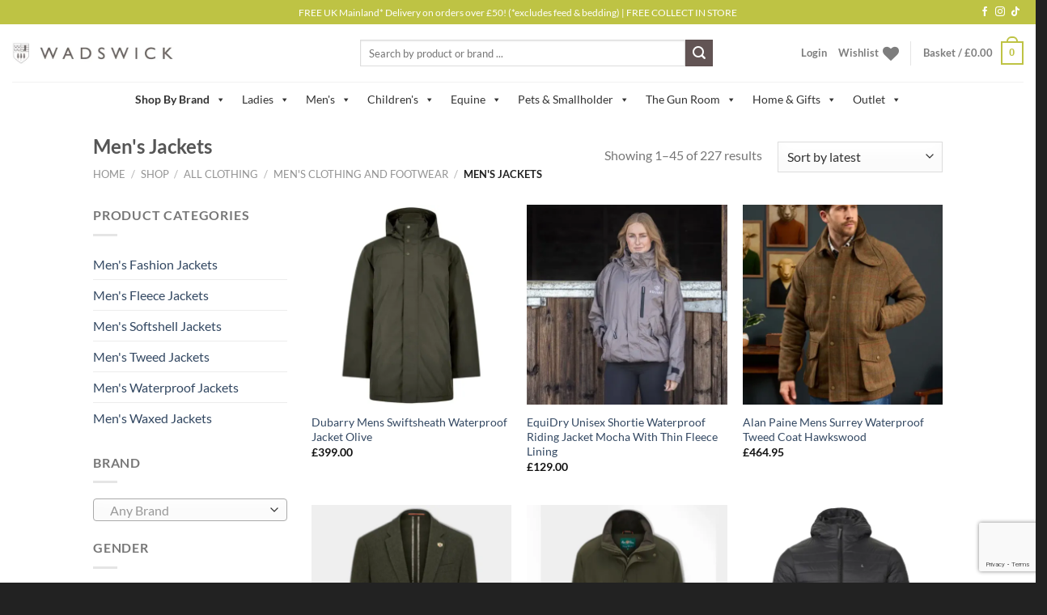

--- FILE ---
content_type: text/html
request_url: https://www.wadswick.co.uk/product-category/all-clothing-wadswick/mens-clothing-footwear/men-jackets
body_size: 81008
content:
<!DOCTYPE html>
<html lang="en-GB" class="loading-site no-js">
<head>
	<meta charset="UTF-8" />
	<link rel="profile" href="http://gmpg.org/xfn/11" />
	<link rel="pingback" href="https://www.wadswick.co.uk/xmlrpc.php" />

					<script>document.documentElement.className = document.documentElement.className + ' yes-js js_active js'</script>
			<script>(function(html){html.className = html.className.replace(/\bno-js\b/,'js')})(document.documentElement);</script>
<meta name='robots' content='index, follow, max-image-preview:large, max-snippet:-1, max-video-preview:-1' />

<!-- Google Tag Manager for WordPress by gtm4wp.com -->
<script data-cfasync="false" data-pagespeed-no-defer>
	var gtm4wp_datalayer_name = "dataLayer";
	var dataLayer = dataLayer || [];
</script>
<!-- End Google Tag Manager for WordPress by gtm4wp.com --><meta name="viewport" content="width=device-width, initial-scale=1" /><script>window._wca = window._wca || [];</script>

	<!-- This site is optimized with the Yoast SEO Premium plugin v26.8 (Yoast SEO v26.8) - https://yoast.com/product/yoast-seo-premium-wordpress/ -->
	<title>Men&#039;s Jackets | Wadswick Country Store Ltd</title>
	<link rel="canonical" href="https://www.wadswick.co.uk/product-category/all-clothing-wadswick/mens-clothing-footwear/men-jackets" />
	<link rel="next" href="https://www.wadswick.co.uk/product-category/all-clothing-wadswick/mens-clothing-footwear/men-jackets/page/2" />
	<meta property="og:locale" content="en_GB" />
	<meta property="og:type" content="article" />
	<meta property="og:title" content="Men&#039;s Jackets Archives" />
	<meta property="og:url" content="https://www.wadswick.co.uk/product-category/all-clothing-wadswick/mens-clothing-footwear/men-jackets" />
	<meta property="og:site_name" content="Wadswick Country Store Ltd" />
	<meta property="og:image" content="https://i0.wp.com/www.wadswick.co.uk/wp-content/uploads/2024/01/Wadswick-SEO-Logo.webp?fit=1200%2C675&ssl=1" />
	<meta property="og:image:width" content="1200" />
	<meta property="og:image:height" content="675" />
	<meta property="og:image:type" content="image/webp" />
	<meta name="twitter:card" content="summary_large_image" />
	<script type="application/ld+json" class="yoast-schema-graph">{"@context":"https://schema.org","@graph":[{"@type":"CollectionPage","@id":"https://www.wadswick.co.uk/product-category/all-clothing-wadswick/mens-clothing-footwear/men-jackets","url":"https://www.wadswick.co.uk/product-category/all-clothing-wadswick/mens-clothing-footwear/men-jackets","name":"Men's Jackets | Wadswick Country Store Ltd","isPartOf":{"@id":"https://www.wadswick.co.uk/#website"},"primaryImageOfPage":{"@id":"https://www.wadswick.co.uk/product-category/all-clothing-wadswick/mens-clothing-footwear/men-jackets#primaryimage"},"image":{"@id":"https://www.wadswick.co.uk/product-category/all-clothing-wadswick/mens-clothing-footwear/men-jackets#primaryimage"},"thumbnailUrl":"https://i0.wp.com/www.wadswick.co.uk/wp-content/uploads/2025/12/1-3.webp?fit=670%2C670&ssl=1","breadcrumb":{"@id":"https://www.wadswick.co.uk/product-category/all-clothing-wadswick/mens-clothing-footwear/men-jackets#breadcrumb"},"inLanguage":"en-GB"},{"@type":"ImageObject","inLanguage":"en-GB","@id":"https://www.wadswick.co.uk/product-category/all-clothing-wadswick/mens-clothing-footwear/men-jackets#primaryimage","url":"https://i0.wp.com/www.wadswick.co.uk/wp-content/uploads/2025/12/1-3.webp?fit=670%2C670&ssl=1","contentUrl":"https://i0.wp.com/www.wadswick.co.uk/wp-content/uploads/2025/12/1-3.webp?fit=670%2C670&ssl=1","width":670,"height":670,"caption":"Dubarry Mens Swiftsheath Waterproof Jacket Olive"},{"@type":"BreadcrumbList","@id":"https://www.wadswick.co.uk/product-category/all-clothing-wadswick/mens-clothing-footwear/men-jackets#breadcrumb","itemListElement":[{"@type":"ListItem","position":1,"name":"Home","item":"https://www.wadswick.co.uk/"},{"@type":"ListItem","position":2,"name":"All Clothing","item":"https://www.wadswick.co.uk/product-category/all-clothing-wadswick"},{"@type":"ListItem","position":3,"name":"Men's Clothing and Footwear","item":"https://www.wadswick.co.uk/product-category/all-clothing-wadswick/mens-clothing-footwear"},{"@type":"ListItem","position":4,"name":"Men's Jackets"}]},{"@type":"WebSite","@id":"https://www.wadswick.co.uk/#website","url":"https://www.wadswick.co.uk/","name":"Wadswick Country Store Ltd","description":"Your Country Store","potentialAction":[{"@type":"SearchAction","target":{"@type":"EntryPoint","urlTemplate":"https://www.wadswick.co.uk/?s={search_term_string}"},"query-input":{"@type":"PropertyValueSpecification","valueRequired":true,"valueName":"search_term_string"}}],"inLanguage":"en-GB"}]}</script>
	<!-- / Yoast SEO Premium plugin. -->


<link rel='dns-prefetch' href='//www.googletagmanager.com' />
<link rel='dns-prefetch' href='//stats.wp.com' />
<link rel='dns-prefetch' href='//fonts.googleapis.com' />
<link rel='preconnect' href='//i0.wp.com' />
<link rel='prefetch' href='https://www.wadswick.co.uk/wp-content/themes/flatsome/assets/js/flatsome.js?ver=e1ad26bd5672989785e1' />
<link rel='prefetch' href='https://www.wadswick.co.uk/wp-content/themes/flatsome/assets/js/chunk.slider.js?ver=3.19.15' />
<link rel='prefetch' href='https://www.wadswick.co.uk/wp-content/themes/flatsome/assets/js/chunk.popups.js?ver=3.19.15' />
<link rel='prefetch' href='https://www.wadswick.co.uk/wp-content/themes/flatsome/assets/js/chunk.tooltips.js?ver=3.19.15' />
<link rel='prefetch' href='https://www.wadswick.co.uk/wp-content/themes/flatsome/assets/js/woocommerce.js?ver=dd6035ce106022a74757' />
<link rel="alternate" type="application/rss+xml" title="Wadswick Country Store Ltd &raquo; Feed" href="https://www.wadswick.co.uk/feed" />
<link rel="alternate" type="application/rss+xml" title="Wadswick Country Store Ltd &raquo; Comments Feed" href="https://www.wadswick.co.uk/comments/feed" />
<link rel="alternate" type="application/rss+xml" title="Wadswick Country Store Ltd &raquo; Men&#039;s Jackets Category Feed" href="https://www.wadswick.co.uk/product-category/all-clothing-wadswick/mens-clothing-footwear/men-jackets/feed" />
<style id='wp-img-auto-sizes-contain-inline-css' type='text/css'>
img:is([sizes=auto i],[sizes^="auto," i]){contain-intrinsic-size:3000px 1500px}
/*# sourceURL=wp-img-auto-sizes-contain-inline-css */
</style>
<link rel='stylesheet' id='wc-gift-cards-blocks-integration-css' href='https://www.wadswick.co.uk/wp-content/plugins/woocommerce-gift-cards/assets/dist/frontend/blocks.css?ver=2.7.2' type='text/css' media='all' />
<link rel='stylesheet' id='jquery-ui-css' href='https://www.wadswick.co.uk/wp-content/plugins/advanced-search-pro/inc/common/css/jquery-ui.css?ver=1.1' type='text/css' media='all' />
<link rel='stylesheet' id='font-awesome.min-css' href='https://www.wadswick.co.uk/wp-content/plugins/advanced-search-pro/assets/css/font-awesome.min.css?ver=1.1' type='text/css' media='all' />
<link rel='stylesheet' id='advance-search-pro-css' href='https://www.wadswick.co.uk/wp-content/plugins/advanced-search-pro/inc/common/css/advance-search-common.css?ver=1.1' type='text/css' media='all' />
<link rel='stylesheet' id='contact-form-7-css' href='https://www.wadswick.co.uk/wp-content/plugins/contact-form-7/includes/css/styles.css?ver=6.1.4' type='text/css' media='all' />
<link rel='stylesheet' id='wcpb-product-badges-public-css' href='https://www.wadswick.co.uk/wp-content/plugins/wcpb-product-badges/assets/css/public.min.css?ver=3.4.0' type='text/css' media='all' />
<style id='woocommerce-inline-inline-css' type='text/css'>
.woocommerce form .form-row .required { visibility: visible; }
/*# sourceURL=woocommerce-inline-inline-css */
</style>
<link rel='stylesheet' id='wc-gc-css-css' href='https://www.wadswick.co.uk/wp-content/plugins/woocommerce-gift-cards/assets/css/frontend/woocommerce.css?ver=2.7.2' type='text/css' media='all' />
<link rel='stylesheet' id='voice-search-css' href='https://www.wadswick.co.uk/wp-content/plugins/advanced-search-pro/voice-search/css/voice-search.min.css?ver=1.2.1' type='text/css' media='screen' />
<link rel='stylesheet' id='megamenu-css' href='https://www.wadswick.co.uk/wp-content/uploads/maxmegamenu/style.css?ver=5db04e' type='text/css' media='all' />
<link rel='stylesheet' id='dashicons-css' href='https://www.wadswick.co.uk/wp-includes/css/dashicons.min.css?ver=6.9' type='text/css' media='all' />
<style id='dashicons-inline-css' type='text/css'>
[data-font="Dashicons"]:before {font-family: 'Dashicons' !important;content: attr(data-icon) !important;speak: none !important;font-weight: normal !important;font-variant: normal !important;text-transform: none !important;line-height: 1 !important;font-style: normal !important;-webkit-font-smoothing: antialiased !important;-moz-osx-font-smoothing: grayscale !important;}
/*# sourceURL=dashicons-inline-css */
</style>
<link rel='stylesheet' id='megamenu-google-fonts-css' href='//fonts.googleapis.com/css?family=Raleway%3A400%2C700&#038;ver=6.9' type='text/css' media='all' />
<link rel='stylesheet' id='megamenu-genericons-css' href='https://www.wadswick.co.uk/wp-content/plugins/megamenu-pro/icons/genericons/genericons/genericons.css?ver=2.4' type='text/css' media='all' />
<link rel='stylesheet' id='megamenu-fontawesome-css' href='https://www.wadswick.co.uk/wp-content/plugins/megamenu-pro/icons/fontawesome/css/font-awesome.min.css?ver=2.4' type='text/css' media='all' />
<link rel='stylesheet' id='megamenu-fontawesome5-css' href='https://www.wadswick.co.uk/wp-content/plugins/megamenu-pro/icons/fontawesome5/css/all.min.css?ver=2.4' type='text/css' media='all' />
<link rel='stylesheet' id='megamenu-fontawesome6-css' href='https://www.wadswick.co.uk/wp-content/plugins/megamenu-pro/icons/fontawesome6/css/all.min.css?ver=2.4' type='text/css' media='all' />
<link rel='stylesheet' id='woo-variation-swatches-css' href='https://www.wadswick.co.uk/wp-content/plugins/woo-variation-swatches/assets/css/frontend.min.css?ver=1765475227' type='text/css' media='all' />
<style id='woo-variation-swatches-inline-css' type='text/css'>
:root {
--wvs-tick:url("data:image/svg+xml;utf8,%3Csvg filter='drop-shadow(0px 0px 2px rgb(0 0 0 / .8))' xmlns='http://www.w3.org/2000/svg'  viewBox='0 0 30 30'%3E%3Cpath fill='none' stroke='%23ffffff' stroke-linecap='round' stroke-linejoin='round' stroke-width='4' d='M4 16L11 23 27 7'/%3E%3C/svg%3E");

--wvs-cross:url("data:image/svg+xml;utf8,%3Csvg filter='drop-shadow(0px 0px 5px rgb(255 255 255 / .6))' xmlns='http://www.w3.org/2000/svg' width='72px' height='72px' viewBox='0 0 24 24'%3E%3Cpath fill='none' stroke='%23ff0000' stroke-linecap='round' stroke-width='0.6' d='M5 5L19 19M19 5L5 19'/%3E%3C/svg%3E");
--wvs-single-product-item-width:30px;
--wvs-single-product-item-height:30px;
--wvs-single-product-item-font-size:16px}
/*# sourceURL=woo-variation-swatches-inline-css */
</style>
<link rel='stylesheet' id='flatsome-woocommerce-wishlist-css' href='https://www.wadswick.co.uk/wp-content/themes/flatsome/inc/integrations/wc-yith-wishlist/wishlist.css?ver=3.19.15' type='text/css' media='all' />
<link rel='stylesheet' id='wc-sagepaydirect-css' href='https://www.wadswick.co.uk/wp-content/plugins/woocommerce-gateway-sagepay-form/assets/css/checkout.css?ver=5.16.1' type='text/css' media='' />
<link rel='stylesheet' id='yith_wapo_front-css' href='https://www.wadswick.co.uk/wp-content/plugins/yith-woocommerce-product-add-ons/assets/css/front.css?ver=4.26.0' type='text/css' media='all' />
<style id='yith_wapo_front-inline-css' type='text/css'>
:root{--yith-wapo-required-option-color:#AF2323;--yith-wapo-checkbox-style:50%;--yith-wapo-color-swatch-style:2px;--yith-wapo-label-font-size:16px;--yith-wapo-description-font-size:12px;--yith-wapo-color-swatch-size:40px;--yith-wapo-block-padding:0px 0px 10px 0px ;--yith-wapo-block-background-color:#ffffff;--yith-wapo-accent-color-color:#03bfac;--yith-wapo-form-border-color-color:#7a7a7a;--yith-wapo-price-box-colors-text:#474747;--yith-wapo-price-box-colors-background:#ffffff;--yith-wapo-uploads-file-colors-background:#f3f3f3;--yith-wapo-uploads-file-colors-border:#c4c4c4;--yith-wapo-tooltip-colors-text:#ffffff;--yith-wapo-tooltip-colors-background:#03bfac;}
/*# sourceURL=yith_wapo_front-inline-css */
</style>
<link rel='stylesheet' id='yith-plugin-fw-icon-font-css' href='https://www.wadswick.co.uk/wp-content/plugins/yith-woocommerce-cart-messages-premium/plugin-fw/assets/css/yith-icon.css?ver=4.7.8' type='text/css' media='all' />
<link rel='stylesheet' id='woo_discount_pro_style-css' href='https://www.wadswick.co.uk/wp-content/plugins/woo-discount-rules-pro/Assets/Css/awdr_style.css?ver=2.6.5' type='text/css' media='all' />
<link rel='stylesheet' id='flatsome-main-css' href='https://www.wadswick.co.uk/wp-content/themes/flatsome/assets/css/flatsome.css?ver=3.19.15' type='text/css' media='all' />
<style id='flatsome-main-inline-css' type='text/css'>
@font-face {
				font-family: "fl-icons";
				font-display: block;
				src: url(https://www.wadswick.co.uk/wp-content/themes/flatsome/assets/css/icons/fl-icons.eot?v=3.19.15);
				src:
					url(https://www.wadswick.co.uk/wp-content/themes/flatsome/assets/css/icons/fl-icons.eot#iefix?v=3.19.15) format("embedded-opentype"),
					url(https://www.wadswick.co.uk/wp-content/themes/flatsome/assets/css/icons/fl-icons.woff2?v=3.19.15) format("woff2"),
					url(https://www.wadswick.co.uk/wp-content/themes/flatsome/assets/css/icons/fl-icons.ttf?v=3.19.15) format("truetype"),
					url(https://www.wadswick.co.uk/wp-content/themes/flatsome/assets/css/icons/fl-icons.woff?v=3.19.15) format("woff"),
					url(https://www.wadswick.co.uk/wp-content/themes/flatsome/assets/css/icons/fl-icons.svg?v=3.19.15#fl-icons) format("svg");
			}
/*# sourceURL=flatsome-main-inline-css */
</style>
<link rel='stylesheet' id='flatsome-shop-css' href='https://www.wadswick.co.uk/wp-content/themes/flatsome/assets/css/flatsome-shop.css?ver=3.19.15' type='text/css' media='all' />
<link rel='stylesheet' id='flatsome-style-css' href='https://www.wadswick.co.uk/wp-content/themes/wadswick/style.css?ver=1.3.17' type='text/css' media='all' />
<link rel='stylesheet' id='cwginstock_frontend_css-css' href='https://www.wadswick.co.uk/wp-content/plugins/back-in-stock-notifier-for-woocommerce/assets/css/frontend.min.css?ver=6.3.1' type='text/css' media='' />
<link rel='stylesheet' id='cwginstock_bootstrap-css' href='https://www.wadswick.co.uk/wp-content/plugins/back-in-stock-notifier-for-woocommerce/assets/css/bootstrap.min.css?ver=6.3.1' type='text/css' media='' />
<script type="text/template" id="tmpl-variation-template">
	<div class="woocommerce-variation-description">{{{ data.variation.variation_description }}}</div>
	<div class="woocommerce-variation-price">{{{ data.variation.price_html }}}</div>
	<div class="woocommerce-variation-availability">{{{ data.variation.availability_html }}}</div>
</script>
<script type="text/template" id="tmpl-unavailable-variation-template">
	<p role="alert">Sorry, this product is unavailable. Please choose a different combination.</p>
</script>
<script type="text/javascript" id="woocommerce-google-analytics-integration-gtag-js-after">
/* <![CDATA[ */
/* Google Analytics for WooCommerce (gtag.js) */
					window.dataLayer = window.dataLayer || [];
					function gtag(){dataLayer.push(arguments);}
					// Set up default consent state.
					for ( const mode of [{"analytics_storage":"denied","ad_storage":"denied","ad_user_data":"denied","ad_personalization":"denied","region":["AT","BE","BG","HR","CY","CZ","DK","EE","FI","FR","DE","GR","HU","IS","IE","IT","LV","LI","LT","LU","MT","NL","NO","PL","PT","RO","SK","SI","ES","SE","GB","CH"]}] || [] ) {
						gtag( "consent", "default", { "wait_for_update": 500, ...mode } );
					}
					gtag("js", new Date());
					gtag("set", "developer_id.dOGY3NW", true);
					gtag("config", "G-RFZLM7E51G", {"track_404":true,"allow_google_signals":true,"logged_in":false,"linker":{"domains":[],"allow_incoming":false},"custom_map":{"dimension1":"logged_in"}});
//# sourceURL=woocommerce-google-analytics-integration-gtag-js-after
/* ]]> */
</script>
<script type="text/javascript" src="https://www.wadswick.co.uk/wp-includes/js/jquery/jquery.min.js?ver=3.7.1" id="jquery-core-js"></script>
<script type="text/javascript" src="https://www.wadswick.co.uk/wp-content/plugins/advanced-search-pro/inc/frontend/js/advance-search-frontend.js?ver=1.1" id="advance-search-pro-js"></script>
<script type="text/javascript" src="https://www.wadswick.co.uk/wp-content/plugins/woocommerce/assets/js/jquery-blockui/jquery.blockUI.min.js?ver=2.7.0-wc.10.4.3" id="wc-jquery-blockui-js" data-wp-strategy="defer"></script>
<script type="text/javascript" id="wc-add-to-cart-js-extra">
/* <![CDATA[ */
var wc_add_to_cart_params = {"ajax_url":"/wp-admin/admin-ajax.php","wc_ajax_url":"/?wc-ajax=%%endpoint%%","i18n_view_cart":"View basket","cart_url":"https://www.wadswick.co.uk/cart","is_cart":"","cart_redirect_after_add":"no"};
//# sourceURL=wc-add-to-cart-js-extra
/* ]]> */
</script>
<script type="text/javascript" src="https://www.wadswick.co.uk/wp-content/plugins/woocommerce/assets/js/frontend/add-to-cart.min.js?ver=10.4.3" id="wc-add-to-cart-js" defer="defer" data-wp-strategy="defer"></script>
<script type="text/javascript" src="https://www.wadswick.co.uk/wp-content/plugins/woocommerce/assets/js/js-cookie/js.cookie.min.js?ver=2.1.4-wc.10.4.3" id="wc-js-cookie-js" data-wp-strategy="defer"></script>
<script type="text/javascript" src="https://www.wadswick.co.uk/wp-includes/js/underscore.min.js?ver=1.13.7" id="underscore-js"></script>
<script type="text/javascript" id="wp-util-js-extra">
/* <![CDATA[ */
var _wpUtilSettings = {"ajax":{"url":"/wp-admin/admin-ajax.php"}};
//# sourceURL=wp-util-js-extra
/* ]]> */
</script>
<script type="text/javascript" src="https://www.wadswick.co.uk/wp-includes/js/wp-util.min.js?ver=6.9" id="wp-util-js"></script>
<script type="text/javascript" src="https://stats.wp.com/s-202604.js" id="woocommerce-analytics-js" defer="defer" data-wp-strategy="defer"></script>
<link rel="https://api.w.org/" href="https://www.wadswick.co.uk/wp-json/" /><link rel="alternate" title="JSON" type="application/json" href="https://www.wadswick.co.uk/wp-json/wp/v2/product_cat/35" /><link rel="EditURI" type="application/rsd+xml" title="RSD" href="https://www.wadswick.co.uk/xmlrpc.php?rsd" />
<meta name="generator" content="WordPress 6.9" />
<meta name="generator" content="WooCommerce 10.4.3" />
	<style>img#wpstats{display:none}</style>
		
<!-- Google Tag Manager for WordPress by gtm4wp.com -->
<!-- GTM Container placement set to manual -->
<script data-cfasync="false" data-pagespeed-no-defer>
	var dataLayer_content = {"pagePostType":"product","pagePostType2":"tax-product","pageCategory":[]};
	dataLayer.push( dataLayer_content );
</script>
<script data-cfasync="false" data-pagespeed-no-defer>
(function(w,d,s,l,i){w[l]=w[l]||[];w[l].push({'gtm.start':
new Date().getTime(),event:'gtm.js'});var f=d.getElementsByTagName(s)[0],
j=d.createElement(s),dl=l!='dataLayer'?'&l='+l:'';j.async=true;j.src=
'//www.googletagmanager.com/gtm.js?id='+i+dl;f.parentNode.insertBefore(j,f);
})(window,document,'script','dataLayer','GTM-PCQNJCQ');
</script>
<!-- End Google Tag Manager for WordPress by gtm4wp.com --><meta name="google-site-verification" content="37RS_VdH8qc7s8XpyABa8601pV_eLBEYleImmi3H7fg" />

<!-- Global site tag (gtag.js) - Google Ads: 10992801641 -->
<script async src="https://www.googletagmanager.com/gtag/js?id=AW-10992801641"></script>
<script>
  window.dataLayer = window.dataLayer || [];
  function gtag(){dataLayer.push(arguments);}
  gtag('js', new Date());

  gtag('config', 'AW-10992801641');
</script>
<!-- Event snippet for Purchase conversion page -->
<script>
  gtag('event', 'conversion', {
      'send_to': 'AW-10992801641/3lyrCKGsluEDEOmu4_ko',
      'transaction_id': ''
  });
</script>
<meta name="google-site-verification" content="rIvZHxlBZ2fhQgWqg-UpCWuSSU2niITL5q8tl10kArw" />	<noscript><style>.woocommerce-product-gallery{ opacity: 1 !important; }</style></noscript>
	<link rel="icon" href="https://i0.wp.com/www.wadswick.co.uk/wp-content/uploads/2025/12/cropped-Wadswick-Site-Icon-Wadswick.webp?fit=32%2C32&#038;ssl=1" sizes="32x32" />
<link rel="icon" href="https://i0.wp.com/www.wadswick.co.uk/wp-content/uploads/2025/12/cropped-Wadswick-Site-Icon-Wadswick.webp?fit=192%2C192&#038;ssl=1" sizes="192x192" />
<link rel="apple-touch-icon" href="https://i0.wp.com/www.wadswick.co.uk/wp-content/uploads/2025/12/cropped-Wadswick-Site-Icon-Wadswick.webp?fit=180%2C180&#038;ssl=1" />
<meta name="msapplication-TileImage" content="https://i0.wp.com/www.wadswick.co.uk/wp-content/uploads/2025/12/cropped-Wadswick-Site-Icon-Wadswick.webp?fit=270%2C270&#038;ssl=1" />
<style id="custom-css" type="text/css">:root {--primary-color: #bec344;--fs-color-primary: #bec344;--fs-color-secondary: #625454;--fs-color-success: #000000;--fs-color-alert: #b20000;--fs-experimental-link-color: #334862;--fs-experimental-link-color-hover: #111;}.tooltipster-base {--tooltip-color: #fff;--tooltip-bg-color: #000;}.off-canvas-right .mfp-content, .off-canvas-left .mfp-content {--drawer-width: 300px;}.off-canvas .mfp-content.off-canvas-cart {--drawer-width: 360px;}.header-main{height: 71px}#logo img{max-height: 71px}#logo{width:400px;}#logo a{max-width:200px;}.header-bottom{min-height: 43px}.header-top{min-height: 30px}.transparent .header-main{height: 30px}.transparent #logo img{max-height: 30px}.has-transparent + .page-title:first-of-type,.has-transparent + #main > .page-title,.has-transparent + #main > div > .page-title,.has-transparent + #main .page-header-wrapper:first-of-type .page-title{padding-top: 110px;}.header.show-on-scroll,.stuck .header-main{height:35px!important}.stuck #logo img{max-height: 35px!important}.search-form{ width: 80%;}.header-bg-color {background-color: rgba(255,255,255,0.9)}.header-bottom {background-color: #ffffff}.header-main .nav > li > a{line-height: 17px }.stuck .header-main .nav > li > a{line-height: 50px }@media (max-width: 549px) {.header-main{height: 70px}#logo img{max-height: 70px}}.header-top{background-color:#bec344!important;}body{font-family: Lato, sans-serif;}body {font-weight: 400;font-style: normal;}.nav > li > a {font-family: Lato, sans-serif;}.mobile-sidebar-levels-2 .nav > li > ul > li > a {font-family: Lato, sans-serif;}.nav > li > a,.mobile-sidebar-levels-2 .nav > li > ul > li > a {font-weight: 700;font-style: normal;}h1,h2,h3,h4,h5,h6,.heading-font, .off-canvas-center .nav-sidebar.nav-vertical > li > a{font-family: Lato, sans-serif;}h1,h2,h3,h4,h5,h6,.heading-font,.banner h1,.banner h2 {font-weight: 700;font-style: normal;}.alt-font{font-family: "Dancing Script", sans-serif;}.alt-font {font-weight: 400!important;font-style: normal!important;}@media screen and (min-width: 550px){.products .box-vertical .box-image{min-width: 500px!important;width: 500px!important;}}.footer-1{background-color: #222222}.footer-2{background-color: #222222}.absolute-footer, html{background-color: #222222}.nav-vertical-fly-out > li + li {border-top-width: 1px; border-top-style: solid;}.label-new.menu-item > a:after{content:"New";}.label-hot.menu-item > a:after{content:"Hot";}.label-sale.menu-item > a:after{content:"Sale";}.label-popular.menu-item > a:after{content:"Popular";}</style><style id="kirki-inline-styles">/* latin-ext */
@font-face {
  font-family: 'Lato';
  font-style: normal;
  font-weight: 400;
  font-display: swap;
  src: url(https://www.wadswick.co.uk/wp-content/fonts/lato/S6uyw4BMUTPHjxAwXjeu.woff2) format('woff2');
  unicode-range: U+0100-02BA, U+02BD-02C5, U+02C7-02CC, U+02CE-02D7, U+02DD-02FF, U+0304, U+0308, U+0329, U+1D00-1DBF, U+1E00-1E9F, U+1EF2-1EFF, U+2020, U+20A0-20AB, U+20AD-20C0, U+2113, U+2C60-2C7F, U+A720-A7FF;
}
/* latin */
@font-face {
  font-family: 'Lato';
  font-style: normal;
  font-weight: 400;
  font-display: swap;
  src: url(https://www.wadswick.co.uk/wp-content/fonts/lato/S6uyw4BMUTPHjx4wXg.woff2) format('woff2');
  unicode-range: U+0000-00FF, U+0131, U+0152-0153, U+02BB-02BC, U+02C6, U+02DA, U+02DC, U+0304, U+0308, U+0329, U+2000-206F, U+20AC, U+2122, U+2191, U+2193, U+2212, U+2215, U+FEFF, U+FFFD;
}
/* latin-ext */
@font-face {
  font-family: 'Lato';
  font-style: normal;
  font-weight: 700;
  font-display: swap;
  src: url(https://www.wadswick.co.uk/wp-content/fonts/lato/S6u9w4BMUTPHh6UVSwaPGR_p.woff2) format('woff2');
  unicode-range: U+0100-02BA, U+02BD-02C5, U+02C7-02CC, U+02CE-02D7, U+02DD-02FF, U+0304, U+0308, U+0329, U+1D00-1DBF, U+1E00-1E9F, U+1EF2-1EFF, U+2020, U+20A0-20AB, U+20AD-20C0, U+2113, U+2C60-2C7F, U+A720-A7FF;
}
/* latin */
@font-face {
  font-family: 'Lato';
  font-style: normal;
  font-weight: 700;
  font-display: swap;
  src: url(https://www.wadswick.co.uk/wp-content/fonts/lato/S6u9w4BMUTPHh6UVSwiPGQ.woff2) format('woff2');
  unicode-range: U+0000-00FF, U+0131, U+0152-0153, U+02BB-02BC, U+02C6, U+02DA, U+02DC, U+0304, U+0308, U+0329, U+2000-206F, U+20AC, U+2122, U+2191, U+2193, U+2212, U+2215, U+FEFF, U+FFFD;
}/* vietnamese */
@font-face {
  font-family: 'Dancing Script';
  font-style: normal;
  font-weight: 400;
  font-display: swap;
  src: url(https://www.wadswick.co.uk/wp-content/fonts/dancing-script/If2cXTr6YS-zF4S-kcSWSVi_sxjsohD9F50Ruu7BMSo3Rep8ltA.woff2) format('woff2');
  unicode-range: U+0102-0103, U+0110-0111, U+0128-0129, U+0168-0169, U+01A0-01A1, U+01AF-01B0, U+0300-0301, U+0303-0304, U+0308-0309, U+0323, U+0329, U+1EA0-1EF9, U+20AB;
}
/* latin-ext */
@font-face {
  font-family: 'Dancing Script';
  font-style: normal;
  font-weight: 400;
  font-display: swap;
  src: url(https://www.wadswick.co.uk/wp-content/fonts/dancing-script/If2cXTr6YS-zF4S-kcSWSVi_sxjsohD9F50Ruu7BMSo3ROp8ltA.woff2) format('woff2');
  unicode-range: U+0100-02BA, U+02BD-02C5, U+02C7-02CC, U+02CE-02D7, U+02DD-02FF, U+0304, U+0308, U+0329, U+1D00-1DBF, U+1E00-1E9F, U+1EF2-1EFF, U+2020, U+20A0-20AB, U+20AD-20C0, U+2113, U+2C60-2C7F, U+A720-A7FF;
}
/* latin */
@font-face {
  font-family: 'Dancing Script';
  font-style: normal;
  font-weight: 400;
  font-display: swap;
  src: url(https://www.wadswick.co.uk/wp-content/fonts/dancing-script/If2cXTr6YS-zF4S-kcSWSVi_sxjsohD9F50Ruu7BMSo3Sup8.woff2) format('woff2');
  unicode-range: U+0000-00FF, U+0131, U+0152-0153, U+02BB-02BC, U+02C6, U+02DA, U+02DC, U+0304, U+0308, U+0329, U+2000-206F, U+20AC, U+2122, U+2191, U+2193, U+2212, U+2215, U+FEFF, U+FFFD;
}</style><style type="text/css">/** Mega Menu CSS: fs **/</style>
<link rel='stylesheet' id='wc-blocks-style-css' href='https://www.wadswick.co.uk/wp-content/plugins/woocommerce/assets/client/blocks/wc-blocks.css?ver=wc-10.4.3' type='text/css' media='all' />
<link rel='stylesheet' id='jquery-selectBox-css' href='https://www.wadswick.co.uk/wp-content/plugins/yith-woocommerce-wishlist/assets/css/jquery.selectBox.css?ver=1.2.0' type='text/css' media='all' />
<link rel='stylesheet' id='woocommerce_prettyPhoto_css-css' href='//www.wadswick.co.uk/wp-content/plugins/woocommerce/assets/css/prettyPhoto.css?ver=3.1.6' type='text/css' media='all' />
<link rel='stylesheet' id='yith-wcwl-main-css' href='https://www.wadswick.co.uk/wp-content/plugins/yith-woocommerce-wishlist/assets/css/style.css?ver=4.11.0' type='text/css' media='all' />
<style id='yith-wcwl-main-inline-css' type='text/css'>
 :root { --rounded-corners-radius: 16px; --add-to-cart-rounded-corners-radius: 16px; --color-headers-background: #F4F4F4; --feedback-duration: 3s } 
 :root { --rounded-corners-radius: 16px; --add-to-cart-rounded-corners-radius: 16px; --color-headers-background: #F4F4F4; --feedback-duration: 3s } 
 :root { --rounded-corners-radius: 16px; --add-to-cart-rounded-corners-radius: 16px; --color-headers-background: #F4F4F4; --feedback-duration: 3s } 
 :root { --rounded-corners-radius: 16px; --add-to-cart-rounded-corners-radius: 16px; --color-headers-background: #F4F4F4; --feedback-duration: 3s } 
 :root { --rounded-corners-radius: 16px; --add-to-cart-rounded-corners-radius: 16px; --color-headers-background: #F4F4F4; --feedback-duration: 3s } 
 :root { --rounded-corners-radius: 16px; --add-to-cart-rounded-corners-radius: 16px; --color-headers-background: #F4F4F4; --feedback-duration: 3s } 
 :root { --rounded-corners-radius: 16px; --add-to-cart-rounded-corners-radius: 16px; --color-headers-background: #F4F4F4; --feedback-duration: 3s } 
 :root { --rounded-corners-radius: 16px; --add-to-cart-rounded-corners-radius: 16px; --color-headers-background: #F4F4F4; --feedback-duration: 3s } 
 :root { --rounded-corners-radius: 16px; --add-to-cart-rounded-corners-radius: 16px; --color-headers-background: #F4F4F4; --feedback-duration: 3s } 
 :root { --rounded-corners-radius: 16px; --add-to-cart-rounded-corners-radius: 16px; --color-headers-background: #F4F4F4; --feedback-duration: 3s } 
 :root { --rounded-corners-radius: 16px; --add-to-cart-rounded-corners-radius: 16px; --color-headers-background: #F4F4F4; --feedback-duration: 3s } 
 :root { --rounded-corners-radius: 16px; --add-to-cart-rounded-corners-radius: 16px; --color-headers-background: #F4F4F4; --feedback-duration: 3s } 
 :root { --rounded-corners-radius: 16px; --add-to-cart-rounded-corners-radius: 16px; --color-headers-background: #F4F4F4; --feedback-duration: 3s } 
 :root { --rounded-corners-radius: 16px; --add-to-cart-rounded-corners-radius: 16px; --color-headers-background: #F4F4F4; --feedback-duration: 3s } 
 :root { --rounded-corners-radius: 16px; --add-to-cart-rounded-corners-radius: 16px; --color-headers-background: #F4F4F4; --feedback-duration: 3s } 
 :root { --rounded-corners-radius: 16px; --add-to-cart-rounded-corners-radius: 16px; --color-headers-background: #F4F4F4; --feedback-duration: 3s } 
 :root { --rounded-corners-radius: 16px; --add-to-cart-rounded-corners-radius: 16px; --color-headers-background: #F4F4F4; --feedback-duration: 3s } 
 :root { --rounded-corners-radius: 16px; --add-to-cart-rounded-corners-radius: 16px; --color-headers-background: #F4F4F4; --feedback-duration: 3s } 
 :root { --rounded-corners-radius: 16px; --add-to-cart-rounded-corners-radius: 16px; --color-headers-background: #F4F4F4; --feedback-duration: 3s } 
 :root { --rounded-corners-radius: 16px; --add-to-cart-rounded-corners-radius: 16px; --color-headers-background: #F4F4F4; --feedback-duration: 3s } 
 :root { --rounded-corners-radius: 16px; --add-to-cart-rounded-corners-radius: 16px; --color-headers-background: #F4F4F4; --feedback-duration: 3s } 
 :root { --rounded-corners-radius: 16px; --add-to-cart-rounded-corners-radius: 16px; --color-headers-background: #F4F4F4; --feedback-duration: 3s } 
 :root { --rounded-corners-radius: 16px; --add-to-cart-rounded-corners-radius: 16px; --color-headers-background: #F4F4F4; --feedback-duration: 3s } 
 :root { --rounded-corners-radius: 16px; --add-to-cart-rounded-corners-radius: 16px; --color-headers-background: #F4F4F4; --feedback-duration: 3s } 
 :root { --rounded-corners-radius: 16px; --add-to-cart-rounded-corners-radius: 16px; --color-headers-background: #F4F4F4; --feedback-duration: 3s } 
 :root { --rounded-corners-radius: 16px; --add-to-cart-rounded-corners-radius: 16px; --color-headers-background: #F4F4F4; --feedback-duration: 3s } 
 :root { --rounded-corners-radius: 16px; --add-to-cart-rounded-corners-radius: 16px; --color-headers-background: #F4F4F4; --feedback-duration: 3s } 
 :root { --rounded-corners-radius: 16px; --add-to-cart-rounded-corners-radius: 16px; --color-headers-background: #F4F4F4; --feedback-duration: 3s } 
 :root { --rounded-corners-radius: 16px; --add-to-cart-rounded-corners-radius: 16px; --color-headers-background: #F4F4F4; --feedback-duration: 3s } 
 :root { --rounded-corners-radius: 16px; --add-to-cart-rounded-corners-radius: 16px; --color-headers-background: #F4F4F4; --feedback-duration: 3s } 
 :root { --rounded-corners-radius: 16px; --add-to-cart-rounded-corners-radius: 16px; --color-headers-background: #F4F4F4; --feedback-duration: 3s } 
 :root { --rounded-corners-radius: 16px; --add-to-cart-rounded-corners-radius: 16px; --color-headers-background: #F4F4F4; --feedback-duration: 3s } 
 :root { --rounded-corners-radius: 16px; --add-to-cart-rounded-corners-radius: 16px; --color-headers-background: #F4F4F4; --feedback-duration: 3s } 
 :root { --rounded-corners-radius: 16px; --add-to-cart-rounded-corners-radius: 16px; --color-headers-background: #F4F4F4; --feedback-duration: 3s } 
 :root { --rounded-corners-radius: 16px; --add-to-cart-rounded-corners-radius: 16px; --color-headers-background: #F4F4F4; --feedback-duration: 3s } 
 :root { --rounded-corners-radius: 16px; --add-to-cart-rounded-corners-radius: 16px; --color-headers-background: #F4F4F4; --feedback-duration: 3s } 
 :root { --rounded-corners-radius: 16px; --add-to-cart-rounded-corners-radius: 16px; --color-headers-background: #F4F4F4; --feedback-duration: 3s } 
 :root { --rounded-corners-radius: 16px; --add-to-cart-rounded-corners-radius: 16px; --color-headers-background: #F4F4F4; --feedback-duration: 3s } 
 :root { --rounded-corners-radius: 16px; --add-to-cart-rounded-corners-radius: 16px; --color-headers-background: #F4F4F4; --feedback-duration: 3s } 
 :root { --rounded-corners-radius: 16px; --add-to-cart-rounded-corners-radius: 16px; --color-headers-background: #F4F4F4; --feedback-duration: 3s } 
 :root { --rounded-corners-radius: 16px; --add-to-cart-rounded-corners-radius: 16px; --color-headers-background: #F4F4F4; --feedback-duration: 3s } 
 :root { --rounded-corners-radius: 16px; --add-to-cart-rounded-corners-radius: 16px; --color-headers-background: #F4F4F4; --feedback-duration: 3s } 
 :root { --rounded-corners-radius: 16px; --add-to-cart-rounded-corners-radius: 16px; --color-headers-background: #F4F4F4; --feedback-duration: 3s } 
 :root { --rounded-corners-radius: 16px; --add-to-cart-rounded-corners-radius: 16px; --color-headers-background: #F4F4F4; --feedback-duration: 3s } 
 :root { --rounded-corners-radius: 16px; --add-to-cart-rounded-corners-radius: 16px; --color-headers-background: #F4F4F4; --feedback-duration: 3s } 
/*# sourceURL=yith-wcwl-main-inline-css */
</style>
<style id='global-styles-inline-css' type='text/css'>
:root{--wp--preset--aspect-ratio--square: 1;--wp--preset--aspect-ratio--4-3: 4/3;--wp--preset--aspect-ratio--3-4: 3/4;--wp--preset--aspect-ratio--3-2: 3/2;--wp--preset--aspect-ratio--2-3: 2/3;--wp--preset--aspect-ratio--16-9: 16/9;--wp--preset--aspect-ratio--9-16: 9/16;--wp--preset--color--black: #000000;--wp--preset--color--cyan-bluish-gray: #abb8c3;--wp--preset--color--white: #ffffff;--wp--preset--color--pale-pink: #f78da7;--wp--preset--color--vivid-red: #cf2e2e;--wp--preset--color--luminous-vivid-orange: #ff6900;--wp--preset--color--luminous-vivid-amber: #fcb900;--wp--preset--color--light-green-cyan: #7bdcb5;--wp--preset--color--vivid-green-cyan: #00d084;--wp--preset--color--pale-cyan-blue: #8ed1fc;--wp--preset--color--vivid-cyan-blue: #0693e3;--wp--preset--color--vivid-purple: #9b51e0;--wp--preset--color--primary: #bec344;--wp--preset--color--secondary: #625454;--wp--preset--color--success: #000000;--wp--preset--color--alert: #b20000;--wp--preset--gradient--vivid-cyan-blue-to-vivid-purple: linear-gradient(135deg,rgb(6,147,227) 0%,rgb(155,81,224) 100%);--wp--preset--gradient--light-green-cyan-to-vivid-green-cyan: linear-gradient(135deg,rgb(122,220,180) 0%,rgb(0,208,130) 100%);--wp--preset--gradient--luminous-vivid-amber-to-luminous-vivid-orange: linear-gradient(135deg,rgb(252,185,0) 0%,rgb(255,105,0) 100%);--wp--preset--gradient--luminous-vivid-orange-to-vivid-red: linear-gradient(135deg,rgb(255,105,0) 0%,rgb(207,46,46) 100%);--wp--preset--gradient--very-light-gray-to-cyan-bluish-gray: linear-gradient(135deg,rgb(238,238,238) 0%,rgb(169,184,195) 100%);--wp--preset--gradient--cool-to-warm-spectrum: linear-gradient(135deg,rgb(74,234,220) 0%,rgb(151,120,209) 20%,rgb(207,42,186) 40%,rgb(238,44,130) 60%,rgb(251,105,98) 80%,rgb(254,248,76) 100%);--wp--preset--gradient--blush-light-purple: linear-gradient(135deg,rgb(255,206,236) 0%,rgb(152,150,240) 100%);--wp--preset--gradient--blush-bordeaux: linear-gradient(135deg,rgb(254,205,165) 0%,rgb(254,45,45) 50%,rgb(107,0,62) 100%);--wp--preset--gradient--luminous-dusk: linear-gradient(135deg,rgb(255,203,112) 0%,rgb(199,81,192) 50%,rgb(65,88,208) 100%);--wp--preset--gradient--pale-ocean: linear-gradient(135deg,rgb(255,245,203) 0%,rgb(182,227,212) 50%,rgb(51,167,181) 100%);--wp--preset--gradient--electric-grass: linear-gradient(135deg,rgb(202,248,128) 0%,rgb(113,206,126) 100%);--wp--preset--gradient--midnight: linear-gradient(135deg,rgb(2,3,129) 0%,rgb(40,116,252) 100%);--wp--preset--font-size--small: 13px;--wp--preset--font-size--medium: 20px;--wp--preset--font-size--large: 36px;--wp--preset--font-size--x-large: 42px;--wp--preset--spacing--20: 0.44rem;--wp--preset--spacing--30: 0.67rem;--wp--preset--spacing--40: 1rem;--wp--preset--spacing--50: 1.5rem;--wp--preset--spacing--60: 2.25rem;--wp--preset--spacing--70: 3.38rem;--wp--preset--spacing--80: 5.06rem;--wp--preset--shadow--natural: 6px 6px 9px rgba(0, 0, 0, 0.2);--wp--preset--shadow--deep: 12px 12px 50px rgba(0, 0, 0, 0.4);--wp--preset--shadow--sharp: 6px 6px 0px rgba(0, 0, 0, 0.2);--wp--preset--shadow--outlined: 6px 6px 0px -3px rgb(255, 255, 255), 6px 6px rgb(0, 0, 0);--wp--preset--shadow--crisp: 6px 6px 0px rgb(0, 0, 0);}:where(body) { margin: 0; }.wp-site-blocks > .alignleft { float: left; margin-right: 2em; }.wp-site-blocks > .alignright { float: right; margin-left: 2em; }.wp-site-blocks > .aligncenter { justify-content: center; margin-left: auto; margin-right: auto; }:where(.is-layout-flex){gap: 0.5em;}:where(.is-layout-grid){gap: 0.5em;}.is-layout-flow > .alignleft{float: left;margin-inline-start: 0;margin-inline-end: 2em;}.is-layout-flow > .alignright{float: right;margin-inline-start: 2em;margin-inline-end: 0;}.is-layout-flow > .aligncenter{margin-left: auto !important;margin-right: auto !important;}.is-layout-constrained > .alignleft{float: left;margin-inline-start: 0;margin-inline-end: 2em;}.is-layout-constrained > .alignright{float: right;margin-inline-start: 2em;margin-inline-end: 0;}.is-layout-constrained > .aligncenter{margin-left: auto !important;margin-right: auto !important;}.is-layout-constrained > :where(:not(.alignleft):not(.alignright):not(.alignfull)){margin-left: auto !important;margin-right: auto !important;}body .is-layout-flex{display: flex;}.is-layout-flex{flex-wrap: wrap;align-items: center;}.is-layout-flex > :is(*, div){margin: 0;}body .is-layout-grid{display: grid;}.is-layout-grid > :is(*, div){margin: 0;}body{padding-top: 0px;padding-right: 0px;padding-bottom: 0px;padding-left: 0px;}a:where(:not(.wp-element-button)){text-decoration: none;}:root :where(.wp-element-button, .wp-block-button__link){background-color: #32373c;border-width: 0;color: #fff;font-family: inherit;font-size: inherit;font-style: inherit;font-weight: inherit;letter-spacing: inherit;line-height: inherit;padding-top: calc(0.667em + 2px);padding-right: calc(1.333em + 2px);padding-bottom: calc(0.667em + 2px);padding-left: calc(1.333em + 2px);text-decoration: none;text-transform: inherit;}.has-black-color{color: var(--wp--preset--color--black) !important;}.has-cyan-bluish-gray-color{color: var(--wp--preset--color--cyan-bluish-gray) !important;}.has-white-color{color: var(--wp--preset--color--white) !important;}.has-pale-pink-color{color: var(--wp--preset--color--pale-pink) !important;}.has-vivid-red-color{color: var(--wp--preset--color--vivid-red) !important;}.has-luminous-vivid-orange-color{color: var(--wp--preset--color--luminous-vivid-orange) !important;}.has-luminous-vivid-amber-color{color: var(--wp--preset--color--luminous-vivid-amber) !important;}.has-light-green-cyan-color{color: var(--wp--preset--color--light-green-cyan) !important;}.has-vivid-green-cyan-color{color: var(--wp--preset--color--vivid-green-cyan) !important;}.has-pale-cyan-blue-color{color: var(--wp--preset--color--pale-cyan-blue) !important;}.has-vivid-cyan-blue-color{color: var(--wp--preset--color--vivid-cyan-blue) !important;}.has-vivid-purple-color{color: var(--wp--preset--color--vivid-purple) !important;}.has-primary-color{color: var(--wp--preset--color--primary) !important;}.has-secondary-color{color: var(--wp--preset--color--secondary) !important;}.has-success-color{color: var(--wp--preset--color--success) !important;}.has-alert-color{color: var(--wp--preset--color--alert) !important;}.has-black-background-color{background-color: var(--wp--preset--color--black) !important;}.has-cyan-bluish-gray-background-color{background-color: var(--wp--preset--color--cyan-bluish-gray) !important;}.has-white-background-color{background-color: var(--wp--preset--color--white) !important;}.has-pale-pink-background-color{background-color: var(--wp--preset--color--pale-pink) !important;}.has-vivid-red-background-color{background-color: var(--wp--preset--color--vivid-red) !important;}.has-luminous-vivid-orange-background-color{background-color: var(--wp--preset--color--luminous-vivid-orange) !important;}.has-luminous-vivid-amber-background-color{background-color: var(--wp--preset--color--luminous-vivid-amber) !important;}.has-light-green-cyan-background-color{background-color: var(--wp--preset--color--light-green-cyan) !important;}.has-vivid-green-cyan-background-color{background-color: var(--wp--preset--color--vivid-green-cyan) !important;}.has-pale-cyan-blue-background-color{background-color: var(--wp--preset--color--pale-cyan-blue) !important;}.has-vivid-cyan-blue-background-color{background-color: var(--wp--preset--color--vivid-cyan-blue) !important;}.has-vivid-purple-background-color{background-color: var(--wp--preset--color--vivid-purple) !important;}.has-primary-background-color{background-color: var(--wp--preset--color--primary) !important;}.has-secondary-background-color{background-color: var(--wp--preset--color--secondary) !important;}.has-success-background-color{background-color: var(--wp--preset--color--success) !important;}.has-alert-background-color{background-color: var(--wp--preset--color--alert) !important;}.has-black-border-color{border-color: var(--wp--preset--color--black) !important;}.has-cyan-bluish-gray-border-color{border-color: var(--wp--preset--color--cyan-bluish-gray) !important;}.has-white-border-color{border-color: var(--wp--preset--color--white) !important;}.has-pale-pink-border-color{border-color: var(--wp--preset--color--pale-pink) !important;}.has-vivid-red-border-color{border-color: var(--wp--preset--color--vivid-red) !important;}.has-luminous-vivid-orange-border-color{border-color: var(--wp--preset--color--luminous-vivid-orange) !important;}.has-luminous-vivid-amber-border-color{border-color: var(--wp--preset--color--luminous-vivid-amber) !important;}.has-light-green-cyan-border-color{border-color: var(--wp--preset--color--light-green-cyan) !important;}.has-vivid-green-cyan-border-color{border-color: var(--wp--preset--color--vivid-green-cyan) !important;}.has-pale-cyan-blue-border-color{border-color: var(--wp--preset--color--pale-cyan-blue) !important;}.has-vivid-cyan-blue-border-color{border-color: var(--wp--preset--color--vivid-cyan-blue) !important;}.has-vivid-purple-border-color{border-color: var(--wp--preset--color--vivid-purple) !important;}.has-primary-border-color{border-color: var(--wp--preset--color--primary) !important;}.has-secondary-border-color{border-color: var(--wp--preset--color--secondary) !important;}.has-success-border-color{border-color: var(--wp--preset--color--success) !important;}.has-alert-border-color{border-color: var(--wp--preset--color--alert) !important;}.has-vivid-cyan-blue-to-vivid-purple-gradient-background{background: var(--wp--preset--gradient--vivid-cyan-blue-to-vivid-purple) !important;}.has-light-green-cyan-to-vivid-green-cyan-gradient-background{background: var(--wp--preset--gradient--light-green-cyan-to-vivid-green-cyan) !important;}.has-luminous-vivid-amber-to-luminous-vivid-orange-gradient-background{background: var(--wp--preset--gradient--luminous-vivid-amber-to-luminous-vivid-orange) !important;}.has-luminous-vivid-orange-to-vivid-red-gradient-background{background: var(--wp--preset--gradient--luminous-vivid-orange-to-vivid-red) !important;}.has-very-light-gray-to-cyan-bluish-gray-gradient-background{background: var(--wp--preset--gradient--very-light-gray-to-cyan-bluish-gray) !important;}.has-cool-to-warm-spectrum-gradient-background{background: var(--wp--preset--gradient--cool-to-warm-spectrum) !important;}.has-blush-light-purple-gradient-background{background: var(--wp--preset--gradient--blush-light-purple) !important;}.has-blush-bordeaux-gradient-background{background: var(--wp--preset--gradient--blush-bordeaux) !important;}.has-luminous-dusk-gradient-background{background: var(--wp--preset--gradient--luminous-dusk) !important;}.has-pale-ocean-gradient-background{background: var(--wp--preset--gradient--pale-ocean) !important;}.has-electric-grass-gradient-background{background: var(--wp--preset--gradient--electric-grass) !important;}.has-midnight-gradient-background{background: var(--wp--preset--gradient--midnight) !important;}.has-small-font-size{font-size: var(--wp--preset--font-size--small) !important;}.has-medium-font-size{font-size: var(--wp--preset--font-size--medium) !important;}.has-large-font-size{font-size: var(--wp--preset--font-size--large) !important;}.has-x-large-font-size{font-size: var(--wp--preset--font-size--x-large) !important;}
/*# sourceURL=global-styles-inline-css */
</style>
<link rel='stylesheet' id='select2-css' href='https://www.wadswick.co.uk/wp-content/plugins/woocommerce/assets/css/select2.css?ver=10.4.3' type='text/css' media='all' />
</head>

<body class="archive tax-product_cat term-men-jackets term-35 wp-theme-flatsome wp-child-theme-wadswick theme-flatsome woocommerce woocommerce-page woocommerce-no-js mega-menu-primary woo-variation-swatches wvs-behavior-blur-no-cross wvs-theme-wadswick wvs-mobile lightbox nav-dropdown-has-arrow nav-dropdown-has-shadow nav-dropdown-has-border">


<!-- GTM Container placement set to manual -->
<!-- Google Tag Manager (noscript) -->
				<noscript><iframe src="https://www.googletagmanager.com/ns.html?id=GTM-PCQNJCQ" height="0" width="0" style="display:none;visibility:hidden" aria-hidden="true"></iframe></noscript>
<!-- End Google Tag Manager (noscript) -->
<a class="skip-link screen-reader-text" href="#main">Skip to content</a>

<div id="wrapper">

	
	<header id="header" class="header header-full-width has-sticky sticky-jump">
		<div class="header-wrapper">
			<div id="top-bar" class="header-top hide-for-sticky nav-dark flex-has-center">
    <div class="flex-row container">
      <div class="flex-col hide-for-medium flex-left">
          <ul class="nav nav-left medium-nav-center nav-small  nav-divided">
                        </ul>
      </div>

      <div class="flex-col hide-for-medium flex-center">
          <ul class="nav nav-center nav-small  nav-divided">
              <li class="html custom html_topbar_left">FREE UK Mainland* Delivery on orders over £50! (*excludes feed & bedding) | FREE COLLECT IN STORE</li>          </ul>
      </div>

      <div class="flex-col hide-for-medium flex-right">
         <ul class="nav top-bar-nav nav-right nav-small  nav-divided">
              <li class="html header-social-icons ml-0">
	<div class="social-icons follow-icons" ><a href="https://www.facebook.com/wadswickcountrystore" target="_blank" data-label="Facebook" class="icon plain facebook tooltip" title="Follow on Facebook" aria-label="Follow on Facebook" rel="noopener nofollow" ><i class="icon-facebook" ></i></a><a href="https://www.instagram.com/wadswick/" target="_blank" data-label="Instagram" class="icon plain instagram tooltip" title="Follow on Instagram" aria-label="Follow on Instagram" rel="noopener nofollow" ><i class="icon-instagram" ></i></a><a href="https://www.tiktok.com/@wadswick" target="_blank" data-label="TikTok" class="icon plain tiktok tooltip" title="Follow on TikTok" aria-label="Follow on TikTok" rel="noopener nofollow" ><i class="icon-tiktok" ></i></a></div></li>
          </ul>
      </div>

            <div class="flex-col show-for-medium flex-grow">
          <ul class="nav nav-center nav-small mobile-nav  nav-divided">
              <li class="html custom html_topbar_left">FREE UK Mainland* Delivery on orders over £50! (*excludes feed & bedding) | FREE COLLECT IN STORE</li>          </ul>
      </div>
      
    </div>
</div>
<div id="masthead" class="header-main hide-for-sticky">
      <div class="header-inner flex-row container logo-left medium-logo-center" role="navigation">

          <!-- Logo -->
          <div id="logo" class="flex-col logo">
            
<!-- Header logo -->
<a href="https://www.wadswick.co.uk/" title="Wadswick Country Store Ltd - Your Country Store" rel="home">
		<img width="1000" height="150" src="https://i0.wp.com/www.wadswick.co.uk/wp-content/uploads/2025/10/Wadswick-Website-Logo.jpeg?fit=1000%2C150&#038;ssl=1" class="header_logo header-logo" alt="Wadswick Country Store Ltd"/><img  width="1000" height="150" src="https://i0.wp.com/www.wadswick.co.uk/wp-content/uploads/2025/10/Wadswick-Website-Logo.jpeg?fit=1000%2C150&#038;ssl=1" class="header-logo-dark" alt="Wadswick Country Store Ltd"/></a>
          </div>

          <!-- Mobile Left Elements -->
          <div class="flex-col show-for-medium flex-left">
            <ul class="mobile-nav nav nav-left ">
              <li class="nav-icon has-icon">
  		<a href="#" data-open="#main-menu" data-pos="left" data-bg="main-menu-overlay" data-color="" class="is-small" aria-label="Menu" aria-controls="main-menu" aria-expanded="false">

		  <i class="icon-menu" ></i>
		  		</a>
	</li>
            </ul>
          </div>

          <!-- Left Elements -->
          <div class="flex-col hide-for-medium flex-left
            flex-grow">
            <ul class="header-nav header-nav-main nav nav-left " >
              <li class="header-search-form search-form html relative has-icon">
	<div class="header-search-form-wrapper">
		<div class="searchform-wrapper ux-search-box relative is-normal"><form role="search" method="get" class="searchform" action="https://www.wadswick.co.uk/">
	<div class="flex-row relative">
						<div class="flex-col flex-grow">
			<label class="screen-reader-text" for="woocommerce-product-search-field-0">Search for:</label>
			<input type="search" id="woocommerce-product-search-field-0" class="search-field mb-0" placeholder="Search by product or brand ..." value="" name="s" />
			<input type="hidden" name="post_type" value="product" />
					</div>
		<div class="flex-col">
			<button type="submit" value="Search" class="ux-search-submit submit-button secondary button  icon mb-0" aria-label="Submit">
				<i class="icon-search" ></i>			</button>
		</div>
	</div>
	<div class="live-search-results text-left z-top"></div>
</form>
</div>	</div>
</li>
            </ul>
          </div>

          <!-- Right Elements -->
          <div class="flex-col hide-for-medium flex-right">
            <ul class="header-nav header-nav-main nav nav-right ">
              
<li class="account-item has-icon" >

	<a href="https://www.wadswick.co.uk/my-account" class="nav-top-link nav-top-not-logged-in is-small is-small" title="Login" >
					<span>
			Login			</span>
				</a>




</li>
<li class="header-wishlist-icon">
			<a href="https://www.wadswick.co.uk/wishlist-2/" class="wishlist-link" title="Wishlist" >
							<span class="hide-for-medium header-wishlist-title">
				Wishlist				</span>
										<i class="wishlist-icon icon-heart" ></i>
					</a>
	</li>
<li class="header-divider"></li><li class="cart-item has-icon has-dropdown">

<a href="https://www.wadswick.co.uk/cart" class="header-cart-link is-small" title="Basket" >

<span class="header-cart-title">
   Basket   /      <span class="cart-price"><span class="woocommerce-Price-amount amount"><bdi><span class="woocommerce-Price-currencySymbol">&pound;</span>0.00</bdi></span></span>
  </span>

    <span class="cart-icon image-icon">
    <strong>0</strong>
  </span>
  </a>

 <ul class="nav-dropdown nav-dropdown-default">
    <li class="html widget_shopping_cart">
      <div class="widget_shopping_cart_content">
        

	<div class="ux-mini-cart-empty flex flex-row-col text-center pt pb">
				<div class="ux-mini-cart-empty-icon">
			<svg xmlns="http://www.w3.org/2000/svg" viewBox="0 0 17 19" style="opacity:.1;height:80px;">
				<path d="M8.5 0C6.7 0 5.3 1.2 5.3 2.7v2H2.1c-.3 0-.6.3-.7.7L0 18.2c0 .4.2.8.6.8h15.7c.4 0 .7-.3.7-.7v-.1L15.6 5.4c0-.3-.3-.6-.7-.6h-3.2v-2c0-1.6-1.4-2.8-3.2-2.8zM6.7 2.7c0-.8.8-1.4 1.8-1.4s1.8.6 1.8 1.4v2H6.7v-2zm7.5 3.4 1.3 11.5h-14L2.8 6.1h2.5v1.4c0 .4.3.7.7.7.4 0 .7-.3.7-.7V6.1h3.5v1.4c0 .4.3.7.7.7s.7-.3.7-.7V6.1h2.6z" fill-rule="evenodd" clip-rule="evenodd" fill="currentColor"></path>
			</svg>
		</div>
				<p class="woocommerce-mini-cart__empty-message empty">No products in the basket.</p>
					<p class="return-to-shop">
				<a class="button primary wc-backward" href="https://www.wadswick.co.uk/shop">
					Return to shop				</a>
			</p>
				</div>


      </div>
    </li>
     </ul>

</li>
            </ul>
          </div>

          <!-- Mobile Right Elements -->
          <div class="flex-col show-for-medium flex-right">
            <ul class="mobile-nav nav nav-right ">
              <li class="html header-social-icons ml-0">
	<div class="social-icons follow-icons" ><a href="https://www.facebook.com/wadswickcountrystore" target="_blank" data-label="Facebook" class="icon plain facebook tooltip" title="Follow on Facebook" aria-label="Follow on Facebook" rel="noopener nofollow" ><i class="icon-facebook" ></i></a><a href="https://www.instagram.com/wadswick/" target="_blank" data-label="Instagram" class="icon plain instagram tooltip" title="Follow on Instagram" aria-label="Follow on Instagram" rel="noopener nofollow" ><i class="icon-instagram" ></i></a><a href="https://www.tiktok.com/@wadswick" target="_blank" data-label="TikTok" class="icon plain tiktok tooltip" title="Follow on TikTok" aria-label="Follow on TikTok" rel="noopener nofollow" ><i class="icon-tiktok" ></i></a></div></li>
<li class="cart-item has-icon">


		<a href="https://www.wadswick.co.uk/cart" class="header-cart-link is-small off-canvas-toggle nav-top-link" title="Basket" data-open="#cart-popup" data-class="off-canvas-cart" data-pos="right" >

    <span class="cart-icon image-icon">
    <strong>0</strong>
  </span>
  </a>


  <!-- Cart Sidebar Popup -->
  <div id="cart-popup" class="mfp-hide">
  <div class="cart-popup-inner inner-padding cart-popup-inner--sticky">
      <div class="cart-popup-title text-center">
          <span class="heading-font uppercase">Basket</span>
          <div class="is-divider"></div>
      </div>
	  <div class="widget_shopping_cart">
		  <div class="widget_shopping_cart_content">
			  

	<div class="ux-mini-cart-empty flex flex-row-col text-center pt pb">
				<div class="ux-mini-cart-empty-icon">
			<svg xmlns="http://www.w3.org/2000/svg" viewBox="0 0 17 19" style="opacity:.1;height:80px;">
				<path d="M8.5 0C6.7 0 5.3 1.2 5.3 2.7v2H2.1c-.3 0-.6.3-.7.7L0 18.2c0 .4.2.8.6.8h15.7c.4 0 .7-.3.7-.7v-.1L15.6 5.4c0-.3-.3-.6-.7-.6h-3.2v-2c0-1.6-1.4-2.8-3.2-2.8zM6.7 2.7c0-.8.8-1.4 1.8-1.4s1.8.6 1.8 1.4v2H6.7v-2zm7.5 3.4 1.3 11.5h-14L2.8 6.1h2.5v1.4c0 .4.3.7.7.7.4 0 .7-.3.7-.7V6.1h3.5v1.4c0 .4.3.7.7.7s.7-.3.7-.7V6.1h2.6z" fill-rule="evenodd" clip-rule="evenodd" fill="currentColor"></path>
			</svg>
		</div>
				<p class="woocommerce-mini-cart__empty-message empty">No products in the basket.</p>
					<p class="return-to-shop">
				<a class="button primary wc-backward" href="https://www.wadswick.co.uk/shop">
					Return to shop				</a>
			</p>
				</div>


		  </div>
	  </div>
               </div>
  </div>

</li>
            </ul>
          </div>

      </div>

            <div class="container"><div class="top-divider full-width"></div></div>
      </div>
<div id="wide-nav" class="header-bottom wide-nav nav-dark flex-has-center hide-for-medium">
    <div class="flex-row container">

            
                        <div class="flex-col hide-for-medium flex-center">
                <ul class="nav header-nav header-bottom-nav nav-center  nav-uppercase">
                    <div id="mega-menu-wrap-primary" class="mega-menu-wrap"><div class="mega-menu-toggle"><div class="mega-toggle-blocks-left"></div><div class="mega-toggle-blocks-center"></div><div class="mega-toggle-blocks-right"><div class='mega-toggle-block mega-menu-toggle-animated-block mega-toggle-block-0' id='mega-toggle-block-0'><button aria-label="Toggle Menu" class="mega-toggle-animated mega-toggle-animated-slider" type="button" aria-expanded="false">
                  <span class="mega-toggle-animated-box">
                    <span class="mega-toggle-animated-inner"></span>
                  </span>
                </button></div></div></div><ul id="mega-menu-primary" class="mega-menu max-mega-menu mega-menu-horizontal mega-no-js" data-event="hover_intent" data-effect="fade_up" data-effect-speed="200" data-effect-mobile="disabled" data-effect-speed-mobile="0" data-panel-width="body" data-mobile-force-width="false" data-second-click="go" data-document-click="collapse" data-vertical-behaviour="standard" data-breakpoint="768" data-unbind="true" data-mobile-state="collapse_all" data-mobile-direction="vertical" data-hover-intent-timeout="300" data-hover-intent-interval="100" data-overlay-desktop="false" data-overlay-mobile="false"><li class="mega-menu-item mega-menu-item-type-custom mega-menu-item-object-custom mega-menu-item-has-children mega-menu-megamenu mega-menu-grid mega-align-bottom-left mega-menu-grid mega-menu-item-900266560" id="mega-menu-item-900266560"><a class="mega-menu-link" href="#" aria-expanded="false" tabindex="0"><strong>Shop By Brand</strong><span class="mega-indicator" aria-hidden="true"></span></a>
<ul class="mega-sub-menu" role='presentation'>
<li class="mega-menu-row" id="mega-menu-900266560-0">
	<ul class="mega-sub-menu" style='--columns:12' role='presentation'>
<li class="mega-menu-column mega-menu-columns-3-of-12" style="--columns:12; --span:3" id="mega-menu-900266560-0-0">
		<ul class="mega-sub-menu">
<li class="mega-menu-item mega-menu-item-type-custom mega-menu-item-object-custom mega-menu-item-has-children mega-menu-item-900266561" id="mega-menu-item-900266561"><a class="mega-menu-link" href="https://www.wadswick.co.uk/all-brands">A-D<span class="mega-indicator" aria-hidden="true"></span></a>
			<ul class="mega-sub-menu">
<li class="mega-menu-item mega-menu-item-type-taxonomy mega-menu-item-object-product_cat mega-menu-item-900322858" id="mega-menu-item-900322858"><a class="mega-menu-link" href="https://www.wadswick.co.uk/product-category/brands/aigle">Aigle</a></li><li class="mega-menu-item mega-menu-item-type-taxonomy mega-menu-item-object-product_cat mega-menu-item-900266562" id="mega-menu-item-900266562"><a class="mega-menu-link" href="https://www.wadswick.co.uk/product-category/brands/airowear">Airowear</a></li><li class="mega-menu-item mega-menu-item-type-taxonomy mega-menu-item-object-product_cat mega-menu-item-900268583" id="mega-menu-item-900268583"><a class="mega-menu-link" href="https://www.wadswick.co.uk/product-category/brands/alan-paine">Alan Paine</a></li><li class="mega-menu-item mega-menu-item-type-taxonomy mega-menu-item-object-product_cat mega-menu-item-900266564" id="mega-menu-item-900266564"><a class="mega-menu-link" href="https://www.wadswick.co.uk/product-category/brands/albion">Albion</a></li><li class="mega-menu-item mega-menu-item-type-taxonomy mega-menu-item-object-product_cat mega-menu-item-900266565" id="mega-menu-item-900266565"><a class="mega-menu-link" href="https://www.wadswick.co.uk/product-category/brands/animalife">Animalife</a></li><li class="mega-menu-item mega-menu-item-type-post_type mega-menu-item-object-page mega-menu-item-900268584" id="mega-menu-item-900268584"><a class="mega-menu-link" href="https://www.wadswick.co.uk/ariat-clothing-footwear">Ariat</a></li><li class="mega-menu-item mega-menu-item-type-post_type mega-menu-item-object-page mega-menu-item-900335959" id="mega-menu-item-900335959"><a class="mega-menu-link" href="https://www.wadswick.co.uk/ariat-clothing-footwear/ariat-boots">Ariat Footwear</a></li><li class="mega-menu-item mega-menu-item-type-taxonomy mega-menu-item-object-product_cat mega-menu-item-900266567" id="mega-menu-item-900266567"><a class="mega-menu-link" href="https://www.wadswick.co.uk/product-category/brands/baleno">Baleno</a></li><li class="mega-menu-item mega-menu-item-type-post_type mega-menu-item-object-page mega-menu-item-900279985" id="mega-menu-item-900279985"><a class="mega-menu-link" href="https://www.wadswick.co.uk/barbour">Barbour</a></li><li class="mega-menu-item mega-menu-item-type-post_type mega-menu-item-object-page mega-menu-item-900432365" id="mega-menu-item-900432365"><a class="mega-menu-link" href="https://www.wadswick.co.uk/beaumont-bear">Beaumont &#038; Bear</a></li><li class="mega-menu-item mega-menu-item-type-taxonomy mega-menu-item-object-product_cat mega-menu-item-900341364" id="mega-menu-item-900341364"><a class="mega-menu-link" href="https://www.wadswick.co.uk/product-category/the-gun-room/beretta">Beretta</a></li><li class="mega-menu-item mega-menu-item-type-taxonomy mega-menu-item-object-product_cat mega-menu-item-900443503" id="mega-menu-item-900443503"><a class="mega-menu-link" href="https://www.wadswick.co.uk/product-category/brands/blundstone">Blundstone</a></li><li class="mega-menu-item mega-menu-item-type-taxonomy mega-menu-item-object-product_cat mega-menu-item-900266569" id="mega-menu-item-900266569"><a class="mega-menu-link" href="https://www.wadswick.co.uk/product-category/brands/bridleway">Bridleway</a></li><li class="mega-menu-item mega-menu-item-type-taxonomy mega-menu-item-object-product_cat mega-menu-item-900266570" id="mega-menu-item-900266570"><a class="mega-menu-link" href="https://www.wadswick.co.uk/product-category/brands/box-candles-company">Box Candle Company</a></li><li class="mega-menu-item mega-menu-item-type-taxonomy mega-menu-item-object-product_cat mega-menu-item-900266571" id="mega-menu-item-900266571"><a class="mega-menu-link" href="https://www.wadswick.co.uk/product-category/brands/carr-day-martin">Carr &amp; Day &amp; Martin</a></li><li class="mega-menu-item mega-menu-item-type-taxonomy mega-menu-item-object-product_cat mega-menu-item-900266572" id="mega-menu-item-900266572"><a class="mega-menu-link" href="https://www.wadswick.co.uk/product-category/brands/champion">Champion</a></li><li class="mega-menu-item mega-menu-item-type-post_type mega-menu-item-object-page mega-menu-item-900318188" id="mega-menu-item-900318188"><a class="mega-menu-link" href="https://www.wadswick.co.uk/charles-owen">Charles Owen</a></li><li class="mega-menu-item mega-menu-item-type-taxonomy mega-menu-item-object-product_cat mega-menu-item-900445079" id="mega-menu-item-900445079"><a class="mega-menu-link" href="https://www.wadswick.co.uk/product-category/brands/cotswold-fox">Cotswold Fox</a></li><li class="mega-menu-item mega-menu-item-type-taxonomy mega-menu-item-object-product_cat mega-menu-item-900268594" id="mega-menu-item-900268594"><a class="mega-menu-link" href="https://www.wadswick.co.uk/product-category/brands/dubarry">Dubarry</a></li><li class="mega-menu-item mega-menu-item-type-custom mega-menu-item-object-custom mega-menu-item-900407858" id="mega-menu-item-900407858"><a class="mega-menu-link" href="https://www.wadswick.co.uk/all-brands"><FONT COLOR="#BEC344">VIEW ALL BRANDS</FONT></a></li>			</ul>
</li>		</ul>
</li><li class="mega-menu-column mega-menu-columns-3-of-12" style="--columns:12; --span:3" id="mega-menu-900266560-0-1">
		<ul class="mega-sub-menu">
<li class="mega-menu-item mega-menu-item-type-custom mega-menu-item-object-custom mega-menu-item-has-children mega-menu-item-900266574" id="mega-menu-item-900266574"><a class="mega-menu-link" href="https://www.wadswick.co.uk/all-brands">E-H<span class="mega-indicator" aria-hidden="true"></span></a>
			<ul class="mega-sub-menu">
<li class="mega-menu-item mega-menu-item-type-taxonomy mega-menu-item-object-product_cat mega-menu-item-900266577" id="mega-menu-item-900266577"><a class="mega-menu-link" href="https://www.wadswick.co.uk/product-category/brands/earthbound">Earthbound</a></li><li class="mega-menu-item mega-menu-item-type-taxonomy mega-menu-item-object-product_cat mega-menu-item-900279683" id="mega-menu-item-900279683"><a class="mega-menu-link" href="https://www.wadswick.co.uk/product-category/brands/emma-bridgewater">Emma Bridgewater</a></li><li class="mega-menu-item mega-menu-item-type-taxonomy mega-menu-item-object-product_cat mega-menu-item-900266578" id="mega-menu-item-900266578"><a class="mega-menu-link" href="https://www.wadswick.co.uk/product-category/brands/equilibrium">Equilibrium</a></li><li class="mega-menu-item mega-menu-item-type-taxonomy mega-menu-item-object-product_cat mega-menu-item-900266579" id="mega-menu-item-900266579"><a class="mega-menu-link" href="https://www.wadswick.co.uk/product-category/brands/equisafety">Equisafety</a></li><li class="mega-menu-item mega-menu-item-type-taxonomy mega-menu-item-object-product_cat mega-menu-item-900443505" id="mega-menu-item-900443505"><a class="mega-menu-link" href="https://www.wadswick.co.uk/product-category/brands/evoke-riding-hat">Evoke Riding Hats</a></li><li class="mega-menu-item mega-menu-item-type-post_type mega-menu-item-object-page mega-menu-item-900382959" id="mega-menu-item-900382959"><a class="mega-menu-link" href="https://www.wadswick.co.uk/fager-bits">Fager Bits</a></li><li class="mega-menu-item mega-menu-item-type-post_type mega-menu-item-object-page mega-menu-item-900268586" id="mega-menu-item-900268586"><a class="mega-menu-link" href="https://www.wadswick.co.uk/fairfax-favor">Fairfax &#038; Favor</a></li><li class="mega-menu-item mega-menu-item-type-taxonomy mega-menu-item-object-product_cat mega-menu-item-900390634" id="mega-menu-item-900390634"><a class="mega-menu-link" href="https://www.wadswick.co.uk/product-category/brands/flex-on">Flex On</a></li><li class="mega-menu-item mega-menu-item-type-post_type mega-menu-item-object-page mega-menu-item-900376550" id="mega-menu-item-900376550"><a class="mega-menu-link" href="https://www.wadswick.co.uk/frugi">Frugi</a></li><li class="mega-menu-item mega-menu-item-type-taxonomy mega-menu-item-object-product_cat mega-menu-item-900266582" id="mega-menu-item-900266582"><a class="mega-menu-link" href="https://www.wadswick.co.uk/product-category/brands/gatehouse-riding-hats">Gatehouse Riding Hats</a></li><li class="mega-menu-item mega-menu-item-type-taxonomy mega-menu-item-object-product_cat mega-menu-item-900343704" id="mega-menu-item-900343704"><a class="mega-menu-link" href="https://www.wadswick.co.uk/product-category/brands/george-barclay-dog-beds">George Barclay Dog Beds</a></li><li class="mega-menu-item mega-menu-item-type-taxonomy mega-menu-item-object-product_cat mega-menu-item-900266584" id="mega-menu-item-900266584"><a class="mega-menu-link" href="https://www.wadswick.co.uk/product-category/brands/global-herbs">Global Herbs</a></li><li class="mega-menu-item mega-menu-item-type-taxonomy mega-menu-item-object-product_cat mega-menu-item-900266585" id="mega-menu-item-900266585"><a class="mega-menu-link" href="https://www.wadswick.co.uk/product-category/brands/griffin-nuumed">Griffin Nuumed</a></li><li class="mega-menu-item mega-menu-item-type-post_type mega-menu-item-object-page mega-menu-item-900445883" id="mega-menu-item-900445883"><a class="mega-menu-link" href="https://www.wadswick.co.uk/henry-james-saddlery">Henry James Saddlery</a></li><li class="mega-menu-item mega-menu-item-type-taxonomy mega-menu-item-object-product_cat mega-menu-item-900266586" id="mega-menu-item-900266586"><a class="mega-menu-link" href="https://www.wadswick.co.uk/product-category/brands/hicks-brown">Hicks &amp; Brown</a></li><li class="mega-menu-item mega-menu-item-type-taxonomy mega-menu-item-object-product_cat mega-menu-item-900266587" id="mega-menu-item-900266587"><a class="mega-menu-link" href="https://www.wadswick.co.uk/product-category/brands/hicks-hides">Hicks &amp; Hides</a></li><li class="mega-menu-item mega-menu-item-type-taxonomy mega-menu-item-object-product_cat mega-menu-item-900505312" id="mega-menu-item-900505312"><a class="mega-menu-link" href="https://www.wadswick.co.uk/product-category/hiho-silver">Hiho Silver</a></li><li class="mega-menu-item mega-menu-item-type-taxonomy mega-menu-item-object-product_cat mega-menu-item-900266588" id="mega-menu-item-900266588"><a class="mega-menu-link" href="https://www.wadswick.co.uk/product-category/brands/hit-air">Hit Air</a></li><li class="mega-menu-item mega-menu-item-type-post_type mega-menu-item-object-page mega-menu-item-900330256" id="mega-menu-item-900330256"><a class="mega-menu-link" href="https://www.wadswick.co.uk/hkm-sports">HKM Sports</a></li><li class="mega-menu-item mega-menu-item-type-post_type mega-menu-item-object-page mega-menu-item-900268587" id="mega-menu-item-900268587"><a class="mega-menu-link" href="https://www.wadswick.co.uk/holland-cooper">Holland Cooper</a></li><li class="mega-menu-item mega-menu-item-type-taxonomy mega-menu-item-object-product_cat mega-menu-item-900443504" id="mega-menu-item-900443504"><a class="mega-menu-link" href="https://www.wadswick.co.uk/product-category/brands/hortons-england">Hortons England</a></li><li class="mega-menu-item mega-menu-item-type-taxonomy mega-menu-item-object-product_cat mega-menu-item-900266590" id="mega-menu-item-900266590"><a class="mega-menu-link" href="https://www.wadswick.co.uk/product-category/brands/horseware">Horseware</a></li><li class="mega-menu-item mega-menu-item-type-taxonomy mega-menu-item-object-product_cat mega-menu-item-900327803" id="mega-menu-item-900327803"><a class="mega-menu-link" href="https://www.wadswick.co.uk/product-category/brands/hunter-boots">Hunter Boots</a></li><li class="mega-menu-item mega-menu-item-type-post_type mega-menu-item-object-page mega-menu-item-900318452" id="mega-menu-item-900318452"><a class="mega-menu-link" href="https://www.wadswick.co.uk/hy-equestrian">HY Equestrian</a></li><li class="mega-menu-item mega-menu-item-type-custom mega-menu-item-object-custom mega-menu-item-900407857" id="mega-menu-item-900407857"><a class="mega-menu-link" href="https://www.wadswick.co.uk/all-brands"><FONT COLOR="#BEC344">VIEW ALL BRANDS </FONT></a></li>			</ul>
</li>		</ul>
</li><li class="mega-menu-column mega-menu-columns-3-of-12" style="--columns:12; --span:3" id="mega-menu-900266560-0-2">
		<ul class="mega-sub-menu">
<li class="mega-menu-item mega-menu-item-type-custom mega-menu-item-object-custom mega-menu-item-has-children mega-menu-item-900266591" id="mega-menu-item-900266591"><a class="mega-menu-link" href="https://www.wadswick.co.uk/all-brands">J-P<span class="mega-indicator" aria-hidden="true"></span></a>
			<ul class="mega-sub-menu">
<li class="mega-menu-item mega-menu-item-type-taxonomy mega-menu-item-object-product_cat mega-menu-item-900293413" id="mega-menu-item-900293413"><a class="mega-menu-link" href="https://www.wadswick.co.uk/product-category/brands/jellycat">Jellycat</a></li><li class="mega-menu-item mega-menu-item-type-taxonomy mega-menu-item-object-product_cat mega-menu-item-900268592" id="mega-menu-item-900268592"><a class="mega-menu-link" href="https://www.wadswick.co.uk/product-category/brands/joules">Joules</a></li><li class="mega-menu-item mega-menu-item-type-taxonomy mega-menu-item-object-product_cat mega-menu-item-900266593" id="mega-menu-item-900266593"><a class="mega-menu-link" href="https://www.wadswick.co.uk/product-category/brands/selbrae-house-gifts-and-homeware">Selbrae House Gifts &amp; Homeware</a></li><li class="mega-menu-item mega-menu-item-type-post_type mega-menu-item-object-page mega-menu-item-900320476" id="mega-menu-item-900320476"><a class="mega-menu-link" href="https://www.wadswick.co.uk/kask">KASK</a></li><li class="mega-menu-item mega-menu-item-type-taxonomy mega-menu-item-object-product_cat mega-menu-item-900400057" id="mega-menu-item-900400057"><a class="mega-menu-link" href="https://www.wadswick.co.uk/product-category/brands/le-chameau">Le Chameau</a></li><li class="mega-menu-item mega-menu-item-type-post_type mega-menu-item-object-page mega-menu-item-900400058" id="mega-menu-item-900400058"><a class="mega-menu-link" href="https://www.wadswick.co.uk/lemieux">LeMieux</a></li><li class="mega-menu-item mega-menu-item-type-taxonomy mega-menu-item-object-product_cat mega-menu-item-900400059" id="mega-menu-item-900400059"><a class="mega-menu-link" href="https://www.wadswick.co.uk/product-category/brands/lister">Lister</a></li><li class="mega-menu-item mega-menu-item-type-taxonomy mega-menu-item-object-product_cat mega-menu-item-900400060" id="mega-menu-item-900400060"><a class="mega-menu-link" href="https://www.wadswick.co.uk/product-category/brands/liveryman">Liveryman</a></li><li class="mega-menu-item mega-menu-item-type-taxonomy mega-menu-item-object-product_cat mega-menu-item-900400061" id="mega-menu-item-900400061"><a class="mega-menu-link" href="https://www.wadswick.co.uk/product-category/brands/mountain-horse">Mountain Horse</a></li><li class="mega-menu-item mega-menu-item-type-taxonomy mega-menu-item-object-product_cat mega-menu-item-900400062" id="mega-menu-item-900400062"><a class="mega-menu-link" href="https://www.wadswick.co.uk/product-category/brands/musto">Musto</a></li><li class="mega-menu-item mega-menu-item-type-taxonomy mega-menu-item-object-product_cat mega-menu-item-900400063" id="mega-menu-item-900400063"><a class="mega-menu-link" href="https://www.wadswick.co.uk/product-category/brands/naf">NAF</a></li><li class="mega-menu-item mega-menu-item-type-taxonomy mega-menu-item-object-product_cat mega-menu-item-900400064" id="mega-menu-item-900400064"><a class="mega-menu-link" href="https://www.wadswick.co.uk/product-category/brands/nettex">Nettex</a></li><li class="mega-menu-item mega-menu-item-type-taxonomy mega-menu-item-object-product_cat mega-menu-item-900400065" id="mega-menu-item-900400065"><a class="mega-menu-link" href="https://www.wadswick.co.uk/product-category/brands/neue-schule">Neue Schule</a></li><li class="mega-menu-item mega-menu-item-type-taxonomy mega-menu-item-object-product_cat mega-menu-item-900400066" id="mega-menu-item-900400066"><a class="mega-menu-link" href="https://www.wadswick.co.uk/product-category/brands/orca-bay">Orca Bay</a></li><li class="mega-menu-item mega-menu-item-type-taxonomy mega-menu-item-object-product_cat mega-menu-item-900400067" id="mega-menu-item-900400067"><a class="mega-menu-link" href="https://www.wadswick.co.uk/product-category/brands/pampeano">Pampeano</a></li><li class="mega-menu-item mega-menu-item-type-taxonomy mega-menu-item-object-product_cat mega-menu-item-900400068" id="mega-menu-item-900400068"><a class="mega-menu-link" href="https://www.wadswick.co.uk/product-category/brands/penelope-chilvers">Penelope Chilvers</a></li><li class="mega-menu-item mega-menu-item-type-taxonomy mega-menu-item-object-product_cat mega-menu-item-900400069" id="mega-menu-item-900400069"><a class="mega-menu-link" href="https://www.wadswick.co.uk/product-category/brands/pikeur">Pikeur</a></li><li class="mega-menu-item mega-menu-item-type-taxonomy mega-menu-item-object-product_cat mega-menu-item-900400070" id="mega-menu-item-900400070"><a class="mega-menu-link" href="https://www.wadswick.co.uk/product-category/brands/pinta">Pinta</a></li><li class="mega-menu-item mega-menu-item-type-custom mega-menu-item-object-custom mega-menu-item-900407856" id="mega-menu-item-900407856"><a class="mega-menu-link" href="https://www.wadswick.co.uk/all-brands"><FONT COLOR="#BEC344">VIEW ALL BRANDS </FONT></a></li>			</ul>
</li>		</ul>
</li><li class="mega-menu-column mega-menu-columns-3-of-12" style="--columns:12; --span:3" id="mega-menu-900266560-0-3">
		<ul class="mega-sub-menu">
<li class="mega-menu-item mega-menu-item-type-custom mega-menu-item-object-custom mega-menu-item-has-children mega-menu-item-900400071" id="mega-menu-item-900400071"><a class="mega-menu-link" href="https://www.wadswick.co.uk/all-brands">Q-Z<span class="mega-indicator" aria-hidden="true"></span></a>
			<ul class="mega-sub-menu">
<li class="mega-menu-item mega-menu-item-type-taxonomy mega-menu-item-object-product_cat mega-menu-item-900400072" id="mega-menu-item-900400072"><a class="mega-menu-link" href="https://www.wadswick.co.uk/product-category/brands/qhp-equestrian">QHP Equestrian</a></li><li class="mega-menu-item mega-menu-item-type-taxonomy mega-menu-item-object-product_cat mega-menu-item-900400073" id="mega-menu-item-900400073"><a class="mega-menu-link" href="https://www.wadswick.co.uk/product-category/brands/rm-williams">R.M.Williams</a></li><li class="mega-menu-item mega-menu-item-type-taxonomy mega-menu-item-object-product_cat mega-menu-item-900400074" id="mega-menu-item-900400074"><a class="mega-menu-link" href="https://www.wadswick.co.uk/product-category/brands/racesafe">Racesafe</a></li><li class="mega-menu-item mega-menu-item-type-taxonomy mega-menu-item-object-product_cat mega-menu-item-900400075" id="mega-menu-item-900400075"><a class="mega-menu-link" href="https://www.wadswick.co.uk/product-category/brands/ridgeline">Ridgeline</a></li><li class="mega-menu-item mega-menu-item-type-taxonomy mega-menu-item-object-product_cat mega-menu-item-900400076" id="mega-menu-item-900400076"><a class="mega-menu-link" href="https://www.wadswick.co.uk/product-category/brands/roeckl">Roeckl</a></li><li class="mega-menu-item mega-menu-item-type-post_type mega-menu-item-object-page mega-menu-item-900520745" id="mega-menu-item-900520745"><a class="mega-menu-link" href="https://www.wadswick.co.uk/schockemohle">Schockemohle</a></li><li class="mega-menu-item mega-menu-item-type-post_type mega-menu-item-object-page mega-menu-item-900400078" id="mega-menu-item-900400078"><a class="mega-menu-link" href="https://www.wadswick.co.uk/schoffel-2">Schoffel</a></li><li class="mega-menu-item mega-menu-item-type-taxonomy mega-menu-item-object-product_cat mega-menu-item-900400079" id="mega-menu-item-900400079"><a class="mega-menu-link" href="https://www.wadswick.co.uk/product-category/brands/sealskinz">Sealskinz</a></li><li class="mega-menu-item mega-menu-item-type-taxonomy mega-menu-item-object-product_cat mega-menu-item-900400080" id="mega-menu-item-900400080"><a class="mega-menu-link" href="https://www.wadswick.co.uk/product-category/brands/seeland">Seeland</a></li><li class="mega-menu-item mega-menu-item-type-post_type mega-menu-item-object-page mega-menu-item-900400081" id="mega-menu-item-900400081"><a class="mega-menu-link" href="https://www.wadswick.co.uk/shires-equestrian">Shires Equestrian</a></li><li class="mega-menu-item mega-menu-item-type-post_type mega-menu-item-object-page mega-menu-item-900438672" id="mega-menu-item-900438672"><a class="mega-menu-link" href="https://www.wadswick.co.uk/sixteen-cypress">Sixteen Cypress</a></li><li class="mega-menu-item mega-menu-item-type-taxonomy mega-menu-item-object-product_cat mega-menu-item-900400082" id="mega-menu-item-900400082"><a class="mega-menu-link" href="https://www.wadswick.co.uk/product-category/brands/tredstep-ireland">Tredstep Ireland</a></li><li class="mega-menu-item mega-menu-item-type-taxonomy mega-menu-item-object-product_cat mega-menu-item-900400083" id="mega-menu-item-900400083"><a class="mega-menu-link" href="https://www.wadswick.co.uk/product-category/brands/uvex-riding-hats">UVEX</a></li><li class="mega-menu-item mega-menu-item-type-taxonomy mega-menu-item-object-product_cat mega-menu-item-900400084" id="mega-menu-item-900400084"><a class="mega-menu-link" href="https://www.wadswick.co.uk/product-category/brands/voyage-maison">Voyage Maison</a></li><li class="mega-menu-item mega-menu-item-type-post_type mega-menu-item-object-page mega-menu-item-900400085" id="mega-menu-item-900400085"><a class="mega-menu-link" href="https://www.wadswick.co.uk/wadswick-clothing-collection">Wadswick Clothing Collection</a></li><li class="mega-menu-item mega-menu-item-type-taxonomy mega-menu-item-object-product_cat mega-menu-item-900400086" id="mega-menu-item-900400086"><a class="mega-menu-link" href="https://www.wadswick.co.uk/product-category/brands/waring-brooke">Waring Brooke</a></li><li class="mega-menu-item mega-menu-item-type-post_type mega-menu-item-object-page mega-menu-item-900400087" id="mega-menu-item-900400087"><a class="mega-menu-link" href="https://www.wadswick.co.uk/weatherbeeta">Weatherbeeta</a></li><li class="mega-menu-item mega-menu-item-type-taxonomy mega-menu-item-object-product_cat mega-menu-item-900400088" id="mega-menu-item-900400088"><a class="mega-menu-link" href="https://www.wadswick.co.uk/product-category/brands/wingfield-digby">Wingfield Digby</a></li><li class="mega-menu-item mega-menu-item-type-taxonomy mega-menu-item-object-product_cat mega-menu-item-900400089" id="mega-menu-item-900400089"><a class="mega-menu-link" href="https://www.wadswick.co.uk/product-category/brands/woof-wear">Woof Wear</a></li><li class="mega-menu-item mega-menu-item-type-taxonomy mega-menu-item-object-product_cat mega-menu-item-900400090" id="mega-menu-item-900400090"><a class="mega-menu-link" href="https://www.wadswick.co.uk/product-category/brands/yeti">Yeti</a></li><li class="mega-menu-item mega-menu-item-type-post_type mega-menu-item-object-page mega-menu-item-900400091" id="mega-menu-item-900400091"><a class="mega-menu-link" href="https://www.wadswick.co.uk/all-brands"><FONT COLOR="#BEC344">VIEW ALL BRANDS</FONT></a></li>			</ul>
</li>		</ul>
</li>	</ul>
</li><li class="mega-menu-row" id="mega-menu-900266560-1">
	<ul class="mega-sub-menu" style='--columns:12' role='presentation'>
<li class="mega-menu-column mega-menu-columns-11-of-12" style="--columns:12; --span:11" id="mega-menu-900266560-1-0">
		<ul class="mega-sub-menu">
<li class="mega-menu-item mega-menu-item-type-widget block_widget mega-menu-item-block_widget-2" id="mega-menu-item-block_widget-2">
		
		
		
		
		</li>		</ul>
</li>	</ul>
</li></ul>
</li><li class="mega-menu-item mega-menu-item-type-taxonomy mega-menu-item-object-product_cat mega-menu-item-has-children mega-menu-megamenu mega-menu-grid mega-align-bottom-left mega-menu-grid mega-menu-item-900407852" id="mega-menu-item-900407852"><a class="mega-menu-link" href="https://www.wadswick.co.uk/product-category/all-clothing-wadswick/ladies-clothing-footwear" aria-expanded="false" tabindex="0">Ladies<span class="mega-indicator" aria-hidden="true"></span></a>
<ul class="mega-sub-menu" role='presentation'>
<li class="mega-menu-row" id="mega-menu-900407852-0">
	<ul class="mega-sub-menu" style='--columns:12' role='presentation'>
<li class="mega-menu-column mega-menu-columns-2-of-12" style="--columns:12; --span:2" id="mega-menu-900407852-0-0">
		<ul class="mega-sub-menu">
<li class="mega-menu-item mega-menu-item-type-widget widget_media_image mega-menu-item-media_image-25" id="mega-menu-item-media_image-25"><figure style="width: 300px" class="wp-caption alignnone"><img width="300" height="300" src="https://i0.wp.com/www.wadswick.co.uk/wp-content/uploads/2023/08/Holland-Cooper-Brooke-Quilted-Cape-Dark-Olive-3.webp?fit=300%2C300&amp;ssl=1" class="image wp-image-900432181  attachment-medium size-medium" alt="Holland Cooper Brooke Quilted Cape Dark Olive" style="max-width: 100%; height: auto;" decoding="async" fetchpriority="high" srcset="https://i0.wp.com/www.wadswick.co.uk/wp-content/uploads/2023/08/Holland-Cooper-Brooke-Quilted-Cape-Dark-Olive-3.webp?w=1000&amp;ssl=1 1000w, https://i0.wp.com/www.wadswick.co.uk/wp-content/uploads/2023/08/Holland-Cooper-Brooke-Quilted-Cape-Dark-Olive-3.webp?resize=300%2C300&amp;ssl=1 300w, https://i0.wp.com/www.wadswick.co.uk/wp-content/uploads/2023/08/Holland-Cooper-Brooke-Quilted-Cape-Dark-Olive-3.webp?resize=80%2C80&amp;ssl=1 80w, https://i0.wp.com/www.wadswick.co.uk/wp-content/uploads/2023/08/Holland-Cooper-Brooke-Quilted-Cape-Dark-Olive-3.webp?resize=768%2C768&amp;ssl=1 768w, https://i0.wp.com/www.wadswick.co.uk/wp-content/uploads/2023/08/Holland-Cooper-Brooke-Quilted-Cape-Dark-Olive-3.webp?resize=500%2C500&amp;ssl=1 500w, https://i0.wp.com/www.wadswick.co.uk/wp-content/uploads/2023/08/Holland-Cooper-Brooke-Quilted-Cape-Dark-Olive-3.webp?resize=100%2C100&amp;ssl=1 100w, https://i0.wp.com/www.wadswick.co.uk/wp-content/uploads/2023/08/Holland-Cooper-Brooke-Quilted-Cape-Dark-Olive-3.webp?resize=50%2C50&amp;ssl=1 50w" sizes="(max-width: 300px) 100vw, 300px" /><figcaption class="wp-caption-text">Holland Cooper Brooke Quilted Cape Dark Olive</figcaption></figure></li>		</ul>
</li><li class="mega-menu-column mega-menu-columns-2-of-12" style="--columns:12; --span:2" id="mega-menu-900407852-0-1">
		<ul class="mega-sub-menu">
<li class="mega-menu-item mega-menu-item-type-taxonomy mega-menu-item-object-product_cat mega-menu-item-has-children mega-menu-item-900400093" id="mega-menu-item-900400093"><a class="mega-menu-link" href="https://www.wadswick.co.uk/product-category/all-clothing-wadswick/ladies-clothing-footwear">Country<span class="mega-indicator" aria-hidden="true"></span></a>
			<ul class="mega-sub-menu">
<li class="mega-menu-item mega-menu-item-type-taxonomy mega-menu-item-object-product_cat mega-menu-item-900400095" id="mega-menu-item-900400095"><a class="mega-menu-link" href="https://www.wadswick.co.uk/product-category/all-clothing-wadswick/ladies-clothing-footwear/ladies-coats-jackets">Coats and Jackets</a></li><li class="mega-menu-item mega-menu-item-type-taxonomy mega-menu-item-object-product_cat mega-menu-item-900400096" id="mega-menu-item-900400096"><a class="mega-menu-link" href="https://www.wadswick.co.uk/product-category/all-clothing-wadswick/ladies-clothing-footwear/ladies-coats-jackets/ladies-waterproof-coat-jackets">Waterproof Coats & Jackets</a></li><li class="mega-menu-item mega-menu-item-type-taxonomy mega-menu-item-object-product_cat mega-menu-item-900400097" id="mega-menu-item-900400097"><a class="mega-menu-link" href="https://www.wadswick.co.uk/product-category/all-clothing-wadswick/ladies-clothing-footwear/ladies-gilets">Gilets</a></li><li class="mega-menu-item mega-menu-item-type-taxonomy mega-menu-item-object-product_cat mega-menu-item-900400098" id="mega-menu-item-900400098"><a class="mega-menu-link" href="https://www.wadswick.co.uk/product-category/all-clothing-wadswick/ladies-clothing-footwear/ladies-cape-poncho-and-wraps">Capes, Ponchos & Wraps</a></li><li class="mega-menu-item mega-menu-item-type-taxonomy mega-menu-item-object-product_cat mega-menu-item-900400099" id="mega-menu-item-900400099"><a class="mega-menu-link" href="https://www.wadswick.co.uk/product-category/all-clothing-wadswick/ladies-clothing-footwear/ladies-jersey-tops">Jersey Tops</a></li><li class="mega-menu-item mega-menu-item-type-taxonomy mega-menu-item-object-product_cat mega-menu-item-900400100" id="mega-menu-item-900400100"><a class="mega-menu-link" href="https://www.wadswick.co.uk/product-category/all-clothing-wadswick/ladies-clothing-footwear/womens-knitwear">Knitwear</a></li><li class="mega-menu-item mega-menu-item-type-taxonomy mega-menu-item-object-product_cat mega-menu-item-900400101" id="mega-menu-item-900400101"><a class="mega-menu-link" href="https://www.wadswick.co.uk/product-category/all-clothing-wadswick/ladies-clothing-footwear/ladies-blouse-shirt">Blouses & Shirts</a></li><li class="mega-menu-item mega-menu-item-type-taxonomy mega-menu-item-object-product_cat mega-menu-item-900400102" id="mega-menu-item-900400102"><a class="mega-menu-link" href="https://www.wadswick.co.uk/product-category/all-clothing-wadswick/ladies-clothing-footwear/ladies-dresses-and-skirts">Dresses & Skirts</a></li><li class="mega-menu-item mega-menu-item-type-taxonomy mega-menu-item-object-product_cat mega-menu-item-900400103" id="mega-menu-item-900400103"><a class="mega-menu-link" href="https://www.wadswick.co.uk/product-category/all-clothing-wadswick/ladies-clothing-footwear/ladies-sweatshirt-half-quarter-zip">Sweatshirt & Quarter Zips</a></li><li class="mega-menu-item mega-menu-item-type-taxonomy mega-menu-item-object-product_cat mega-menu-item-900400104" id="mega-menu-item-900400104"><a class="mega-menu-link" href="https://www.wadswick.co.uk/product-category/all-clothing-wadswick/ladies-clothing-footwear/ladies-trousers">Trousers & Jeans</a></li><li class="mega-menu-item mega-menu-item-type-taxonomy mega-menu-item-object-product_cat mega-menu-item-900400105" id="mega-menu-item-900400105"><a class="mega-menu-link" href="https://www.wadswick.co.uk/product-category/brands/schoffel/schoffel-gilets"><FONT COLOR="#BEC344">Schoffel Gilets</FONT></a></li>			</ul>
</li>		</ul>
</li><li class="mega-menu-column mega-menu-columns-2-of-12" style="--columns:12; --span:2" id="mega-menu-900407852-0-2">
		<ul class="mega-sub-menu">
<li class="mega-menu-item mega-menu-item-type-taxonomy mega-menu-item-object-product_cat mega-menu-item-has-children mega-menu-item-900400106" id="mega-menu-item-900400106"><a class="mega-menu-link" href="https://www.wadswick.co.uk/product-category/equestrian/for-the-rider/equestrian-clothing/womens">Equestrian<span class="mega-indicator" aria-hidden="true"></span></a>
			<ul class="mega-sub-menu">
<li class="mega-menu-item mega-menu-item-type-taxonomy mega-menu-item-object-product_cat mega-menu-item-900400107" id="mega-menu-item-900400107"><a class="mega-menu-link" href="https://www.wadswick.co.uk/product-category/equestrian/for-the-rider/equestrian-clothing/womens/ladies-breeches-jodhpurs-riding-tights">Breeches & Riding Tights</a></li><li class="mega-menu-item mega-menu-item-type-taxonomy mega-menu-item-object-product_cat mega-menu-item-900400108" id="mega-menu-item-900400108"><a class="mega-menu-link" href="https://www.wadswick.co.uk/product-category/all-clothing-wadswick/ladies-clothing-footwear/ladies-coats-jackets">Coats & Jackets</a></li><li class="mega-menu-item mega-menu-item-type-taxonomy mega-menu-item-object-product_cat mega-menu-item-900400109" id="mega-menu-item-900400109"><a class="mega-menu-link" href="https://www.wadswick.co.uk/product-category/equestrian/for-the-rider/equestrian-clothing/womens/womens-base-layers">Base Layers</a></li><li class="mega-menu-item mega-menu-item-type-taxonomy mega-menu-item-object-product_cat mega-menu-item-900400110" id="mega-menu-item-900400110"><a class="mega-menu-link" href="https://www.wadswick.co.uk/product-category/all-clothing-wadswick/ladies-clothing-footwear/ladies-coats-jackets/ladies-waterproof-coat-jackets">Waterproof Coats & Jackets</a></li><li class="mega-menu-item mega-menu-item-type-taxonomy mega-menu-item-object-product_cat mega-menu-item-900400111" id="mega-menu-item-900400111"><a class="mega-menu-link" href="https://www.wadswick.co.uk/product-category/all-clothing-wadswick/ladies-clothing-footwear/ladies-over-trousers/ladies-waterproof-over-trousers">Waterproof Over Trousers</a></li><li class="mega-menu-item mega-menu-item-type-taxonomy mega-menu-item-object-product_cat mega-menu-item-900400112" id="mega-menu-item-900400112"><a class="mega-menu-link" href="https://www.wadswick.co.uk/product-category/equestrian/for-the-rider/equestrian-clothing/womens/womens-competition-wear">Competition Wear</a></li><li class="mega-menu-item mega-menu-item-type-taxonomy mega-menu-item-object-product_cat mega-menu-item-900400113" id="mega-menu-item-900400113"><a class="mega-menu-link" href="https://www.wadswick.co.uk/product-category/equestrian/for-the-rider/equestrian-clothing/womens/ladies-riding-gloves">Riding Gloves</a></li>			</ul>
</li>		</ul>
</li><li class="mega-menu-column mega-menu-columns-2-of-12" style="--columns:12; --span:2" id="mega-menu-900407852-0-3">
		<ul class="mega-sub-menu">
<li class="mega-menu-item mega-menu-item-type-taxonomy mega-menu-item-object-product_cat mega-menu-item-has-children mega-menu-item-900400114" id="mega-menu-item-900400114"><a class="mega-menu-link" href="https://www.wadswick.co.uk/product-category/all-clothing-wadswick/ladies-clothing-footwear/ladies-footwear">Footwear<span class="mega-indicator" aria-hidden="true"></span></a>
			<ul class="mega-sub-menu">
<li class="mega-menu-item mega-menu-item-type-taxonomy mega-menu-item-object-product_cat mega-menu-item-900400115" id="mega-menu-item-900400115"><a class="mega-menu-link" href="https://www.wadswick.co.uk/product-category/all-clothing-wadswick/ladies-clothing-footwear/ladies-footwear/ladies-ankle-boots">Ankle Boots</a></li><li class="mega-menu-item mega-menu-item-type-taxonomy mega-menu-item-object-product_cat mega-menu-item-900400116" id="mega-menu-item-900400116"><a class="mega-menu-link" href="https://www.wadswick.co.uk/product-category/all-clothing-wadswick/ladies-clothing-footwear/ladies-footwear/ladies-tall-boots/country-boots">Country Boots</a></li><li class="mega-menu-item mega-menu-item-type-taxonomy mega-menu-item-object-product_cat mega-menu-item-900400117" id="mega-menu-item-900400117"><a class="mega-menu-link" href="https://www.wadswick.co.uk/product-category/all-clothing-wadswick/ladies-clothing-footwear/ladies-footwear/casualdeck-shoes-trainers">Casual Shoes</a></li><li class="mega-menu-item mega-menu-item-type-taxonomy mega-menu-item-object-product_cat mega-menu-item-900400118" id="mega-menu-item-900400118"><a class="mega-menu-link" href="https://www.wadswick.co.uk/product-category/all-clothing-wadswick/ladies-clothing-footwear/ladies-footwear/ladies-riding-boots">Riding Boots</a></li><li class="mega-menu-item mega-menu-item-type-taxonomy mega-menu-item-object-product_cat mega-menu-item-900400119" id="mega-menu-item-900400119"><a class="mega-menu-link" href="https://www.wadswick.co.uk/product-category/all-clothing-wadswick/ladies-clothing-footwear/ladies-footwear/ladies-slippers">Slippers</a></li><li class="mega-menu-item mega-menu-item-type-taxonomy mega-menu-item-object-product_cat mega-menu-item-900400120" id="mega-menu-item-900400120"><a class="mega-menu-link" href="https://www.wadswick.co.uk/product-category/all-clothing-wadswick/ladies-clothing-footwear/ladies-footwear/ladies-wellington-boots">Wellington Boots</a></li><li class="mega-menu-item mega-menu-item-type-taxonomy mega-menu-item-object-product_cat mega-menu-item-900400121" id="mega-menu-item-900400121"><a class="mega-menu-link" href="https://www.wadswick.co.uk/product-category/all-clothing-wadswick/ladies-clothing-footwear/ladies-footwear/ladies-yard-boots">Yard Boots</a></li><li class="mega-menu-item mega-menu-item-type-taxonomy mega-menu-item-object-product_cat mega-menu-item-900400122" id="mega-menu-item-900400122"><a class="mega-menu-link" href="https://www.wadswick.co.uk/product-category/brands/fairfax-favor/fairfax-and-favour-boots"><FONT COLOR="#BEC344">Fairfax & Favor Boots</FONT></a></li><li class="mega-menu-item mega-menu-item-type-taxonomy mega-menu-item-object-product_cat mega-menu-item-900400123" id="mega-menu-item-900400123"><a class="mega-menu-link" href="https://www.wadswick.co.uk/product-category/brands/ariat/ariat-footwear/ariat-country-boots"><FONT COLOR="#BEC344">Ariat Country Boots</FONT></a></li><li class="mega-menu-item mega-menu-item-type-taxonomy mega-menu-item-object-product_cat mega-menu-item-900400124" id="mega-menu-item-900400124"><a class="mega-menu-link" href="https://www.wadswick.co.uk/product-category/brands/le-chameau/le-chameau-wellington-boots/le-chameau-ladies-wellies"><FONT COLOR="#BEC344">Le Chameau Wellies</FONT></a></li>			</ul>
</li>		</ul>
</li><li class="mega-menu-column mega-menu-columns-2-of-12" style="--columns:12; --span:2" id="mega-menu-900407852-0-4">
		<ul class="mega-sub-menu">
<li class="mega-menu-item mega-menu-item-type-taxonomy mega-menu-item-object-product_cat mega-menu-item-has-children mega-menu-item-900400125" id="mega-menu-item-900400125"><a class="mega-menu-link" href="https://www.wadswick.co.uk/product-category/the-gun-room/shooting-clothing/ladies-shooting-clothing">Shooting<span class="mega-indicator" aria-hidden="true"></span></a>
			<ul class="mega-sub-menu">
<li class="mega-menu-item mega-menu-item-type-taxonomy mega-menu-item-object-product_cat mega-menu-item-900400126" id="mega-menu-item-900400126"><a class="mega-menu-link" href="https://www.wadswick.co.uk/product-category/the-gun-room/shooting-clothing/ladies-shooting-clothing/ladies-shooting-waistcoats">Waistcoats</a></li><li class="mega-menu-item mega-menu-item-type-taxonomy mega-menu-item-object-product_cat mega-menu-item-900400127" id="mega-menu-item-900400127"><a class="mega-menu-link" href="https://www.wadswick.co.uk/product-category/the-gun-room/shooting-clothing/ladies-shooting-clothing/ladies-breeks">Breeks</a></li><li class="mega-menu-item mega-menu-item-type-taxonomy mega-menu-item-object-product_cat mega-menu-item-900400128" id="mega-menu-item-900400128"><a class="mega-menu-link" href="https://www.wadswick.co.uk/product-category/the-gun-room/shooting-clothing/ladies-shooting-clothing/ladies-shooting-jackets">Jackets</a></li><li class="mega-menu-item mega-menu-item-type-taxonomy mega-menu-item-object-product_cat mega-menu-item-900400129" id="mega-menu-item-900400129"><a class="mega-menu-link" href="https://www.wadswick.co.uk/product-category/the-gun-room/shooting-clothing/ladies-shooting-clothing/ladies-shooting-mid-layers">Mid Layers</a></li><li class="mega-menu-item mega-menu-item-type-taxonomy mega-menu-item-object-product_cat mega-menu-item-900400130" id="mega-menu-item-900400130"><a class="mega-menu-link" href="https://www.wadswick.co.uk/product-category/the-gun-room/shooting-accessories">Accessories</a></li>			</ul>
</li>		</ul>
</li><li class="mega-menu-column mega-menu-columns-2-of-12" style="--columns:12; --span:2" id="mega-menu-900407852-0-5">
		<ul class="mega-sub-menu">
<li class="mega-menu-item mega-menu-item-type-taxonomy mega-menu-item-object-product_cat mega-menu-item-has-children mega-menu-item-900400131" id="mega-menu-item-900400131"><a class="mega-menu-link" href="https://www.wadswick.co.uk/product-category/all-clothing-wadswick/ladies-clothing-footwear/womens-accessories">Accessories<span class="mega-indicator" aria-hidden="true"></span></a>
			<ul class="mega-sub-menu">
<li class="mega-menu-item mega-menu-item-type-taxonomy mega-menu-item-object-product_cat mega-menu-item-900400134" id="mega-menu-item-900400134"><a class="mega-menu-link" href="https://www.wadswick.co.uk/product-category/all-clothing-wadswick/ladies-clothing-footwear/womens-accessories/bags-and-keyrings-accessories">Bags, Purses & Keyrings</a></li><li class="mega-menu-item mega-menu-item-type-taxonomy mega-menu-item-object-product_cat mega-menu-item-900400135" id="mega-menu-item-900400135"><a class="mega-menu-link" href="https://www.wadswick.co.uk/product-category/all-clothing-wadswick/ladies-clothing-footwear/womens-accessories/ladies-belts">Belts</a></li><li class="mega-menu-item mega-menu-item-type-taxonomy mega-menu-item-object-product_cat mega-menu-item-900400136" id="mega-menu-item-900400136"><a class="mega-menu-link" href="https://www.wadswick.co.uk/product-category/all-clothing-wadswick/ladies-clothing-footwear/womens-accessories/ladies-caps-and-hats">Caps, Hats & Headbands</a></li><li class="mega-menu-item mega-menu-item-type-taxonomy mega-menu-item-object-product_cat mega-menu-item-900400140" id="mega-menu-item-900400140"><a class="mega-menu-link" href="https://www.wadswick.co.uk/product-category/all-clothing-wadswick/ladies-clothing-footwear/womens-accessories/ladies-gloves">Gloves</a></li><li class="mega-menu-item mega-menu-item-type-taxonomy mega-menu-item-object-product_cat mega-menu-item-900400137" id="mega-menu-item-900400137"><a class="mega-menu-link" href="https://www.wadswick.co.uk/product-category/all-clothing-wadswick/ladies-clothing-footwear/womens-accessories/ladies-scarves-and-neck-warmers">Scarves & Neck Warmers</a></li><li class="mega-menu-item mega-menu-item-type-taxonomy mega-menu-item-object-product_cat mega-menu-item-900400132" id="mega-menu-item-900400132"><a class="mega-menu-link" href="https://www.wadswick.co.uk/product-category/all-clothing-wadswick/ladies-clothing-footwear/womens-accessories/ladies-socks">Socks</a></li><li class="mega-menu-item mega-menu-item-type-taxonomy mega-menu-item-object-product_cat mega-menu-item-900435813" id="mega-menu-item-900435813"><a class="mega-menu-link" href="https://www.wadswick.co.uk/product-category/home-gifts/lifestyle/picnicware/travel-mugs-bottles">Travel Mugs &amp; Bottles</a></li>			</ul>
</li><li class="mega-menu-item mega-menu-item-type-taxonomy mega-menu-item-object-product_cat mega-menu-item-900434598" id="mega-menu-item-900434598"><a class="mega-menu-link" href="https://www.wadswick.co.uk/product-category/coming-soon">Coming Soon</a></li>		</ul>
</li>	</ul>
</li></ul>
</li><li class="mega-menu-item mega-menu-item-type-taxonomy mega-menu-item-object-product_cat mega-current-product_cat-ancestor mega-current-menu-ancestor mega-current-product_cat-parent mega-menu-item-has-children mega-menu-megamenu mega-menu-grid mega-align-bottom-left mega-menu-grid mega-menu-item-900400141" id="mega-menu-item-900400141"><a class="mega-menu-link" href="https://www.wadswick.co.uk/product-category/all-clothing-wadswick/mens-clothing-footwear" aria-expanded="false" tabindex="0">Men's<span class="mega-indicator" aria-hidden="true"></span></a>
<ul class="mega-sub-menu" role='presentation'>
<li class="mega-menu-row" id="mega-menu-900400141-0">
	<ul class="mega-sub-menu" style='--columns:12' role='presentation'>
<li class="mega-menu-column mega-menu-columns-2-of-12" style="--columns:12; --span:2" id="mega-menu-900400141-0-0">
		<ul class="mega-sub-menu">
<li class="mega-menu-item mega-menu-item-type-widget widget_media_image mega-menu-item-media_image-19" id="mega-menu-item-media_image-19"><figure style="width: 300px" class="wp-caption alignnone"><img width="300" height="300" src="https://i0.wp.com/www.wadswick.co.uk/wp-content/uploads/2025/11/dittisham-blue.webp?fit=300%2C300&amp;ssl=1" class="image wp-image-900548753  attachment-medium size-medium" alt="" style="max-width: 100%; height: auto;" decoding="async" srcset="https://i0.wp.com/www.wadswick.co.uk/wp-content/uploads/2025/11/dittisham-blue.webp?w=670&amp;ssl=1 670w, https://i0.wp.com/www.wadswick.co.uk/wp-content/uploads/2025/11/dittisham-blue.webp?resize=300%2C300&amp;ssl=1 300w, https://i0.wp.com/www.wadswick.co.uk/wp-content/uploads/2025/11/dittisham-blue.webp?resize=80%2C80&amp;ssl=1 80w, https://i0.wp.com/www.wadswick.co.uk/wp-content/uploads/2025/11/dittisham-blue.webp?resize=500%2C500&amp;ssl=1 500w, https://i0.wp.com/www.wadswick.co.uk/wp-content/uploads/2025/11/dittisham-blue.webp?resize=100%2C100&amp;ssl=1 100w, https://i0.wp.com/www.wadswick.co.uk/wp-content/uploads/2025/11/dittisham-blue.webp?resize=50%2C50&amp;ssl=1 50w" sizes="(max-width: 300px) 100vw, 300px" /><figcaption class="wp-caption-text">Beaumont &amp; Bear Dittisham Ribbed Quarter Zip</figcaption></figure></li>		</ul>
</li><li class="mega-menu-column mega-menu-columns-2-of-12" style="--columns:12; --span:2" id="mega-menu-900400141-0-1">
		<ul class="mega-sub-menu">
<li class="mega-menu-item mega-menu-item-type-taxonomy mega-menu-item-object-product_cat mega-current-product_cat-ancestor mega-current-menu-ancestor mega-current-menu-parent mega-current-product_cat-parent mega-menu-item-has-children mega-menu-item-900400142" id="mega-menu-item-900400142"><a class="mega-menu-link" href="https://www.wadswick.co.uk/product-category/all-clothing-wadswick/mens-clothing-footwear">Country<span class="mega-indicator" aria-hidden="true"></span></a>
			<ul class="mega-sub-menu">
<li class="mega-menu-item mega-menu-item-type-taxonomy mega-menu-item-object-product_cat mega-current-menu-item mega-menu-item-900400144" id="mega-menu-item-900400144"><a class="mega-menu-link" href="https://www.wadswick.co.uk/product-category/all-clothing-wadswick/mens-clothing-footwear/men-jackets" aria-current="page">Coats & Jackets</a></li><li class="mega-menu-item mega-menu-item-type-taxonomy mega-menu-item-object-product_cat mega-menu-item-900400204" id="mega-menu-item-900400204"><a class="mega-menu-link" href="https://www.wadswick.co.uk/product-category/all-clothing-wadswick/mens-clothing-footwear/men-jackets/mens-fleece">Fleece Jackets</a></li><li class="mega-menu-item mega-menu-item-type-taxonomy mega-menu-item-object-product_cat mega-menu-item-900400143" id="mega-menu-item-900400143"><a class="mega-menu-link" href="https://www.wadswick.co.uk/product-category/all-clothing-wadswick/mens-clothing-footwear/mens-gilets">Gilets</a></li><li class="mega-menu-item mega-menu-item-type-taxonomy mega-menu-item-object-product_cat mega-menu-item-900400146" id="mega-menu-item-900400146"><a class="mega-menu-link" href="https://www.wadswick.co.uk/product-category/all-clothing-wadswick/mens-clothing-footwear/mens-mid-layers/mens-jumpers-sweatshirts">Jumpers & Sweatshirts</a></li><li class="mega-menu-item mega-menu-item-type-taxonomy mega-menu-item-object-product_cat mega-menu-item-900494470" id="mega-menu-item-900494470"><a class="mega-menu-link" href="https://www.wadswick.co.uk/product-category/all-clothing-wadswick/mens-clothing-footwear/mens-mid-layers/mens-knitwear">Knitwear</a></li><li class="mega-menu-item mega-menu-item-type-taxonomy mega-menu-item-object-product_cat mega-menu-item-900494471" id="mega-menu-item-900494471"><a class="mega-menu-link" href="https://www.wadswick.co.uk/product-category/all-clothing-wadswick/mens-clothing-footwear/mens-over-trousers">Over Trousers</a></li><li class="mega-menu-item mega-menu-item-type-taxonomy mega-menu-item-object-product_cat mega-menu-item-900494472" id="mega-menu-item-900494472"><a class="mega-menu-link" href="https://www.wadswick.co.uk/product-category/all-clothing-wadswick/mens-clothing-footwear/mens-mid-layers/rugby-shirts">Rugby Shirts</a></li><li class="mega-menu-item mega-menu-item-type-taxonomy mega-menu-item-object-product_cat mega-menu-item-900494494" id="mega-menu-item-900494494"><a class="mega-menu-link" href="https://www.wadswick.co.uk/product-category/all-clothing-wadswick/mens-clothing-footwear/mens-mid-layers/mens-shirts">Shirts</a></li><li class="mega-menu-item mega-menu-item-type-taxonomy mega-menu-item-object-product_cat mega-menu-item-900494474" id="mega-menu-item-900494474"><a class="mega-menu-link" href="https://www.wadswick.co.uk/product-category/all-clothing-wadswick/mens-clothing-footwear/mens-mid-layers/t-shirts-men">T-Shirts</a></li><li class="mega-menu-item mega-menu-item-type-taxonomy mega-menu-item-object-product_cat mega-menu-item-900494523" id="mega-menu-item-900494523"><a class="mega-menu-link" href="https://www.wadswick.co.uk/product-category/all-clothing-wadswick/mens-clothing-footwear/mens-trousers">Trousers</a></li><li class="mega-menu-item mega-menu-item-type-taxonomy mega-menu-item-object-product_cat mega-menu-item-900494476" id="mega-menu-item-900494476"><a class="mega-menu-link" href="https://www.wadswick.co.uk/product-category/all-clothing-wadswick/mens-clothing-footwear/men-jackets/mens-tweed-jackets">Tweed Jackets</a></li><li class="mega-menu-item mega-menu-item-type-taxonomy mega-menu-item-object-product_cat mega-menu-item-900494477" id="mega-menu-item-900494477"><a class="mega-menu-link" href="https://www.wadswick.co.uk/product-category/all-clothing-wadswick/mens-clothing-footwear/men-jackets/mens-waterproof-jackets">Waterproof Jackets</a></li><li class="mega-menu-item mega-menu-item-type-taxonomy mega-menu-item-object-product_cat mega-menu-item-900494478" id="mega-menu-item-900494478"><a class="mega-menu-link" href="https://www.wadswick.co.uk/product-category/all-clothing-wadswick/mens-clothing-footwear/men-jackets/mens-waxed-jackets">Waxed Jackets</a></li>			</ul>
</li>		</ul>
</li><li class="mega-menu-column mega-menu-columns-2-of-12" style="--columns:12; --span:2" id="mega-menu-900400141-0-2">
		<ul class="mega-sub-menu">
<li class="mega-menu-item mega-menu-item-type-taxonomy mega-menu-item-object-product_cat mega-menu-item-has-children mega-menu-item-900494480" id="mega-menu-item-900494480"><a class="mega-menu-link" href="https://www.wadswick.co.uk/product-category/equestrian/for-the-rider/equestrian-clothing/mens-equestrian-clothing">Equestrian<span class="mega-indicator" aria-hidden="true"></span></a>
			<ul class="mega-sub-menu">
<li class="mega-menu-item mega-menu-item-type-taxonomy mega-menu-item-object-product_cat mega-menu-item-900494519" id="mega-menu-item-900494519"><a class="mega-menu-link" href="https://www.wadswick.co.uk/product-category/all-clothing-wadswick/mens-clothing-footwear/mens-mid-layers/mens-base-layers">Base Layers</a></li><li class="mega-menu-item mega-menu-item-type-taxonomy mega-menu-item-object-product_cat mega-menu-item-900494520" id="mega-menu-item-900494520"><a class="mega-menu-link" href="https://www.wadswick.co.uk/product-category/equestrian/for-the-rider/equestrian-clothing/mens-equestrian-clothing/mens-breeches-jodhpurs">Breeches & Jodhpurs</a></li><li class="mega-menu-item mega-menu-item-type-taxonomy mega-menu-item-object-product_cat mega-menu-item-900494483" id="mega-menu-item-900494483"><a class="mega-menu-link" href="https://www.wadswick.co.uk/product-category/equestrian/for-the-rider/equestrian-clothing/mens-equestrian-clothing/mens-competition-clothing">Competition Clothing</a></li><li class="mega-menu-item mega-menu-item-type-taxonomy mega-menu-item-object-product_cat mega-menu-item-900494484" id="mega-menu-item-900494484"><a class="mega-menu-link" href="https://www.wadswick.co.uk/product-category/all-clothing-wadswick/mens-clothing-footwear/men-jackets/men-softshell-jackets">Softshell Jackets</a></li><li class="mega-menu-item mega-menu-item-type-taxonomy mega-menu-item-object-product_cat mega-menu-item-900494485" id="mega-menu-item-900494485"><a class="mega-menu-link" href="https://www.wadswick.co.uk/product-category/all-clothing-wadswick/mens-clothing-footwear/men-jackets/mens-waterproof-jackets">Waterproof Jackets</a></li>			</ul>
</li>		</ul>
</li><li class="mega-menu-column mega-menu-columns-2-of-12" style="--columns:12; --span:2" id="mega-menu-900400141-0-3">
		<ul class="mega-sub-menu">
<li class="mega-menu-item mega-menu-item-type-taxonomy mega-menu-item-object-product_cat mega-menu-item-has-children mega-menu-item-900494497" id="mega-menu-item-900494497"><a class="mega-menu-link" href="https://www.wadswick.co.uk/product-category/the-gun-room/shooting-clothing/mens-shooting-clothing">Shooting<span class="mega-indicator" aria-hidden="true"></span></a>
			<ul class="mega-sub-menu">
<li class="mega-menu-item mega-menu-item-type-taxonomy mega-menu-item-object-product_cat mega-menu-item-900494498" id="mega-menu-item-900494498"><a class="mega-menu-link" href="https://www.wadswick.co.uk/product-category/the-gun-room/shooting-clothing/mens-shooting-clothing/mens-breeks">Breeks</a></li><li class="mega-menu-item mega-menu-item-type-taxonomy mega-menu-item-object-product_cat mega-menu-item-900494499" id="mega-menu-item-900494499"><a class="mega-menu-link" href="https://www.wadswick.co.uk/product-category/the-gun-room/shooting-clothing/mens-shooting-clothing/mens-moleskin-trousers">Moleskin Trousers</a></li><li class="mega-menu-item mega-menu-item-type-taxonomy mega-menu-item-object-product_cat mega-menu-item-900494500" id="mega-menu-item-900494500"><a class="mega-menu-link" href="https://www.wadswick.co.uk/product-category/the-gun-room/shooting-clothing/mens-shooting-clothing/mens-shooting-jackets">Shooting Jackets</a></li><li class="mega-menu-item mega-menu-item-type-taxonomy mega-menu-item-object-product_cat mega-menu-item-900494501" id="mega-menu-item-900494501"><a class="mega-menu-link" href="https://www.wadswick.co.uk/product-category/the-gun-room/shooting-clothing/mens-shooting-clothing/mens-shooting-jumpers">Jumpers</a></li><li class="mega-menu-item mega-menu-item-type-taxonomy mega-menu-item-object-product_cat mega-menu-item-900494503" id="mega-menu-item-900494503"><a class="mega-menu-link" href="https://www.wadswick.co.uk/product-category/the-gun-room/shooting-clothing/mens-shooting-clothing/mens-shooting-mid-layers">Mid Layers</a></li><li class="mega-menu-item mega-menu-item-type-taxonomy mega-menu-item-object-product_cat mega-menu-item-900494504" id="mega-menu-item-900494504"><a class="mega-menu-link" href="https://www.wadswick.co.uk/product-category/the-gun-room/shooting-clothing/mens-shooting-clothing/mens-shooting-shirts">Shirts</a></li><li class="mega-menu-item mega-menu-item-type-taxonomy mega-menu-item-object-product_cat mega-menu-item-900494505" id="mega-menu-item-900494505"><a class="mega-menu-link" href="https://www.wadswick.co.uk/product-category/the-gun-room/shooting-clothing/mens-shooting-clothing/mens-shooting-waistcoats">Waistcoats</a></li><li class="mega-menu-item mega-menu-item-type-taxonomy mega-menu-item-object-product_cat mega-menu-item-900494506" id="mega-menu-item-900494506"><a class="mega-menu-link" href="https://www.wadswick.co.uk/product-category/the-gun-room/shooting-clothing/mens-shooting-clothing/mens-shooting-waterproof-trousers">Waterproof Trousers</a></li><li class="mega-menu-item mega-menu-item-type-taxonomy mega-menu-item-object-product_cat mega-menu-item-900494507" id="mega-menu-item-900494507"><a class="mega-menu-link" href="https://www.wadswick.co.uk/product-category/all-clothing-wadswick/mens-clothing-footwear/men-jackets/mens-tweed-jackets">Tweed Jackets</a></li>			</ul>
</li>		</ul>
</li><li class="mega-menu-column mega-menu-columns-2-of-12" style="--columns:12; --span:2" id="mega-menu-900400141-0-4">
		<ul class="mega-sub-menu">
<li class="mega-menu-item mega-menu-item-type-taxonomy mega-menu-item-object-product_cat mega-menu-item-has-children mega-menu-item-900494521" id="mega-menu-item-900494521"><a class="mega-menu-link" href="https://www.wadswick.co.uk/product-category/all-clothing-wadswick/mens-clothing-footwear/footwear-men">Footwear<span class="mega-indicator" aria-hidden="true"></span></a>
			<ul class="mega-sub-menu">
<li class="mega-menu-item mega-menu-item-type-taxonomy mega-menu-item-object-product_cat mega-menu-item-900494508" id="mega-menu-item-900494508"><a class="mega-menu-link" href="https://www.wadswick.co.uk/product-category/all-clothing-wadswick/mens-clothing-footwear/footwear-men/ankle-boots-footwear-men">Ankle Boots</a></li><li class="mega-menu-item mega-menu-item-type-taxonomy mega-menu-item-object-product_cat mega-menu-item-900494509" id="mega-menu-item-900494509"><a class="mega-menu-link" href="https://www.wadswick.co.uk/product-category/equestrian/for-the-rider/footwear-for-the-rider/mens-equestrian-footwear/chaps-men">Chaps</a></li><li class="mega-menu-item mega-menu-item-type-taxonomy mega-menu-item-object-product_cat mega-menu-item-900494518" id="mega-menu-item-900494518"><a class="mega-menu-link" href="https://www.wadswick.co.uk/product-category/all-clothing-wadswick/mens-clothing-footwear/footwear-men/country-boots-footwear-men">Country Boots</a></li><li class="mega-menu-item mega-menu-item-type-taxonomy mega-menu-item-object-product_cat mega-menu-item-900494510" id="mega-menu-item-900494510"><a class="mega-menu-link" href="https://www.wadswick.co.uk/product-category/all-clothing-wadswick/mens-clothing-footwear/footwear-men/casualdeck-shoes-footwear-men">Deck Shoes</a></li><li class="mega-menu-item mega-menu-item-type-taxonomy mega-menu-item-object-product_cat mega-menu-item-900494511" id="mega-menu-item-900494511"><a class="mega-menu-link" href="https://www.wadswick.co.uk/product-category/equestrian/for-the-rider/equestrian-clothing/mens-equestrian-clothing/long-riding-boots-footwear-men">Long Riding Boots</a></li><li class="mega-menu-item mega-menu-item-type-taxonomy mega-menu-item-object-product_cat mega-menu-item-900494512" id="mega-menu-item-900494512"><a class="mega-menu-link" href="https://www.wadswick.co.uk/product-category/all-clothing-wadswick/mens-clothing-footwear/footwear-men/mens-slippers">Slippers</a></li><li class="mega-menu-item mega-menu-item-type-taxonomy mega-menu-item-object-product_cat mega-menu-item-900494522" id="mega-menu-item-900494522"><a class="mega-menu-link" href="https://www.wadswick.co.uk/product-category/all-clothing-wadswick/mens-clothing-footwear/footwear-men/mens-wellington-boots">Wellington Boots</a></li><li class="mega-menu-item mega-menu-item-type-taxonomy mega-menu-item-object-product_cat mega-menu-item-900494513" id="mega-menu-item-900494513"><a class="mega-menu-link" href="https://www.wadswick.co.uk/product-category/all-clothing-wadswick/mens-clothing-footwear/footwear-men/mens-yard-boots">Yard Boots</a></li><li class="mega-menu-item mega-menu-item-type-taxonomy mega-menu-item-object-product_cat mega-menu-item-900494514" id="mega-menu-item-900494514"><a class="mega-menu-link" href="https://www.wadswick.co.uk/product-category/all-clothing-wadswick/mens-clothing-footwear/footwear-men/accessories-footwear-men">Accessories</a></li>			</ul>
</li>		</ul>
</li><li class="mega-menu-column mega-menu-columns-2-of-12" style="--columns:12; --span:2" id="mega-menu-900400141-0-5">
		<ul class="mega-sub-menu">
<li class="mega-menu-item mega-menu-item-type-taxonomy mega-menu-item-object-product_cat mega-menu-item-has-children mega-menu-item-900494517" id="mega-menu-item-900494517"><a class="mega-menu-link" href="https://www.wadswick.co.uk/product-category/all-clothing-wadswick/mens-clothing-footwear/mens-accessories">Accessories<span class="mega-indicator" aria-hidden="true"></span></a>
			<ul class="mega-sub-menu">
<li class="mega-menu-item mega-menu-item-type-taxonomy mega-menu-item-object-product_cat mega-menu-item-900494516" id="mega-menu-item-900494516"><a class="mega-menu-link" href="https://www.wadswick.co.uk/product-category/all-clothing-wadswick/mens-clothing-footwear/mens-accessories/mens-belts">Belts</a></li><li class="mega-menu-item mega-menu-item-type-taxonomy mega-menu-item-object-product_cat mega-menu-item-900494527" id="mega-menu-item-900494527"><a class="mega-menu-link" href="https://www.wadswick.co.uk/product-category/all-clothing-wadswick/mens-clothing-footwear/mens-accessories/braces">Braces</a></li><li class="mega-menu-item mega-menu-item-type-taxonomy mega-menu-item-object-product_cat mega-menu-item-900494528" id="mega-menu-item-900494528"><a class="mega-menu-link" href="https://www.wadswick.co.uk/product-category/all-clothing-wadswick/mens-clothing-footwear/mens-accessories/cufflinks">Cufflinks</a></li><li class="mega-menu-item mega-menu-item-type-taxonomy mega-menu-item-object-product_cat mega-menu-item-900494535" id="mega-menu-item-900494535"><a class="mega-menu-link" href="https://www.wadswick.co.uk/product-category/all-clothing-wadswick/mens-clothing-footwear/mens-accessories/mens-gloves">Gloves</a></li><li class="mega-menu-item mega-menu-item-type-taxonomy mega-menu-item-object-product_cat mega-menu-item-900494529" id="mega-menu-item-900494529"><a class="mega-menu-link" href="https://www.wadswick.co.uk/product-category/all-clothing-wadswick/mens-clothing-footwear/mens-accessories/mens-hats-caps">Hats & Caps</a></li><li class="mega-menu-item mega-menu-item-type-taxonomy mega-menu-item-object-product_cat mega-menu-item-900494530" id="mega-menu-item-900494530"><a class="mega-menu-link" href="https://www.wadswick.co.uk/product-category/all-clothing-wadswick/mens-clothing-footwear/mens-accessories/mens-scarves">Scarves</a></li><li class="mega-menu-item mega-menu-item-type-taxonomy mega-menu-item-object-product_cat mega-menu-item-900494534" id="mega-menu-item-900494534"><a class="mega-menu-link" href="https://www.wadswick.co.uk/product-category/all-clothing-wadswick/mens-clothing-footwear/footwear-men/men-socks">Socks</a></li><li class="mega-menu-item mega-menu-item-type-taxonomy mega-menu-item-object-product_cat mega-menu-item-900494531" id="mega-menu-item-900494531"><a class="mega-menu-link" href="https://www.wadswick.co.uk/product-category/all-clothing-wadswick/mens-clothing-footwear/mens-accessories/ties">Ties</a></li><li class="mega-menu-item mega-menu-item-type-taxonomy mega-menu-item-object-product_cat mega-menu-item-900494532" id="mega-menu-item-900494532"><a class="mega-menu-link" href="https://www.wadswick.co.uk/product-category/home-gifts/lifestyle/picnicware/travel-mugs-bottles">Travel Mugs &amp; Bottles</a></li><li class="mega-menu-item mega-menu-item-type-taxonomy mega-menu-item-object-product_cat mega-menu-item-900494533" id="mega-menu-item-900494533"><a class="mega-menu-link" href="https://www.wadswick.co.uk/product-category/all-clothing-wadswick/mens-clothing-footwear/underwear-men">Underwear</a></li>			</ul>
</li>		</ul>
</li>	</ul>
</li><li class="mega-menu-row" id="mega-menu-900400141-1">
	<ul class="mega-sub-menu" style='--columns:12' role='presentation'>
<li class="mega-menu-column mega-menu-columns-3-of-12" style="--columns:12; --span:3" id="mega-menu-900400141-1-0"></li>	</ul>
</li></ul>
</li><li class="mega-menu-item mega-menu-item-type-taxonomy mega-menu-item-object-product_cat mega-menu-item-has-children mega-menu-megamenu mega-menu-grid mega-align-bottom-left mega-menu-grid mega-menu-item-900494536" id="mega-menu-item-900494536"><a class="mega-menu-link" href="https://www.wadswick.co.uk/product-category/childrens" aria-expanded="false" tabindex="0">Children's<span class="mega-indicator" aria-hidden="true"></span></a>
<ul class="mega-sub-menu" role='presentation'>
<li class="mega-menu-row" id="mega-menu-900494536-0">
	<ul class="mega-sub-menu" style='--columns:12' role='presentation'>
<li class="mega-menu-column mega-menu-columns-2-of-12" style="--columns:12; --span:2" id="mega-menu-900494536-0-0">
		<ul class="mega-sub-menu">
<li class="mega-menu-item mega-menu-item-type-widget widget_media_image mega-menu-item-media_image-32" id="mega-menu-item-media_image-32"><a href="https://www.wadswick.co.uk/?s=mia+mesh&#038;post_type=product"><img width="300" height="300" src="https://i0.wp.com/www.wadswick.co.uk/wp-content/uploads/2025/01/mia-mesh.webp?fit=300%2C300&amp;ssl=1" class="image wp-image-900495790  attachment-medium size-medium" alt="" style="max-width: 100%; height: auto;" decoding="async" srcset="https://i0.wp.com/www.wadswick.co.uk/wp-content/uploads/2025/01/mia-mesh.webp?w=1000&amp;ssl=1 1000w, https://i0.wp.com/www.wadswick.co.uk/wp-content/uploads/2025/01/mia-mesh.webp?resize=300%2C300&amp;ssl=1 300w, https://i0.wp.com/www.wadswick.co.uk/wp-content/uploads/2025/01/mia-mesh.webp?resize=80%2C80&amp;ssl=1 80w, https://i0.wp.com/www.wadswick.co.uk/wp-content/uploads/2025/01/mia-mesh.webp?resize=768%2C768&amp;ssl=1 768w, https://i0.wp.com/www.wadswick.co.uk/wp-content/uploads/2025/01/mia-mesh.webp?resize=500%2C500&amp;ssl=1 500w, https://i0.wp.com/www.wadswick.co.uk/wp-content/uploads/2025/01/mia-mesh.webp?resize=100%2C100&amp;ssl=1 100w, https://i0.wp.com/www.wadswick.co.uk/wp-content/uploads/2025/01/mia-mesh.webp?resize=50%2C50&amp;ssl=1 50w" sizes="(max-width: 300px) 100vw, 300px" /></a></li>		</ul>
</li><li class="mega-menu-column mega-menu-columns-2-of-12" style="--columns:12; --span:2" id="mega-menu-900494536-0-1">
		<ul class="mega-sub-menu">
<li class="mega-menu-item mega-menu-item-type-taxonomy mega-menu-item-object-product_cat mega-menu-item-has-children mega-menu-item-900494537" id="mega-menu-item-900494537"><a class="mega-menu-link" href="https://www.wadswick.co.uk/product-category/childrens/childrens-country-clothing">Country<span class="mega-indicator" aria-hidden="true"></span></a>
			<ul class="mega-sub-menu">
<li class="mega-menu-item mega-menu-item-type-taxonomy mega-menu-item-object-product_cat mega-menu-item-900494538" id="mega-menu-item-900494538"><a class="mega-menu-link" href="https://www.wadswick.co.uk/product-category/childrens/childrens-country-clothing/childrens-country-coat-jackets">Coats & Jackets</a></li><li class="mega-menu-item mega-menu-item-type-taxonomy mega-menu-item-object-product_cat mega-menu-item-900494539" id="mega-menu-item-900494539"><a class="mega-menu-link" href="https://www.wadswick.co.uk/product-category/childrens/childrens-country-clothing/childrens-country-fleeces">Fleeces</a></li><li class="mega-menu-item mega-menu-item-type-taxonomy mega-menu-item-object-product_cat mega-menu-item-900494540" id="mega-menu-item-900494540"><a class="mega-menu-link" href="https://www.wadswick.co.uk/product-category/childrens/childrens-country-clothing/childrens-country-gilets">Gilets</a></li><li class="mega-menu-item mega-menu-item-type-taxonomy mega-menu-item-object-product_cat mega-menu-item-900494541" id="mega-menu-item-900494541"><a class="mega-menu-link" href="https://www.wadswick.co.uk/product-category/childrens/childrens-country-clothing/childrens-country-jumpers-hoodies">Jumpers & Hoodies</a></li><li class="mega-menu-item mega-menu-item-type-taxonomy mega-menu-item-object-product_cat mega-menu-item-900494542" id="mega-menu-item-900494542"><a class="mega-menu-link" href="https://www.wadswick.co.uk/product-category/childrens/childrens-country-clothing/childrens-country-shirts">Shirts</a></li><li class="mega-menu-item mega-menu-item-type-taxonomy mega-menu-item-object-product_cat mega-menu-item-900494543" id="mega-menu-item-900494543"><a class="mega-menu-link" href="https://www.wadswick.co.uk/product-category/childrens/childrens-country-clothing/childrens-country-shorts">Shorts</a></li><li class="mega-menu-item mega-menu-item-type-taxonomy mega-menu-item-object-product_cat mega-menu-item-900494544" id="mega-menu-item-900494544"><a class="mega-menu-link" href="https://www.wadswick.co.uk/product-category/childrens/childrens-country-clothing/childrens-country-t-shirts-polos">T-shirts & Polos</a></li><li class="mega-menu-item mega-menu-item-type-taxonomy mega-menu-item-object-product_cat mega-menu-item-900494545" id="mega-menu-item-900494545"><a class="mega-menu-link" href="https://www.wadswick.co.uk/product-category/childrens/childrens-country-clothing/childrens-country-trousers-and-leggings">Trousers</a></li><li class="mega-menu-item mega-menu-item-type-taxonomy mega-menu-item-object-product_cat mega-menu-item-900494546" id="mega-menu-item-900494546"><a class="mega-menu-link" href="https://www.wadswick.co.uk/product-category/childrens/childrens-country-clothing/childrens-country-waterproofs">Waterproofs</a></li>			</ul>
</li>		</ul>
</li><li class="mega-menu-column mega-menu-columns-2-of-12" style="--columns:12; --span:2" id="mega-menu-900494536-0-2">
		<ul class="mega-sub-menu">
<li class="mega-menu-item mega-menu-item-type-taxonomy mega-menu-item-object-product_cat mega-menu-item-has-children mega-menu-item-900494549" id="mega-menu-item-900494549"><a class="mega-menu-link" href="https://www.wadswick.co.uk/product-category/childrens/childrens-equestrian-clothing">Equestrian<span class="mega-indicator" aria-hidden="true"></span></a>
			<ul class="mega-sub-menu">
<li class="mega-menu-item mega-menu-item-type-taxonomy mega-menu-item-object-product_cat mega-menu-item-900494547" id="mega-menu-item-900494547"><a class="mega-menu-link" href="https://www.wadswick.co.uk/product-category/childrens/childrens-equestrian-clothing/childrens-base-layers">Base Layers</a></li><li class="mega-menu-item mega-menu-item-type-taxonomy mega-menu-item-object-product_cat mega-menu-item-900494554" id="mega-menu-item-900494554"><a class="mega-menu-link" href="https://www.wadswick.co.uk/product-category/childrens/childrens-equestrian-clothing/childrens-jodhpurs-breeches-tights">Breeches & Tights</a></li><li class="mega-menu-item mega-menu-item-type-taxonomy mega-menu-item-object-product_cat mega-menu-item-900494550" id="mega-menu-item-900494550"><a class="mega-menu-link" href="https://www.wadswick.co.uk/product-category/childrens/childrens-equestrian-clothing/childrens-equestrian-coat-jackets">Coats & Jackets</a></li><li class="mega-menu-item mega-menu-item-type-taxonomy mega-menu-item-object-product_cat mega-menu-item-900494557" id="mega-menu-item-900494557"><a class="mega-menu-link" href="https://www.wadswick.co.uk/product-category/childrens/childrens-equestrian-clothing/childrens-equestrian-competition-wear">Competition Clothing</a></li><li class="mega-menu-item mega-menu-item-type-taxonomy mega-menu-item-object-product_cat mega-menu-item-900494551" id="mega-menu-item-900494551"><a class="mega-menu-link" href="https://www.wadswick.co.uk/product-category/childrens/childrens-equestrian-clothing/childrens-equestrian-fleeces">Fleeces</a></li><li class="mega-menu-item mega-menu-item-type-taxonomy mega-menu-item-object-product_cat mega-menu-item-900494552" id="mega-menu-item-900494552"><a class="mega-menu-link" href="https://www.wadswick.co.uk/product-category/childrens/childrens-equestrian-clothing/childrens-equestrian-gilets">Gilets</a></li><li class="mega-menu-item mega-menu-item-type-taxonomy mega-menu-item-object-product_cat mega-menu-item-900494553" id="mega-menu-item-900494553"><a class="mega-menu-link" href="https://www.wadswick.co.uk/product-category/childrens/childrens-equestrian-clothing/childrens-jodhpurs-breeches-tights/childrens-equestrian-jodhpurs">Jodhpurs</a></li><li class="mega-menu-item mega-menu-item-type-taxonomy mega-menu-item-object-product_cat mega-menu-item-900494555" id="mega-menu-item-900494555"><a class="mega-menu-link" href="https://www.wadswick.co.uk/product-category/childrens/childrens-equestrian-clothing/childrens-equestrian-joggers">Joggers</a></li><li class="mega-menu-item mega-menu-item-type-taxonomy mega-menu-item-object-product_cat mega-menu-item-900494556" id="mega-menu-item-900494556"><a class="mega-menu-link" href="https://www.wadswick.co.uk/product-category/childrens/childrens-equestrian-clothing/childrens-equestrian-jumpers-hoodies">Jumpers & Hoodies</a></li><li class="mega-menu-item mega-menu-item-type-taxonomy mega-menu-item-object-product_cat mega-menu-item-900494558" id="mega-menu-item-900494558"><a class="mega-menu-link" href="https://www.wadswick.co.uk/product-category/childrens/childrens-equestrian-clothing/childrens-equestrian-t-shirts-polos">T-shirts & Polos</a></li><li class="mega-menu-item mega-menu-item-type-taxonomy mega-menu-item-object-product_cat mega-menu-item-900494559" id="mega-menu-item-900494559"><a class="mega-menu-link" href="https://www.wadswick.co.uk/product-category/childrens/childrens-equestrian-clothing/childrens-equestrian-waterproofs">Waterproofs</a></li>			</ul>
</li>		</ul>
</li><li class="mega-menu-column mega-menu-columns-2-of-12" style="--columns:12; --span:2" id="mega-menu-900494536-0-3">
		<ul class="mega-sub-menu">
<li class="mega-menu-item mega-menu-item-type-taxonomy mega-menu-item-object-product_cat mega-menu-item-has-children mega-menu-item-900494560" id="mega-menu-item-900494560"><a class="mega-menu-link" href="https://www.wadswick.co.uk/product-category/childrens/childrens-accessories">Accessories<span class="mega-indicator" aria-hidden="true"></span></a>
			<ul class="mega-sub-menu">
<li class="mega-menu-item mega-menu-item-type-taxonomy mega-menu-item-object-product_cat mega-menu-item-900494561" id="mega-menu-item-900494561"><a class="mega-menu-link" href="https://www.wadswick.co.uk/product-category/childrens/childrens-accessories/childrens-bags-purses">Bags & Purses</a></li><li class="mega-menu-item mega-menu-item-type-taxonomy mega-menu-item-object-product_cat mega-menu-item-900494562" id="mega-menu-item-900494562"><a class="mega-menu-link" href="https://www.wadswick.co.uk/product-category/childrens/childrens-accessories/childrens-belts">Belts</a></li><li class="mega-menu-item mega-menu-item-type-taxonomy mega-menu-item-object-product_cat mega-menu-item-900494563" id="mega-menu-item-900494563"><a class="mega-menu-link" href="https://www.wadswick.co.uk/product-category/childrens/childrens-accessories/childrens-gloves">Gloves</a></li><li class="mega-menu-item mega-menu-item-type-taxonomy mega-menu-item-object-product_cat mega-menu-item-900494564" id="mega-menu-item-900494564"><a class="mega-menu-link" href="https://www.wadswick.co.uk/product-category/childrens/childrens-accessories/childrens-hats-scarves">Hats & Scarves</a></li><li class="mega-menu-item mega-menu-item-type-taxonomy mega-menu-item-object-product_cat mega-menu-item-900494565" id="mega-menu-item-900494565"><a class="mega-menu-link" href="https://www.wadswick.co.uk/product-category/childrens/childrens-country-clothing/childrens-swimwear">Swimwear</a></li><li class="mega-menu-item mega-menu-item-type-taxonomy mega-menu-item-object-product_cat mega-menu-item-900494566" id="mega-menu-item-900494566"><a class="mega-menu-link" href="https://www.wadswick.co.uk/product-category/childrens/childrens-accessories/childrens-socks">Socks</a></li>			</ul>
</li><li class="mega-menu-item mega-menu-item-type-taxonomy mega-menu-item-object-product_cat mega-menu-item-has-children mega-menu-item-900494573" id="mega-menu-item-900494573"><a class="mega-menu-link" href="https://www.wadswick.co.uk/product-category/childrens/childrens-footwear">Footwear<span class="mega-indicator" aria-hidden="true"></span></a>
			<ul class="mega-sub-menu">
<li class="mega-menu-item mega-menu-item-type-taxonomy mega-menu-item-object-product_cat mega-menu-item-900494574" id="mega-menu-item-900494574"><a class="mega-menu-link" href="https://www.wadswick.co.uk/product-category/childrens/childrens-footwear/childrens-country-boots">Country Boots</a></li><li class="mega-menu-item mega-menu-item-type-taxonomy mega-menu-item-object-product_cat mega-menu-item-900494577" id="mega-menu-item-900494577"><a class="mega-menu-link" href="https://www.wadswick.co.uk/product-category/childrens/childrens-footwear/childrens-riding-boots">Riding Boots</a></li><li class="mega-menu-item mega-menu-item-type-taxonomy mega-menu-item-object-product_cat mega-menu-item-900494575" id="mega-menu-item-900494575"><a class="mega-menu-link" href="https://www.wadswick.co.uk/product-category/childrens/childrens-footwear/childrens-slippers">Slippers</a></li><li class="mega-menu-item mega-menu-item-type-taxonomy mega-menu-item-object-product_cat mega-menu-item-900494578" id="mega-menu-item-900494578"><a class="mega-menu-link" href="https://www.wadswick.co.uk/product-category/childrens/childrens-footwear/childrens-wellington-boots">Wellington Boots</a></li><li class="mega-menu-item mega-menu-item-type-taxonomy mega-menu-item-object-product_cat mega-menu-item-900494576" id="mega-menu-item-900494576"><a class="mega-menu-link" href="https://www.wadswick.co.uk/product-category/childrens/childrens-footwear/children-yard-boots">Yard Boots</a></li>			</ul>
</li>		</ul>
</li><li class="mega-menu-column mega-menu-columns-2-of-12" style="--columns:12; --span:2" id="mega-menu-900494536-0-4">
		<ul class="mega-sub-menu">
<li class="mega-menu-item mega-menu-item-type-taxonomy mega-menu-item-object-product_cat mega-menu-item-has-children mega-menu-item-900494583" id="mega-menu-item-900494583"><a class="mega-menu-link" href="https://www.wadswick.co.uk/product-category/childrens/childrens-toys">Toys<span class="mega-indicator" aria-hidden="true"></span></a>
			<ul class="mega-sub-menu">
<li class="mega-menu-item mega-menu-item-type-taxonomy mega-menu-item-object-product_cat mega-menu-item-900494580" id="mega-menu-item-900494580"><a class="mega-menu-link" href="https://www.wadswick.co.uk/product-category/childrens/childrens-toys/childrens-art-creativity-toys">Art & Creativity Toys</a></li><li class="mega-menu-item mega-menu-item-type-taxonomy mega-menu-item-object-product_cat mega-menu-item-900494579" id="mega-menu-item-900494579"><a class="mega-menu-link" href="https://www.wadswick.co.uk/product-category/childrens/childrens-toys/baby-toys">Baby Toys</a></li><li class="mega-menu-item mega-menu-item-type-taxonomy mega-menu-item-object-product_cat mega-menu-item-900494584" id="mega-menu-item-900494584"><a class="mega-menu-link" href="https://www.wadswick.co.uk/product-category/childrens/childrens-toys/childrens-books">Books</a></li><li class="mega-menu-item mega-menu-item-type-taxonomy mega-menu-item-object-product_cat mega-menu-item-900494585" id="mega-menu-item-900494585"><a class="mega-menu-link" href="https://www.wadswick.co.uk/product-category/childrens/childrens-toys/childrens-colouring-sticker-books">Colouring & Sticker Books</a></li><li class="mega-menu-item mega-menu-item-type-taxonomy mega-menu-item-object-product_cat mega-menu-item-900494588" id="mega-menu-item-900494588"><a class="mega-menu-link" href="https://www.wadswick.co.uk/product-category/childrens/childrens-toys/childrens-electronics">Electronics</a></li><li class="mega-menu-item mega-menu-item-type-taxonomy mega-menu-item-object-product_cat mega-menu-item-900494581" id="mega-menu-item-900494581"><a class="mega-menu-link" href="https://www.wadswick.co.uk/product-category/childrens/childrens-toys/childrens-farm-toys">Farm Toys</a></li><li class="mega-menu-item mega-menu-item-type-taxonomy mega-menu-item-object-product_cat mega-menu-item-900494586" id="mega-menu-item-900494586"><a class="mega-menu-link" href="https://www.wadswick.co.uk/product-category/childrens/childrens-toys/childrens-notebooks-diaries">Notebooks & Diaries</a></li><li class="mega-menu-item mega-menu-item-type-taxonomy mega-menu-item-object-product_cat mega-menu-item-900494587" id="mega-menu-item-900494587"><a class="mega-menu-link" href="https://www.wadswick.co.uk/product-category/childrens/childrens-toys/childrend-playsets-figures">Playsets & Figures</a></li><li class="mega-menu-item mega-menu-item-type-taxonomy mega-menu-item-object-product_cat mega-menu-item-900494582" id="mega-menu-item-900494582"><a class="mega-menu-link" href="https://www.wadswick.co.uk/product-category/childrens/childrens-toys/childrens-soft-toys">Soft Toys</a></li><li class="mega-menu-item mega-menu-item-type-taxonomy mega-menu-item-object-product_cat mega-menu-item-900494589" id="mega-menu-item-900494589"><a class="mega-menu-link" href="https://www.wadswick.co.uk/product-category/childrens/childrens-toys/childrens-toy-ponies-accessories">Toy Ponies & Accessories</a></li>			</ul>
</li>		</ul>
</li><li class="mega-menu-column mega-menu-columns-2-of-12" style="--columns:12; --span:2" id="mega-menu-900494536-0-5">
		<ul class="mega-sub-menu">
<li class="mega-menu-item mega-menu-item-type-taxonomy mega-menu-item-object-product_cat mega-menu-item-has-children mega-menu-item-900494590" id="mega-menu-item-900494590"><a class="mega-menu-link" href="https://www.wadswick.co.uk/product-category/childrens/childrens-homeware">Homeware<span class="mega-indicator" aria-hidden="true"></span></a>
			<ul class="mega-sub-menu">
<li class="mega-menu-item mega-menu-item-type-taxonomy mega-menu-item-object-product_cat mega-menu-item-900494591" id="mega-menu-item-900494591"><a class="mega-menu-link" href="https://www.wadswick.co.uk/product-category/childrens/childrens-homeware/childrens-beakers-cups-bottles">Beakers, Cups & Bottles</a></li><li class="mega-menu-item mega-menu-item-type-taxonomy mega-menu-item-object-product_cat mega-menu-item-900494592" id="mega-menu-item-900494592"><a class="mega-menu-link" href="https://www.wadswick.co.uk/product-category/childrens/childrens-homeware/childrens-duvet-covers">Duvet Covers</a></li><li class="mega-menu-item mega-menu-item-type-taxonomy mega-menu-item-object-product_cat mega-menu-item-900494593" id="mega-menu-item-900494593"><a class="mega-menu-link" href="https://www.wadswick.co.uk/product-category/childrens/childrens-homeware/childrens-plates-bowls-sets">Plates, Bowls & Sets</a></li>			</ul>
</li><li class="mega-menu-item mega-menu-item-type-taxonomy mega-menu-item-object-product_cat mega-menu-item-has-children mega-menu-item-900494595" id="mega-menu-item-900494595"><a class="mega-menu-link" href="https://www.wadswick.co.uk/product-category/home-gifts/childrens-gifts-childrens">Gifts<span class="mega-indicator" aria-hidden="true"></span></a>
			<ul class="mega-sub-menu">
<li class="mega-menu-item mega-menu-item-type-taxonomy mega-menu-item-object-product_cat mega-menu-item-900494594" id="mega-menu-item-900494594"><a class="mega-menu-link" href="https://www.wadswick.co.uk/product-category/home-gifts/childrens-gifts-childrens/baby-gifts">Baby Gifts</a></li><li class="mega-menu-item mega-menu-item-type-taxonomy mega-menu-item-object-product_cat mega-menu-item-900494596" id="mega-menu-item-900494596"><a class="mega-menu-link" href="https://www.wadswick.co.uk/product-category/home-gifts/childrens-gifts-childrens">Children's Gifts</a></li>			</ul>
</li>		</ul>
</li>	</ul>
</li></ul>
</li><li class="mega-menu-item mega-menu-item-type-taxonomy mega-menu-item-object-product_cat mega-menu-item-has-children mega-menu-megamenu mega-menu-grid mega-align-bottom-left mega-menu-grid mega-menu-item-900494597" id="mega-menu-item-900494597"><a class="mega-menu-link" href="https://www.wadswick.co.uk/product-category/equestrian/equine" aria-expanded="false" tabindex="0">Equine<span class="mega-indicator" aria-hidden="true"></span></a>
<ul class="mega-sub-menu" role='presentation'>
<li class="mega-menu-row" id="mega-menu-900494597-0">
	<ul class="mega-sub-menu" style='--columns:12' role='presentation'>
<li class="mega-menu-column mega-menu-columns-2-of-12" style="--columns:12; --span:2" id="mega-menu-900494597-0-0">
		<ul class="mega-sub-menu">
<li class="mega-menu-item mega-menu-item-type-widget widget_media_image mega-menu-item-media_image-33" id="mega-menu-item-media_image-33"><a href="https://www.wadswick.co.uk/shop/equestrian/saddlery/accessories-saddlery/shires-karben-ultra-grip-stirrups-black-adult"><img width="300" height="300" src="https://i0.wp.com/www.wadswick.co.uk/wp-content/uploads/2025/02/Shires-Karben-Ultra-Grip-FX-Stirrups-Black-Adult.png?fit=300%2C300&amp;ssl=1" class="image wp-image-900496791  attachment-medium size-medium" alt="" style="max-width: 100%; height: auto;" decoding="async" srcset="https://i0.wp.com/www.wadswick.co.uk/wp-content/uploads/2025/02/Shires-Karben-Ultra-Grip-FX-Stirrups-Black-Adult.png?w=1000&amp;ssl=1 1000w, https://i0.wp.com/www.wadswick.co.uk/wp-content/uploads/2025/02/Shires-Karben-Ultra-Grip-FX-Stirrups-Black-Adult.png?resize=300%2C300&amp;ssl=1 300w, https://i0.wp.com/www.wadswick.co.uk/wp-content/uploads/2025/02/Shires-Karben-Ultra-Grip-FX-Stirrups-Black-Adult.png?resize=80%2C80&amp;ssl=1 80w, https://i0.wp.com/www.wadswick.co.uk/wp-content/uploads/2025/02/Shires-Karben-Ultra-Grip-FX-Stirrups-Black-Adult.png?resize=768%2C768&amp;ssl=1 768w, https://i0.wp.com/www.wadswick.co.uk/wp-content/uploads/2025/02/Shires-Karben-Ultra-Grip-FX-Stirrups-Black-Adult.png?resize=500%2C500&amp;ssl=1 500w, https://i0.wp.com/www.wadswick.co.uk/wp-content/uploads/2025/02/Shires-Karben-Ultra-Grip-FX-Stirrups-Black-Adult.png?resize=100%2C100&amp;ssl=1 100w, https://i0.wp.com/www.wadswick.co.uk/wp-content/uploads/2025/02/Shires-Karben-Ultra-Grip-FX-Stirrups-Black-Adult.png?resize=50%2C50&amp;ssl=1 50w" sizes="(max-width: 300px) 100vw, 300px" /></a></li>		</ul>
</li><li class="mega-menu-column mega-menu-columns-2-of-12" style="--columns:12; --span:2" id="mega-menu-900494597-0-1">
		<ul class="mega-sub-menu">
<li class="mega-menu-item mega-menu-item-type-taxonomy mega-menu-item-object-product_cat mega-menu-item-has-children mega-menu-item-900494598" id="mega-menu-item-900494598"><a class="mega-menu-link" href="https://www.wadswick.co.uk/product-category/equestrian/health-and-grooming">Horse Health<span class="mega-indicator" aria-hidden="true"></span></a>
			<ul class="mega-sub-menu">
<li class="mega-menu-item mega-menu-item-type-taxonomy mega-menu-item-object-product_cat mega-menu-item-900494599" id="mega-menu-item-900494599"><a class="mega-menu-link" href="https://www.wadswick.co.uk/product-category/equestrian/horse-feed-and-supplements">Horse Feed &amp; Supplements</a></li><li class="mega-menu-item mega-menu-item-type-taxonomy mega-menu-item-object-product_cat mega-menu-item-900494600" id="mega-menu-item-900494600"><a class="mega-menu-link" href="https://www.wadswick.co.uk/product-category/equestrian/stable-yard/horse-bedding">Bedding</a></li><li class="mega-menu-item mega-menu-item-type-taxonomy mega-menu-item-object-product_cat mega-menu-item-900494601" id="mega-menu-item-900494601"><a class="mega-menu-link" href="https://www.wadswick.co.uk/product-category/equestrian/health-and-grooming/fly-sprays-preventatives">Fly Sprays &amp; Preventatives</a></li><li class="mega-menu-item mega-menu-item-type-taxonomy mega-menu-item-object-product_cat mega-menu-item-900494602" id="mega-menu-item-900494602"><a class="mega-menu-link" href="https://www.wadswick.co.uk/product-category/equestrian/health-and-grooming/grooming-kit">Grooming</a></li><li class="mega-menu-item mega-menu-item-type-taxonomy mega-menu-item-object-product_cat mega-menu-item-900494603" id="mega-menu-item-900494603"><a class="mega-menu-link" href="https://www.wadswick.co.uk/product-category/equestrian/health-and-grooming/shampoo-and-coat-care">Shampoo & Coat Care</a></li><li class="mega-menu-item mega-menu-item-type-taxonomy mega-menu-item-object-product_cat mega-menu-item-900494604" id="mega-menu-item-900494604"><a class="mega-menu-link" href="https://www.wadswick.co.uk/product-category/equestrian/health-and-grooming/first-aid">First Aid &amp; Veterinary</a></li><li class="mega-menu-item mega-menu-item-type-taxonomy mega-menu-item-object-product_cat mega-menu-item-900494605" id="mega-menu-item-900494605"><a class="mega-menu-link" href="https://www.wadswick.co.uk/product-category/equestrian/health-and-grooming/therapy">Therapy &amp; Cooling</a></li><li class="mega-menu-item mega-menu-item-type-taxonomy mega-menu-item-object-product_cat mega-menu-item-900494606" id="mega-menu-item-900494606"><a class="mega-menu-link" href="https://www.wadswick.co.uk/product-category/equestrian/health-and-grooming/studs">Studs</a></li><li class="mega-menu-item mega-menu-item-type-taxonomy mega-menu-item-object-product_cat mega-menu-item-900494607" id="mega-menu-item-900494607"><a class="mega-menu-link" href="https://www.wadswick.co.uk/product-category/equestrian/health-and-grooming/behavioural-horse-care-grooming">Crib Stop Products</a></li><li class="mega-menu-item mega-menu-item-type-taxonomy mega-menu-item-object-product_cat mega-menu-item-900494608" id="mega-menu-item-900494608"><a class="mega-menu-link" href="https://www.wadswick.co.uk/product-category/equestrian/health-and-grooming/mud-fever">Mud Fever</a></li><li class="mega-menu-item mega-menu-item-type-taxonomy mega-menu-item-object-product_cat mega-menu-item-900494609" id="mega-menu-item-900494609"><a class="mega-menu-link" href="https://www.wadswick.co.uk/product-category/equestrian/health-and-grooming/horse-clippers">Horse Clippers</a></li>			</ul>
</li>		</ul>
</li><li class="mega-menu-column mega-menu-columns-2-of-12" style="--columns:12; --span:2" id="mega-menu-900494597-0-2">
		<ul class="mega-sub-menu">
<li class="mega-menu-item mega-menu-item-type-taxonomy mega-menu-item-object-product_cat mega-menu-item-has-children mega-menu-item-900494610" id="mega-menu-item-900494610"><a class="mega-menu-link" href="https://www.wadswick.co.uk/product-category/equestrian/horse-rugs">Horse Rugs<span class="mega-indicator" aria-hidden="true"></span></a>
			<ul class="mega-sub-menu">
<li class="mega-menu-item mega-menu-item-type-taxonomy mega-menu-item-object-product_cat mega-menu-item-900494611" id="mega-menu-item-900494611"><a class="mega-menu-link" href="https://www.wadswick.co.uk/product-category/equestrian/horse-rugs/fly-rugs">Fly Rugs</a></li><li class="mega-menu-item mega-menu-item-type-taxonomy mega-menu-item-object-product_cat mega-menu-item-900494612" id="mega-menu-item-900494612"><a class="mega-menu-link" href="https://www.wadswick.co.uk/product-category/equestrian/horse-rugs/turnout-rugs/turnout-lightweight">Lightweight Turnout Rugs</a></li><li class="mega-menu-item mega-menu-item-type-taxonomy mega-menu-item-object-product_cat mega-menu-item-900494613" id="mega-menu-item-900494613"><a class="mega-menu-link" href="https://www.wadswick.co.uk/product-category/equestrian/horse-rugs/turnout-rugs/medium-weight-turnout-rugs">Medium Weight Turnout Rugs</a></li><li class="mega-menu-item mega-menu-item-type-taxonomy mega-menu-item-object-product_cat mega-menu-item-900494614" id="mega-menu-item-900494614"><a class="mega-menu-link" href="https://www.wadswick.co.uk/product-category/equestrian/horse-rugs/coolers-fleeces">Coolers &amp; Fleeces</a></li><li class="mega-menu-item mega-menu-item-type-taxonomy mega-menu-item-object-product_cat mega-menu-item-900494615" id="mega-menu-item-900494615"><a class="mega-menu-link" href="https://www.wadswick.co.uk/product-category/equestrian/horse-rugs/stable-rugs">Stable Rugs</a></li><li class="mega-menu-item mega-menu-item-type-taxonomy mega-menu-item-object-product_cat mega-menu-item-900494616" id="mega-menu-item-900494616"><a class="mega-menu-link" href="https://www.wadswick.co.uk/product-category/equestrian/horse-rugs/exercise">Exercise Sheets</a></li><li class="mega-menu-item mega-menu-item-type-taxonomy mega-menu-item-object-product_cat mega-menu-item-900494617" id="mega-menu-item-900494617"><a class="mega-menu-link" href="https://www.wadswick.co.uk/product-category/equestrian/horse-rugs/foal-rugs">Foal Rugs</a></li><li class="mega-menu-item mega-menu-item-type-taxonomy mega-menu-item-object-product_cat mega-menu-item-900494618" id="mega-menu-item-900494618"><a class="mega-menu-link" href="https://www.wadswick.co.uk/product-category/equestrian/horse-rugs/rug-accessories">Rug Accessories</a></li>			</ul>
</li>		</ul>
</li><li class="mega-menu-column mega-menu-columns-2-of-12" style="--columns:12; --span:2" id="mega-menu-900494597-0-3">
		<ul class="mega-sub-menu">
<li class="mega-menu-item mega-menu-item-type-taxonomy mega-menu-item-object-product_cat mega-menu-item-has-children mega-menu-item-900494619" id="mega-menu-item-900494619"><a class="mega-menu-link" href="https://www.wadswick.co.uk/product-category/equestrian/for-the-rider">For the Rider<span class="mega-indicator" aria-hidden="true"></span></a>
			<ul class="mega-sub-menu">
<li class="mega-menu-item mega-menu-item-type-taxonomy mega-menu-item-object-product_cat mega-menu-item-900494620" id="mega-menu-item-900494620"><a class="mega-menu-link" href="https://www.wadswick.co.uk/product-category/equestrian/for-the-rider/riding-hats/horse-riding-hats">Riding Hats</a></li><li class="mega-menu-item mega-menu-item-type-taxonomy mega-menu-item-object-product_cat mega-menu-item-900494635" id="mega-menu-item-900494635"><a class="mega-menu-link" href="https://www.wadswick.co.uk/product-category/equestrian/for-the-rider/riding-hats/hat-silk">Hat Silk</a></li><li class="mega-menu-item mega-menu-item-type-taxonomy mega-menu-item-object-product_cat mega-menu-item-900494643" id="mega-menu-item-900494643"><a class="mega-menu-link" href="https://www.wadswick.co.uk/product-category/equestrian/for-the-rider/air-jackets">Air Jackets</a></li><li class="mega-menu-item mega-menu-item-type-taxonomy mega-menu-item-object-product_cat mega-menu-item-900494649" id="mega-menu-item-900494649"><a class="mega-menu-link" href="https://www.wadswick.co.uk/product-category/equestrian/for-the-rider/body-protectors">Body Protectors</a></li><li class="mega-menu-item mega-menu-item-type-taxonomy mega-menu-item-object-product_cat mega-menu-item-900494663" id="mega-menu-item-900494663"><a class="mega-menu-link" href="https://www.wadswick.co.uk/product-category/equestrian/for-the-rider/equestrian-clothing/womens/ladies-riding-gloves">Gloves</a></li><li class="mega-menu-item mega-menu-item-type-taxonomy mega-menu-item-object-product_cat mega-menu-item-900494670" id="mega-menu-item-900494670"><a class="mega-menu-link" href="https://www.wadswick.co.uk/product-category/equestrian/for-the-rider/whips">Whips</a></li>			</ul>
</li>		</ul>
</li><li class="mega-menu-column mega-menu-columns-2-of-12" style="--columns:12; --span:2" id="mega-menu-900494597-0-4">
		<ul class="mega-sub-menu">
<li class="mega-menu-item mega-menu-item-type-taxonomy mega-menu-item-object-product_cat mega-menu-item-has-children mega-menu-item-900494710" id="mega-menu-item-900494710"><a class="mega-menu-link" href="https://www.wadswick.co.uk/product-category/equestrian/saddlery">Saddlery<span class="mega-indicator" aria-hidden="true"></span></a>
			<ul class="mega-sub-menu">
<li class="mega-menu-item mega-menu-item-type-taxonomy mega-menu-item-object-product_cat mega-menu-item-900494718" id="mega-menu-item-900494718"><a class="mega-menu-link" href="https://www.wadswick.co.uk/product-category/equestrian/saddlery/saddle">Saddles</a></li><li class="mega-menu-item mega-menu-item-type-taxonomy mega-menu-item-object-product_cat mega-menu-item-900494728" id="mega-menu-item-900494728"><a class="mega-menu-link" href="https://www.wadswick.co.uk/product-category/equestrian/saddlery/numnahs-saddle-pads">Numnahs &amp; Saddle Pads</a></li><li class="mega-menu-item mega-menu-item-type-taxonomy mega-menu-item-object-product_cat mega-menu-item-900494732" id="mega-menu-item-900494732"><a class="mega-menu-link" href="https://www.wadswick.co.uk/product-category/equestrian/saddlery/girths">Girths</a></li><li class="mega-menu-item mega-menu-item-type-taxonomy mega-menu-item-object-product_cat mega-menu-item-900494738" id="mega-menu-item-900494738"><a class="mega-menu-link" href="https://www.wadswick.co.uk/product-category/equestrian/saddlery/bits">Bits</a></li><li class="mega-menu-item mega-menu-item-type-taxonomy mega-menu-item-object-product_cat mega-menu-item-900494745" id="mega-menu-item-900494745"><a class="mega-menu-link" href="https://www.wadswick.co.uk/product-category/equestrian/saddlery/bridle-wear">Bridle Wear</a></li><li class="mega-menu-item mega-menu-item-type-taxonomy mega-menu-item-object-product_cat mega-menu-item-900494752" id="mega-menu-item-900494752"><a class="mega-menu-link" href="https://www.wadswick.co.uk/product-category/equestrian/saddlery/headcollars-and-lead-ropes">Headcollars and Lead Ropes</a></li><li class="mega-menu-item mega-menu-item-type-taxonomy mega-menu-item-object-product_cat mega-menu-item-900494753" id="mega-menu-item-900494753"><a class="mega-menu-link" href="https://www.wadswick.co.uk/product-category/equestrian/saddlery/horse-boots">Horse Boots</a></li><li class="mega-menu-item mega-menu-item-type-taxonomy mega-menu-item-object-product_cat mega-menu-item-900494754" id="mega-menu-item-900494754"><a class="mega-menu-link" href="https://www.wadswick.co.uk/product-category/equestrian/lunging">Lunging &amp; Training Aids</a></li><li class="mega-menu-item mega-menu-item-type-taxonomy mega-menu-item-object-product_cat mega-menu-item-900494755" id="mega-menu-item-900494755"><a class="mega-menu-link" href="https://www.wadswick.co.uk/product-category/equestrian/saddlery/leather-care">Leather Care</a></li><li class="mega-menu-item mega-menu-item-type-taxonomy mega-menu-item-object-product_cat mega-menu-item-900494766" id="mega-menu-item-900494766"><a class="mega-menu-link" href="https://www.wadswick.co.uk/product-category/equestrian/saddlery/stirrups">Stirrups & Leathers</a></li><li class="mega-menu-item mega-menu-item-type-taxonomy mega-menu-item-object-product_cat mega-menu-item-900494773" id="mega-menu-item-900494773"><a class="mega-menu-link" href="https://www.wadswick.co.uk/product-category/equestrian/saddlery/tail-bandagesguards">Tail Bandages &amp; Guards</a></li><li class="mega-menu-item mega-menu-item-type-taxonomy mega-menu-item-object-product_cat mega-menu-item-900494779" id="mega-menu-item-900494779"><a class="mega-menu-link" href="https://www.wadswick.co.uk/product-category/equestrian/saddlery/accessories-saddlery">Saddlery Accessories</a></li>			</ul>
</li>		</ul>
</li><li class="mega-menu-column mega-menu-columns-2-of-12" style="--columns:12; --span:2" id="mega-menu-900494597-0-5">
		<ul class="mega-sub-menu">
<li class="mega-menu-item mega-menu-item-type-taxonomy mega-menu-item-object-product_cat mega-menu-item-has-children mega-menu-item-900494780" id="mega-menu-item-900494780"><a class="mega-menu-link" href="https://www.wadswick.co.uk/product-category/equestrian/stable-yard">Stable &amp; Yard<span class="mega-indicator" aria-hidden="true"></span></a>
			<ul class="mega-sub-menu">
<li class="mega-menu-item mega-menu-item-type-taxonomy mega-menu-item-object-product_cat mega-menu-item-900494781" id="mega-menu-item-900494781"><a class="mega-menu-link" href="https://www.wadswick.co.uk/product-category/equestrian/stable-yard/horse-bedding">Bedding</a></li><li class="mega-menu-item mega-menu-item-type-taxonomy mega-menu-item-object-product_cat mega-menu-item-900494782" id="mega-menu-item-900494782"><a class="mega-menu-link" href="https://www.wadswick.co.uk/product-category/equestrian/stable-yard/haynets">Haynets</a></li><li class="mega-menu-item mega-menu-item-type-taxonomy mega-menu-item-object-product_cat mega-menu-item-900494783" id="mega-menu-item-900494783"><a class="mega-menu-link" href="https://www.wadswick.co.uk/product-category/equestrian/stable-yard/jumps-accessories">Jumping &amp; Training Equipment</a></li><li class="mega-menu-item mega-menu-item-type-taxonomy mega-menu-item-object-product_cat mega-menu-item-900494784" id="mega-menu-item-900494784"><a class="mega-menu-link" href="https://www.wadswick.co.uk/product-category/equestrian/stable-yard/stable-equipment">Stable equipment</a></li>			</ul>
</li>		</ul>
</li>	</ul>
</li></ul>
</li><li class="mega-menu-item mega-menu-item-type-taxonomy mega-menu-item-object-product_cat mega-menu-item-has-children mega-menu-megamenu mega-menu-grid mega-align-bottom-left mega-menu-grid mega-menu-item-900494785" id="mega-menu-item-900494785"><a class="mega-menu-link" href="https://www.wadswick.co.uk/product-category/pets" aria-expanded="false" tabindex="0">Pets & Smallholder<span class="mega-indicator" aria-hidden="true"></span></a>
<ul class="mega-sub-menu" role='presentation'>
<li class="mega-menu-row" id="mega-menu-900494785-0">
	<ul class="mega-sub-menu" style='--columns:12' role='presentation'>
<li class="mega-menu-column mega-menu-columns-2-of-12" style="--columns:12; --span:2" id="mega-menu-900494785-0-0">
		<ul class="mega-sub-menu">
<li class="mega-menu-item mega-menu-item-type-widget widget_media_image mega-menu-item-media_image-34" id="mega-menu-item-media_image-34"><a href="https://www.wadswick.co.uk/product-category/brands/yeti/yeti-dog-accessories"><img width="300" height="300" src="https://i0.wp.com/www.wadswick.co.uk/wp-content/uploads/2021/09/Yeti-Boomer-8-Dog-Bowl-Navy-3.webp?fit=300%2C300&amp;ssl=1" class="image wp-image-900392059  attachment-medium size-medium" alt="" style="max-width: 100%; height: auto;" decoding="async" srcset="https://i0.wp.com/www.wadswick.co.uk/wp-content/uploads/2021/09/Yeti-Boomer-8-Dog-Bowl-Navy-3.webp?w=1000&amp;ssl=1 1000w, https://i0.wp.com/www.wadswick.co.uk/wp-content/uploads/2021/09/Yeti-Boomer-8-Dog-Bowl-Navy-3.webp?resize=300%2C300&amp;ssl=1 300w, https://i0.wp.com/www.wadswick.co.uk/wp-content/uploads/2021/09/Yeti-Boomer-8-Dog-Bowl-Navy-3.webp?resize=80%2C80&amp;ssl=1 80w, https://i0.wp.com/www.wadswick.co.uk/wp-content/uploads/2021/09/Yeti-Boomer-8-Dog-Bowl-Navy-3.webp?resize=768%2C768&amp;ssl=1 768w, https://i0.wp.com/www.wadswick.co.uk/wp-content/uploads/2021/09/Yeti-Boomer-8-Dog-Bowl-Navy-3.webp?resize=500%2C500&amp;ssl=1 500w, https://i0.wp.com/www.wadswick.co.uk/wp-content/uploads/2021/09/Yeti-Boomer-8-Dog-Bowl-Navy-3.webp?resize=100%2C100&amp;ssl=1 100w, https://i0.wp.com/www.wadswick.co.uk/wp-content/uploads/2021/09/Yeti-Boomer-8-Dog-Bowl-Navy-3.webp?resize=50%2C50&amp;ssl=1 50w" sizes="(max-width: 300px) 100vw, 300px" /></a></li>		</ul>
</li><li class="mega-menu-column mega-menu-columns-2-of-12" style="--columns:12; --span:2" id="mega-menu-900494785-0-1">
		<ul class="mega-sub-menu">
<li class="mega-menu-item mega-menu-item-type-taxonomy mega-menu-item-object-product_cat mega-menu-item-has-children mega-menu-item-900494786" id="mega-menu-item-900494786"><a class="mega-menu-link" href="https://www.wadswick.co.uk/product-category/pets/dogs">Dogs<span class="mega-indicator" aria-hidden="true"></span></a>
			<ul class="mega-sub-menu">
<li class="mega-menu-item mega-menu-item-type-taxonomy mega-menu-item-object-product_cat mega-menu-item-900550682" id="mega-menu-item-900550682"><a class="mega-menu-link" href="https://www.wadswick.co.uk/product-category/pets/dogs/dog-food">Dog Food</a></li><li class="mega-menu-item mega-menu-item-type-taxonomy mega-menu-item-object-product_cat mega-menu-item-900494788" id="mega-menu-item-900494788"><a class="mega-menu-link" href="https://www.wadswick.co.uk/product-category/pets/dogs/beds">Dog Beds</a></li><li class="mega-menu-item mega-menu-item-type-taxonomy mega-menu-item-object-product_cat mega-menu-item-900494789" id="mega-menu-item-900494789"><a class="mega-menu-link" href="https://www.wadswick.co.uk/product-category/pets/cats/bowls-cats">Bowls</a></li><li class="mega-menu-item mega-menu-item-type-taxonomy mega-menu-item-object-product_cat mega-menu-item-900494790" id="mega-menu-item-900494790"><a class="mega-menu-link" href="https://www.wadswick.co.uk/product-category/pets/dogs/dog-coats">Dog Coats</a></li><li class="mega-menu-item mega-menu-item-type-taxonomy mega-menu-item-object-product_cat mega-menu-item-900494791" id="mega-menu-item-900494791"><a class="mega-menu-link" href="https://www.wadswick.co.uk/product-category/pets/dogs/collars-leads">Collars &amp; Leads</a></li><li class="mega-menu-item mega-menu-item-type-taxonomy mega-menu-item-object-product_cat mega-menu-item-900494792" id="mega-menu-item-900494792"><a class="mega-menu-link" href="https://www.wadswick.co.uk/product-category/the-gun-room/gundog-training">Gundog Training</a></li><li class="mega-menu-item mega-menu-item-type-taxonomy mega-menu-item-object-product_cat mega-menu-item-900494793" id="mega-menu-item-900494793"><a class="mega-menu-link" href="https://www.wadswick.co.uk/product-category/pets/dogs/health-care">Health &amp; Care For Dogs</a></li><li class="mega-menu-item mega-menu-item-type-taxonomy mega-menu-item-object-product_cat mega-menu-item-900494794" id="mega-menu-item-900494794"><a class="mega-menu-link" href="https://www.wadswick.co.uk/product-category/pets/dogs/health-care/shampoo-coat-care">Dog Shampoo &amp; Coat Care</a></li><li class="mega-menu-item mega-menu-item-type-taxonomy mega-menu-item-object-product_cat mega-menu-item-900494795" id="mega-menu-item-900494795"><a class="mega-menu-link" href="https://www.wadswick.co.uk/product-category/pets/dogs/health-care/dog-supplements">Supplements</a></li><li class="mega-menu-item mega-menu-item-type-taxonomy mega-menu-item-object-product_cat mega-menu-item-900494796" id="mega-menu-item-900494796"><a class="mega-menu-link" href="https://www.wadswick.co.uk/product-category/pets/dogs/dog-toys">Dog Toys</a></li><li class="mega-menu-item mega-menu-item-type-taxonomy mega-menu-item-object-product_cat mega-menu-item-900494797" id="mega-menu-item-900494797"><a class="mega-menu-link" href="https://www.wadswick.co.uk/product-category/pets/dogs/dog-treats">Dog Treats</a></li><li class="mega-menu-item mega-menu-item-type-taxonomy mega-menu-item-object-product_cat mega-menu-item-900494798" id="mega-menu-item-900494798"><a class="mega-menu-link" href="https://www.wadswick.co.uk/product-category/pets/dogs/bowls">Accessories</a></li>			</ul>
</li>		</ul>
</li><li class="mega-menu-column mega-menu-columns-2-of-12" style="--columns:12; --span:2" id="mega-menu-900494785-0-2">
		<ul class="mega-sub-menu">
<li class="mega-menu-item mega-menu-item-type-taxonomy mega-menu-item-object-product_cat mega-menu-item-has-children mega-menu-item-900494800" id="mega-menu-item-900494800"><a class="mega-menu-link" href="https://www.wadswick.co.uk/product-category/pets/cats">Cats<span class="mega-indicator" aria-hidden="true"></span></a>
			<ul class="mega-sub-menu">
<li class="mega-menu-item mega-menu-item-type-taxonomy mega-menu-item-object-product_cat mega-menu-item-900494803" id="mega-menu-item-900494803"><a class="mega-menu-link" href="https://www.wadswick.co.uk/product-category/pets/cats/cat-food">Cat Food</a></li><li class="mega-menu-item mega-menu-item-type-taxonomy mega-menu-item-object-product_cat mega-menu-item-900494806" id="mega-menu-item-900494806"><a class="mega-menu-link" href="https://www.wadswick.co.uk/product-category/pets/cats/bowls-cats">Bowls</a></li><li class="mega-menu-item mega-menu-item-type-taxonomy mega-menu-item-object-product_cat mega-menu-item-900494802" id="mega-menu-item-900494802"><a class="mega-menu-link" href="https://www.wadswick.co.uk/product-category/pets/cats/beds-cats">Cat Beds</a></li><li class="mega-menu-item mega-menu-item-type-taxonomy mega-menu-item-object-product_cat mega-menu-item-900494804" id="mega-menu-item-900494804"><a class="mega-menu-link" href="https://www.wadswick.co.uk/product-category/pets/cats/cat-litter-trays">Cat Litter &amp; Accessories</a></li><li class="mega-menu-item mega-menu-item-type-taxonomy mega-menu-item-object-product_cat mega-menu-item-900494805" id="mega-menu-item-900494805"><a class="mega-menu-link" href="https://www.wadswick.co.uk/product-category/pets/cats/toys-cats">Cat Toys</a></li><li class="mega-menu-item mega-menu-item-type-taxonomy mega-menu-item-object-product_cat mega-menu-item-900494801" id="mega-menu-item-900494801"><a class="mega-menu-link" href="https://www.wadswick.co.uk/product-category/pets/cats/accessories-cats">Cat Accessories</a></li>			</ul>
</li>		</ul>
</li><li class="mega-menu-column mega-menu-columns-2-of-12" style="--columns:12; --span:2" id="mega-menu-900494785-0-3">
		<ul class="mega-sub-menu">
<li class="mega-menu-item mega-menu-item-type-taxonomy mega-menu-item-object-product_cat mega-menu-item-has-children mega-menu-item-900494807" id="mega-menu-item-900494807"><a class="mega-menu-link" href="https://www.wadswick.co.uk/product-category/pets/small-animal">Small Animal<span class="mega-indicator" aria-hidden="true"></span></a>
			<ul class="mega-sub-menu">
<li class="mega-menu-item mega-menu-item-type-taxonomy mega-menu-item-object-product_cat mega-menu-item-900494819" id="mega-menu-item-900494819"><a class="mega-menu-link" href="https://www.wadswick.co.uk/product-category/pets/small-animal">Small Animal</a></li>			</ul>
</li>		</ul>
</li><li class="mega-menu-column mega-menu-columns-2-of-12" style="--columns:12; --span:2" id="mega-menu-900494785-0-4">
		<ul class="mega-sub-menu">
<li class="mega-menu-item mega-menu-item-type-taxonomy mega-menu-item-object-product_cat mega-menu-item-has-children mega-menu-item-900494808" id="mega-menu-item-900494808"><a class="mega-menu-link" href="https://www.wadswick.co.uk/product-category/pets/bird">Bird<span class="mega-indicator" aria-hidden="true"></span></a>
			<ul class="mega-sub-menu">
<li class="mega-menu-item mega-menu-item-type-taxonomy mega-menu-item-object-product_cat mega-menu-item-900494809" id="mega-menu-item-900494809"><a class="mega-menu-link" href="https://www.wadswick.co.uk/product-category/pets/bird/bird-feeders">Bird Feeders</a></li><li class="mega-menu-item mega-menu-item-type-taxonomy mega-menu-item-object-product_cat mega-menu-item-900494810" id="mega-menu-item-900494810"><a class="mega-menu-link" href="https://www.wadswick.co.uk/product-category/pets/bird/bird-food">Bird Food</a></li>			</ul>
</li>		</ul>
</li><li class="mega-menu-column mega-menu-columns-2-of-12" style="--columns:12; --span:2" id="mega-menu-900494785-0-5">
		<ul class="mega-sub-menu">
<li class="mega-menu-item mega-menu-item-type-taxonomy mega-menu-item-object-product_cat mega-menu-item-has-children mega-menu-item-900494811" id="mega-menu-item-900494811"><a class="mega-menu-link" href="https://www.wadswick.co.uk/product-category/pets/smallholding">Small Holding<span class="mega-indicator" aria-hidden="true"></span></a>
			<ul class="mega-sub-menu">
<li class="mega-menu-item mega-menu-item-type-taxonomy mega-menu-item-object-product_cat mega-menu-item-900494812" id="mega-menu-item-900494812"><a class="mega-menu-link" href="https://www.wadswick.co.uk/product-category/pets/smallholding/alpaca">Alpaca</a></li><li class="mega-menu-item mega-menu-item-type-taxonomy mega-menu-item-object-product_cat mega-menu-item-900494813" id="mega-menu-item-900494813"><a class="mega-menu-link" href="https://www.wadswick.co.uk/product-category/pets/smallholding/cattle">Cattle</a></li><li class="mega-menu-item mega-menu-item-type-taxonomy mega-menu-item-object-product_cat mega-menu-item-900494814" id="mega-menu-item-900494814"><a class="mega-menu-link" href="https://www.wadswick.co.uk/product-category/pets/smallholding/donkey">Donkey</a></li><li class="mega-menu-item mega-menu-item-type-taxonomy mega-menu-item-object-product_cat mega-menu-item-900494815" id="mega-menu-item-900494815"><a class="mega-menu-link" href="https://www.wadswick.co.uk/product-category/pets/smallholding/goat">Goat</a></li><li class="mega-menu-item mega-menu-item-type-taxonomy mega-menu-item-object-product_cat mega-menu-item-900494816" id="mega-menu-item-900494816"><a class="mega-menu-link" href="https://www.wadswick.co.uk/product-category/pets/smallholding/pig">Pig</a></li><li class="mega-menu-item mega-menu-item-type-taxonomy mega-menu-item-object-product_cat mega-menu-item-900494817" id="mega-menu-item-900494817"><a class="mega-menu-link" href="https://www.wadswick.co.uk/product-category/pets/smallholding/poultry">Poultry</a></li><li class="mega-menu-item mega-menu-item-type-taxonomy mega-menu-item-object-product_cat mega-menu-item-900494818" id="mega-menu-item-900494818"><a class="mega-menu-link" href="https://www.wadswick.co.uk/product-category/pets/smallholding/sheep">Sheep</a></li>			</ul>
</li>		</ul>
</li>	</ul>
</li></ul>
</li><li class="mega-menu-item mega-menu-item-type-post_type mega-menu-item-object-page mega-menu-item-has-children mega-menu-megamenu mega-menu-grid mega-align-bottom-left mega-menu-grid mega-menu-item-900494840" id="mega-menu-item-900494840"><a class="mega-menu-link" href="https://www.wadswick.co.uk/the-gun-room" aria-expanded="false" tabindex="0">The Gun Room<span class="mega-indicator" aria-hidden="true"></span></a>
<ul class="mega-sub-menu" role='presentation'>
<li class="mega-menu-row" id="mega-menu-900494840-0">
	<ul class="mega-sub-menu" style='--columns:12' role='presentation'>
<li class="mega-menu-column mega-menu-columns-2-of-12" style="--columns:12; --span:2" id="mega-menu-900494840-0-0">
		<ul class="mega-sub-menu">
<li class="mega-menu-item mega-menu-item-type-widget widget_media_image mega-menu-item-media_image-35" id="mega-menu-item-media_image-35"><a href="https://wadswicksimulator.co.uk/"><img width="269" height="300" src="https://i0.wp.com/www.wadswick.co.uk/wp-content/uploads/2023/12/535x595-Gunroom-grid-image_Shooting-Simulator.webp?fit=269%2C300&amp;ssl=1" class="image wp-image-900412193  attachment-medium size-medium" alt="" style="max-width: 100%; height: auto;" decoding="async" srcset="https://i0.wp.com/www.wadswick.co.uk/wp-content/uploads/2023/12/535x595-Gunroom-grid-image_Shooting-Simulator.webp?w=535&amp;ssl=1 535w, https://i0.wp.com/www.wadswick.co.uk/wp-content/uploads/2023/12/535x595-Gunroom-grid-image_Shooting-Simulator.webp?resize=269%2C300&amp;ssl=1 269w, https://i0.wp.com/www.wadswick.co.uk/wp-content/uploads/2023/12/535x595-Gunroom-grid-image_Shooting-Simulator.webp?resize=500%2C558&amp;ssl=1 500w" sizes="(max-width: 269px) 100vw, 269px" /></a></li>		</ul>
</li><li class="mega-menu-column mega-menu-columns-2-of-12" style="--columns:12; --span:2" id="mega-menu-900494840-0-1">
		<ul class="mega-sub-menu">
<li class="mega-menu-item mega-menu-item-type-custom mega-menu-item-object-custom mega-menu-item-has-children mega-menu-item-900494851" id="mega-menu-item-900494851"><a class="mega-menu-link" href="https://wadswicksimulator.co.uk/">Shooting Simulator<span class="mega-indicator" aria-hidden="true"></span></a>
			<ul class="mega-sub-menu">
<li class="mega-menu-item mega-menu-item-type-custom mega-menu-item-object-custom mega-menu-item-900494885" id="mega-menu-item-900494885"><a class="mega-menu-link" href="https://wadswicksimulator.co.uk/">Shooting Simulator</a></li>			</ul>
</li>		</ul>
</li><li class="mega-menu-column mega-menu-columns-2-of-12" style="--columns:12; --span:2" id="mega-menu-900494840-0-2">
		<ul class="mega-sub-menu">
<li class="mega-menu-item mega-menu-item-type-custom mega-menu-item-object-custom mega-menu-item-has-children mega-menu-item-900494908" id="mega-menu-item-900494908"><a class="mega-menu-link" href="https://www.guntrader.uk/dealers/corsham/wadswick-country-store/guns">Guns<span class="mega-indicator" aria-hidden="true"></span></a>
			<ul class="mega-sub-menu">
<li class="mega-menu-item mega-menu-item-type-custom mega-menu-item-object-custom mega-menu-item-900494933" id="mega-menu-item-900494933"><a class="mega-menu-link" href="https://www.guntrader.uk/dealers/wiltshire/wadswick-country-store/guns">Visit Gun Trader</a></li><li class="mega-menu-item mega-menu-item-type-custom mega-menu-item-object-custom mega-menu-item-900494976" id="mega-menu-item-900494976"><a class="mega-menu-link" href="https://www.wadswick.co.uk/wp-content/uploads/2025/10/Wadswick-Cartridge-Price-List-2025.pdf">Cartridge Price List</a></li><li class="mega-menu-item mega-menu-item-type-custom mega-menu-item-object-custom mega-menu-item-900506549" id="mega-menu-item-900506549"><a class="mega-menu-link" href="https://www.wadswick.co.uk/wp-content/uploads/2025/04/Wadswick-Ammunition-Pricelist-April-2025.pdf">Ammunition Price List</a></li>			</ul>
</li>		</ul>
</li><li class="mega-menu-column mega-menu-columns-2-of-12" style="--columns:12; --span:2" id="mega-menu-900494840-0-3">
		<ul class="mega-sub-menu">
<li class="mega-menu-item mega-menu-item-type-taxonomy mega-menu-item-object-product_cat mega-menu-item-has-children mega-menu-item-900495022" id="mega-menu-item-900495022"><a class="mega-menu-link" href="https://www.wadswick.co.uk/product-category/the-gun-room/shooting-clothing">Shooting Clothing<span class="mega-indicator" aria-hidden="true"></span></a>
			<ul class="mega-sub-menu">
<li class="mega-menu-item mega-menu-item-type-taxonomy mega-menu-item-object-product_cat mega-menu-item-900495020" id="mega-menu-item-900495020"><a class="mega-menu-link" href="https://www.wadswick.co.uk/product-category/the-gun-room/shooting-clothing/mens-shooting-clothing">Men's Shooting Clothing</a></li><li class="mega-menu-item mega-menu-item-type-taxonomy mega-menu-item-object-product_cat mega-menu-item-900495019" id="mega-menu-item-900495019"><a class="mega-menu-link" href="https://www.wadswick.co.uk/product-category/the-gun-room/shooting-clothing/ladies-shooting-clothing">Ladies Shooting Clothing</a></li><li class="mega-menu-item mega-menu-item-type-taxonomy mega-menu-item-object-product_cat mega-menu-item-900495018" id="mega-menu-item-900495018"><a class="mega-menu-link" href="https://www.wadswick.co.uk/product-category/the-gun-room/shooting-clothing/kids-shooting-clothing">Kids Shooting Clothing</a></li><li class="mega-menu-item mega-menu-item-type-taxonomy mega-menu-item-object-product_cat mega-menu-item-900495021" id="mega-menu-item-900495021"><a class="mega-menu-link" href="https://www.wadswick.co.uk/product-category/shooting-clothing-accessories">Shooting Clothing Accessories</a></li>			</ul>
</li>		</ul>
</li><li class="mega-menu-column mega-menu-columns-2-of-12" style="--columns:12; --span:2" id="mega-menu-900494840-0-4">
		<ul class="mega-sub-menu">
<li class="mega-menu-item mega-menu-item-type-taxonomy mega-menu-item-object-product_cat mega-menu-item-has-children mega-menu-item-900495044" id="mega-menu-item-900495044"><a class="mega-menu-link" href="https://www.wadswick.co.uk/product-category/the-gun-room/shooting-accessories">Shooting Accessories<span class="mega-indicator" aria-hidden="true"></span></a>
			<ul class="mega-sub-menu">
<li class="mega-menu-item mega-menu-item-type-taxonomy mega-menu-item-object-product_cat mega-menu-item-900495047" id="mega-menu-item-900495047"><a class="mega-menu-link" href="https://www.wadswick.co.uk/product-category/the-gun-room/gun-security">Gun Security</a></li><li class="mega-menu-item mega-menu-item-type-taxonomy mega-menu-item-object-product_cat mega-menu-item-900495051" id="mega-menu-item-900495051"><a class="mega-menu-link" href="https://www.wadswick.co.uk/product-category/the-gun-room/shooting-accessories/gun-care">Gun Care</a></li><li class="mega-menu-item mega-menu-item-type-taxonomy mega-menu-item-object-product_cat mega-menu-item-900495056" id="mega-menu-item-900495056"><a class="mega-menu-link" href="https://www.wadswick.co.uk/product-category/the-gun-room/shooting-accessories/gun-slips">Gun Slips</a></li><li class="mega-menu-item mega-menu-item-type-taxonomy mega-menu-item-object-product_cat mega-menu-item-900495060" id="mega-menu-item-900495060"><a class="mega-menu-link" href="https://www.wadswick.co.uk/product-category/the-gun-room/shooting-accessories/cartridge-bags">Cartridge Bags</a></li><li class="mega-menu-item mega-menu-item-type-taxonomy mega-menu-item-object-product_cat mega-menu-item-900495061" id="mega-menu-item-900495061"><a class="mega-menu-link" href="https://www.wadswick.co.uk/product-category/the-gun-room/shooting-accessories/hearing-eye-protection">Hearing &amp; Eye Protection</a></li><li class="mega-menu-item mega-menu-item-type-taxonomy mega-menu-item-object-product_cat mega-menu-item-900495067" id="mega-menu-item-900495067"><a class="mega-menu-link" href="https://www.wadswick.co.uk/product-category/the-gun-room/shooting-accessories/optics">Optics &amp; Mounts</a></li><li class="mega-menu-item mega-menu-item-type-taxonomy mega-menu-item-object-product_cat mega-menu-item-900495073" id="mega-menu-item-900495073"><a class="mega-menu-link" href="https://www.wadswick.co.uk/product-category/the-gun-room/shooting-accessories/night-vision-lamping">Night Vision &amp; Lamping</a></li><li class="mega-menu-item mega-menu-item-type-taxonomy mega-menu-item-object-product_cat mega-menu-item-900495079" id="mega-menu-item-900495079"><a class="mega-menu-link" href="https://www.wadswick.co.uk/product-category/the-gun-room/shooting-accessories/clays-targets">Clays &amp; Targets</a></li>			</ul>
</li>		</ul>
</li><li class="mega-menu-column mega-menu-columns-2-of-12" style="--columns:12; --span:2" id="mega-menu-900494840-0-5">
		<ul class="mega-sub-menu">
<li class="mega-menu-item mega-menu-item-type-taxonomy mega-menu-item-object-product_cat mega-menu-item-has-children mega-menu-item-900495086" id="mega-menu-item-900495086"><a class="mega-menu-link" href="https://www.wadswick.co.uk/product-category/the-gun-room/gundog-training/gundog-accessories">Gundog Accessories<span class="mega-indicator" aria-hidden="true"></span></a>
			<ul class="mega-sub-menu">
<li class="mega-menu-item mega-menu-item-type-taxonomy mega-menu-item-object-product_cat mega-menu-item-900495087" id="mega-menu-item-900495087"><a class="mega-menu-link" href="https://www.wadswick.co.uk/product-category/the-gun-room/gundog-training">Gundog Training</a></li><li class="mega-menu-item mega-menu-item-type-taxonomy mega-menu-item-object-product_cat mega-menu-item-900495091" id="mega-menu-item-900495091"><a class="mega-menu-link" href="https://www.wadswick.co.uk/product-category/the-gun-room/gundog-training/dummies">Dummies</a></li><li class="mega-menu-item mega-menu-item-type-taxonomy mega-menu-item-object-product_cat mega-menu-item-900495097" id="mega-menu-item-900495097"><a class="mega-menu-link" href="https://www.wadswick.co.uk/product-category/the-gun-room/gundog-training/whistles-lanyards">Whistles &amp; Lanyards</a></li>			</ul>
</li>		</ul>
</li>	</ul>
</li></ul>
</li><li class="mega-menu-item mega-menu-item-type-taxonomy mega-menu-item-object-product_cat mega-menu-item-has-children mega-align-bottom-left mega-menu-flyout mega-menu-item-900495103" id="mega-menu-item-900495103"><a class="mega-menu-link" href="https://www.wadswick.co.uk/product-category/home-gifts" aria-expanded="false" tabindex="0">Home &amp; Gifts<span class="mega-indicator" aria-hidden="true"></span></a>
<ul class="mega-sub-menu">
<li class="mega-menu-item mega-menu-item-type-taxonomy mega-menu-item-object-product_cat mega-menu-item-900495110" id="mega-menu-item-900495110"><a class="mega-menu-link" href="https://www.wadswick.co.uk/product-category/gift-cards">Gift Cards</a></li><li class="mega-menu-item mega-menu-item-type-taxonomy mega-menu-item-object-product_cat mega-menu-item-900495112" id="mega-menu-item-900495112"><a class="mega-menu-link" href="https://www.wadswick.co.uk/product-category/home-gifts/candles">Candles &amp; Diffusers</a></li><li class="mega-menu-item mega-menu-item-type-taxonomy mega-menu-item-object-product_cat mega-menu-item-900495114" id="mega-menu-item-900495114"><a class="mega-menu-link" href="https://www.wadswick.co.uk/product-category/home-gifts/dining">Dining</a></li><li class="mega-menu-item mega-menu-item-type-taxonomy mega-menu-item-object-product_cat mega-menu-item-900495120" id="mega-menu-item-900495120"><a class="mega-menu-link" href="https://www.wadswick.co.uk/product-category/home-gifts/doorstops-throws-cushions">Doorstops, Throws &amp; Cushions</a></li><li class="mega-menu-item mega-menu-item-type-taxonomy mega-menu-item-object-product_cat mega-menu-item-900505311" id="mega-menu-item-900505311"><a class="mega-menu-link" href="https://www.wadswick.co.uk/product-category/home-gifts/jewellery">Jewellery</a></li><li class="mega-menu-item mega-menu-item-type-taxonomy mega-menu-item-object-product_cat mega-menu-item-900495125" id="mega-menu-item-900495125"><a class="mega-menu-link" href="https://www.wadswick.co.uk/product-category/home-gifts/kitchen">Kitchen</a></li><li class="mega-menu-item mega-menu-item-type-taxonomy mega-menu-item-object-product_cat mega-menu-item-900495130" id="mega-menu-item-900495130"><a class="mega-menu-link" href="https://www.wadswick.co.uk/product-category/home-gifts/lifestyle">Lifestyle</a></li><li class="mega-menu-item mega-menu-item-type-taxonomy mega-menu-item-object-product_cat mega-menu-item-900495137" id="mega-menu-item-900495137"><a class="mega-menu-link" href="https://www.wadswick.co.uk/product-category/home-gifts/childrens-gifts-childrens">Childrens Gifts</a></li><li class="mega-menu-item mega-menu-item-type-taxonomy mega-menu-item-object-product_cat mega-menu-item-900495177" id="mega-menu-item-900495177"><a class="mega-menu-link" href="https://www.wadswick.co.uk/product-category/home-gifts/mens-gifts">Men's Gifts</a></li><li class="mega-menu-item mega-menu-item-type-taxonomy mega-menu-item-object-product_cat mega-menu-item-900495176" id="mega-menu-item-900495176"><a class="mega-menu-link" href="https://www.wadswick.co.uk/product-category/home-gifts/gifts">Ladies Gifts</a></li></ul>
</li><li class="mega-menu-item mega-menu-item-type-taxonomy mega-menu-item-object-product_cat mega-menu-item-has-children mega-align-bottom-left mega-menu-flyout mega-menu-item-900495178" id="mega-menu-item-900495178"><a class="mega-menu-link" href="https://www.wadswick.co.uk/product-category/clearance-items" aria-expanded="false" tabindex="0">Outlet<span class="mega-indicator" aria-hidden="true"></span></a>
<ul class="mega-sub-menu">
<li class="mega-menu-item mega-menu-item-type-taxonomy mega-menu-item-object-product_cat mega-menu-item-900495180" id="mega-menu-item-900495180"><a class="mega-menu-link" href="https://www.wadswick.co.uk/product-category/clearance-items/equestrian-clearance">Equestrian Clearance</a></li><li class="mega-menu-item mega-menu-item-type-taxonomy mega-menu-item-object-product_cat mega-menu-item-900495181" id="mega-menu-item-900495181"><a class="mega-menu-link" href="https://www.wadswick.co.uk/product-category/clearance-items/kids-clearance">Kid's Clearance</a></li><li class="mega-menu-item mega-menu-item-type-taxonomy mega-menu-item-object-product_cat mega-menu-item-900495179" id="mega-menu-item-900495179"><a class="mega-menu-link" href="https://www.wadswick.co.uk/product-category/clearance-items/women-clearance">Ladies Clearance</a></li><li class="mega-menu-item mega-menu-item-type-taxonomy mega-menu-item-object-product_cat mega-menu-item-900495182" id="mega-menu-item-900495182"><a class="mega-menu-link" href="https://www.wadswick.co.uk/product-category/clearance-items/mens-clearance">Men's Clearance</a></li><li class="mega-menu-item mega-menu-item-type-taxonomy mega-menu-item-object-product_cat mega-menu-item-900495183" id="mega-menu-item-900495183"><a class="mega-menu-link" href="https://www.wadswick.co.uk/product-category/clearance-items/alan-paine-sale">Alan Paine Sale</a></li><li class="mega-menu-item mega-menu-item-type-taxonomy mega-menu-item-object-product_cat mega-menu-item-900495184" id="mega-menu-item-900495184"><a class="mega-menu-link" href="https://www.wadswick.co.uk/product-category/clearance-items/ariat-sale">Ariat Sale</a></li><li class="mega-menu-item mega-menu-item-type-taxonomy mega-menu-item-object-product_cat mega-menu-item-900495185" id="mega-menu-item-900495185"><a class="mega-menu-link" href="https://www.wadswick.co.uk/product-category/clearance-items/barbour-sale">Barbour Sale</a></li><li class="mega-menu-item mega-menu-item-type-taxonomy mega-menu-item-object-product_cat mega-menu-item-900495195" id="mega-menu-item-900495195"><a class="mega-menu-link" href="https://www.wadswick.co.uk/product-category/clearance-items/fairfax-favor-sale">Fairfax &amp; Favor Sale</a></li><li class="mega-menu-item mega-menu-item-type-taxonomy mega-menu-item-object-product_cat mega-menu-item-900495187" id="mega-menu-item-900495187"><a class="mega-menu-link" href="https://www.wadswick.co.uk/product-category/clearance-items/holland-cooper-sale">Holland Cooper Sale</a></li><li class="mega-menu-item mega-menu-item-type-taxonomy mega-menu-item-object-product_cat mega-menu-item-900495188" id="mega-menu-item-900495188"><a class="mega-menu-link" href="https://www.wadswick.co.uk/product-category/clearance-items/horse-rug-sale">Horse Rug Sale</a></li><li class="mega-menu-item mega-menu-item-type-taxonomy mega-menu-item-object-product_cat mega-menu-item-900495189" id="mega-menu-item-900495189"><a class="mega-menu-link" href="https://www.wadswick.co.uk/product-category/clearance-items/le-chameau-wellies-sale">Le Chameau Wellies Sale</a></li><li class="mega-menu-item mega-menu-item-type-taxonomy mega-menu-item-object-product_cat mega-menu-item-900495190" id="mega-menu-item-900495190"><a class="mega-menu-link" href="https://www.wadswick.co.uk/product-category/clearance-items/lemieux-sale">LeMieux Sale</a></li><li class="mega-menu-item mega-menu-item-type-taxonomy mega-menu-item-object-product_cat mega-menu-item-900495191" id="mega-menu-item-900495191"><a class="mega-menu-link" href="https://www.wadswick.co.uk/product-category/clearance-items/schoffel-sale">Schoffel Sale</a></li><li class="mega-menu-item mega-menu-item-type-taxonomy mega-menu-item-object-product_cat mega-menu-item-900495192" id="mega-menu-item-900495192"><a class="mega-menu-link" href="https://www.wadswick.co.uk/product-category/clearance-items/shires-equestrian-sale">Shires Equestrian Sale</a></li><li class="mega-menu-item mega-menu-item-type-taxonomy mega-menu-item-object-product_cat mega-menu-item-900495193" id="mega-menu-item-900495193"><a class="mega-menu-link" href="https://www.wadswick.co.uk/product-category/clearance-items/weatherbeeta-clearance">WeatherBeeta Sale</a></li><li class="mega-menu-item mega-menu-item-type-taxonomy mega-menu-item-object-product_cat mega-menu-item-900495194" id="mega-menu-item-900495194"><a class="mega-menu-link" href="https://www.wadswick.co.uk/product-category/clearance-items">SHOP ALL CLEARANCE</a></li></ul>
</li></ul></div>                </ul>
            </div>
            
            
            
    </div>
</div>

<div class="header-bg-container fill"><div class="header-bg-image fill"></div><div class="header-bg-color fill"></div></div>		</div>
	</header>

	<div class="shop-page-title category-page-title page-title ">
	<div class="page-title-inner flex-row  medium-flex-wrap container">
		<div class="flex-col flex-grow medium-text-center">
					<h1 class="shop-page-title is-xlarge">Men's Jackets</h1>
		<div class="is-small">
	<nav class="woocommerce-breadcrumb breadcrumbs uppercase"><a href="https://www.wadswick.co.uk">Home</a> <span class="divider">&#47;</span> <a href="https://www.wadswick.co.uk/shop">Shop</a> <span class="divider">&#47;</span> <a href="https://www.wadswick.co.uk/product-category/all-clothing-wadswick">All Clothing</a> <span class="divider">&#47;</span> <a href="https://www.wadswick.co.uk/product-category/all-clothing-wadswick/mens-clothing-footwear">Men&#039;s Clothing and Footwear</a> <span class="divider">&#47;</span> Men&#039;s Jackets</nav></div>
<div class="category-filtering category-filter-row show-for-medium">
	<a href="#" data-open="#shop-sidebar" data-visible-after="true" data-pos="left" class="filter-button uppercase plain">
		<i class="icon-equalizer"></i>
		<strong>Filter</strong>
	</a>
	<div class="inline-block">
			</div>
</div>
		</div>
		<div class="flex-col medium-text-center">
				<p class="woocommerce-result-count hide-for-medium" role="alert" aria-relevant="all" data-is-sorted-by="true">
		Showing 1&ndash;45 of 227 results<span class="screen-reader-text">Sorted by latest</span>	</p>
	<form class="woocommerce-ordering" method="get">
		<select
		name="orderby"
		class="orderby"
					aria-label="Shop order"
			>
					<option value="popularity" >Sort by popularity</option>
					<option value="date"  selected='selected'>Sort by latest</option>
					<option value="price" >Sort by price: low to high</option>
					<option value="price-desc" >Sort by price: high to low</option>
			</select>
	<input type="hidden" name="paged" value="1" />
	</form>
		</div>
	</div>
</div>

	<main id="main" class="">
<div class="row category-page-row">

		<div class="col large-3 hide-for-medium ">
						<div id="shop-sidebar" class="sidebar-inner col-inner">
				<aside id="woocommerce_product_categories-6" class="widget woocommerce widget_product_categories"><span class="widget-title shop-sidebar">Product categories</span><div class="is-divider small"></div><ul class="product-categories"><li class="cat-item cat-item-1337"><a href="https://www.wadswick.co.uk/product-category/all-clothing-wadswick/mens-clothing-footwear/men-jackets/mens-fashion-jackets">Men's Fashion Jackets</a></li>
<li class="cat-item cat-item-193"><a href="https://www.wadswick.co.uk/product-category/all-clothing-wadswick/mens-clothing-footwear/men-jackets/mens-fleece">Men's Fleece Jackets</a></li>
<li class="cat-item cat-item-1196"><a href="https://www.wadswick.co.uk/product-category/all-clothing-wadswick/mens-clothing-footwear/men-jackets/men-softshell-jackets">Men's Softshell Jackets</a></li>
<li class="cat-item cat-item-2358"><a href="https://www.wadswick.co.uk/product-category/all-clothing-wadswick/mens-clothing-footwear/men-jackets/mens-tweed-jackets">Men's Tweed Jackets</a></li>
<li class="cat-item cat-item-146"><a href="https://www.wadswick.co.uk/product-category/all-clothing-wadswick/mens-clothing-footwear/men-jackets/mens-waterproof-jackets">Men's Waterproof Jackets</a></li>
<li class="cat-item cat-item-8186"><a href="https://www.wadswick.co.uk/product-category/all-clothing-wadswick/mens-clothing-footwear/men-jackets/mens-waxed-jackets">Men's Waxed Jackets</a></li>
</ul></aside><aside id="woocommerce_layered_nav-11" class="widget woocommerce widget_layered_nav woocommerce-widget-layered-nav"><span class="widget-title shop-sidebar">Brand</span><div class="is-divider small"></div><form method="get" action="https://www.wadswick.co.uk/product-category/all-clothing-wadswick/mens-clothing-footwear/men-jackets" class="woocommerce-widget-layered-nav-dropdown"><select class="woocommerce-widget-layered-nav-dropdown dropdown_layered_nav_brand"><option value="">Any Brand</option><option value="alan-paine" >Alan Paine</option><option value="ariat" >Ariat</option><option value="aubrion" >Aubrion</option><option value="baleno" >Baleno</option><option value="barbour" >Barbour</option><option value="beaumont-bear" >Beaumont &amp; Bear</option><option value="beretta" >Beretta</option><option value="dubarry" >Dubarry</option><option value="equetech" >EqueTech</option><option value="equidry" >EquiDry</option><option value="harkila" >Harkila</option><option value="holebrook" >Holebrook</option><option value="holland-cooper" >Holland Cooper</option><option value="joules" >Joules</option><option value="lemieux" >LeMieux</option><option value="lincoln" >Lincoln</option><option value="musto" >Musto</option><option value="ridgeline" >Ridgeline</option><option value="schoffel" >Schoffel</option><option value="seeland" >Seeland</option><option value="shires" >Shires</option><option value="swazi" >Swazi</option></select><input type="hidden" name="filter_brand" value="" /></form></aside><aside id="woocommerce_layered_nav-12" class="widget woocommerce widget_layered_nav woocommerce-widget-layered-nav"><span class="widget-title shop-sidebar">Gender</span><div class="is-divider small"></div><form method="get" action="https://www.wadswick.co.uk/product-category/all-clothing-wadswick/mens-clothing-footwear/men-jackets" class="woocommerce-widget-layered-nav-dropdown"><select class="woocommerce-widget-layered-nav-dropdown dropdown_layered_nav_gender"><option value="">Any Gender</option><option value="ladies" >Ladies</option><option value="mens" >Mens</option></select><input type="hidden" name="filter_gender" value="" /></form></aside><aside id="woocommerce_layered_nav-3" class="widget woocommerce widget_layered_nav woocommerce-widget-layered-nav"><span class="widget-title shop-sidebar">Size</span><div class="is-divider small"></div><form method="get" action="https://www.wadswick.co.uk/product-category/all-clothing-wadswick/mens-clothing-footwear/men-jackets" class="woocommerce-widget-layered-nav-dropdown"><select class="woocommerce-widget-layered-nav-dropdown dropdown_layered_nav_size"multiple="multiple"><option value="">Any Size</option><option value="xsmall" >XSmall</option><option value="4xl" >4XL</option><option value="5xl" >5XL</option><option value="2xl" >2XL</option><option value="3xl" >3XL</option><option value="xxs" >XXS</option><option value="xs" >Extra Small</option><option value="s" >Small</option><option value="m" >Medium</option><option value="l" >Large</option><option value="xl" >Extra Large</option><option value="xx-large" >XX Large</option><option value="xxl" >XXL</option><option value="xxxxl" >XXXXL</option><option value="xxxxxl" >XXXXXL</option><option value="30" >30</option><option value="32" >32</option><option value="34" >34</option><option value="36" >36</option><option value="38" >38</option><option value="39" >39</option><option value="40" >40</option><option value="42" >42</option><option value="44-2" >44</option><option value="46-2" >46</option><option value="48-2" >48</option><option value="50-2" >50</option><option value="52-2" >52</option><option value="54-2" >54</option><option value="xxxl" >XXXL</option></select><button class="woocommerce-widget-layered-nav-dropdown__submit" type="submit" value="Apply">Apply</button><input type="hidden" name="query_type_size" value="or" /><input type="hidden" name="filter_size" value="" /></form></aside><aside id="woocommerce_layered_nav-2" class="widget woocommerce widget_layered_nav woocommerce-widget-layered-nav"><span class="widget-title shop-sidebar">Colour</span><div class="is-divider small"></div><form method="get" action="https://www.wadswick.co.uk/product-category/all-clothing-wadswick/mens-clothing-footwear/men-jackets" class="woocommerce-widget-layered-nav-dropdown"><select class="woocommerce-widget-layered-nav-dropdown dropdown_layered_nav_colour"><option value="">Any Colour</option><option value="arran-tweed" >Arran Tweed</option><option value="aspen" >Aspen</option><option value="blackburgundy" >Black/Burgundy</option><option value="bown-check" >Bown Check</option><option value="cedar-green" >Cedar Green</option><option value="classic-tartan" >Classic Tartan</option><option value="coffee-bean" >Coffee Bean</option><option value="earth" >Earth</option><option value="elm" >Elm</option><option value="ivy" >Ivy</option><option value="loden-green-herringbone" >Loden Green Herringbone</option><option value="loden-green-herringbone-tweed" >Loden Green Herringbone Tweed</option><option value="periscope" >Periscope</option><option value="pine" >Pine</option><option value="pink-tartan" >Pink Tartan</option><option value="teak" >Teak</option><option value="team" >Team</option><option value="true-navy" >True Navy</option><option value="tundra" >Tundra</option><option value="willow-green" >Willow Green</option><option value="woodbine" >Woodbine</option><option value="woodland" >Woodland</option><option value="army-green" >Army Green</option><option value="bark" >Bark</option><option value="beech" >Beech</option><option value="beech-classic" >Beech/Classic</option><option value="black" >Black</option><option value="black-forest-green-black" >Black Forest Green/Black</option><option value="blackblack" >Black/Black</option><option value="bramble" >Bramble</option><option value="brown" >Brown</option><option value="camel" >Camel</option><option value="carbon" >Carbon</option><option value="cedar" >Cedar</option><option value="charcoal" >Charcoal</option><option value="corry-tweed" >Corry Tweed</option><option value="dark-moss" >Dark Moss</option><option value="dark-navy" >Dark Navy</option><option value="dark-olive" >Dark Olive</option><option value="deep-forest" >Deep Forest</option><option value="forest" >Forest</option><option value="forest-green-herringbone" >Forest Green/Herringbone</option><option value="graphite" >Graphite</option><option value="green" >Green</option><option value="grey" >Grey</option><option value="gunmetal" >Gunmetal</option><option value="hawkswood" >Hawkswood</option><option value="hawthorn" >Hawthorn</option><option value="hunter-green" >Hunter Green</option><option value="java" >Java</option><option value="khaki" >Khaki</option><option value="lichen" >Lichen</option><option value="mocha" >Mocha</option><option value="moss" >Moss</option><option value="navy" >Navy</option><option value="navy-navy" >Navy/Navy</option><option value="oak" >Oak</option><option value="olive" >Olive</option><option value="olive-red" >Olive Red</option><option value="pine-green" >Pine Green</option><option value="plum-plum" >Plum/Plum</option><option value="port" >Port</option><option value="purple" >Purple</option><option value="rosin" >Rosin</option><option value="rustic" >Rustic</option><option value="sage" >Sage</option><option value="sand" >Sand</option><option value="shale" >Shale</option><option value="steel-blue-steel-blue" >Steel Blue/Steel Blue</option><option value="thyme" >Thyme</option><option value="tussock-green" >Tussock Green</option></select><input type="hidden" name="filter_colour" value="" /></form></aside><aside id="woocommerce_price_filter-4" class="widget woocommerce widget_price_filter"><span class="widget-title shop-sidebar">Price</span><div class="is-divider small"></div>
<form method="get" action="https://www.wadswick.co.uk/product-category/all-clothing-wadswick/mens-clothing-footwear/men-jackets/">
	<div class="price_slider_wrapper">
		<div class="price_slider" style="display:none;"></div>
		<div class="price_slider_amount" data-step="10">
			<label class="screen-reader-text" for="min_price">Min price</label>
			<input type="text" id="min_price" name="min_price" value="0" data-min="0" placeholder="Min price" />
			<label class="screen-reader-text" for="max_price">Max price</label>
			<input type="text" id="max_price" name="max_price" value="750" data-max="750" placeholder="Max price" />
						<button type="submit" class="button">Filter</button>
			<div class="price_label" style="display:none;">
				Price: <span class="from"></span> &mdash; <span class="to"></span>
			</div>
						<div class="clear"></div>
		</div>
	</div>
</form>

</aside>			</div>
					</div>

		<div class="col large-9">
		<div class="shop-container">
<div class="woocommerce-notices-wrapper"></div><div class="products row row-small large-columns-3 medium-columns-3 small-columns-2">
<div class="product-small col has-hover product type-product post-900551451 status-publish first instock product_cat-dubarry product_cat-dubarry-mens-clothing product_cat-mens-fashion-jackets product_cat-mens-waterproof-jackets has-post-thumbnail taxable shipping-taxable purchasable product-type-variable">
	<div class="col-inner">
	
<div class="badge-container absolute left top z-1">

</div>
	<div class="product-small box ">
		<div class="box-image">
			<div class="image-fade_in_back">
				<a href="https://www.wadswick.co.uk/shop/brands/dubarry/dubarry-mens-clothing/dubarry-mens-swiftsheath-waterproof-jacket-olive" aria-label="Dubarry Mens Swiftsheath Waterproof Jacket Olive">
					<img width="500" height="500" src="data:image/svg+xml,%3Csvg%20viewBox%3D%220%200%20500%20500%22%20xmlns%3D%22http%3A%2F%2Fwww.w3.org%2F2000%2Fsvg%22%3E%3C%2Fsvg%3E" data-src="https://i0.wp.com/www.wadswick.co.uk/wp-content/uploads/2025/12/1-3.webp?resize=500%2C500&amp;ssl=1" class="lazy-load attachment-woocommerce_thumbnail size-woocommerce_thumbnail" alt="Dubarry Mens Swiftsheath Waterproof Jacket Olive" decoding="async" srcset="" data-srcset="https://i0.wp.com/www.wadswick.co.uk/wp-content/uploads/2025/12/1-3.webp?w=670&amp;ssl=1 670w, https://i0.wp.com/www.wadswick.co.uk/wp-content/uploads/2025/12/1-3.webp?resize=300%2C300&amp;ssl=1 300w, https://i0.wp.com/www.wadswick.co.uk/wp-content/uploads/2025/12/1-3.webp?resize=80%2C80&amp;ssl=1 80w, https://i0.wp.com/www.wadswick.co.uk/wp-content/uploads/2025/12/1-3.webp?resize=500%2C500&amp;ssl=1 500w, https://i0.wp.com/www.wadswick.co.uk/wp-content/uploads/2025/12/1-3.webp?resize=100%2C100&amp;ssl=1 100w, https://i0.wp.com/www.wadswick.co.uk/wp-content/uploads/2025/12/1-3.webp?resize=50%2C50&amp;ssl=1 50w" sizes="auto, (max-width: 500px) 100vw, 500px" /><img width="500" height="500" src="data:image/svg+xml,%3Csvg%20viewBox%3D%220%200%20500%20500%22%20xmlns%3D%22http%3A%2F%2Fwww.w3.org%2F2000%2Fsvg%22%3E%3C%2Fsvg%3E" data-src="https://i0.wp.com/www.wadswick.co.uk/wp-content/uploads/2025/12/2-8.webp?resize=500%2C500&amp;ssl=1" class="lazy-load show-on-hover absolute fill hide-for-small back-image" alt="Dubarry Mens Swiftsheath Waterproof Jacket Olive" decoding="async" srcset="" data-srcset="https://i0.wp.com/www.wadswick.co.uk/wp-content/uploads/2025/12/2-8.webp?w=670&amp;ssl=1 670w, https://i0.wp.com/www.wadswick.co.uk/wp-content/uploads/2025/12/2-8.webp?resize=300%2C300&amp;ssl=1 300w, https://i0.wp.com/www.wadswick.co.uk/wp-content/uploads/2025/12/2-8.webp?resize=80%2C80&amp;ssl=1 80w, https://i0.wp.com/www.wadswick.co.uk/wp-content/uploads/2025/12/2-8.webp?resize=500%2C500&amp;ssl=1 500w, https://i0.wp.com/www.wadswick.co.uk/wp-content/uploads/2025/12/2-8.webp?resize=100%2C100&amp;ssl=1 100w, https://i0.wp.com/www.wadswick.co.uk/wp-content/uploads/2025/12/2-8.webp?resize=50%2C50&amp;ssl=1 50w" sizes="auto, (max-width: 500px) 100vw, 500px" />				</a>
			</div>
			<div class="image-tools is-small top right show-on-hover">
						<div class="wishlist-icon">
			<button class="wishlist-button button is-outline circle icon" aria-label="Wishlist">
				<i class="icon-heart" ></i>			</button>
			<div class="wishlist-popup dark">
				
<div
	class="yith-wcwl-add-to-wishlist add-to-wishlist-900551451 yith-wcwl-add-to-wishlist--link-style wishlist-fragment on-first-load"
	data-fragment-ref="900551451"
	data-fragment-options="{&quot;base_url&quot;:&quot;&quot;,&quot;product_id&quot;:900551451,&quot;parent_product_id&quot;:0,&quot;product_type&quot;:&quot;variable&quot;,&quot;is_single&quot;:false,&quot;in_default_wishlist&quot;:false,&quot;show_view&quot;:false,&quot;browse_wishlist_text&quot;:&quot;Browse wishlist&quot;,&quot;already_in_wishslist_text&quot;:&quot;The product is already in your wishlist!&quot;,&quot;product_added_text&quot;:&quot;Product added!&quot;,&quot;available_multi_wishlist&quot;:false,&quot;disable_wishlist&quot;:false,&quot;show_count&quot;:false,&quot;ajax_loading&quot;:false,&quot;loop_position&quot;:&quot;after_add_to_cart&quot;,&quot;item&quot;:&quot;add_to_wishlist&quot;}"
>
	</div>
			</div>
		</div>
					</div>
			<div class="image-tools is-small hide-for-small bottom left show-on-hover">
							</div>
			<div class="image-tools grid-tools text-center hide-for-small bottom hover-slide-in show-on-hover">
				  <a class="quick-view" data-prod="900551451" href="#quick-view">Quick View</a>			</div>
					</div>

		<div class="box-text box-text-products">
			<div class="title-wrapper"><p class="name product-title woocommerce-loop-product__title"><a href="https://www.wadswick.co.uk/shop/brands/dubarry/dubarry-mens-clothing/dubarry-mens-swiftsheath-waterproof-jacket-olive" class="woocommerce-LoopProduct-link woocommerce-loop-product__link">Dubarry Mens Swiftsheath Waterproof Jacket Olive</a></p></div><div class="price-wrapper">
	<span class="price"><span class="woocommerce-Price-amount amount"><bdi><span class="woocommerce-Price-currencySymbol">&pound;</span>399.00</bdi></span></span>
</div>		</div>
	</div>
		</div>
</div><div class="product-small col has-hover product type-product post-900548397 status-publish instock product_cat-equestrian product_cat-equestrian-clothing product_cat-equidry product_cat-for-the-rider product_cat-womens product_cat-ladies-waterproof-coat-jackets product_cat-mens-waterproof-jackets product_cat-riding-jacket has-post-thumbnail taxable shipping-taxable purchasable product-type-variable">
	<div class="col-inner">
	
<div class="badge-container absolute left top z-1">

</div>
	<div class="product-small box ">
		<div class="box-image">
			<div class="image-fade_in_back">
				<a href="https://www.wadswick.co.uk/shop/equestrian/for-the-rider/equestrian-clothing/womens/riding-jacket/equidry-unisex-shortie-waterproof-riding-jacket-mocha-with-thin-fleece-lining" aria-label="EquiDry Unisex Shortie Waterproof Riding Jacket Mocha With Thin Fleece Lining">
					<img width="500" height="500" src="data:image/svg+xml,%3Csvg%20viewBox%3D%220%200%20500%20500%22%20xmlns%3D%22http%3A%2F%2Fwww.w3.org%2F2000%2Fsvg%22%3E%3C%2Fsvg%3E" data-src="https://i0.wp.com/www.wadswick.co.uk/wp-content/uploads/2025/05/shortie-mac-mocha-2.webp?resize=500%2C500&amp;ssl=1" class="lazy-load attachment-woocommerce_thumbnail size-woocommerce_thumbnail" alt="EquiDry Ladies Shortie Waterproof Riding Jacket Mocha" decoding="async" srcset="" data-srcset="https://i0.wp.com/www.wadswick.co.uk/wp-content/uploads/2025/05/shortie-mac-mocha-2.webp?w=1000&amp;ssl=1 1000w, https://i0.wp.com/www.wadswick.co.uk/wp-content/uploads/2025/05/shortie-mac-mocha-2.webp?resize=300%2C300&amp;ssl=1 300w, https://i0.wp.com/www.wadswick.co.uk/wp-content/uploads/2025/05/shortie-mac-mocha-2.webp?resize=80%2C80&amp;ssl=1 80w, https://i0.wp.com/www.wadswick.co.uk/wp-content/uploads/2025/05/shortie-mac-mocha-2.webp?resize=768%2C768&amp;ssl=1 768w, https://i0.wp.com/www.wadswick.co.uk/wp-content/uploads/2025/05/shortie-mac-mocha-2.webp?resize=500%2C500&amp;ssl=1 500w, https://i0.wp.com/www.wadswick.co.uk/wp-content/uploads/2025/05/shortie-mac-mocha-2.webp?resize=100%2C100&amp;ssl=1 100w, https://i0.wp.com/www.wadswick.co.uk/wp-content/uploads/2025/05/shortie-mac-mocha-2.webp?resize=50%2C50&amp;ssl=1 50w" sizes="auto, (max-width: 500px) 100vw, 500px" /><img width="500" height="500" src="data:image/svg+xml,%3Csvg%20viewBox%3D%220%200%20500%20500%22%20xmlns%3D%22http%3A%2F%2Fwww.w3.org%2F2000%2Fsvg%22%3E%3C%2Fsvg%3E" data-src="https://i0.wp.com/www.wadswick.co.uk/wp-content/uploads/2025/05/shortie-mac-mocha-3.webp?resize=500%2C500&amp;ssl=1" class="lazy-load show-on-hover absolute fill hide-for-small back-image" alt="" decoding="async" srcset="" data-srcset="https://i0.wp.com/www.wadswick.co.uk/wp-content/uploads/2025/05/shortie-mac-mocha-3.webp?w=1000&amp;ssl=1 1000w, https://i0.wp.com/www.wadswick.co.uk/wp-content/uploads/2025/05/shortie-mac-mocha-3.webp?resize=300%2C300&amp;ssl=1 300w, https://i0.wp.com/www.wadswick.co.uk/wp-content/uploads/2025/05/shortie-mac-mocha-3.webp?resize=80%2C80&amp;ssl=1 80w, https://i0.wp.com/www.wadswick.co.uk/wp-content/uploads/2025/05/shortie-mac-mocha-3.webp?resize=768%2C768&amp;ssl=1 768w, https://i0.wp.com/www.wadswick.co.uk/wp-content/uploads/2025/05/shortie-mac-mocha-3.webp?resize=500%2C500&amp;ssl=1 500w, https://i0.wp.com/www.wadswick.co.uk/wp-content/uploads/2025/05/shortie-mac-mocha-3.webp?resize=100%2C100&amp;ssl=1 100w, https://i0.wp.com/www.wadswick.co.uk/wp-content/uploads/2025/05/shortie-mac-mocha-3.webp?resize=50%2C50&amp;ssl=1 50w" sizes="auto, (max-width: 500px) 100vw, 500px" />				</a>
			</div>
			<div class="image-tools is-small top right show-on-hover">
						<div class="wishlist-icon">
			<button class="wishlist-button button is-outline circle icon" aria-label="Wishlist">
				<i class="icon-heart" ></i>			</button>
			<div class="wishlist-popup dark">
				
<div
	class="yith-wcwl-add-to-wishlist add-to-wishlist-900548397 yith-wcwl-add-to-wishlist--link-style wishlist-fragment on-first-load"
	data-fragment-ref="900548397"
	data-fragment-options="{&quot;base_url&quot;:&quot;&quot;,&quot;product_id&quot;:900548397,&quot;parent_product_id&quot;:0,&quot;product_type&quot;:&quot;variable&quot;,&quot;is_single&quot;:false,&quot;in_default_wishlist&quot;:false,&quot;show_view&quot;:false,&quot;browse_wishlist_text&quot;:&quot;Browse wishlist&quot;,&quot;already_in_wishslist_text&quot;:&quot;The product is already in your wishlist!&quot;,&quot;product_added_text&quot;:&quot;Product added!&quot;,&quot;available_multi_wishlist&quot;:false,&quot;disable_wishlist&quot;:false,&quot;show_count&quot;:false,&quot;ajax_loading&quot;:false,&quot;loop_position&quot;:&quot;after_add_to_cart&quot;,&quot;item&quot;:&quot;add_to_wishlist&quot;}"
>
	</div>
			</div>
		</div>
					</div>
			<div class="image-tools is-small hide-for-small bottom left show-on-hover">
							</div>
			<div class="image-tools grid-tools text-center hide-for-small bottom hover-slide-in show-on-hover">
				  <a class="quick-view" data-prod="900548397" href="#quick-view">Quick View</a>			</div>
					</div>

		<div class="box-text box-text-products">
			<div class="title-wrapper"><p class="name product-title woocommerce-loop-product__title"><a href="https://www.wadswick.co.uk/shop/equestrian/for-the-rider/equestrian-clothing/womens/riding-jacket/equidry-unisex-shortie-waterproof-riding-jacket-mocha-with-thin-fleece-lining" class="woocommerce-LoopProduct-link woocommerce-loop-product__link">EquiDry Unisex Shortie Waterproof Riding Jacket Mocha With Thin Fleece Lining</a></p></div><div class="price-wrapper">
	<span class="price"><span class="woocommerce-Price-amount amount"><bdi><span class="woocommerce-Price-currencySymbol">&pound;</span>129.00</bdi></span></span>
</div>		</div>
	</div>
		</div>
</div><div class="product-small col has-hover product type-product post-900543205 status-publish last instock product_cat-alan-paine product_cat-mens-tweed-jackets product_cat-mens-waterproof-jackets product_cat-shooting-jacket-tweed product_cat-shooting-jackets-coats has-post-thumbnail taxable shipping-taxable purchasable product-type-variable">
	<div class="col-inner">
	
<div class="badge-container absolute left top z-1">

</div>
	<div class="product-small box ">
		<div class="box-image">
			<div class="image-fade_in_back">
				<a href="https://www.wadswick.co.uk/shop/brands/alan-paine/alan-paine-mens-surrey-waterproof-tweed-coat-hawkswood" aria-label="Alan Paine Mens Surrey Waterproof Tweed Coat Hawkswood">
					<img width="500" height="500" src="data:image/svg+xml,%3Csvg%20viewBox%3D%220%200%20500%20500%22%20xmlns%3D%22http%3A%2F%2Fwww.w3.org%2F2000%2Fsvg%22%3E%3C%2Fsvg%3E" data-src="https://i0.wp.com/www.wadswick.co.uk/wp-content/uploads/2025/10/surrey-oak.webp?resize=500%2C500&amp;ssl=1" class="lazy-load attachment-woocommerce_thumbnail size-woocommerce_thumbnail" alt="Alan Paine Mens Surrey Waterproof Tweed Coat Hawkswood" decoding="async" srcset="" data-srcset="https://i0.wp.com/www.wadswick.co.uk/wp-content/uploads/2025/10/surrey-oak.webp?w=670&amp;ssl=1 670w, https://i0.wp.com/www.wadswick.co.uk/wp-content/uploads/2025/10/surrey-oak.webp?resize=300%2C300&amp;ssl=1 300w, https://i0.wp.com/www.wadswick.co.uk/wp-content/uploads/2025/10/surrey-oak.webp?resize=80%2C80&amp;ssl=1 80w, https://i0.wp.com/www.wadswick.co.uk/wp-content/uploads/2025/10/surrey-oak.webp?resize=500%2C500&amp;ssl=1 500w, https://i0.wp.com/www.wadswick.co.uk/wp-content/uploads/2025/10/surrey-oak.webp?resize=100%2C100&amp;ssl=1 100w, https://i0.wp.com/www.wadswick.co.uk/wp-content/uploads/2025/10/surrey-oak.webp?resize=50%2C50&amp;ssl=1 50w" sizes="auto, (max-width: 500px) 100vw, 500px" /><img width="500" height="500" src="data:image/svg+xml,%3Csvg%20viewBox%3D%220%200%20500%20500%22%20xmlns%3D%22http%3A%2F%2Fwww.w3.org%2F2000%2Fsvg%22%3E%3C%2Fsvg%3E" data-src="https://i0.wp.com/www.wadswick.co.uk/wp-content/uploads/2025/10/surrey-oak3.webp?resize=500%2C500&amp;ssl=1" class="lazy-load show-on-hover absolute fill hide-for-small back-image" alt="" decoding="async" srcset="" data-srcset="https://i0.wp.com/www.wadswick.co.uk/wp-content/uploads/2025/10/surrey-oak3.webp?w=670&amp;ssl=1 670w, https://i0.wp.com/www.wadswick.co.uk/wp-content/uploads/2025/10/surrey-oak3.webp?resize=300%2C300&amp;ssl=1 300w, https://i0.wp.com/www.wadswick.co.uk/wp-content/uploads/2025/10/surrey-oak3.webp?resize=80%2C80&amp;ssl=1 80w, https://i0.wp.com/www.wadswick.co.uk/wp-content/uploads/2025/10/surrey-oak3.webp?resize=500%2C500&amp;ssl=1 500w, https://i0.wp.com/www.wadswick.co.uk/wp-content/uploads/2025/10/surrey-oak3.webp?resize=100%2C100&amp;ssl=1 100w, https://i0.wp.com/www.wadswick.co.uk/wp-content/uploads/2025/10/surrey-oak3.webp?resize=50%2C50&amp;ssl=1 50w" sizes="auto, (max-width: 500px) 100vw, 500px" />				</a>
			</div>
			<div class="image-tools is-small top right show-on-hover">
						<div class="wishlist-icon">
			<button class="wishlist-button button is-outline circle icon" aria-label="Wishlist">
				<i class="icon-heart" ></i>			</button>
			<div class="wishlist-popup dark">
				
<div
	class="yith-wcwl-add-to-wishlist add-to-wishlist-900543205 yith-wcwl-add-to-wishlist--link-style wishlist-fragment on-first-load"
	data-fragment-ref="900543205"
	data-fragment-options="{&quot;base_url&quot;:&quot;&quot;,&quot;product_id&quot;:900543205,&quot;parent_product_id&quot;:0,&quot;product_type&quot;:&quot;variable&quot;,&quot;is_single&quot;:false,&quot;in_default_wishlist&quot;:false,&quot;show_view&quot;:false,&quot;browse_wishlist_text&quot;:&quot;Browse wishlist&quot;,&quot;already_in_wishslist_text&quot;:&quot;The product is already in your wishlist!&quot;,&quot;product_added_text&quot;:&quot;Product added!&quot;,&quot;available_multi_wishlist&quot;:false,&quot;disable_wishlist&quot;:false,&quot;show_count&quot;:false,&quot;ajax_loading&quot;:false,&quot;loop_position&quot;:&quot;after_add_to_cart&quot;,&quot;item&quot;:&quot;add_to_wishlist&quot;}"
>
	</div>
			</div>
		</div>
					</div>
			<div class="image-tools is-small hide-for-small bottom left show-on-hover">
							</div>
			<div class="image-tools grid-tools text-center hide-for-small bottom hover-slide-in show-on-hover">
				  <a class="quick-view" data-prod="900543205" href="#quick-view">Quick View</a>			</div>
					</div>

		<div class="box-text box-text-products">
			<div class="title-wrapper"><p class="name product-title woocommerce-loop-product__title"><a href="https://www.wadswick.co.uk/shop/brands/alan-paine/alan-paine-mens-surrey-waterproof-tweed-coat-hawkswood" class="woocommerce-LoopProduct-link woocommerce-loop-product__link">Alan Paine Mens Surrey Waterproof Tweed Coat Hawkswood</a></p></div><div class="price-wrapper">
	<span class="price"><span class="woocommerce-Price-amount amount"><bdi><span class="woocommerce-Price-currencySymbol">&pound;</span>464.95</bdi></span></span>
</div>		</div>
	</div>
		</div>
</div><div class="product-small col has-hover product type-product post-900543168 status-publish first instock product_cat-alan-paine product_cat-mens-fashion-jackets product_cat-mens-tweed-jackets product_cat-shooting-jacket-tweed has-post-thumbnail taxable shipping-taxable purchasable product-type-variable">
	<div class="col-inner">
	
<div class="badge-container absolute left top z-1">

</div>
	<div class="product-small box ">
		<div class="box-image">
			<div class="image-fade_in_back">
				<a href="https://www.wadswick.co.uk/shop/brands/alan-paine/alan-paine-mens-richmond-knitted-blazer-olive" aria-label="Alan Paine Mens Richmond Knitted Blazer Olive">
					<img width="500" height="500" src="data:image/svg+xml,%3Csvg%20viewBox%3D%220%200%20500%20500%22%20xmlns%3D%22http%3A%2F%2Fwww.w3.org%2F2000%2Fsvg%22%3E%3C%2Fsvg%3E" data-src="https://i0.wp.com/www.wadswick.co.uk/wp-content/uploads/2025/10/richmond-knitted-blazer.webp?resize=500%2C500&amp;ssl=1" class="lazy-load attachment-woocommerce_thumbnail size-woocommerce_thumbnail" alt="Alan Paine Mens Richmond Knitted Blazer Olive" decoding="async" srcset="" data-srcset="https://i0.wp.com/www.wadswick.co.uk/wp-content/uploads/2025/10/richmond-knitted-blazer.webp?w=670&amp;ssl=1 670w, https://i0.wp.com/www.wadswick.co.uk/wp-content/uploads/2025/10/richmond-knitted-blazer.webp?resize=300%2C300&amp;ssl=1 300w, https://i0.wp.com/www.wadswick.co.uk/wp-content/uploads/2025/10/richmond-knitted-blazer.webp?resize=80%2C80&amp;ssl=1 80w, https://i0.wp.com/www.wadswick.co.uk/wp-content/uploads/2025/10/richmond-knitted-blazer.webp?resize=500%2C500&amp;ssl=1 500w, https://i0.wp.com/www.wadswick.co.uk/wp-content/uploads/2025/10/richmond-knitted-blazer.webp?resize=100%2C100&amp;ssl=1 100w, https://i0.wp.com/www.wadswick.co.uk/wp-content/uploads/2025/10/richmond-knitted-blazer.webp?resize=50%2C50&amp;ssl=1 50w" sizes="auto, (max-width: 500px) 100vw, 500px" /><img width="500" height="500" src="data:image/svg+xml,%3Csvg%20viewBox%3D%220%200%20500%20500%22%20xmlns%3D%22http%3A%2F%2Fwww.w3.org%2F2000%2Fsvg%22%3E%3C%2Fsvg%3E" data-src="https://i0.wp.com/www.wadswick.co.uk/wp-content/uploads/2025/10/richmond-knitted-blazer-2.webp?resize=500%2C500&amp;ssl=1" class="lazy-load show-on-hover absolute fill hide-for-small back-image" alt="" decoding="async" srcset="" data-srcset="https://i0.wp.com/www.wadswick.co.uk/wp-content/uploads/2025/10/richmond-knitted-blazer-2.webp?w=670&amp;ssl=1 670w, https://i0.wp.com/www.wadswick.co.uk/wp-content/uploads/2025/10/richmond-knitted-blazer-2.webp?resize=300%2C300&amp;ssl=1 300w, https://i0.wp.com/www.wadswick.co.uk/wp-content/uploads/2025/10/richmond-knitted-blazer-2.webp?resize=80%2C80&amp;ssl=1 80w, https://i0.wp.com/www.wadswick.co.uk/wp-content/uploads/2025/10/richmond-knitted-blazer-2.webp?resize=500%2C500&amp;ssl=1 500w, https://i0.wp.com/www.wadswick.co.uk/wp-content/uploads/2025/10/richmond-knitted-blazer-2.webp?resize=100%2C100&amp;ssl=1 100w, https://i0.wp.com/www.wadswick.co.uk/wp-content/uploads/2025/10/richmond-knitted-blazer-2.webp?resize=50%2C50&amp;ssl=1 50w" sizes="auto, (max-width: 500px) 100vw, 500px" />				</a>
			</div>
			<div class="image-tools is-small top right show-on-hover">
						<div class="wishlist-icon">
			<button class="wishlist-button button is-outline circle icon" aria-label="Wishlist">
				<i class="icon-heart" ></i>			</button>
			<div class="wishlist-popup dark">
				
<div
	class="yith-wcwl-add-to-wishlist add-to-wishlist-900543168 yith-wcwl-add-to-wishlist--link-style wishlist-fragment on-first-load"
	data-fragment-ref="900543168"
	data-fragment-options="{&quot;base_url&quot;:&quot;&quot;,&quot;product_id&quot;:900543168,&quot;parent_product_id&quot;:0,&quot;product_type&quot;:&quot;variable&quot;,&quot;is_single&quot;:false,&quot;in_default_wishlist&quot;:false,&quot;show_view&quot;:false,&quot;browse_wishlist_text&quot;:&quot;Browse wishlist&quot;,&quot;already_in_wishslist_text&quot;:&quot;The product is already in your wishlist!&quot;,&quot;product_added_text&quot;:&quot;Product added!&quot;,&quot;available_multi_wishlist&quot;:false,&quot;disable_wishlist&quot;:false,&quot;show_count&quot;:false,&quot;ajax_loading&quot;:false,&quot;loop_position&quot;:&quot;after_add_to_cart&quot;,&quot;item&quot;:&quot;add_to_wishlist&quot;}"
>
	</div>
			</div>
		</div>
					</div>
			<div class="image-tools is-small hide-for-small bottom left show-on-hover">
							</div>
			<div class="image-tools grid-tools text-center hide-for-small bottom hover-slide-in show-on-hover">
				  <a class="quick-view" data-prod="900543168" href="#quick-view">Quick View</a>			</div>
					</div>

		<div class="box-text box-text-products">
			<div class="title-wrapper"><p class="name product-title woocommerce-loop-product__title"><a href="https://www.wadswick.co.uk/shop/brands/alan-paine/alan-paine-mens-richmond-knitted-blazer-olive" class="woocommerce-LoopProduct-link woocommerce-loop-product__link">Alan Paine Mens Richmond Knitted Blazer Olive</a></p></div><div class="price-wrapper">
	<span class="price"><span class="woocommerce-Price-amount amount"><bdi><span class="woocommerce-Price-currencySymbol">&pound;</span>219.95</bdi></span></span>
</div>		</div>
	</div>
		</div>
</div><div class="product-small col has-hover product type-product post-900542934 status-publish instock product_cat-alan-paine product_cat-mens-shooting-clothing product_cat-mens-shooting-jackets product_cat-mens-waterproof-jackets product_cat-shooting-clothing product_cat-shooting-jackets-coats has-post-thumbnail taxable shipping-taxable purchasable product-type-variable">
	<div class="col-inner">
	
<div class="badge-container absolute left top z-1">

</div>
	<div class="product-small box ">
		<div class="box-image">
			<div class="image-fade_in_back">
				<a href="https://www.wadswick.co.uk/shop/the-gun-room/shooting-clothing/mens-shooting-clothing/mens-shooting-jackets/alan-paine-mens-dunswell-waterproof-field-coat-olive" aria-label="Alan Paine Mens Dunswell Waterproof Field Coat Olive">
					<img width="500" height="500" src="data:image/svg+xml,%3Csvg%20viewBox%3D%220%200%20500%20500%22%20xmlns%3D%22http%3A%2F%2Fwww.w3.org%2F2000%2Fsvg%22%3E%3C%2Fsvg%3E" data-src="https://i0.wp.com/www.wadswick.co.uk/wp-content/uploads/2025/10/dunswell-coat2.webp?resize=500%2C500&amp;ssl=1" class="lazy-load attachment-woocommerce_thumbnail size-woocommerce_thumbnail" alt="Alan Paine Mens Dunswell Waterproof Field Coat Olive" decoding="async" srcset="" data-srcset="https://i0.wp.com/www.wadswick.co.uk/wp-content/uploads/2025/10/dunswell-coat2.webp?w=670&amp;ssl=1 670w, https://i0.wp.com/www.wadswick.co.uk/wp-content/uploads/2025/10/dunswell-coat2.webp?resize=300%2C300&amp;ssl=1 300w, https://i0.wp.com/www.wadswick.co.uk/wp-content/uploads/2025/10/dunswell-coat2.webp?resize=80%2C80&amp;ssl=1 80w, https://i0.wp.com/www.wadswick.co.uk/wp-content/uploads/2025/10/dunswell-coat2.webp?resize=500%2C500&amp;ssl=1 500w, https://i0.wp.com/www.wadswick.co.uk/wp-content/uploads/2025/10/dunswell-coat2.webp?resize=100%2C100&amp;ssl=1 100w, https://i0.wp.com/www.wadswick.co.uk/wp-content/uploads/2025/10/dunswell-coat2.webp?resize=50%2C50&amp;ssl=1 50w" sizes="auto, (max-width: 500px) 100vw, 500px" /><img width="500" height="500" src="data:image/svg+xml,%3Csvg%20viewBox%3D%220%200%20500%20500%22%20xmlns%3D%22http%3A%2F%2Fwww.w3.org%2F2000%2Fsvg%22%3E%3C%2Fsvg%3E" data-src="https://i0.wp.com/www.wadswick.co.uk/wp-content/uploads/2025/10/dunswell-coat.webp?resize=500%2C500&amp;ssl=1" class="lazy-load show-on-hover absolute fill hide-for-small back-image" alt="" decoding="async" srcset="" data-srcset="https://i0.wp.com/www.wadswick.co.uk/wp-content/uploads/2025/10/dunswell-coat.webp?w=670&amp;ssl=1 670w, https://i0.wp.com/www.wadswick.co.uk/wp-content/uploads/2025/10/dunswell-coat.webp?resize=300%2C300&amp;ssl=1 300w, https://i0.wp.com/www.wadswick.co.uk/wp-content/uploads/2025/10/dunswell-coat.webp?resize=80%2C80&amp;ssl=1 80w, https://i0.wp.com/www.wadswick.co.uk/wp-content/uploads/2025/10/dunswell-coat.webp?resize=500%2C500&amp;ssl=1 500w, https://i0.wp.com/www.wadswick.co.uk/wp-content/uploads/2025/10/dunswell-coat.webp?resize=100%2C100&amp;ssl=1 100w, https://i0.wp.com/www.wadswick.co.uk/wp-content/uploads/2025/10/dunswell-coat.webp?resize=50%2C50&amp;ssl=1 50w" sizes="auto, (max-width: 500px) 100vw, 500px" />				</a>
			</div>
			<div class="image-tools is-small top right show-on-hover">
						<div class="wishlist-icon">
			<button class="wishlist-button button is-outline circle icon" aria-label="Wishlist">
				<i class="icon-heart" ></i>			</button>
			<div class="wishlist-popup dark">
				
<div
	class="yith-wcwl-add-to-wishlist add-to-wishlist-900542934 yith-wcwl-add-to-wishlist--link-style wishlist-fragment on-first-load"
	data-fragment-ref="900542934"
	data-fragment-options="{&quot;base_url&quot;:&quot;&quot;,&quot;product_id&quot;:900542934,&quot;parent_product_id&quot;:0,&quot;product_type&quot;:&quot;variable&quot;,&quot;is_single&quot;:false,&quot;in_default_wishlist&quot;:false,&quot;show_view&quot;:false,&quot;browse_wishlist_text&quot;:&quot;Browse wishlist&quot;,&quot;already_in_wishslist_text&quot;:&quot;The product is already in your wishlist!&quot;,&quot;product_added_text&quot;:&quot;Product added!&quot;,&quot;available_multi_wishlist&quot;:false,&quot;disable_wishlist&quot;:false,&quot;show_count&quot;:false,&quot;ajax_loading&quot;:false,&quot;loop_position&quot;:&quot;after_add_to_cart&quot;,&quot;item&quot;:&quot;add_to_wishlist&quot;}"
>
	</div>
			</div>
		</div>
					</div>
			<div class="image-tools is-small hide-for-small bottom left show-on-hover">
							</div>
			<div class="image-tools grid-tools text-center hide-for-small bottom hover-slide-in show-on-hover">
				  <a class="quick-view" data-prod="900542934" href="#quick-view">Quick View</a>			</div>
					</div>

		<div class="box-text box-text-products">
			<div class="title-wrapper"><p class="name product-title woocommerce-loop-product__title"><a href="https://www.wadswick.co.uk/shop/the-gun-room/shooting-clothing/mens-shooting-clothing/mens-shooting-jackets/alan-paine-mens-dunswell-waterproof-field-coat-olive" class="woocommerce-LoopProduct-link woocommerce-loop-product__link">Alan Paine Mens Dunswell Waterproof Field Coat Olive</a></p></div><div class="price-wrapper">
	<span class="price"><span class="woocommerce-Price-amount amount"><bdi><span class="woocommerce-Price-currencySymbol">&pound;</span>299.95</bdi></span></span>
</div>		</div>
	</div>
		</div>
</div><div class="product-small col has-hover product type-product post-900541749 status-publish last instock product_cat-mens-fashion-jackets product_cat-musto product_tag-musto-2025 has-post-thumbnail taxable shipping-taxable purchasable product-type-variable">
	<div class="col-inner">
	
<div class="badge-container absolute left top z-1">

</div>
	<div class="product-small box ">
		<div class="box-image">
			<div class="image-fade_in_back">
				<a href="https://www.wadswick.co.uk/shop/brands/musto/musto-mens-original-lite-packaway-puffer-jacket-carbon" aria-label="Musto Mens Original Lite Packaway Puffer Jacket Carbon">
					<img width="500" height="500" src="data:image/svg+xml,%3Csvg%20viewBox%3D%220%200%20500%20500%22%20xmlns%3D%22http%3A%2F%2Fwww.w3.org%2F2000%2Fsvg%22%3E%3C%2Fsvg%3E" data-src="https://i0.wp.com/www.wadswick.co.uk/wp-content/uploads/2025/10/puffer.webp?resize=500%2C500&amp;ssl=1" class="lazy-load attachment-woocommerce_thumbnail size-woocommerce_thumbnail" alt="Musto Mens Original Lite Packaway Puffer Jacket Carbon" decoding="async" srcset="" data-srcset="https://i0.wp.com/www.wadswick.co.uk/wp-content/uploads/2025/10/puffer.webp?w=670&amp;ssl=1 670w, https://i0.wp.com/www.wadswick.co.uk/wp-content/uploads/2025/10/puffer.webp?resize=300%2C300&amp;ssl=1 300w, https://i0.wp.com/www.wadswick.co.uk/wp-content/uploads/2025/10/puffer.webp?resize=80%2C80&amp;ssl=1 80w, https://i0.wp.com/www.wadswick.co.uk/wp-content/uploads/2025/10/puffer.webp?resize=500%2C500&amp;ssl=1 500w, https://i0.wp.com/www.wadswick.co.uk/wp-content/uploads/2025/10/puffer.webp?resize=100%2C100&amp;ssl=1 100w, https://i0.wp.com/www.wadswick.co.uk/wp-content/uploads/2025/10/puffer.webp?resize=50%2C50&amp;ssl=1 50w" sizes="auto, (max-width: 500px) 100vw, 500px" /><img width="500" height="500" src="data:image/svg+xml,%3Csvg%20viewBox%3D%220%200%20500%20500%22%20xmlns%3D%22http%3A%2F%2Fwww.w3.org%2F2000%2Fsvg%22%3E%3C%2Fsvg%3E" data-src="https://i0.wp.com/www.wadswick.co.uk/wp-content/uploads/2025/10/puffer-4.webp?resize=500%2C500&amp;ssl=1" class="lazy-load show-on-hover absolute fill hide-for-small back-image" alt="" decoding="async" srcset="" data-srcset="https://i0.wp.com/www.wadswick.co.uk/wp-content/uploads/2025/10/puffer-4.webp?w=670&amp;ssl=1 670w, https://i0.wp.com/www.wadswick.co.uk/wp-content/uploads/2025/10/puffer-4.webp?resize=300%2C300&amp;ssl=1 300w, https://i0.wp.com/www.wadswick.co.uk/wp-content/uploads/2025/10/puffer-4.webp?resize=80%2C80&amp;ssl=1 80w, https://i0.wp.com/www.wadswick.co.uk/wp-content/uploads/2025/10/puffer-4.webp?resize=500%2C500&amp;ssl=1 500w, https://i0.wp.com/www.wadswick.co.uk/wp-content/uploads/2025/10/puffer-4.webp?resize=100%2C100&amp;ssl=1 100w, https://i0.wp.com/www.wadswick.co.uk/wp-content/uploads/2025/10/puffer-4.webp?resize=50%2C50&amp;ssl=1 50w" sizes="auto, (max-width: 500px) 100vw, 500px" />				</a>
			</div>
			<div class="image-tools is-small top right show-on-hover">
						<div class="wishlist-icon">
			<button class="wishlist-button button is-outline circle icon" aria-label="Wishlist">
				<i class="icon-heart" ></i>			</button>
			<div class="wishlist-popup dark">
				
<div
	class="yith-wcwl-add-to-wishlist add-to-wishlist-900541749 yith-wcwl-add-to-wishlist--link-style wishlist-fragment on-first-load"
	data-fragment-ref="900541749"
	data-fragment-options="{&quot;base_url&quot;:&quot;&quot;,&quot;product_id&quot;:900541749,&quot;parent_product_id&quot;:0,&quot;product_type&quot;:&quot;variable&quot;,&quot;is_single&quot;:false,&quot;in_default_wishlist&quot;:false,&quot;show_view&quot;:false,&quot;browse_wishlist_text&quot;:&quot;Browse wishlist&quot;,&quot;already_in_wishslist_text&quot;:&quot;The product is already in your wishlist!&quot;,&quot;product_added_text&quot;:&quot;Product added!&quot;,&quot;available_multi_wishlist&quot;:false,&quot;disable_wishlist&quot;:false,&quot;show_count&quot;:false,&quot;ajax_loading&quot;:false,&quot;loop_position&quot;:&quot;after_add_to_cart&quot;,&quot;item&quot;:&quot;add_to_wishlist&quot;}"
>
	</div>
			</div>
		</div>
					</div>
			<div class="image-tools is-small hide-for-small bottom left show-on-hover">
							</div>
			<div class="image-tools grid-tools text-center hide-for-small bottom hover-slide-in show-on-hover">
				  <a class="quick-view" data-prod="900541749" href="#quick-view">Quick View</a>			</div>
					</div>

		<div class="box-text box-text-products">
			<div class="title-wrapper"><p class="name product-title woocommerce-loop-product__title"><a href="https://www.wadswick.co.uk/shop/brands/musto/musto-mens-original-lite-packaway-puffer-jacket-carbon" class="woocommerce-LoopProduct-link woocommerce-loop-product__link">Musto Mens Original Lite Packaway Puffer Jacket Carbon</a></p></div><div class="price-wrapper">
	<span class="price"><span class="woocommerce-Price-amount amount"><bdi><span class="woocommerce-Price-currencySymbol">&pound;</span>160.00</bdi></span></span>
</div>		</div>
	</div>
		</div>
</div><div class="product-small col has-hover product type-product post-900541723 status-publish first instock product_cat-mens-waterproof-jackets product_cat-musto product_cat-shooting-jackets-coats product_tag-musto-2025 has-post-thumbnail taxable shipping-taxable purchasable product-type-variable">
	<div class="col-inner">
	
<div class="badge-container absolute left top z-1">

</div>
	<div class="product-small box ">
		<div class="box-image">
			<div class="image-fade_in_back">
				<a href="https://www.wadswick.co.uk/shop/brands/musto/musto-mens-fenland-packaway-jacket-2-0-deep-green" aria-label="Musto Mens Fenland Packaway Jacket 2.0 Deep Green">
					<img width="500" height="500" src="data:image/svg+xml,%3Csvg%20viewBox%3D%220%200%20500%20500%22%20xmlns%3D%22http%3A%2F%2Fwww.w3.org%2F2000%2Fsvg%22%3E%3C%2Fsvg%3E" data-src="https://i0.wp.com/www.wadswick.co.uk/wp-content/uploads/2025/10/fenland.webp?resize=500%2C500&amp;ssl=1" class="lazy-load attachment-woocommerce_thumbnail size-woocommerce_thumbnail" alt="Musto Mens Fenland Packaway Jacket 2.0 Deep Green" decoding="async" srcset="" data-srcset="https://i0.wp.com/www.wadswick.co.uk/wp-content/uploads/2025/10/fenland.webp?w=670&amp;ssl=1 670w, https://i0.wp.com/www.wadswick.co.uk/wp-content/uploads/2025/10/fenland.webp?resize=300%2C300&amp;ssl=1 300w, https://i0.wp.com/www.wadswick.co.uk/wp-content/uploads/2025/10/fenland.webp?resize=80%2C80&amp;ssl=1 80w, https://i0.wp.com/www.wadswick.co.uk/wp-content/uploads/2025/10/fenland.webp?resize=500%2C500&amp;ssl=1 500w, https://i0.wp.com/www.wadswick.co.uk/wp-content/uploads/2025/10/fenland.webp?resize=100%2C100&amp;ssl=1 100w, https://i0.wp.com/www.wadswick.co.uk/wp-content/uploads/2025/10/fenland.webp?resize=50%2C50&amp;ssl=1 50w" sizes="auto, (max-width: 500px) 100vw, 500px" /><img width="500" height="500" src="data:image/svg+xml,%3Csvg%20viewBox%3D%220%200%20500%20500%22%20xmlns%3D%22http%3A%2F%2Fwww.w3.org%2F2000%2Fsvg%22%3E%3C%2Fsvg%3E" data-src="https://i0.wp.com/www.wadswick.co.uk/wp-content/uploads/2025/10/fenland-4.webp?resize=500%2C500&amp;ssl=1" class="lazy-load show-on-hover absolute fill hide-for-small back-image" alt="" decoding="async" srcset="" data-srcset="https://i0.wp.com/www.wadswick.co.uk/wp-content/uploads/2025/10/fenland-4.webp?w=670&amp;ssl=1 670w, https://i0.wp.com/www.wadswick.co.uk/wp-content/uploads/2025/10/fenland-4.webp?resize=300%2C300&amp;ssl=1 300w, https://i0.wp.com/www.wadswick.co.uk/wp-content/uploads/2025/10/fenland-4.webp?resize=80%2C80&amp;ssl=1 80w, https://i0.wp.com/www.wadswick.co.uk/wp-content/uploads/2025/10/fenland-4.webp?resize=500%2C500&amp;ssl=1 500w, https://i0.wp.com/www.wadswick.co.uk/wp-content/uploads/2025/10/fenland-4.webp?resize=100%2C100&amp;ssl=1 100w, https://i0.wp.com/www.wadswick.co.uk/wp-content/uploads/2025/10/fenland-4.webp?resize=50%2C50&amp;ssl=1 50w" sizes="auto, (max-width: 500px) 100vw, 500px" />				</a>
			</div>
			<div class="image-tools is-small top right show-on-hover">
						<div class="wishlist-icon">
			<button class="wishlist-button button is-outline circle icon" aria-label="Wishlist">
				<i class="icon-heart" ></i>			</button>
			<div class="wishlist-popup dark">
				
<div
	class="yith-wcwl-add-to-wishlist add-to-wishlist-900541723 yith-wcwl-add-to-wishlist--link-style wishlist-fragment on-first-load"
	data-fragment-ref="900541723"
	data-fragment-options="{&quot;base_url&quot;:&quot;&quot;,&quot;product_id&quot;:900541723,&quot;parent_product_id&quot;:0,&quot;product_type&quot;:&quot;variable&quot;,&quot;is_single&quot;:false,&quot;in_default_wishlist&quot;:false,&quot;show_view&quot;:false,&quot;browse_wishlist_text&quot;:&quot;Browse wishlist&quot;,&quot;already_in_wishslist_text&quot;:&quot;The product is already in your wishlist!&quot;,&quot;product_added_text&quot;:&quot;Product added!&quot;,&quot;available_multi_wishlist&quot;:false,&quot;disable_wishlist&quot;:false,&quot;show_count&quot;:false,&quot;ajax_loading&quot;:false,&quot;loop_position&quot;:&quot;after_add_to_cart&quot;,&quot;item&quot;:&quot;add_to_wishlist&quot;}"
>
	</div>
			</div>
		</div>
					</div>
			<div class="image-tools is-small hide-for-small bottom left show-on-hover">
							</div>
			<div class="image-tools grid-tools text-center hide-for-small bottom hover-slide-in show-on-hover">
				  <a class="quick-view" data-prod="900541723" href="#quick-view">Quick View</a>			</div>
					</div>

		<div class="box-text box-text-products">
			<div class="title-wrapper"><p class="name product-title woocommerce-loop-product__title"><a href="https://www.wadswick.co.uk/shop/brands/musto/musto-mens-fenland-packaway-jacket-2-0-deep-green" class="woocommerce-LoopProduct-link woocommerce-loop-product__link">Musto Mens Fenland Packaway Jacket 2.0 Deep Green</a></p></div><div class="price-wrapper">
	<span class="price"><span class="woocommerce-Price-amount amount"><bdi><span class="woocommerce-Price-currencySymbol">&pound;</span>225.00</bdi></span></span>
</div>		</div>
	</div>
		</div>
</div><div class="product-small col has-hover product type-product post-900541701 status-publish instock product_cat-mens-fashion-jackets product_cat-mens-waterproof-jackets product_cat-musto product_tag-musto-2025 has-post-thumbnail taxable shipping-taxable purchasable product-type-variable">
	<div class="col-inner">
	
<div class="badge-container absolute left top z-1">

</div>
	<div class="product-small box ">
		<div class="box-image">
			<div class="image-fade_in_back">
				<a href="https://www.wadswick.co.uk/shop/brands/musto/musto-mens-br1-primaloft-midlayer-jacket-black" aria-label="Musto Mens BR1 Primaloft Midlayer Jacket Black">
					<img width="500" height="500" src="data:image/svg+xml,%3Csvg%20viewBox%3D%220%200%20500%20500%22%20xmlns%3D%22http%3A%2F%2Fwww.w3.org%2F2000%2Fsvg%22%3E%3C%2Fsvg%3E" data-src="https://i0.wp.com/www.wadswick.co.uk/wp-content/uploads/2025/10/br1-black.webp?resize=500%2C500&amp;ssl=1" class="lazy-load attachment-woocommerce_thumbnail size-woocommerce_thumbnail" alt="Musto Mens BR1 Primaloft Midlayer Jacket Black" decoding="async" srcset="" data-srcset="https://i0.wp.com/www.wadswick.co.uk/wp-content/uploads/2025/10/br1-black.webp?w=670&amp;ssl=1 670w, https://i0.wp.com/www.wadswick.co.uk/wp-content/uploads/2025/10/br1-black.webp?resize=300%2C300&amp;ssl=1 300w, https://i0.wp.com/www.wadswick.co.uk/wp-content/uploads/2025/10/br1-black.webp?resize=80%2C80&amp;ssl=1 80w, https://i0.wp.com/www.wadswick.co.uk/wp-content/uploads/2025/10/br1-black.webp?resize=500%2C500&amp;ssl=1 500w, https://i0.wp.com/www.wadswick.co.uk/wp-content/uploads/2025/10/br1-black.webp?resize=100%2C100&amp;ssl=1 100w, https://i0.wp.com/www.wadswick.co.uk/wp-content/uploads/2025/10/br1-black.webp?resize=50%2C50&amp;ssl=1 50w" sizes="auto, (max-width: 500px) 100vw, 500px" /><img width="500" height="500" src="data:image/svg+xml,%3Csvg%20viewBox%3D%220%200%20500%20500%22%20xmlns%3D%22http%3A%2F%2Fwww.w3.org%2F2000%2Fsvg%22%3E%3C%2Fsvg%3E" data-src="https://i0.wp.com/www.wadswick.co.uk/wp-content/uploads/2025/10/br1-black-2.webp?resize=500%2C500&amp;ssl=1" class="lazy-load show-on-hover absolute fill hide-for-small back-image" alt="" decoding="async" srcset="" data-srcset="https://i0.wp.com/www.wadswick.co.uk/wp-content/uploads/2025/10/br1-black-2.webp?w=670&amp;ssl=1 670w, https://i0.wp.com/www.wadswick.co.uk/wp-content/uploads/2025/10/br1-black-2.webp?resize=300%2C300&amp;ssl=1 300w, https://i0.wp.com/www.wadswick.co.uk/wp-content/uploads/2025/10/br1-black-2.webp?resize=80%2C80&amp;ssl=1 80w, https://i0.wp.com/www.wadswick.co.uk/wp-content/uploads/2025/10/br1-black-2.webp?resize=500%2C500&amp;ssl=1 500w, https://i0.wp.com/www.wadswick.co.uk/wp-content/uploads/2025/10/br1-black-2.webp?resize=100%2C100&amp;ssl=1 100w, https://i0.wp.com/www.wadswick.co.uk/wp-content/uploads/2025/10/br1-black-2.webp?resize=50%2C50&amp;ssl=1 50w" sizes="auto, (max-width: 500px) 100vw, 500px" />				</a>
			</div>
			<div class="image-tools is-small top right show-on-hover">
						<div class="wishlist-icon">
			<button class="wishlist-button button is-outline circle icon" aria-label="Wishlist">
				<i class="icon-heart" ></i>			</button>
			<div class="wishlist-popup dark">
				
<div
	class="yith-wcwl-add-to-wishlist add-to-wishlist-900541701 yith-wcwl-add-to-wishlist--link-style wishlist-fragment on-first-load"
	data-fragment-ref="900541701"
	data-fragment-options="{&quot;base_url&quot;:&quot;&quot;,&quot;product_id&quot;:900541701,&quot;parent_product_id&quot;:0,&quot;product_type&quot;:&quot;variable&quot;,&quot;is_single&quot;:false,&quot;in_default_wishlist&quot;:false,&quot;show_view&quot;:false,&quot;browse_wishlist_text&quot;:&quot;Browse wishlist&quot;,&quot;already_in_wishslist_text&quot;:&quot;The product is already in your wishlist!&quot;,&quot;product_added_text&quot;:&quot;Product added!&quot;,&quot;available_multi_wishlist&quot;:false,&quot;disable_wishlist&quot;:false,&quot;show_count&quot;:false,&quot;ajax_loading&quot;:false,&quot;loop_position&quot;:&quot;after_add_to_cart&quot;,&quot;item&quot;:&quot;add_to_wishlist&quot;}"
>
	</div>
			</div>
		</div>
					</div>
			<div class="image-tools is-small hide-for-small bottom left show-on-hover">
							</div>
			<div class="image-tools grid-tools text-center hide-for-small bottom hover-slide-in show-on-hover">
				  <a class="quick-view" data-prod="900541701" href="#quick-view">Quick View</a>			</div>
					</div>

		<div class="box-text box-text-products">
			<div class="title-wrapper"><p class="name product-title woocommerce-loop-product__title"><a href="https://www.wadswick.co.uk/shop/brands/musto/musto-mens-br1-primaloft-midlayer-jacket-black" class="woocommerce-LoopProduct-link woocommerce-loop-product__link">Musto Mens BR1 Primaloft Midlayer Jacket Black</a></p></div><div class="price-wrapper">
	<span class="price"><span class="woocommerce-Price-amount amount"><bdi><span class="woocommerce-Price-currencySymbol">&pound;</span>200.00</bdi></span></span>
</div>		</div>
	</div>
		</div>
</div><div class="product-small col has-hover product type-product post-900541210 status-publish last instock product_cat-harkila product_cat-men-jackets product_cat-mens-shooting-clothing product_cat-mens-shooting-jackets product_tag-harkila-aw25 has-post-thumbnail taxable shipping-taxable purchasable product-type-variable">
	<div class="col-inner">
	
<div class="badge-container absolute left top z-1">

</div>
	<div class="product-small box ">
		<div class="box-image">
			<div class="image-fade_in_back">
				<a href="https://www.wadswick.co.uk/shop/the-gun-room/shooting-clothing/mens-shooting-clothing/mens-shooting-jackets/harkila-mens-kenmore-gtx-jacket-forest-green-herringbone" aria-label="Harkila Mens Kenmore GTX Jacket Forest Green/Herringbone">
					<img width="500" height="500" src="data:image/svg+xml,%3Csvg%20viewBox%3D%220%200%20500%20500%22%20xmlns%3D%22http%3A%2F%2Fwww.w3.org%2F2000%2Fsvg%22%3E%3C%2Fsvg%3E" data-src="https://i0.wp.com/www.wadswick.co.uk/wp-content/uploads/2025/10/1-6.webp?resize=500%2C500&amp;ssl=1" class="lazy-load attachment-woocommerce_thumbnail size-woocommerce_thumbnail" alt="Harkila Mens Kenmore GTX Jacket Forest Green/Herringbone" decoding="async" srcset="" data-srcset="https://i0.wp.com/www.wadswick.co.uk/wp-content/uploads/2025/10/1-6.webp?w=670&amp;ssl=1 670w, https://i0.wp.com/www.wadswick.co.uk/wp-content/uploads/2025/10/1-6.webp?resize=300%2C300&amp;ssl=1 300w, https://i0.wp.com/www.wadswick.co.uk/wp-content/uploads/2025/10/1-6.webp?resize=80%2C80&amp;ssl=1 80w, https://i0.wp.com/www.wadswick.co.uk/wp-content/uploads/2025/10/1-6.webp?resize=500%2C500&amp;ssl=1 500w, https://i0.wp.com/www.wadswick.co.uk/wp-content/uploads/2025/10/1-6.webp?resize=100%2C100&amp;ssl=1 100w, https://i0.wp.com/www.wadswick.co.uk/wp-content/uploads/2025/10/1-6.webp?resize=50%2C50&amp;ssl=1 50w" sizes="auto, (max-width: 500px) 100vw, 500px" /><img width="500" height="500" src="data:image/svg+xml,%3Csvg%20viewBox%3D%220%200%20500%20500%22%20xmlns%3D%22http%3A%2F%2Fwww.w3.org%2F2000%2Fsvg%22%3E%3C%2Fsvg%3E" data-src="https://i0.wp.com/www.wadswick.co.uk/wp-content/uploads/2025/10/2-6.webp?resize=500%2C500&amp;ssl=1" class="lazy-load show-on-hover absolute fill hide-for-small back-image" alt="Harkila Mens Kenmore GTX Jacket Forest Green/Herringbone" decoding="async" srcset="" data-srcset="https://i0.wp.com/www.wadswick.co.uk/wp-content/uploads/2025/10/2-6.webp?w=670&amp;ssl=1 670w, https://i0.wp.com/www.wadswick.co.uk/wp-content/uploads/2025/10/2-6.webp?resize=300%2C300&amp;ssl=1 300w, https://i0.wp.com/www.wadswick.co.uk/wp-content/uploads/2025/10/2-6.webp?resize=80%2C80&amp;ssl=1 80w, https://i0.wp.com/www.wadswick.co.uk/wp-content/uploads/2025/10/2-6.webp?resize=500%2C500&amp;ssl=1 500w, https://i0.wp.com/www.wadswick.co.uk/wp-content/uploads/2025/10/2-6.webp?resize=100%2C100&amp;ssl=1 100w, https://i0.wp.com/www.wadswick.co.uk/wp-content/uploads/2025/10/2-6.webp?resize=50%2C50&amp;ssl=1 50w" sizes="auto, (max-width: 500px) 100vw, 500px" />				</a>
			</div>
			<div class="image-tools is-small top right show-on-hover">
						<div class="wishlist-icon">
			<button class="wishlist-button button is-outline circle icon" aria-label="Wishlist">
				<i class="icon-heart" ></i>			</button>
			<div class="wishlist-popup dark">
				
<div
	class="yith-wcwl-add-to-wishlist add-to-wishlist-900541210 yith-wcwl-add-to-wishlist--link-style wishlist-fragment on-first-load"
	data-fragment-ref="900541210"
	data-fragment-options="{&quot;base_url&quot;:&quot;&quot;,&quot;product_id&quot;:900541210,&quot;parent_product_id&quot;:0,&quot;product_type&quot;:&quot;variable&quot;,&quot;is_single&quot;:false,&quot;in_default_wishlist&quot;:false,&quot;show_view&quot;:false,&quot;browse_wishlist_text&quot;:&quot;Browse wishlist&quot;,&quot;already_in_wishslist_text&quot;:&quot;The product is already in your wishlist!&quot;,&quot;product_added_text&quot;:&quot;Product added!&quot;,&quot;available_multi_wishlist&quot;:false,&quot;disable_wishlist&quot;:false,&quot;show_count&quot;:false,&quot;ajax_loading&quot;:false,&quot;loop_position&quot;:&quot;after_add_to_cart&quot;,&quot;item&quot;:&quot;add_to_wishlist&quot;}"
>
	</div>
			</div>
		</div>
					</div>
			<div class="image-tools is-small hide-for-small bottom left show-on-hover">
							</div>
			<div class="image-tools grid-tools text-center hide-for-small bottom hover-slide-in show-on-hover">
				  <a class="quick-view" data-prod="900541210" href="#quick-view">Quick View</a>			</div>
					</div>

		<div class="box-text box-text-products">
			<div class="title-wrapper"><p class="name product-title woocommerce-loop-product__title"><a href="https://www.wadswick.co.uk/shop/the-gun-room/shooting-clothing/mens-shooting-clothing/mens-shooting-jackets/harkila-mens-kenmore-gtx-jacket-forest-green-herringbone" class="woocommerce-LoopProduct-link woocommerce-loop-product__link">Harkila Mens Kenmore GTX Jacket Forest Green/Herringbone</a></p></div><div class="price-wrapper">
	<span class="price"><span class="woocommerce-Price-amount amount"><bdi><span class="woocommerce-Price-currencySymbol">&pound;</span>629.95</bdi></span></span>
</div>		</div>
	</div>
		</div>
</div><div class="product-small col has-hover product type-product post-900541172 status-publish first instock product_cat-harkila product_cat-mens-shooting-clothing product_cat-mens-shooting-jackets product_cat-mens-waterproof-jackets product_tag-harkila-aw25 has-post-thumbnail taxable shipping-taxable purchasable product-type-variable">
	<div class="col-inner">
	
<div class="badge-container absolute left top z-1">

</div>
	<div class="product-small box ">
		<div class="box-image">
			<div class="image-fade_in_back">
				<a href="https://www.wadswick.co.uk/shop/the-gun-room/shooting-clothing/mens-shooting-clothing/mens-shooting-jackets/harkila-mens-pro-hunter-gtx-legacy-jacket-willow-green" aria-label="Harkila Mens Pro Hunter GTX Legacy Jacket Willow Green">
					<img width="500" height="500" src="data:image/svg+xml,%3Csvg%20viewBox%3D%220%200%20500%20500%22%20xmlns%3D%22http%3A%2F%2Fwww.w3.org%2F2000%2Fsvg%22%3E%3C%2Fsvg%3E" data-src="https://i0.wp.com/www.wadswick.co.uk/wp-content/uploads/2025/10/1-3.webp?resize=500%2C500&amp;ssl=1" class="lazy-load attachment-woocommerce_thumbnail size-woocommerce_thumbnail" alt="Harkila Mens Pro Hunter GTX Legacy Jacket Willow Green" decoding="async" srcset="" data-srcset="https://i0.wp.com/www.wadswick.co.uk/wp-content/uploads/2025/10/1-3.webp?w=670&amp;ssl=1 670w, https://i0.wp.com/www.wadswick.co.uk/wp-content/uploads/2025/10/1-3.webp?resize=300%2C300&amp;ssl=1 300w, https://i0.wp.com/www.wadswick.co.uk/wp-content/uploads/2025/10/1-3.webp?resize=80%2C80&amp;ssl=1 80w, https://i0.wp.com/www.wadswick.co.uk/wp-content/uploads/2025/10/1-3.webp?resize=500%2C500&amp;ssl=1 500w, https://i0.wp.com/www.wadswick.co.uk/wp-content/uploads/2025/10/1-3.webp?resize=100%2C100&amp;ssl=1 100w, https://i0.wp.com/www.wadswick.co.uk/wp-content/uploads/2025/10/1-3.webp?resize=50%2C50&amp;ssl=1 50w" sizes="auto, (max-width: 500px) 100vw, 500px" /><img width="500" height="500" src="data:image/svg+xml,%3Csvg%20viewBox%3D%220%200%20500%20500%22%20xmlns%3D%22http%3A%2F%2Fwww.w3.org%2F2000%2Fsvg%22%3E%3C%2Fsvg%3E" data-src="https://i0.wp.com/www.wadswick.co.uk/wp-content/uploads/2025/10/2-3.webp?resize=500%2C500&amp;ssl=1" class="lazy-load show-on-hover absolute fill hide-for-small back-image" alt="Harkila Mens Pro Hunter GTX Legacy Jacket Willow Green" decoding="async" srcset="" data-srcset="https://i0.wp.com/www.wadswick.co.uk/wp-content/uploads/2025/10/2-3.webp?w=670&amp;ssl=1 670w, https://i0.wp.com/www.wadswick.co.uk/wp-content/uploads/2025/10/2-3.webp?resize=300%2C300&amp;ssl=1 300w, https://i0.wp.com/www.wadswick.co.uk/wp-content/uploads/2025/10/2-3.webp?resize=80%2C80&amp;ssl=1 80w, https://i0.wp.com/www.wadswick.co.uk/wp-content/uploads/2025/10/2-3.webp?resize=500%2C500&amp;ssl=1 500w, https://i0.wp.com/www.wadswick.co.uk/wp-content/uploads/2025/10/2-3.webp?resize=100%2C100&amp;ssl=1 100w, https://i0.wp.com/www.wadswick.co.uk/wp-content/uploads/2025/10/2-3.webp?resize=50%2C50&amp;ssl=1 50w" sizes="auto, (max-width: 500px) 100vw, 500px" />				</a>
			</div>
			<div class="image-tools is-small top right show-on-hover">
						<div class="wishlist-icon">
			<button class="wishlist-button button is-outline circle icon" aria-label="Wishlist">
				<i class="icon-heart" ></i>			</button>
			<div class="wishlist-popup dark">
				
<div
	class="yith-wcwl-add-to-wishlist add-to-wishlist-900541172 yith-wcwl-add-to-wishlist--link-style wishlist-fragment on-first-load"
	data-fragment-ref="900541172"
	data-fragment-options="{&quot;base_url&quot;:&quot;&quot;,&quot;product_id&quot;:900541172,&quot;parent_product_id&quot;:0,&quot;product_type&quot;:&quot;variable&quot;,&quot;is_single&quot;:false,&quot;in_default_wishlist&quot;:false,&quot;show_view&quot;:false,&quot;browse_wishlist_text&quot;:&quot;Browse wishlist&quot;,&quot;already_in_wishslist_text&quot;:&quot;The product is already in your wishlist!&quot;,&quot;product_added_text&quot;:&quot;Product added!&quot;,&quot;available_multi_wishlist&quot;:false,&quot;disable_wishlist&quot;:false,&quot;show_count&quot;:false,&quot;ajax_loading&quot;:false,&quot;loop_position&quot;:&quot;after_add_to_cart&quot;,&quot;item&quot;:&quot;add_to_wishlist&quot;}"
>
	</div>
			</div>
		</div>
					</div>
			<div class="image-tools is-small hide-for-small bottom left show-on-hover">
							</div>
			<div class="image-tools grid-tools text-center hide-for-small bottom hover-slide-in show-on-hover">
				  <a class="quick-view" data-prod="900541172" href="#quick-view">Quick View</a>			</div>
					</div>

		<div class="box-text box-text-products">
			<div class="title-wrapper"><p class="name product-title woocommerce-loop-product__title"><a href="https://www.wadswick.co.uk/shop/the-gun-room/shooting-clothing/mens-shooting-clothing/mens-shooting-jackets/harkila-mens-pro-hunter-gtx-legacy-jacket-willow-green" class="woocommerce-LoopProduct-link woocommerce-loop-product__link">Harkila Mens Pro Hunter GTX Legacy Jacket Willow Green</a></p></div><div class="price-wrapper">
	<span class="price"><span class="woocommerce-Price-amount amount"><bdi><span class="woocommerce-Price-currencySymbol">&pound;</span>699.99</bdi></span></span>
</div>		</div>
	</div>
		</div>
</div><div class="product-small col has-hover product type-product post-900519135 status-publish instock product_cat-mens-clothing-footwear product_cat-men-jackets product_cat-mens-waterproof-jackets product_tag-swazi has-post-thumbnail taxable shipping-taxable purchasable product-type-variable">
	<div class="col-inner">
	
<div class="badge-container absolute left top z-1">

</div>
	<div class="product-small box ">
		<div class="box-image">
			<div class="image-fade_in_back">
				<a href="https://www.wadswick.co.uk/shop/all-clothing-wadswick/mens-clothing-footwear/swazi-mens-ibex-jacket-tussock-green" aria-label="Swazi Mens Ibex Jacket Tussock Green">
					<img width="500" height="500" src="data:image/svg+xml,%3Csvg%20viewBox%3D%220%200%20500%20500%22%20xmlns%3D%22http%3A%2F%2Fwww.w3.org%2F2000%2Fsvg%22%3E%3C%2Fsvg%3E" data-src="https://i0.wp.com/www.wadswick.co.uk/wp-content/uploads/2025/06/SWAZI-WEBSITE-IMAGES-4.webp?resize=500%2C500&amp;ssl=1" class="lazy-load attachment-woocommerce_thumbnail size-woocommerce_thumbnail" alt="Swazi Mens Ibex Jacket Tussock Green" decoding="async" srcset="" data-srcset="https://i0.wp.com/www.wadswick.co.uk/wp-content/uploads/2025/06/SWAZI-WEBSITE-IMAGES-4.webp?w=1000&amp;ssl=1 1000w, https://i0.wp.com/www.wadswick.co.uk/wp-content/uploads/2025/06/SWAZI-WEBSITE-IMAGES-4.webp?resize=300%2C300&amp;ssl=1 300w, https://i0.wp.com/www.wadswick.co.uk/wp-content/uploads/2025/06/SWAZI-WEBSITE-IMAGES-4.webp?resize=80%2C80&amp;ssl=1 80w, https://i0.wp.com/www.wadswick.co.uk/wp-content/uploads/2025/06/SWAZI-WEBSITE-IMAGES-4.webp?resize=768%2C768&amp;ssl=1 768w, https://i0.wp.com/www.wadswick.co.uk/wp-content/uploads/2025/06/SWAZI-WEBSITE-IMAGES-4.webp?resize=500%2C500&amp;ssl=1 500w, https://i0.wp.com/www.wadswick.co.uk/wp-content/uploads/2025/06/SWAZI-WEBSITE-IMAGES-4.webp?resize=100%2C100&amp;ssl=1 100w, https://i0.wp.com/www.wadswick.co.uk/wp-content/uploads/2025/06/SWAZI-WEBSITE-IMAGES-4.webp?resize=50%2C50&amp;ssl=1 50w" sizes="auto, (max-width: 500px) 100vw, 500px" />				</a>
			</div>
			<div class="image-tools is-small top right show-on-hover">
						<div class="wishlist-icon">
			<button class="wishlist-button button is-outline circle icon" aria-label="Wishlist">
				<i class="icon-heart" ></i>			</button>
			<div class="wishlist-popup dark">
				
<div
	class="yith-wcwl-add-to-wishlist add-to-wishlist-900519135 yith-wcwl-add-to-wishlist--link-style wishlist-fragment on-first-load"
	data-fragment-ref="900519135"
	data-fragment-options="{&quot;base_url&quot;:&quot;&quot;,&quot;product_id&quot;:900519135,&quot;parent_product_id&quot;:0,&quot;product_type&quot;:&quot;variable&quot;,&quot;is_single&quot;:false,&quot;in_default_wishlist&quot;:false,&quot;show_view&quot;:false,&quot;browse_wishlist_text&quot;:&quot;Browse wishlist&quot;,&quot;already_in_wishslist_text&quot;:&quot;The product is already in your wishlist!&quot;,&quot;product_added_text&quot;:&quot;Product added!&quot;,&quot;available_multi_wishlist&quot;:false,&quot;disable_wishlist&quot;:false,&quot;show_count&quot;:false,&quot;ajax_loading&quot;:false,&quot;loop_position&quot;:&quot;after_add_to_cart&quot;,&quot;item&quot;:&quot;add_to_wishlist&quot;}"
>
	</div>
			</div>
		</div>
					</div>
			<div class="image-tools is-small hide-for-small bottom left show-on-hover">
							</div>
			<div class="image-tools grid-tools text-center hide-for-small bottom hover-slide-in show-on-hover">
				  <a class="quick-view" data-prod="900519135" href="#quick-view">Quick View</a>			</div>
					</div>

		<div class="box-text box-text-products">
			<div class="title-wrapper"><p class="name product-title woocommerce-loop-product__title"><a href="https://www.wadswick.co.uk/shop/all-clothing-wadswick/mens-clothing-footwear/swazi-mens-ibex-jacket-tussock-green" class="woocommerce-LoopProduct-link woocommerce-loop-product__link">Swazi Mens Ibex Jacket Tussock Green</a></p></div><div class="price-wrapper">
	<span class="price"><span class="woocommerce-Price-amount amount"><bdi><span class="woocommerce-Price-currencySymbol">&pound;</span>350.00</bdi></span></span>
</div>		</div>
	</div>
		</div>
</div><div class="product-small col has-hover product type-product post-900519119 status-publish last instock product_cat-mens-clothing-footwear product_cat-men-jackets product_cat-mens-waterproof-jackets product_tag-swazi has-post-thumbnail taxable shipping-taxable purchasable product-type-variable">
	<div class="col-inner">
	
<div class="badge-container absolute left top z-1">

</div>
	<div class="product-small box ">
		<div class="box-image">
			<div class="image-fade_in_back">
				<a href="https://www.wadswick.co.uk/shop/all-clothing-wadswick/mens-clothing-footwear/swazi-mens-sentinel-ultralight-jacket-olive" aria-label="Swazi Mens Sentinel Ultralight Jacket Olive">
					<img width="500" height="500" src="data:image/svg+xml,%3Csvg%20viewBox%3D%220%200%20500%20500%22%20xmlns%3D%22http%3A%2F%2Fwww.w3.org%2F2000%2Fsvg%22%3E%3C%2Fsvg%3E" data-src="https://i0.wp.com/www.wadswick.co.uk/wp-content/uploads/2025/06/SWAZI-WEBSITE-IMAGES-2.webp?resize=500%2C500&amp;ssl=1" class="lazy-load attachment-woocommerce_thumbnail size-woocommerce_thumbnail" alt="Swazi Mens Sentinel Ultralight Jacket Olive" decoding="async" srcset="" data-srcset="https://i0.wp.com/www.wadswick.co.uk/wp-content/uploads/2025/06/SWAZI-WEBSITE-IMAGES-2.webp?w=1000&amp;ssl=1 1000w, https://i0.wp.com/www.wadswick.co.uk/wp-content/uploads/2025/06/SWAZI-WEBSITE-IMAGES-2.webp?resize=300%2C300&amp;ssl=1 300w, https://i0.wp.com/www.wadswick.co.uk/wp-content/uploads/2025/06/SWAZI-WEBSITE-IMAGES-2.webp?resize=80%2C80&amp;ssl=1 80w, https://i0.wp.com/www.wadswick.co.uk/wp-content/uploads/2025/06/SWAZI-WEBSITE-IMAGES-2.webp?resize=768%2C768&amp;ssl=1 768w, https://i0.wp.com/www.wadswick.co.uk/wp-content/uploads/2025/06/SWAZI-WEBSITE-IMAGES-2.webp?resize=500%2C500&amp;ssl=1 500w, https://i0.wp.com/www.wadswick.co.uk/wp-content/uploads/2025/06/SWAZI-WEBSITE-IMAGES-2.webp?resize=100%2C100&amp;ssl=1 100w, https://i0.wp.com/www.wadswick.co.uk/wp-content/uploads/2025/06/SWAZI-WEBSITE-IMAGES-2.webp?resize=50%2C50&amp;ssl=1 50w" sizes="auto, (max-width: 500px) 100vw, 500px" />				</a>
			</div>
			<div class="image-tools is-small top right show-on-hover">
						<div class="wishlist-icon">
			<button class="wishlist-button button is-outline circle icon" aria-label="Wishlist">
				<i class="icon-heart" ></i>			</button>
			<div class="wishlist-popup dark">
				
<div
	class="yith-wcwl-add-to-wishlist add-to-wishlist-900519119 yith-wcwl-add-to-wishlist--link-style wishlist-fragment on-first-load"
	data-fragment-ref="900519119"
	data-fragment-options="{&quot;base_url&quot;:&quot;&quot;,&quot;product_id&quot;:900519119,&quot;parent_product_id&quot;:0,&quot;product_type&quot;:&quot;variable&quot;,&quot;is_single&quot;:false,&quot;in_default_wishlist&quot;:false,&quot;show_view&quot;:false,&quot;browse_wishlist_text&quot;:&quot;Browse wishlist&quot;,&quot;already_in_wishslist_text&quot;:&quot;The product is already in your wishlist!&quot;,&quot;product_added_text&quot;:&quot;Product added!&quot;,&quot;available_multi_wishlist&quot;:false,&quot;disable_wishlist&quot;:false,&quot;show_count&quot;:false,&quot;ajax_loading&quot;:false,&quot;loop_position&quot;:&quot;after_add_to_cart&quot;,&quot;item&quot;:&quot;add_to_wishlist&quot;}"
>
	</div>
			</div>
		</div>
					</div>
			<div class="image-tools is-small hide-for-small bottom left show-on-hover">
							</div>
			<div class="image-tools grid-tools text-center hide-for-small bottom hover-slide-in show-on-hover">
				  <a class="quick-view" data-prod="900519119" href="#quick-view">Quick View</a>			</div>
					</div>

		<div class="box-text box-text-products">
			<div class="title-wrapper"><p class="name product-title woocommerce-loop-product__title"><a href="https://www.wadswick.co.uk/shop/all-clothing-wadswick/mens-clothing-footwear/swazi-mens-sentinel-ultralight-jacket-olive" class="woocommerce-LoopProduct-link woocommerce-loop-product__link">Swazi Mens Sentinel Ultralight Jacket Olive</a></p></div><div class="price-wrapper">
	<span class="price"><span class="woocommerce-Price-amount amount"><bdi><span class="woocommerce-Price-currencySymbol">&pound;</span>260.00</bdi></span></span>
</div>		</div>
	</div>
		</div>
</div><div class="product-small col has-hover product type-product post-900540263 status-publish first instock product_cat-mens-fashion-jackets product_cat-mens-tweed-jackets product_cat-schoffel product_cat-schoffel-coats product_cat-schoffel-jackets product_cat-schoffel-mens-clothing product_cat-schoffel-mens-coats-and-jackets product_tag-cheltenham-festival-outfit product_tag-schoffel-aw25 has-post-thumbnail taxable shipping-taxable purchasable product-type-variable">
	<div class="col-inner">
	
<div class="badge-container absolute left top z-1">

</div>
	<div class="product-small box ">
		<div class="box-image">
			<div class="image-fade_in_back">
				<a href="https://www.wadswick.co.uk/shop/brands/schoffel/schoffel-mens-clothing/schoffel-mens-coats-and-jackets/schoffel-mens-st-andrews-tweed-sports-jacket-loden-green-herringbone" aria-label="Schoffel Mens St Andrews Tweed Sports Jacket Loden Green Herringbone">
					<img width="500" height="500" src="data:image/svg+xml,%3Csvg%20viewBox%3D%220%200%20500%20500%22%20xmlns%3D%22http%3A%2F%2Fwww.w3.org%2F2000%2Fsvg%22%3E%3C%2Fsvg%3E" data-src="https://i0.wp.com/www.wadswick.co.uk/wp-content/uploads/2025/10/st-andrews.webp?resize=500%2C500&amp;ssl=1" class="lazy-load attachment-woocommerce_thumbnail size-woocommerce_thumbnail" alt="Schoffel Mens St Andrews Tweed Sports Jacket Loden Green Herringbone" decoding="async" srcset="" data-srcset="https://i0.wp.com/www.wadswick.co.uk/wp-content/uploads/2025/10/st-andrews.webp?w=670&amp;ssl=1 670w, https://i0.wp.com/www.wadswick.co.uk/wp-content/uploads/2025/10/st-andrews.webp?resize=300%2C300&amp;ssl=1 300w, https://i0.wp.com/www.wadswick.co.uk/wp-content/uploads/2025/10/st-andrews.webp?resize=80%2C80&amp;ssl=1 80w, https://i0.wp.com/www.wadswick.co.uk/wp-content/uploads/2025/10/st-andrews.webp?resize=500%2C500&amp;ssl=1 500w, https://i0.wp.com/www.wadswick.co.uk/wp-content/uploads/2025/10/st-andrews.webp?resize=100%2C100&amp;ssl=1 100w, https://i0.wp.com/www.wadswick.co.uk/wp-content/uploads/2025/10/st-andrews.webp?resize=50%2C50&amp;ssl=1 50w" sizes="auto, (max-width: 500px) 100vw, 500px" /><img width="500" height="500" src="data:image/svg+xml,%3Csvg%20viewBox%3D%220%200%20500%20500%22%20xmlns%3D%22http%3A%2F%2Fwww.w3.org%2F2000%2Fsvg%22%3E%3C%2Fsvg%3E" data-src="https://i0.wp.com/www.wadswick.co.uk/wp-content/uploads/2025/10/st-andrews-2.webp?resize=500%2C500&amp;ssl=1" class="lazy-load show-on-hover absolute fill hide-for-small back-image" alt="" decoding="async" srcset="" data-srcset="https://i0.wp.com/www.wadswick.co.uk/wp-content/uploads/2025/10/st-andrews-2.webp?w=670&amp;ssl=1 670w, https://i0.wp.com/www.wadswick.co.uk/wp-content/uploads/2025/10/st-andrews-2.webp?resize=300%2C300&amp;ssl=1 300w, https://i0.wp.com/www.wadswick.co.uk/wp-content/uploads/2025/10/st-andrews-2.webp?resize=80%2C80&amp;ssl=1 80w, https://i0.wp.com/www.wadswick.co.uk/wp-content/uploads/2025/10/st-andrews-2.webp?resize=500%2C500&amp;ssl=1 500w, https://i0.wp.com/www.wadswick.co.uk/wp-content/uploads/2025/10/st-andrews-2.webp?resize=100%2C100&amp;ssl=1 100w, https://i0.wp.com/www.wadswick.co.uk/wp-content/uploads/2025/10/st-andrews-2.webp?resize=50%2C50&amp;ssl=1 50w" sizes="auto, (max-width: 500px) 100vw, 500px" />				</a>
			</div>
			<div class="image-tools is-small top right show-on-hover">
						<div class="wishlist-icon">
			<button class="wishlist-button button is-outline circle icon" aria-label="Wishlist">
				<i class="icon-heart" ></i>			</button>
			<div class="wishlist-popup dark">
				
<div
	class="yith-wcwl-add-to-wishlist add-to-wishlist-900540263 yith-wcwl-add-to-wishlist--link-style wishlist-fragment on-first-load"
	data-fragment-ref="900540263"
	data-fragment-options="{&quot;base_url&quot;:&quot;&quot;,&quot;product_id&quot;:900540263,&quot;parent_product_id&quot;:0,&quot;product_type&quot;:&quot;variable&quot;,&quot;is_single&quot;:false,&quot;in_default_wishlist&quot;:false,&quot;show_view&quot;:false,&quot;browse_wishlist_text&quot;:&quot;Browse wishlist&quot;,&quot;already_in_wishslist_text&quot;:&quot;The product is already in your wishlist!&quot;,&quot;product_added_text&quot;:&quot;Product added!&quot;,&quot;available_multi_wishlist&quot;:false,&quot;disable_wishlist&quot;:false,&quot;show_count&quot;:false,&quot;ajax_loading&quot;:false,&quot;loop_position&quot;:&quot;after_add_to_cart&quot;,&quot;item&quot;:&quot;add_to_wishlist&quot;}"
>
	</div>
			</div>
		</div>
					</div>
			<div class="image-tools is-small hide-for-small bottom left show-on-hover">
							</div>
			<div class="image-tools grid-tools text-center hide-for-small bottom hover-slide-in show-on-hover">
				  <a class="quick-view" data-prod="900540263" href="#quick-view">Quick View</a>			</div>
					</div>

		<div class="box-text box-text-products">
			<div class="title-wrapper"><p class="name product-title woocommerce-loop-product__title"><a href="https://www.wadswick.co.uk/shop/brands/schoffel/schoffel-mens-clothing/schoffel-mens-coats-and-jackets/schoffel-mens-st-andrews-tweed-sports-jacket-loden-green-herringbone" class="woocommerce-LoopProduct-link woocommerce-loop-product__link">Schoffel Mens St Andrews Tweed Sports Jacket Loden Green Herringbone</a></p></div><div class="price-wrapper">
	<span class="price"><span class="woocommerce-Price-amount amount"><bdi><span class="woocommerce-Price-currencySymbol">&pound;</span>380.00</bdi></span></span>
</div>		</div>
	</div>
		</div>
</div><div class="product-small col has-hover product type-product post-900540257 status-publish instock product_cat-mens-fashion-jackets product_cat-mens-tweed-jackets product_cat-schoffel product_cat-schoffel-coats product_cat-schoffel-jackets product_cat-schoffel-mens-clothing product_cat-schoffel-mens-coats-and-jackets product_tag-cheltenham-festival-outfit product_tag-schoffel-aw25 has-post-thumbnail taxable shipping-taxable purchasable product-type-variable">
	<div class="col-inner">
	
<div class="badge-container absolute left top z-1">

</div>
	<div class="product-small box ">
		<div class="box-image">
			<div class="image-fade_in_back">
				<a href="https://www.wadswick.co.uk/shop/brands/schoffel/schoffel-mens-clothing/schoffel-mens-coats-and-jackets/schoffel-mens-banchory-tweed-coat-dark-forest-olive-herringbone" aria-label="Schoffel Mens Banchory Tweed Coat Dark Forest Olive Herringbone">
					<img width="500" height="500" src="data:image/svg+xml,%3Csvg%20viewBox%3D%220%200%20500%20500%22%20xmlns%3D%22http%3A%2F%2Fwww.w3.org%2F2000%2Fsvg%22%3E%3C%2Fsvg%3E" data-src="https://i0.wp.com/www.wadswick.co.uk/wp-content/uploads/2025/10/banchory-2.webp?resize=500%2C500&amp;ssl=1" class="lazy-load attachment-woocommerce_thumbnail size-woocommerce_thumbnail" alt="Schoffel Mens Banchory Tweed Coat Dark Olive Herringbone" decoding="async" srcset="" data-srcset="https://i0.wp.com/www.wadswick.co.uk/wp-content/uploads/2025/10/banchory-2.webp?w=670&amp;ssl=1 670w, https://i0.wp.com/www.wadswick.co.uk/wp-content/uploads/2025/10/banchory-2.webp?resize=300%2C300&amp;ssl=1 300w, https://i0.wp.com/www.wadswick.co.uk/wp-content/uploads/2025/10/banchory-2.webp?resize=80%2C80&amp;ssl=1 80w, https://i0.wp.com/www.wadswick.co.uk/wp-content/uploads/2025/10/banchory-2.webp?resize=500%2C500&amp;ssl=1 500w, https://i0.wp.com/www.wadswick.co.uk/wp-content/uploads/2025/10/banchory-2.webp?resize=100%2C100&amp;ssl=1 100w, https://i0.wp.com/www.wadswick.co.uk/wp-content/uploads/2025/10/banchory-2.webp?resize=50%2C50&amp;ssl=1 50w" sizes="auto, (max-width: 500px) 100vw, 500px" /><img width="500" height="500" src="data:image/svg+xml,%3Csvg%20viewBox%3D%220%200%20500%20500%22%20xmlns%3D%22http%3A%2F%2Fwww.w3.org%2F2000%2Fsvg%22%3E%3C%2Fsvg%3E" data-src="https://i0.wp.com/www.wadswick.co.uk/wp-content/uploads/2025/10/banchory.webp?resize=500%2C500&amp;ssl=1" class="lazy-load show-on-hover absolute fill hide-for-small back-image" alt="" decoding="async" srcset="" data-srcset="https://i0.wp.com/www.wadswick.co.uk/wp-content/uploads/2025/10/banchory.webp?w=670&amp;ssl=1 670w, https://i0.wp.com/www.wadswick.co.uk/wp-content/uploads/2025/10/banchory.webp?resize=300%2C300&amp;ssl=1 300w, https://i0.wp.com/www.wadswick.co.uk/wp-content/uploads/2025/10/banchory.webp?resize=80%2C80&amp;ssl=1 80w, https://i0.wp.com/www.wadswick.co.uk/wp-content/uploads/2025/10/banchory.webp?resize=500%2C500&amp;ssl=1 500w, https://i0.wp.com/www.wadswick.co.uk/wp-content/uploads/2025/10/banchory.webp?resize=100%2C100&amp;ssl=1 100w, https://i0.wp.com/www.wadswick.co.uk/wp-content/uploads/2025/10/banchory.webp?resize=50%2C50&amp;ssl=1 50w" sizes="auto, (max-width: 500px) 100vw, 500px" />				</a>
			</div>
			<div class="image-tools is-small top right show-on-hover">
						<div class="wishlist-icon">
			<button class="wishlist-button button is-outline circle icon" aria-label="Wishlist">
				<i class="icon-heart" ></i>			</button>
			<div class="wishlist-popup dark">
				
<div
	class="yith-wcwl-add-to-wishlist add-to-wishlist-900540257 yith-wcwl-add-to-wishlist--link-style wishlist-fragment on-first-load"
	data-fragment-ref="900540257"
	data-fragment-options="{&quot;base_url&quot;:&quot;&quot;,&quot;product_id&quot;:900540257,&quot;parent_product_id&quot;:0,&quot;product_type&quot;:&quot;variable&quot;,&quot;is_single&quot;:false,&quot;in_default_wishlist&quot;:false,&quot;show_view&quot;:false,&quot;browse_wishlist_text&quot;:&quot;Browse wishlist&quot;,&quot;already_in_wishslist_text&quot;:&quot;The product is already in your wishlist!&quot;,&quot;product_added_text&quot;:&quot;Product added!&quot;,&quot;available_multi_wishlist&quot;:false,&quot;disable_wishlist&quot;:false,&quot;show_count&quot;:false,&quot;ajax_loading&quot;:false,&quot;loop_position&quot;:&quot;after_add_to_cart&quot;,&quot;item&quot;:&quot;add_to_wishlist&quot;}"
>
	</div>
			</div>
		</div>
					</div>
			<div class="image-tools is-small hide-for-small bottom left show-on-hover">
							</div>
			<div class="image-tools grid-tools text-center hide-for-small bottom hover-slide-in show-on-hover">
				  <a class="quick-view" data-prod="900540257" href="#quick-view">Quick View</a>			</div>
					</div>

		<div class="box-text box-text-products">
			<div class="title-wrapper"><p class="name product-title woocommerce-loop-product__title"><a href="https://www.wadswick.co.uk/shop/brands/schoffel/schoffel-mens-clothing/schoffel-mens-coats-and-jackets/schoffel-mens-banchory-tweed-coat-dark-forest-olive-herringbone" class="woocommerce-LoopProduct-link woocommerce-loop-product__link">Schoffel Mens Banchory Tweed Coat Dark Forest Olive Herringbone</a></p></div><div class="price-wrapper">
	<span class="price"><span class="woocommerce-Price-amount amount"><bdi><span class="woocommerce-Price-currencySymbol">&pound;</span>550.00</bdi></span></span>
</div>		</div>
	</div>
		</div>
</div><div class="product-small col has-hover product type-product post-900539934 status-publish last instock product_cat-mens-waterproof-jackets product_cat-schoffel product_cat-schoffel-jackets product_cat-schoffel-mens-clothing product_cat-shooting-smocks product_tag-international product_tag-schoffel-aw25 has-post-thumbnail taxable shipping-taxable purchasable product-type-variable">
	<div class="col-inner">
	<div class="wcpb-product-badges-badge wcpb-product-badges-badge-900418426 wcpb-product-badges-badge-top-right" style="width: 35px;margin: 10px"><img class="wcpb-product-badges-badge-img" src="https://www.wadswick.co.uk/wp-content/uploads/2024/01/Website-Badges-International.png" alt=""></div>
<div class="badge-container absolute left top z-1">

</div>
	<div class="product-small box ">
		<div class="box-image">
			<div class="image-fade_in_back">
				<a href="https://www.wadswick.co.uk/shop/brands/schoffel/schoffel-mens-clothing/schoffel-mens-overton-waterproof-anorak-tundra" aria-label="Schoffel Mens Overton Waterproof Anorak Tundra">
					<img width="500" height="500" src="data:image/svg+xml,%3Csvg%20viewBox%3D%220%200%20500%20500%22%20xmlns%3D%22http%3A%2F%2Fwww.w3.org%2F2000%2Fsvg%22%3E%3C%2Fsvg%3E" data-src="https://i0.wp.com/www.wadswick.co.uk/wp-content/uploads/2025/10/overton-tundra.webp?resize=500%2C500&amp;ssl=1" class="lazy-load attachment-woocommerce_thumbnail size-woocommerce_thumbnail" alt="Schoffel Mens Overton Waterproof Anorak Tundra" decoding="async" srcset="" data-srcset="https://i0.wp.com/www.wadswick.co.uk/wp-content/uploads/2025/10/overton-tundra.webp?w=670&amp;ssl=1 670w, https://i0.wp.com/www.wadswick.co.uk/wp-content/uploads/2025/10/overton-tundra.webp?resize=300%2C300&amp;ssl=1 300w, https://i0.wp.com/www.wadswick.co.uk/wp-content/uploads/2025/10/overton-tundra.webp?resize=80%2C80&amp;ssl=1 80w, https://i0.wp.com/www.wadswick.co.uk/wp-content/uploads/2025/10/overton-tundra.webp?resize=500%2C500&amp;ssl=1 500w, https://i0.wp.com/www.wadswick.co.uk/wp-content/uploads/2025/10/overton-tundra.webp?resize=100%2C100&amp;ssl=1 100w, https://i0.wp.com/www.wadswick.co.uk/wp-content/uploads/2025/10/overton-tundra.webp?resize=50%2C50&amp;ssl=1 50w" sizes="auto, (max-width: 500px) 100vw, 500px" /><img width="500" height="500" src="data:image/svg+xml,%3Csvg%20viewBox%3D%220%200%20500%20500%22%20xmlns%3D%22http%3A%2F%2Fwww.w3.org%2F2000%2Fsvg%22%3E%3C%2Fsvg%3E" data-src="https://i0.wp.com/www.wadswick.co.uk/wp-content/uploads/2025/10/overton-woodland.webp?resize=500%2C500&amp;ssl=1" class="lazy-load show-on-hover absolute fill hide-for-small back-image" alt="" decoding="async" srcset="" data-srcset="https://i0.wp.com/www.wadswick.co.uk/wp-content/uploads/2025/10/overton-woodland.webp?w=670&amp;ssl=1 670w, https://i0.wp.com/www.wadswick.co.uk/wp-content/uploads/2025/10/overton-woodland.webp?resize=300%2C300&amp;ssl=1 300w, https://i0.wp.com/www.wadswick.co.uk/wp-content/uploads/2025/10/overton-woodland.webp?resize=80%2C80&amp;ssl=1 80w, https://i0.wp.com/www.wadswick.co.uk/wp-content/uploads/2025/10/overton-woodland.webp?resize=500%2C500&amp;ssl=1 500w, https://i0.wp.com/www.wadswick.co.uk/wp-content/uploads/2025/10/overton-woodland.webp?resize=100%2C100&amp;ssl=1 100w, https://i0.wp.com/www.wadswick.co.uk/wp-content/uploads/2025/10/overton-woodland.webp?resize=50%2C50&amp;ssl=1 50w" sizes="auto, (max-width: 500px) 100vw, 500px" />				</a>
			</div>
			<div class="image-tools is-small top right show-on-hover">
						<div class="wishlist-icon">
			<button class="wishlist-button button is-outline circle icon" aria-label="Wishlist">
				<i class="icon-heart" ></i>			</button>
			<div class="wishlist-popup dark">
				
<div
	class="yith-wcwl-add-to-wishlist add-to-wishlist-900539934 yith-wcwl-add-to-wishlist--link-style wishlist-fragment on-first-load"
	data-fragment-ref="900539934"
	data-fragment-options="{&quot;base_url&quot;:&quot;&quot;,&quot;product_id&quot;:900539934,&quot;parent_product_id&quot;:0,&quot;product_type&quot;:&quot;variable&quot;,&quot;is_single&quot;:false,&quot;in_default_wishlist&quot;:false,&quot;show_view&quot;:false,&quot;browse_wishlist_text&quot;:&quot;Browse wishlist&quot;,&quot;already_in_wishslist_text&quot;:&quot;The product is already in your wishlist!&quot;,&quot;product_added_text&quot;:&quot;Product added!&quot;,&quot;available_multi_wishlist&quot;:false,&quot;disable_wishlist&quot;:false,&quot;show_count&quot;:false,&quot;ajax_loading&quot;:false,&quot;loop_position&quot;:&quot;after_add_to_cart&quot;,&quot;item&quot;:&quot;add_to_wishlist&quot;}"
>
	</div>
			</div>
		</div>
					</div>
			<div class="image-tools is-small hide-for-small bottom left show-on-hover">
							</div>
			<div class="image-tools grid-tools text-center hide-for-small bottom hover-slide-in show-on-hover">
				  <a class="quick-view" data-prod="900539934" href="#quick-view">Quick View</a>			</div>
					</div>

		<div class="box-text box-text-products">
			<div class="title-wrapper"><p class="name product-title woocommerce-loop-product__title"><a href="https://www.wadswick.co.uk/shop/brands/schoffel/schoffel-mens-clothing/schoffel-mens-overton-waterproof-anorak-tundra" class="woocommerce-LoopProduct-link woocommerce-loop-product__link">Schoffel Mens Overton Waterproof Anorak Tundra</a></p></div><div class="price-wrapper">
	<span class="price"><span class="woocommerce-Price-amount amount"><bdi><span class="woocommerce-Price-currencySymbol">&pound;</span>250.00</bdi></span></span>
</div>		</div>
	</div>
		</div>
</div><div class="product-small col has-hover product type-product post-900539906 status-publish first instock product_cat-mens-clothing-footwear product_cat-mens-fashion-jackets product_cat-schoffel product_cat-schoffel-jackets product_cat-schoffel-mens-clothing product_tag-international product_tag-schoffel-aw25 has-post-thumbnail taxable shipping-taxable purchasable product-type-variable">
	<div class="col-inner">
	<div class="wcpb-product-badges-badge wcpb-product-badges-badge-900418426 wcpb-product-badges-badge-top-right" style="width: 35px;margin: 10px"><img class="wcpb-product-badges-badge-img" src="https://www.wadswick.co.uk/wp-content/uploads/2024/01/Website-Badges-International.png" alt=""></div>
<div class="badge-container absolute left top z-1">

</div>
	<div class="product-small box ">
		<div class="box-image">
			<div class="image-fade_in_back">
				<a href="https://www.wadswick.co.uk/shop/all-clothing-wadswick/mens-clothing-footwear/schoffel-mens-hallaton-down-jacket-woodland" aria-label="Schoffel Mens Hallaton Down Jacket Woodland">
					<img width="500" height="500" src="data:image/svg+xml,%3Csvg%20viewBox%3D%220%200%20500%20500%22%20xmlns%3D%22http%3A%2F%2Fwww.w3.org%2F2000%2Fsvg%22%3E%3C%2Fsvg%3E" data-src="https://i0.wp.com/www.wadswick.co.uk/wp-content/uploads/2025/10/hallaton-woodland.webp?resize=500%2C500&amp;ssl=1" class="lazy-load attachment-woocommerce_thumbnail size-woocommerce_thumbnail" alt="Schoffel Mens Hallaton Down Jacket Woodland" decoding="async" srcset="" data-srcset="https://i0.wp.com/www.wadswick.co.uk/wp-content/uploads/2025/10/hallaton-woodland.webp?w=670&amp;ssl=1 670w, https://i0.wp.com/www.wadswick.co.uk/wp-content/uploads/2025/10/hallaton-woodland.webp?resize=300%2C300&amp;ssl=1 300w, https://i0.wp.com/www.wadswick.co.uk/wp-content/uploads/2025/10/hallaton-woodland.webp?resize=80%2C80&amp;ssl=1 80w, https://i0.wp.com/www.wadswick.co.uk/wp-content/uploads/2025/10/hallaton-woodland.webp?resize=500%2C500&amp;ssl=1 500w, https://i0.wp.com/www.wadswick.co.uk/wp-content/uploads/2025/10/hallaton-woodland.webp?resize=100%2C100&amp;ssl=1 100w, https://i0.wp.com/www.wadswick.co.uk/wp-content/uploads/2025/10/hallaton-woodland.webp?resize=50%2C50&amp;ssl=1 50w" sizes="auto, (max-width: 500px) 100vw, 500px" /><img width="500" height="500" src="data:image/svg+xml,%3Csvg%20viewBox%3D%220%200%20500%20500%22%20xmlns%3D%22http%3A%2F%2Fwww.w3.org%2F2000%2Fsvg%22%3E%3C%2Fsvg%3E" data-src="https://i0.wp.com/www.wadswick.co.uk/wp-content/uploads/2025/10/hallaton-woodland2.webp?resize=500%2C500&amp;ssl=1" class="lazy-load show-on-hover absolute fill hide-for-small back-image" alt="" decoding="async" srcset="" data-srcset="https://i0.wp.com/www.wadswick.co.uk/wp-content/uploads/2025/10/hallaton-woodland2.webp?w=670&amp;ssl=1 670w, https://i0.wp.com/www.wadswick.co.uk/wp-content/uploads/2025/10/hallaton-woodland2.webp?resize=300%2C300&amp;ssl=1 300w, https://i0.wp.com/www.wadswick.co.uk/wp-content/uploads/2025/10/hallaton-woodland2.webp?resize=80%2C80&amp;ssl=1 80w, https://i0.wp.com/www.wadswick.co.uk/wp-content/uploads/2025/10/hallaton-woodland2.webp?resize=500%2C500&amp;ssl=1 500w, https://i0.wp.com/www.wadswick.co.uk/wp-content/uploads/2025/10/hallaton-woodland2.webp?resize=100%2C100&amp;ssl=1 100w, https://i0.wp.com/www.wadswick.co.uk/wp-content/uploads/2025/10/hallaton-woodland2.webp?resize=50%2C50&amp;ssl=1 50w" sizes="auto, (max-width: 500px) 100vw, 500px" />				</a>
			</div>
			<div class="image-tools is-small top right show-on-hover">
						<div class="wishlist-icon">
			<button class="wishlist-button button is-outline circle icon" aria-label="Wishlist">
				<i class="icon-heart" ></i>			</button>
			<div class="wishlist-popup dark">
				
<div
	class="yith-wcwl-add-to-wishlist add-to-wishlist-900539906 yith-wcwl-add-to-wishlist--link-style wishlist-fragment on-first-load"
	data-fragment-ref="900539906"
	data-fragment-options="{&quot;base_url&quot;:&quot;&quot;,&quot;product_id&quot;:900539906,&quot;parent_product_id&quot;:0,&quot;product_type&quot;:&quot;variable&quot;,&quot;is_single&quot;:false,&quot;in_default_wishlist&quot;:false,&quot;show_view&quot;:false,&quot;browse_wishlist_text&quot;:&quot;Browse wishlist&quot;,&quot;already_in_wishslist_text&quot;:&quot;The product is already in your wishlist!&quot;,&quot;product_added_text&quot;:&quot;Product added!&quot;,&quot;available_multi_wishlist&quot;:false,&quot;disable_wishlist&quot;:false,&quot;show_count&quot;:false,&quot;ajax_loading&quot;:false,&quot;loop_position&quot;:&quot;after_add_to_cart&quot;,&quot;item&quot;:&quot;add_to_wishlist&quot;}"
>
	</div>
			</div>
		</div>
					</div>
			<div class="image-tools is-small hide-for-small bottom left show-on-hover">
							</div>
			<div class="image-tools grid-tools text-center hide-for-small bottom hover-slide-in show-on-hover">
				  <a class="quick-view" data-prod="900539906" href="#quick-view">Quick View</a>			</div>
					</div>

		<div class="box-text box-text-products">
			<div class="title-wrapper"><p class="name product-title woocommerce-loop-product__title"><a href="https://www.wadswick.co.uk/shop/all-clothing-wadswick/mens-clothing-footwear/schoffel-mens-hallaton-down-jacket-woodland" class="woocommerce-LoopProduct-link woocommerce-loop-product__link">Schoffel Mens Hallaton Down Jacket Woodland</a></p></div><div class="price-wrapper">
	<span class="price"><span class="woocommerce-Price-amount amount"><bdi><span class="woocommerce-Price-currencySymbol">&pound;</span>280.00</bdi></span></span>
</div>		</div>
	</div>
		</div>
</div><div class="product-small col has-hover product type-product post-900538845 status-publish instock product_cat-christmas-gifts product_cat-luxury-christmas-gifts product_cat-mens-gifts product_cat-mens-gifts-100-plus product_cat-men-jackets product_cat-mens-waterproof-jackets product_cat-mens-country-gifts product_cat-ridgeline has-post-thumbnail taxable shipping-taxable purchasable product-type-variable">
	<div class="col-inner">
	
<div class="badge-container absolute left top z-1">

</div>
	<div class="product-small box ">
		<div class="box-image">
			<div class="image-fade_in_back">
				<a href="https://www.wadswick.co.uk/shop/home-gifts/christmas-gifts/luxury-christmas-gifts/ridgeline-mens-monsoon-classic-smock-2025-teak" aria-label="Ridgeline Mens Monsoon Classic Smock (2025) Teak">
					<img width="500" height="500" src="data:image/svg+xml,%3Csvg%20viewBox%3D%220%200%20500%20500%22%20xmlns%3D%22http%3A%2F%2Fwww.w3.org%2F2000%2Fsvg%22%3E%3C%2Fsvg%3E" data-src="https://i0.wp.com/www.wadswick.co.uk/wp-content/uploads/2025/10/369.webp?resize=500%2C500&amp;ssl=1" class="lazy-load attachment-woocommerce_thumbnail size-woocommerce_thumbnail" alt="Ridgeline Mens Monsoon Classic Smock (2025) Teak" decoding="async" srcset="" data-srcset="https://i0.wp.com/www.wadswick.co.uk/wp-content/uploads/2025/10/369.webp?w=670&amp;ssl=1 670w, https://i0.wp.com/www.wadswick.co.uk/wp-content/uploads/2025/10/369.webp?resize=300%2C300&amp;ssl=1 300w, https://i0.wp.com/www.wadswick.co.uk/wp-content/uploads/2025/10/369.webp?resize=80%2C80&amp;ssl=1 80w, https://i0.wp.com/www.wadswick.co.uk/wp-content/uploads/2025/10/369.webp?resize=500%2C500&amp;ssl=1 500w, https://i0.wp.com/www.wadswick.co.uk/wp-content/uploads/2025/10/369.webp?resize=100%2C100&amp;ssl=1 100w, https://i0.wp.com/www.wadswick.co.uk/wp-content/uploads/2025/10/369.webp?resize=50%2C50&amp;ssl=1 50w" sizes="auto, (max-width: 500px) 100vw, 500px" /><img width="500" height="500" src="data:image/svg+xml,%3Csvg%20viewBox%3D%220%200%20500%20500%22%20xmlns%3D%22http%3A%2F%2Fwww.w3.org%2F2000%2Fsvg%22%3E%3C%2Fsvg%3E" data-src="https://i0.wp.com/www.wadswick.co.uk/wp-content/uploads/2025/10/370.webp?resize=500%2C500&amp;ssl=1" class="lazy-load show-on-hover absolute fill hide-for-small back-image" alt="Ridgeline Mens Monsoon Classic Smock (2025) Teak" decoding="async" srcset="" data-srcset="https://i0.wp.com/www.wadswick.co.uk/wp-content/uploads/2025/10/370.webp?w=670&amp;ssl=1 670w, https://i0.wp.com/www.wadswick.co.uk/wp-content/uploads/2025/10/370.webp?resize=300%2C300&amp;ssl=1 300w, https://i0.wp.com/www.wadswick.co.uk/wp-content/uploads/2025/10/370.webp?resize=80%2C80&amp;ssl=1 80w, https://i0.wp.com/www.wadswick.co.uk/wp-content/uploads/2025/10/370.webp?resize=500%2C500&amp;ssl=1 500w, https://i0.wp.com/www.wadswick.co.uk/wp-content/uploads/2025/10/370.webp?resize=100%2C100&amp;ssl=1 100w, https://i0.wp.com/www.wadswick.co.uk/wp-content/uploads/2025/10/370.webp?resize=50%2C50&amp;ssl=1 50w" sizes="auto, (max-width: 500px) 100vw, 500px" />				</a>
			</div>
			<div class="image-tools is-small top right show-on-hover">
						<div class="wishlist-icon">
			<button class="wishlist-button button is-outline circle icon" aria-label="Wishlist">
				<i class="icon-heart" ></i>			</button>
			<div class="wishlist-popup dark">
				
<div
	class="yith-wcwl-add-to-wishlist add-to-wishlist-900538845 yith-wcwl-add-to-wishlist--link-style wishlist-fragment on-first-load"
	data-fragment-ref="900538845"
	data-fragment-options="{&quot;base_url&quot;:&quot;&quot;,&quot;product_id&quot;:900538845,&quot;parent_product_id&quot;:0,&quot;product_type&quot;:&quot;variable&quot;,&quot;is_single&quot;:false,&quot;in_default_wishlist&quot;:false,&quot;show_view&quot;:false,&quot;browse_wishlist_text&quot;:&quot;Browse wishlist&quot;,&quot;already_in_wishslist_text&quot;:&quot;The product is already in your wishlist!&quot;,&quot;product_added_text&quot;:&quot;Product added!&quot;,&quot;available_multi_wishlist&quot;:false,&quot;disable_wishlist&quot;:false,&quot;show_count&quot;:false,&quot;ajax_loading&quot;:false,&quot;loop_position&quot;:&quot;after_add_to_cart&quot;,&quot;item&quot;:&quot;add_to_wishlist&quot;}"
>
	</div>
			</div>
		</div>
					</div>
			<div class="image-tools is-small hide-for-small bottom left show-on-hover">
							</div>
			<div class="image-tools grid-tools text-center hide-for-small bottom hover-slide-in show-on-hover">
				  <a class="quick-view" data-prod="900538845" href="#quick-view">Quick View</a>			</div>
					</div>

		<div class="box-text box-text-products">
			<div class="title-wrapper"><p class="name product-title woocommerce-loop-product__title"><a href="https://www.wadswick.co.uk/shop/home-gifts/christmas-gifts/luxury-christmas-gifts/ridgeline-mens-monsoon-classic-smock-2025-teak" class="woocommerce-LoopProduct-link woocommerce-loop-product__link">Ridgeline Mens Monsoon Classic Smock (2025) Teak</a></p></div><div class="price-wrapper">
	<span class="price"><span class="woocommerce-Price-amount amount"><bdi><span class="woocommerce-Price-currencySymbol">&pound;</span>179.99</bdi></span></span>
</div>		</div>
	</div>
		</div>
</div><div class="product-small col has-hover product type-product post-900538825 status-publish last instock product_cat-men-jackets product_cat-mens-waterproof-jackets product_cat-ridgeline has-post-thumbnail taxable shipping-taxable purchasable product-type-variable">
	<div class="col-inner">
	
<div class="badge-container absolute left top z-1">

</div>
	<div class="product-small box ">
		<div class="box-image">
			<div class="image-fade_in_back">
				<a href="https://www.wadswick.co.uk/shop/brands/ridgeline/ridgeline-mens-monsoon-classic-jacket-2025-teak" aria-label="Ridgeline Mens Monsoon Classic Jacket (2025) Teak">
					<img width="500" height="500" src="data:image/svg+xml,%3Csvg%20viewBox%3D%220%200%20500%20500%22%20xmlns%3D%22http%3A%2F%2Fwww.w3.org%2F2000%2Fsvg%22%3E%3C%2Fsvg%3E" data-src="https://i0.wp.com/www.wadswick.co.uk/wp-content/uploads/2025/10/366.webp?resize=500%2C500&amp;ssl=1" class="lazy-load attachment-woocommerce_thumbnail size-woocommerce_thumbnail" alt="Ridgeline Mens Monsoon Classic Jacket (2025) Teak" decoding="async" srcset="" data-srcset="https://i0.wp.com/www.wadswick.co.uk/wp-content/uploads/2025/10/366.webp?w=670&amp;ssl=1 670w, https://i0.wp.com/www.wadswick.co.uk/wp-content/uploads/2025/10/366.webp?resize=300%2C300&amp;ssl=1 300w, https://i0.wp.com/www.wadswick.co.uk/wp-content/uploads/2025/10/366.webp?resize=80%2C80&amp;ssl=1 80w, https://i0.wp.com/www.wadswick.co.uk/wp-content/uploads/2025/10/366.webp?resize=500%2C500&amp;ssl=1 500w, https://i0.wp.com/www.wadswick.co.uk/wp-content/uploads/2025/10/366.webp?resize=100%2C100&amp;ssl=1 100w, https://i0.wp.com/www.wadswick.co.uk/wp-content/uploads/2025/10/366.webp?resize=50%2C50&amp;ssl=1 50w" sizes="auto, (max-width: 500px) 100vw, 500px" /><img width="500" height="500" src="data:image/svg+xml,%3Csvg%20viewBox%3D%220%200%20500%20500%22%20xmlns%3D%22http%3A%2F%2Fwww.w3.org%2F2000%2Fsvg%22%3E%3C%2Fsvg%3E" data-src="https://i0.wp.com/www.wadswick.co.uk/wp-content/uploads/2025/10/367.webp?resize=500%2C500&amp;ssl=1" class="lazy-load show-on-hover absolute fill hide-for-small back-image" alt="Ridgeline Mens Monsoon Classic Jacket (2025) Teak" decoding="async" srcset="" data-srcset="https://i0.wp.com/www.wadswick.co.uk/wp-content/uploads/2025/10/367.webp?w=670&amp;ssl=1 670w, https://i0.wp.com/www.wadswick.co.uk/wp-content/uploads/2025/10/367.webp?resize=300%2C300&amp;ssl=1 300w, https://i0.wp.com/www.wadswick.co.uk/wp-content/uploads/2025/10/367.webp?resize=80%2C80&amp;ssl=1 80w, https://i0.wp.com/www.wadswick.co.uk/wp-content/uploads/2025/10/367.webp?resize=500%2C500&amp;ssl=1 500w, https://i0.wp.com/www.wadswick.co.uk/wp-content/uploads/2025/10/367.webp?resize=100%2C100&amp;ssl=1 100w, https://i0.wp.com/www.wadswick.co.uk/wp-content/uploads/2025/10/367.webp?resize=50%2C50&amp;ssl=1 50w" sizes="auto, (max-width: 500px) 100vw, 500px" />				</a>
			</div>
			<div class="image-tools is-small top right show-on-hover">
						<div class="wishlist-icon">
			<button class="wishlist-button button is-outline circle icon" aria-label="Wishlist">
				<i class="icon-heart" ></i>			</button>
			<div class="wishlist-popup dark">
				
<div
	class="yith-wcwl-add-to-wishlist add-to-wishlist-900538825 yith-wcwl-add-to-wishlist--link-style wishlist-fragment on-first-load"
	data-fragment-ref="900538825"
	data-fragment-options="{&quot;base_url&quot;:&quot;&quot;,&quot;product_id&quot;:900538825,&quot;parent_product_id&quot;:0,&quot;product_type&quot;:&quot;variable&quot;,&quot;is_single&quot;:false,&quot;in_default_wishlist&quot;:false,&quot;show_view&quot;:false,&quot;browse_wishlist_text&quot;:&quot;Browse wishlist&quot;,&quot;already_in_wishslist_text&quot;:&quot;The product is already in your wishlist!&quot;,&quot;product_added_text&quot;:&quot;Product added!&quot;,&quot;available_multi_wishlist&quot;:false,&quot;disable_wishlist&quot;:false,&quot;show_count&quot;:false,&quot;ajax_loading&quot;:false,&quot;loop_position&quot;:&quot;after_add_to_cart&quot;,&quot;item&quot;:&quot;add_to_wishlist&quot;}"
>
	</div>
			</div>
		</div>
					</div>
			<div class="image-tools is-small hide-for-small bottom left show-on-hover">
							</div>
			<div class="image-tools grid-tools text-center hide-for-small bottom hover-slide-in show-on-hover">
				  <a class="quick-view" data-prod="900538825" href="#quick-view">Quick View</a>			</div>
					</div>

		<div class="box-text box-text-products">
			<div class="title-wrapper"><p class="name product-title woocommerce-loop-product__title"><a href="https://www.wadswick.co.uk/shop/brands/ridgeline/ridgeline-mens-monsoon-classic-jacket-2025-teak" class="woocommerce-LoopProduct-link woocommerce-loop-product__link">Ridgeline Mens Monsoon Classic Jacket (2025) Teak</a></p></div><div class="price-wrapper">
	<span class="price"><span class="woocommerce-Price-amount amount"><bdi><span class="woocommerce-Price-currencySymbol">&pound;</span>179.99</bdi></span></span>
</div>		</div>
	</div>
		</div>
</div><div class="product-small col has-hover product type-product post-900535932 status-publish first instock product_cat-alan-paine product_cat-mens-fashion-jackets product_cat-mens-tweed-jackets product_cat-shooting-jacket-tweed has-post-thumbnail taxable shipping-taxable purchasable product-type-variable">
	<div class="col-inner">
	
<div class="badge-container absolute left top z-1">

</div>
	<div class="product-small box ">
		<div class="box-image">
			<div class="image-fade_in_back">
				<a href="https://www.wadswick.co.uk/shop/brands/alan-paine/alan-paine-mens-surrey-tweed-blazer-hawkswood" aria-label="Alan Paine Mens Surrey Tweed Blazer Hawkswood">
					<img width="500" height="500" src="data:image/svg+xml,%3Csvg%20viewBox%3D%220%200%20500%20500%22%20xmlns%3D%22http%3A%2F%2Fwww.w3.org%2F2000%2Fsvg%22%3E%3C%2Fsvg%3E" data-src="https://i0.wp.com/www.wadswick.co.uk/wp-content/uploads/2025/09/hawkswood-blazer.webp?resize=500%2C500&amp;ssl=1" class="lazy-load attachment-woocommerce_thumbnail size-woocommerce_thumbnail" alt="Alan Paine Mens Surrey Tweed Blazer Hawkswood" decoding="async" srcset="" data-srcset="https://i0.wp.com/www.wadswick.co.uk/wp-content/uploads/2025/09/hawkswood-blazer.webp?w=670&amp;ssl=1 670w, https://i0.wp.com/www.wadswick.co.uk/wp-content/uploads/2025/09/hawkswood-blazer.webp?resize=300%2C300&amp;ssl=1 300w, https://i0.wp.com/www.wadswick.co.uk/wp-content/uploads/2025/09/hawkswood-blazer.webp?resize=80%2C80&amp;ssl=1 80w, https://i0.wp.com/www.wadswick.co.uk/wp-content/uploads/2025/09/hawkswood-blazer.webp?resize=500%2C500&amp;ssl=1 500w, https://i0.wp.com/www.wadswick.co.uk/wp-content/uploads/2025/09/hawkswood-blazer.webp?resize=100%2C100&amp;ssl=1 100w, https://i0.wp.com/www.wadswick.co.uk/wp-content/uploads/2025/09/hawkswood-blazer.webp?resize=50%2C50&amp;ssl=1 50w" sizes="auto, (max-width: 500px) 100vw, 500px" /><img width="500" height="500" src="data:image/svg+xml,%3Csvg%20viewBox%3D%220%200%20500%20500%22%20xmlns%3D%22http%3A%2F%2Fwww.w3.org%2F2000%2Fsvg%22%3E%3C%2Fsvg%3E" data-src="https://i0.wp.com/www.wadswick.co.uk/wp-content/uploads/2025/09/hawkswood-blazer2.webp?resize=500%2C500&amp;ssl=1" class="lazy-load show-on-hover absolute fill hide-for-small back-image" alt="" decoding="async" srcset="" data-srcset="https://i0.wp.com/www.wadswick.co.uk/wp-content/uploads/2025/09/hawkswood-blazer2.webp?w=670&amp;ssl=1 670w, https://i0.wp.com/www.wadswick.co.uk/wp-content/uploads/2025/09/hawkswood-blazer2.webp?resize=300%2C300&amp;ssl=1 300w, https://i0.wp.com/www.wadswick.co.uk/wp-content/uploads/2025/09/hawkswood-blazer2.webp?resize=80%2C80&amp;ssl=1 80w, https://i0.wp.com/www.wadswick.co.uk/wp-content/uploads/2025/09/hawkswood-blazer2.webp?resize=500%2C500&amp;ssl=1 500w, https://i0.wp.com/www.wadswick.co.uk/wp-content/uploads/2025/09/hawkswood-blazer2.webp?resize=100%2C100&amp;ssl=1 100w, https://i0.wp.com/www.wadswick.co.uk/wp-content/uploads/2025/09/hawkswood-blazer2.webp?resize=50%2C50&amp;ssl=1 50w" sizes="auto, (max-width: 500px) 100vw, 500px" />				</a>
			</div>
			<div class="image-tools is-small top right show-on-hover">
						<div class="wishlist-icon">
			<button class="wishlist-button button is-outline circle icon" aria-label="Wishlist">
				<i class="icon-heart" ></i>			</button>
			<div class="wishlist-popup dark">
				
<div
	class="yith-wcwl-add-to-wishlist add-to-wishlist-900535932 yith-wcwl-add-to-wishlist--link-style wishlist-fragment on-first-load"
	data-fragment-ref="900535932"
	data-fragment-options="{&quot;base_url&quot;:&quot;&quot;,&quot;product_id&quot;:900535932,&quot;parent_product_id&quot;:0,&quot;product_type&quot;:&quot;variable&quot;,&quot;is_single&quot;:false,&quot;in_default_wishlist&quot;:false,&quot;show_view&quot;:false,&quot;browse_wishlist_text&quot;:&quot;Browse wishlist&quot;,&quot;already_in_wishslist_text&quot;:&quot;The product is already in your wishlist!&quot;,&quot;product_added_text&quot;:&quot;Product added!&quot;,&quot;available_multi_wishlist&quot;:false,&quot;disable_wishlist&quot;:false,&quot;show_count&quot;:false,&quot;ajax_loading&quot;:false,&quot;loop_position&quot;:&quot;after_add_to_cart&quot;,&quot;item&quot;:&quot;add_to_wishlist&quot;}"
>
	</div>
			</div>
		</div>
					</div>
			<div class="image-tools is-small hide-for-small bottom left show-on-hover">
							</div>
			<div class="image-tools grid-tools text-center hide-for-small bottom hover-slide-in show-on-hover">
				  <a class="quick-view" data-prod="900535932" href="#quick-view">Quick View</a>			</div>
					</div>

		<div class="box-text box-text-products">
			<div class="title-wrapper"><p class="name product-title woocommerce-loop-product__title"><a href="https://www.wadswick.co.uk/shop/brands/alan-paine/alan-paine-mens-surrey-tweed-blazer-hawkswood" class="woocommerce-LoopProduct-link woocommerce-loop-product__link">Alan Paine Mens Surrey Tweed Blazer Hawkswood</a></p></div><div class="price-wrapper">
	<span class="price"><span class="woocommerce-Price-amount amount"><bdi><span class="woocommerce-Price-currencySymbol">&pound;</span>334.95</bdi></span></span>
</div>		</div>
	</div>
		</div>
</div><div class="product-small col has-hover product type-product post-900534223 status-publish instock product_cat-holland-cooper product_cat-holland-cooper-fashion product_cat-holland-cooper-mens product_cat-holland-cooper-mens-fleece product_cat-holland-cooper-mens-mid-layers product_cat-mens-fleece product_tag-holland-cooper-aw25 product_tag-international has-post-thumbnail taxable shipping-taxable purchasable product-type-variable">
	<div class="col-inner">
	<div class="wcpb-product-badges-badge wcpb-product-badges-badge-900418426 wcpb-product-badges-badge-top-right" style="width: 35px;margin: 10px"><img class="wcpb-product-badges-badge-img" src="https://www.wadswick.co.uk/wp-content/uploads/2024/01/Website-Badges-International.png" alt=""></div>
<div class="badge-container absolute left top z-1">

</div>
	<div class="product-small box ">
		<div class="box-image">
			<div class="image-fade_in_back">
				<a href="https://www.wadswick.co.uk/shop/brands/holland-cooper/holland-cooper-mens/holland-cooper-mens-fleece/holland-cooper-mens-country-fleece-jacket-khaki" aria-label="Holland Cooper Mens Country Fleece Jacket Khaki">
					<img width="500" height="500" src="data:image/svg+xml,%3Csvg%20viewBox%3D%220%200%20500%20500%22%20xmlns%3D%22http%3A%2F%2Fwww.w3.org%2F2000%2Fsvg%22%3E%3C%2Fsvg%3E" data-src="https://i0.wp.com/www.wadswick.co.uk/wp-content/uploads/2025/09/mesn-khaki-country-fleece-jacket.webp?resize=500%2C500&amp;ssl=1" class="lazy-load attachment-woocommerce_thumbnail size-woocommerce_thumbnail" alt="Holland Cooper Mens Country Fleece Jacket Khaki" decoding="async" srcset="" data-srcset="https://i0.wp.com/www.wadswick.co.uk/wp-content/uploads/2025/09/mesn-khaki-country-fleece-jacket.webp?w=670&amp;ssl=1 670w, https://i0.wp.com/www.wadswick.co.uk/wp-content/uploads/2025/09/mesn-khaki-country-fleece-jacket.webp?resize=300%2C300&amp;ssl=1 300w, https://i0.wp.com/www.wadswick.co.uk/wp-content/uploads/2025/09/mesn-khaki-country-fleece-jacket.webp?resize=80%2C80&amp;ssl=1 80w, https://i0.wp.com/www.wadswick.co.uk/wp-content/uploads/2025/09/mesn-khaki-country-fleece-jacket.webp?resize=500%2C500&amp;ssl=1 500w, https://i0.wp.com/www.wadswick.co.uk/wp-content/uploads/2025/09/mesn-khaki-country-fleece-jacket.webp?resize=100%2C100&amp;ssl=1 100w, https://i0.wp.com/www.wadswick.co.uk/wp-content/uploads/2025/09/mesn-khaki-country-fleece-jacket.webp?resize=50%2C50&amp;ssl=1 50w" sizes="auto, (max-width: 500px) 100vw, 500px" /><img width="500" height="500" src="data:image/svg+xml,%3Csvg%20viewBox%3D%220%200%20500%20500%22%20xmlns%3D%22http%3A%2F%2Fwww.w3.org%2F2000%2Fsvg%22%3E%3C%2Fsvg%3E" data-src="https://i0.wp.com/www.wadswick.co.uk/wp-content/uploads/2025/09/mesn-khaki-country-fleece-jacket4.webp?resize=500%2C500&amp;ssl=1" class="lazy-load show-on-hover absolute fill hide-for-small back-image" alt="" decoding="async" srcset="" data-srcset="https://i0.wp.com/www.wadswick.co.uk/wp-content/uploads/2025/09/mesn-khaki-country-fleece-jacket4.webp?w=670&amp;ssl=1 670w, https://i0.wp.com/www.wadswick.co.uk/wp-content/uploads/2025/09/mesn-khaki-country-fleece-jacket4.webp?resize=300%2C300&amp;ssl=1 300w, https://i0.wp.com/www.wadswick.co.uk/wp-content/uploads/2025/09/mesn-khaki-country-fleece-jacket4.webp?resize=80%2C80&amp;ssl=1 80w, https://i0.wp.com/www.wadswick.co.uk/wp-content/uploads/2025/09/mesn-khaki-country-fleece-jacket4.webp?resize=500%2C500&amp;ssl=1 500w, https://i0.wp.com/www.wadswick.co.uk/wp-content/uploads/2025/09/mesn-khaki-country-fleece-jacket4.webp?resize=100%2C100&amp;ssl=1 100w, https://i0.wp.com/www.wadswick.co.uk/wp-content/uploads/2025/09/mesn-khaki-country-fleece-jacket4.webp?resize=50%2C50&amp;ssl=1 50w" sizes="auto, (max-width: 500px) 100vw, 500px" />				</a>
			</div>
			<div class="image-tools is-small top right show-on-hover">
						<div class="wishlist-icon">
			<button class="wishlist-button button is-outline circle icon" aria-label="Wishlist">
				<i class="icon-heart" ></i>			</button>
			<div class="wishlist-popup dark">
				
<div
	class="yith-wcwl-add-to-wishlist add-to-wishlist-900534223 yith-wcwl-add-to-wishlist--link-style wishlist-fragment on-first-load"
	data-fragment-ref="900534223"
	data-fragment-options="{&quot;base_url&quot;:&quot;&quot;,&quot;product_id&quot;:900534223,&quot;parent_product_id&quot;:0,&quot;product_type&quot;:&quot;variable&quot;,&quot;is_single&quot;:false,&quot;in_default_wishlist&quot;:false,&quot;show_view&quot;:false,&quot;browse_wishlist_text&quot;:&quot;Browse wishlist&quot;,&quot;already_in_wishslist_text&quot;:&quot;The product is already in your wishlist!&quot;,&quot;product_added_text&quot;:&quot;Product added!&quot;,&quot;available_multi_wishlist&quot;:false,&quot;disable_wishlist&quot;:false,&quot;show_count&quot;:false,&quot;ajax_loading&quot;:false,&quot;loop_position&quot;:&quot;after_add_to_cart&quot;,&quot;item&quot;:&quot;add_to_wishlist&quot;}"
>
	</div>
			</div>
		</div>
					</div>
			<div class="image-tools is-small hide-for-small bottom left show-on-hover">
							</div>
			<div class="image-tools grid-tools text-center hide-for-small bottom hover-slide-in show-on-hover">
				  <a class="quick-view" data-prod="900534223" href="#quick-view">Quick View</a>			</div>
					</div>

		<div class="box-text box-text-products">
			<div class="title-wrapper"><p class="name product-title woocommerce-loop-product__title"><a href="https://www.wadswick.co.uk/shop/brands/holland-cooper/holland-cooper-mens/holland-cooper-mens-fleece/holland-cooper-mens-country-fleece-jacket-khaki" class="woocommerce-LoopProduct-link woocommerce-loop-product__link">Holland Cooper Mens Country Fleece Jacket Khaki</a></p></div><div class="price-wrapper">
	<span class="price"><span class="woocommerce-Price-amount amount"><bdi><span class="woocommerce-Price-currencySymbol">&pound;</span>129.00</bdi></span></span>
</div>		</div>
	</div>
		</div>
</div><div class="product-small col has-hover product type-product post-900534077 status-publish last instock product_cat-christmas-gifts product_cat-luxury-christmas-gifts product_cat-mens-gifts product_cat-mens-gifts-100-plus product_cat-men-jackets product_cat-mens-waterproof-jackets product_cat-mens-country-gifts product_cat-ridgeline has-post-thumbnail taxable shipping-taxable purchasable product-type-variable">
	<div class="col-inner">
	
<div class="badge-container absolute left top z-1">

</div>
	<div class="product-small box ">
		<div class="box-image">
			<div class="image-fade_in_back">
				<a href="https://www.wadswick.co.uk/shop/home-gifts/christmas-gifts/luxury-christmas-gifts/ridgeline-mens-cambrian-smock-deep-forest" aria-label="Ridgeline Mens Cambrian Smock Deep Forest">
					<img width="500" height="500" src="data:image/svg+xml,%3Csvg%20viewBox%3D%220%200%20500%20500%22%20xmlns%3D%22http%3A%2F%2Fwww.w3.org%2F2000%2Fsvg%22%3E%3C%2Fsvg%3E" data-src="https://i0.wp.com/www.wadswick.co.uk/wp-content/uploads/2025/09/99.webp?resize=500%2C500&amp;ssl=1" class="lazy-load attachment-woocommerce_thumbnail size-woocommerce_thumbnail" alt="Ridgeline Mens Cambrian Smock Deep Forest" decoding="async" srcset="" data-srcset="https://i0.wp.com/www.wadswick.co.uk/wp-content/uploads/2025/09/99.webp?w=670&amp;ssl=1 670w, https://i0.wp.com/www.wadswick.co.uk/wp-content/uploads/2025/09/99.webp?resize=300%2C300&amp;ssl=1 300w, https://i0.wp.com/www.wadswick.co.uk/wp-content/uploads/2025/09/99.webp?resize=80%2C80&amp;ssl=1 80w, https://i0.wp.com/www.wadswick.co.uk/wp-content/uploads/2025/09/99.webp?resize=500%2C500&amp;ssl=1 500w, https://i0.wp.com/www.wadswick.co.uk/wp-content/uploads/2025/09/99.webp?resize=100%2C100&amp;ssl=1 100w, https://i0.wp.com/www.wadswick.co.uk/wp-content/uploads/2025/09/99.webp?resize=50%2C50&amp;ssl=1 50w" sizes="auto, (max-width: 500px) 100vw, 500px" /><img width="500" height="500" src="data:image/svg+xml,%3Csvg%20viewBox%3D%220%200%20500%20500%22%20xmlns%3D%22http%3A%2F%2Fwww.w3.org%2F2000%2Fsvg%22%3E%3C%2Fsvg%3E" data-src="https://i0.wp.com/www.wadswick.co.uk/wp-content/uploads/2025/09/100.webp?resize=500%2C500&amp;ssl=1" class="lazy-load show-on-hover absolute fill hide-for-small back-image" alt="Ridgeline Mens Cambrian Smock Deep Forest" decoding="async" srcset="" data-srcset="https://i0.wp.com/www.wadswick.co.uk/wp-content/uploads/2025/09/100.webp?w=670&amp;ssl=1 670w, https://i0.wp.com/www.wadswick.co.uk/wp-content/uploads/2025/09/100.webp?resize=300%2C300&amp;ssl=1 300w, https://i0.wp.com/www.wadswick.co.uk/wp-content/uploads/2025/09/100.webp?resize=80%2C80&amp;ssl=1 80w, https://i0.wp.com/www.wadswick.co.uk/wp-content/uploads/2025/09/100.webp?resize=500%2C500&amp;ssl=1 500w, https://i0.wp.com/www.wadswick.co.uk/wp-content/uploads/2025/09/100.webp?resize=100%2C100&amp;ssl=1 100w, https://i0.wp.com/www.wadswick.co.uk/wp-content/uploads/2025/09/100.webp?resize=50%2C50&amp;ssl=1 50w" sizes="auto, (max-width: 500px) 100vw, 500px" />				</a>
			</div>
			<div class="image-tools is-small top right show-on-hover">
						<div class="wishlist-icon">
			<button class="wishlist-button button is-outline circle icon" aria-label="Wishlist">
				<i class="icon-heart" ></i>			</button>
			<div class="wishlist-popup dark">
				
<div
	class="yith-wcwl-add-to-wishlist add-to-wishlist-900534077 yith-wcwl-add-to-wishlist--link-style wishlist-fragment on-first-load"
	data-fragment-ref="900534077"
	data-fragment-options="{&quot;base_url&quot;:&quot;&quot;,&quot;product_id&quot;:900534077,&quot;parent_product_id&quot;:0,&quot;product_type&quot;:&quot;variable&quot;,&quot;is_single&quot;:false,&quot;in_default_wishlist&quot;:false,&quot;show_view&quot;:false,&quot;browse_wishlist_text&quot;:&quot;Browse wishlist&quot;,&quot;already_in_wishslist_text&quot;:&quot;The product is already in your wishlist!&quot;,&quot;product_added_text&quot;:&quot;Product added!&quot;,&quot;available_multi_wishlist&quot;:false,&quot;disable_wishlist&quot;:false,&quot;show_count&quot;:false,&quot;ajax_loading&quot;:false,&quot;loop_position&quot;:&quot;after_add_to_cart&quot;,&quot;item&quot;:&quot;add_to_wishlist&quot;}"
>
	</div>
			</div>
		</div>
					</div>
			<div class="image-tools is-small hide-for-small bottom left show-on-hover">
							</div>
			<div class="image-tools grid-tools text-center hide-for-small bottom hover-slide-in show-on-hover">
				  <a class="quick-view" data-prod="900534077" href="#quick-view">Quick View</a>			</div>
					</div>

		<div class="box-text box-text-products">
			<div class="title-wrapper"><p class="name product-title woocommerce-loop-product__title"><a href="https://www.wadswick.co.uk/shop/home-gifts/christmas-gifts/luxury-christmas-gifts/ridgeline-mens-cambrian-smock-deep-forest" class="woocommerce-LoopProduct-link woocommerce-loop-product__link">Ridgeline Mens Cambrian Smock Deep Forest</a></p></div><div class="price-wrapper">
	<span class="price"><span class="woocommerce-Price-amount amount"><bdi><span class="woocommerce-Price-currencySymbol">&pound;</span>149.99</bdi></span></span>
</div>		</div>
	</div>
		</div>
</div><div class="product-small col has-hover product type-product post-900534029 status-publish first instock product_cat-alan-paine product_cat-mens-shooting-jackets product_cat-mens-tweed-jackets product_cat-mens-waterproof-jackets product_cat-shooting-jacket-tweed product_cat-shooting-jackets-coats has-post-thumbnail taxable shipping-taxable purchasable product-type-variable">
	<div class="col-inner">
	
<div class="badge-container absolute left top z-1">

</div>
	<div class="product-small box ">
		<div class="box-image">
			<div class="image-fade_in_back">
				<a href="https://www.wadswick.co.uk/shop/the-gun-room/shooting-clothing/mens-shooting-clothing/mens-shooting-jackets/alan-paine-mens-rutland-tweed-waterproof-shooting-coat-oakley" aria-label="Alan Paine Mens Rutland Tweed Waterproof Shooting Coat Oakley">
					<img width="500" height="500" src="data:image/svg+xml,%3Csvg%20viewBox%3D%220%200%20500%20500%22%20xmlns%3D%22http%3A%2F%2Fwww.w3.org%2F2000%2Fsvg%22%3E%3C%2Fsvg%3E" data-src="https://i0.wp.com/www.wadswick.co.uk/wp-content/uploads/2025/09/rutland-waterproof-oak.webp?resize=500%2C500&amp;ssl=1" class="lazy-load attachment-woocommerce_thumbnail size-woocommerce_thumbnail" alt="Alan Paine Mens Rutland Tweed Waterproof Shooting Coat Oakley" decoding="async" srcset="" data-srcset="https://i0.wp.com/www.wadswick.co.uk/wp-content/uploads/2025/09/rutland-waterproof-oak.webp?w=670&amp;ssl=1 670w, https://i0.wp.com/www.wadswick.co.uk/wp-content/uploads/2025/09/rutland-waterproof-oak.webp?resize=300%2C300&amp;ssl=1 300w, https://i0.wp.com/www.wadswick.co.uk/wp-content/uploads/2025/09/rutland-waterproof-oak.webp?resize=80%2C80&amp;ssl=1 80w, https://i0.wp.com/www.wadswick.co.uk/wp-content/uploads/2025/09/rutland-waterproof-oak.webp?resize=500%2C500&amp;ssl=1 500w, https://i0.wp.com/www.wadswick.co.uk/wp-content/uploads/2025/09/rutland-waterproof-oak.webp?resize=100%2C100&amp;ssl=1 100w, https://i0.wp.com/www.wadswick.co.uk/wp-content/uploads/2025/09/rutland-waterproof-oak.webp?resize=50%2C50&amp;ssl=1 50w" sizes="auto, (max-width: 500px) 100vw, 500px" />				</a>
			</div>
			<div class="image-tools is-small top right show-on-hover">
						<div class="wishlist-icon">
			<button class="wishlist-button button is-outline circle icon" aria-label="Wishlist">
				<i class="icon-heart" ></i>			</button>
			<div class="wishlist-popup dark">
				
<div
	class="yith-wcwl-add-to-wishlist add-to-wishlist-900534029 yith-wcwl-add-to-wishlist--link-style wishlist-fragment on-first-load"
	data-fragment-ref="900534029"
	data-fragment-options="{&quot;base_url&quot;:&quot;&quot;,&quot;product_id&quot;:900534029,&quot;parent_product_id&quot;:0,&quot;product_type&quot;:&quot;variable&quot;,&quot;is_single&quot;:false,&quot;in_default_wishlist&quot;:false,&quot;show_view&quot;:false,&quot;browse_wishlist_text&quot;:&quot;Browse wishlist&quot;,&quot;already_in_wishslist_text&quot;:&quot;The product is already in your wishlist!&quot;,&quot;product_added_text&quot;:&quot;Product added!&quot;,&quot;available_multi_wishlist&quot;:false,&quot;disable_wishlist&quot;:false,&quot;show_count&quot;:false,&quot;ajax_loading&quot;:false,&quot;loop_position&quot;:&quot;after_add_to_cart&quot;,&quot;item&quot;:&quot;add_to_wishlist&quot;}"
>
	</div>
			</div>
		</div>
					</div>
			<div class="image-tools is-small hide-for-small bottom left show-on-hover">
							</div>
			<div class="image-tools grid-tools text-center hide-for-small bottom hover-slide-in show-on-hover">
				  <a class="quick-view" data-prod="900534029" href="#quick-view">Quick View</a>			</div>
					</div>

		<div class="box-text box-text-products">
			<div class="title-wrapper"><p class="name product-title woocommerce-loop-product__title"><a href="https://www.wadswick.co.uk/shop/the-gun-room/shooting-clothing/mens-shooting-clothing/mens-shooting-jackets/alan-paine-mens-rutland-tweed-waterproof-shooting-coat-oakley" class="woocommerce-LoopProduct-link woocommerce-loop-product__link">Alan Paine Mens Rutland Tweed Waterproof Shooting Coat Oakley</a></p></div><div class="price-wrapper">
	<span class="price"><span class="woocommerce-Price-amount amount"><bdi><span class="woocommerce-Price-currencySymbol">&pound;</span>279.95</bdi></span></span>
</div>		</div>
	</div>
		</div>
</div><div class="product-small col has-hover product type-product post-900532694 status-publish instock product_cat-mens-fashion-jackets product_cat-mens-waterproof-jackets product_cat-schoffel-coats product_cat-schoffel-jackets product_cat-schoffel-mens-coats-and-jackets product_cat-schoffel-waterproofs product_cat-shooting-jackets-coats has-post-thumbnail taxable shipping-taxable purchasable product-type-variable">
	<div class="col-inner">
	
<div class="badge-container absolute left top z-1">

</div>
	<div class="product-small box ">
		<div class="box-image">
			<div class="image-fade_in_back">
				<a href="https://www.wadswick.co.uk/shop/brands/schoffel/schoffel-mens-clothing/schoffel-mens-coats-and-jackets/schoffel-mens-oundle-waterproof-country-coat-coffee-bean" aria-label="Schoffel Mens Oundle Waterproof Country Coat Coffee Bean">
					<img width="500" height="500" src="data:image/svg+xml,%3Csvg%20viewBox%3D%220%200%20500%20500%22%20xmlns%3D%22http%3A%2F%2Fwww.w3.org%2F2000%2Fsvg%22%3E%3C%2Fsvg%3E" data-src="https://i0.wp.com/www.wadswick.co.uk/wp-content/uploads/2025/09/oundle-coffee.webp?resize=500%2C500&amp;ssl=1" class="lazy-load attachment-woocommerce_thumbnail size-woocommerce_thumbnail" alt="Schoffel Mens Oundle Waterproof Country Coat Coffee Bean" decoding="async" srcset="" data-srcset="https://i0.wp.com/www.wadswick.co.uk/wp-content/uploads/2025/09/oundle-coffee.webp?w=670&amp;ssl=1 670w, https://i0.wp.com/www.wadswick.co.uk/wp-content/uploads/2025/09/oundle-coffee.webp?resize=300%2C300&amp;ssl=1 300w, https://i0.wp.com/www.wadswick.co.uk/wp-content/uploads/2025/09/oundle-coffee.webp?resize=80%2C80&amp;ssl=1 80w, https://i0.wp.com/www.wadswick.co.uk/wp-content/uploads/2025/09/oundle-coffee.webp?resize=500%2C500&amp;ssl=1 500w, https://i0.wp.com/www.wadswick.co.uk/wp-content/uploads/2025/09/oundle-coffee.webp?resize=100%2C100&amp;ssl=1 100w, https://i0.wp.com/www.wadswick.co.uk/wp-content/uploads/2025/09/oundle-coffee.webp?resize=50%2C50&amp;ssl=1 50w" sizes="auto, (max-width: 500px) 100vw, 500px" /><img width="500" height="500" src="data:image/svg+xml,%3Csvg%20viewBox%3D%220%200%20500%20500%22%20xmlns%3D%22http%3A%2F%2Fwww.w3.org%2F2000%2Fsvg%22%3E%3C%2Fsvg%3E" data-src="https://i0.wp.com/www.wadswick.co.uk/wp-content/uploads/2025/09/oundle-coffee-3.webp?resize=500%2C500&amp;ssl=1" class="lazy-load show-on-hover absolute fill hide-for-small back-image" alt="" decoding="async" srcset="" data-srcset="https://i0.wp.com/www.wadswick.co.uk/wp-content/uploads/2025/09/oundle-coffee-3.webp?w=670&amp;ssl=1 670w, https://i0.wp.com/www.wadswick.co.uk/wp-content/uploads/2025/09/oundle-coffee-3.webp?resize=300%2C300&amp;ssl=1 300w, https://i0.wp.com/www.wadswick.co.uk/wp-content/uploads/2025/09/oundle-coffee-3.webp?resize=80%2C80&amp;ssl=1 80w, https://i0.wp.com/www.wadswick.co.uk/wp-content/uploads/2025/09/oundle-coffee-3.webp?resize=500%2C500&amp;ssl=1 500w, https://i0.wp.com/www.wadswick.co.uk/wp-content/uploads/2025/09/oundle-coffee-3.webp?resize=100%2C100&amp;ssl=1 100w, https://i0.wp.com/www.wadswick.co.uk/wp-content/uploads/2025/09/oundle-coffee-3.webp?resize=50%2C50&amp;ssl=1 50w" sizes="auto, (max-width: 500px) 100vw, 500px" />				</a>
			</div>
			<div class="image-tools is-small top right show-on-hover">
						<div class="wishlist-icon">
			<button class="wishlist-button button is-outline circle icon" aria-label="Wishlist">
				<i class="icon-heart" ></i>			</button>
			<div class="wishlist-popup dark">
				
<div
	class="yith-wcwl-add-to-wishlist add-to-wishlist-900532694 yith-wcwl-add-to-wishlist--link-style wishlist-fragment on-first-load"
	data-fragment-ref="900532694"
	data-fragment-options="{&quot;base_url&quot;:&quot;&quot;,&quot;product_id&quot;:900532694,&quot;parent_product_id&quot;:0,&quot;product_type&quot;:&quot;variable&quot;,&quot;is_single&quot;:false,&quot;in_default_wishlist&quot;:false,&quot;show_view&quot;:false,&quot;browse_wishlist_text&quot;:&quot;Browse wishlist&quot;,&quot;already_in_wishslist_text&quot;:&quot;The product is already in your wishlist!&quot;,&quot;product_added_text&quot;:&quot;Product added!&quot;,&quot;available_multi_wishlist&quot;:false,&quot;disable_wishlist&quot;:false,&quot;show_count&quot;:false,&quot;ajax_loading&quot;:false,&quot;loop_position&quot;:&quot;after_add_to_cart&quot;,&quot;item&quot;:&quot;add_to_wishlist&quot;}"
>
	</div>
			</div>
		</div>
					</div>
			<div class="image-tools is-small hide-for-small bottom left show-on-hover">
							</div>
			<div class="image-tools grid-tools text-center hide-for-small bottom hover-slide-in show-on-hover">
				  <a class="quick-view" data-prod="900532694" href="#quick-view">Quick View</a>			</div>
					</div>

		<div class="box-text box-text-products">
			<div class="title-wrapper"><p class="name product-title woocommerce-loop-product__title"><a href="https://www.wadswick.co.uk/shop/brands/schoffel/schoffel-mens-clothing/schoffel-mens-coats-and-jackets/schoffel-mens-oundle-waterproof-country-coat-coffee-bean" class="woocommerce-LoopProduct-link woocommerce-loop-product__link">Schoffel Mens Oundle Waterproof Country Coat Coffee Bean</a></p></div><div class="price-wrapper">
	<span class="price"><span class="woocommerce-Price-amount amount"><bdi><span class="woocommerce-Price-currencySymbol">&pound;</span>425.00</bdi></span></span>
</div>		</div>
	</div>
		</div>
</div><div class="product-small col has-hover product type-product post-900532668 status-publish last instock product_cat-mens-fashion-jackets product_cat-mens-waterproof-jackets product_cat-schoffel-coats product_cat-schoffel-jackets product_cat-schoffel-mens-coats-and-jackets product_cat-schoffel-waterproofs has-post-thumbnail taxable shipping-taxable purchasable product-type-variable">
	<div class="col-inner">
	
<div class="badge-container absolute left top z-1">

</div>
	<div class="product-small box ">
		<div class="box-image">
			<div class="image-fade_in_back">
				<a href="https://www.wadswick.co.uk/shop/brands/schoffel/schoffel-mens-clothing/schoffel-mens-coats-and-jackets/schoffel-mens-oundle-waterproof-country-coat-carbon-navy" aria-label="Schoffel Mens Oundle Waterproof Country Coat Carbon Navy">
					<img width="500" height="500" src="data:image/svg+xml,%3Csvg%20viewBox%3D%220%200%20500%20500%22%20xmlns%3D%22http%3A%2F%2Fwww.w3.org%2F2000%2Fsvg%22%3E%3C%2Fsvg%3E" data-src="https://i0.wp.com/www.wadswick.co.uk/wp-content/uploads/2025/09/oundle-navy6.webp?resize=500%2C500&amp;ssl=1" class="lazy-load attachment-woocommerce_thumbnail size-woocommerce_thumbnail" alt="Schoffel Mens Oundle Waterproof Country Coat Carbon Navy" decoding="async" srcset="" data-srcset="https://i0.wp.com/www.wadswick.co.uk/wp-content/uploads/2025/09/oundle-navy6.webp?w=670&amp;ssl=1 670w, https://i0.wp.com/www.wadswick.co.uk/wp-content/uploads/2025/09/oundle-navy6.webp?resize=300%2C300&amp;ssl=1 300w, https://i0.wp.com/www.wadswick.co.uk/wp-content/uploads/2025/09/oundle-navy6.webp?resize=80%2C80&amp;ssl=1 80w, https://i0.wp.com/www.wadswick.co.uk/wp-content/uploads/2025/09/oundle-navy6.webp?resize=500%2C500&amp;ssl=1 500w, https://i0.wp.com/www.wadswick.co.uk/wp-content/uploads/2025/09/oundle-navy6.webp?resize=100%2C100&amp;ssl=1 100w, https://i0.wp.com/www.wadswick.co.uk/wp-content/uploads/2025/09/oundle-navy6.webp?resize=50%2C50&amp;ssl=1 50w" sizes="auto, (max-width: 500px) 100vw, 500px" /><img width="500" height="500" src="data:image/svg+xml,%3Csvg%20viewBox%3D%220%200%20500%20500%22%20xmlns%3D%22http%3A%2F%2Fwww.w3.org%2F2000%2Fsvg%22%3E%3C%2Fsvg%3E" data-src="https://i0.wp.com/www.wadswick.co.uk/wp-content/uploads/2025/09/oundle-navy-2.webp?resize=500%2C500&amp;ssl=1" class="lazy-load show-on-hover absolute fill hide-for-small back-image" alt="" decoding="async" srcset="" data-srcset="https://i0.wp.com/www.wadswick.co.uk/wp-content/uploads/2025/09/oundle-navy-2.webp?w=670&amp;ssl=1 670w, https://i0.wp.com/www.wadswick.co.uk/wp-content/uploads/2025/09/oundle-navy-2.webp?resize=300%2C300&amp;ssl=1 300w, https://i0.wp.com/www.wadswick.co.uk/wp-content/uploads/2025/09/oundle-navy-2.webp?resize=80%2C80&amp;ssl=1 80w, https://i0.wp.com/www.wadswick.co.uk/wp-content/uploads/2025/09/oundle-navy-2.webp?resize=500%2C500&amp;ssl=1 500w, https://i0.wp.com/www.wadswick.co.uk/wp-content/uploads/2025/09/oundle-navy-2.webp?resize=100%2C100&amp;ssl=1 100w, https://i0.wp.com/www.wadswick.co.uk/wp-content/uploads/2025/09/oundle-navy-2.webp?resize=50%2C50&amp;ssl=1 50w" sizes="auto, (max-width: 500px) 100vw, 500px" />				</a>
			</div>
			<div class="image-tools is-small top right show-on-hover">
						<div class="wishlist-icon">
			<button class="wishlist-button button is-outline circle icon" aria-label="Wishlist">
				<i class="icon-heart" ></i>			</button>
			<div class="wishlist-popup dark">
				
<div
	class="yith-wcwl-add-to-wishlist add-to-wishlist-900532668 yith-wcwl-add-to-wishlist--link-style wishlist-fragment on-first-load"
	data-fragment-ref="900532668"
	data-fragment-options="{&quot;base_url&quot;:&quot;&quot;,&quot;product_id&quot;:900532668,&quot;parent_product_id&quot;:0,&quot;product_type&quot;:&quot;variable&quot;,&quot;is_single&quot;:false,&quot;in_default_wishlist&quot;:false,&quot;show_view&quot;:false,&quot;browse_wishlist_text&quot;:&quot;Browse wishlist&quot;,&quot;already_in_wishslist_text&quot;:&quot;The product is already in your wishlist!&quot;,&quot;product_added_text&quot;:&quot;Product added!&quot;,&quot;available_multi_wishlist&quot;:false,&quot;disable_wishlist&quot;:false,&quot;show_count&quot;:false,&quot;ajax_loading&quot;:false,&quot;loop_position&quot;:&quot;after_add_to_cart&quot;,&quot;item&quot;:&quot;add_to_wishlist&quot;}"
>
	</div>
			</div>
		</div>
					</div>
			<div class="image-tools is-small hide-for-small bottom left show-on-hover">
							</div>
			<div class="image-tools grid-tools text-center hide-for-small bottom hover-slide-in show-on-hover">
				  <a class="quick-view" data-prod="900532668" href="#quick-view">Quick View</a>			</div>
					</div>

		<div class="box-text box-text-products">
			<div class="title-wrapper"><p class="name product-title woocommerce-loop-product__title"><a href="https://www.wadswick.co.uk/shop/brands/schoffel/schoffel-mens-clothing/schoffel-mens-coats-and-jackets/schoffel-mens-oundle-waterproof-country-coat-carbon-navy" class="woocommerce-LoopProduct-link woocommerce-loop-product__link">Schoffel Mens Oundle Waterproof Country Coat Carbon Navy</a></p></div><div class="price-wrapper">
	<span class="price"><span class="woocommerce-Price-amount amount"><bdi><span class="woocommerce-Price-currencySymbol">&pound;</span>425.00</bdi></span></span>
</div>		</div>
	</div>
		</div>
</div><div class="product-small col has-hover product type-product post-900532658 status-publish first instock product_cat-mens-shooting-jackets product_cat-mens-waterproof-jackets product_cat-schoffel product_cat-schoffel-coats product_cat-schoffel-jackets product_cat-schoffel-mens-clothing product_cat-schoffel-mens-coats-and-jackets product_cat-schoffel-mens-waterproofs product_cat-schoffel-waterproofs product_cat-shooting-jackets-coats has-post-thumbnail taxable shipping-taxable purchasable product-type-variable">
	<div class="col-inner">
	
<div class="badge-container absolute left top z-1">

</div>
	<div class="product-small box ">
		<div class="box-image">
			<div class="image-fade_in_back">
				<a href="https://www.wadswick.co.uk/shop/brands/schoffel/schoffel-mens-clothing/schoffel-mens-coats-and-jackets/schoffel-mens-extreme-coat-woodland" aria-label="Schoffel Mens Extreme Coat Woodland">
					<img width="500" height="500" src="data:image/svg+xml,%3Csvg%20viewBox%3D%220%200%20500%20500%22%20xmlns%3D%22http%3A%2F%2Fwww.w3.org%2F2000%2Fsvg%22%3E%3C%2Fsvg%3E" data-src="https://i0.wp.com/www.wadswick.co.uk/wp-content/uploads/2025/09/extreem4.webp?resize=500%2C500&amp;ssl=1" class="lazy-load attachment-woocommerce_thumbnail size-woocommerce_thumbnail" alt="Schoffel Mens Extreme Coat Woodland" decoding="async" srcset="" data-srcset="https://i0.wp.com/www.wadswick.co.uk/wp-content/uploads/2025/09/extreem4.webp?w=670&amp;ssl=1 670w, https://i0.wp.com/www.wadswick.co.uk/wp-content/uploads/2025/09/extreem4.webp?resize=300%2C300&amp;ssl=1 300w, https://i0.wp.com/www.wadswick.co.uk/wp-content/uploads/2025/09/extreem4.webp?resize=80%2C80&amp;ssl=1 80w, https://i0.wp.com/www.wadswick.co.uk/wp-content/uploads/2025/09/extreem4.webp?resize=500%2C500&amp;ssl=1 500w, https://i0.wp.com/www.wadswick.co.uk/wp-content/uploads/2025/09/extreem4.webp?resize=100%2C100&amp;ssl=1 100w, https://i0.wp.com/www.wadswick.co.uk/wp-content/uploads/2025/09/extreem4.webp?resize=50%2C50&amp;ssl=1 50w" sizes="auto, (max-width: 500px) 100vw, 500px" /><img width="500" height="500" src="data:image/svg+xml,%3Csvg%20viewBox%3D%220%200%20500%20500%22%20xmlns%3D%22http%3A%2F%2Fwww.w3.org%2F2000%2Fsvg%22%3E%3C%2Fsvg%3E" data-src="https://i0.wp.com/www.wadswick.co.uk/wp-content/uploads/2025/09/extreem.webp?resize=500%2C500&amp;ssl=1" class="lazy-load show-on-hover absolute fill hide-for-small back-image" alt="" decoding="async" srcset="" data-srcset="https://i0.wp.com/www.wadswick.co.uk/wp-content/uploads/2025/09/extreem.webp?w=670&amp;ssl=1 670w, https://i0.wp.com/www.wadswick.co.uk/wp-content/uploads/2025/09/extreem.webp?resize=300%2C300&amp;ssl=1 300w, https://i0.wp.com/www.wadswick.co.uk/wp-content/uploads/2025/09/extreem.webp?resize=80%2C80&amp;ssl=1 80w, https://i0.wp.com/www.wadswick.co.uk/wp-content/uploads/2025/09/extreem.webp?resize=500%2C500&amp;ssl=1 500w, https://i0.wp.com/www.wadswick.co.uk/wp-content/uploads/2025/09/extreem.webp?resize=100%2C100&amp;ssl=1 100w, https://i0.wp.com/www.wadswick.co.uk/wp-content/uploads/2025/09/extreem.webp?resize=50%2C50&amp;ssl=1 50w" sizes="auto, (max-width: 500px) 100vw, 500px" />				</a>
			</div>
			<div class="image-tools is-small top right show-on-hover">
						<div class="wishlist-icon">
			<button class="wishlist-button button is-outline circle icon" aria-label="Wishlist">
				<i class="icon-heart" ></i>			</button>
			<div class="wishlist-popup dark">
				
<div
	class="yith-wcwl-add-to-wishlist add-to-wishlist-900532658 yith-wcwl-add-to-wishlist--link-style wishlist-fragment on-first-load"
	data-fragment-ref="900532658"
	data-fragment-options="{&quot;base_url&quot;:&quot;&quot;,&quot;product_id&quot;:900532658,&quot;parent_product_id&quot;:0,&quot;product_type&quot;:&quot;variable&quot;,&quot;is_single&quot;:false,&quot;in_default_wishlist&quot;:false,&quot;show_view&quot;:false,&quot;browse_wishlist_text&quot;:&quot;Browse wishlist&quot;,&quot;already_in_wishslist_text&quot;:&quot;The product is already in your wishlist!&quot;,&quot;product_added_text&quot;:&quot;Product added!&quot;,&quot;available_multi_wishlist&quot;:false,&quot;disable_wishlist&quot;:false,&quot;show_count&quot;:false,&quot;ajax_loading&quot;:false,&quot;loop_position&quot;:&quot;after_add_to_cart&quot;,&quot;item&quot;:&quot;add_to_wishlist&quot;}"
>
	</div>
			</div>
		</div>
					</div>
			<div class="image-tools is-small hide-for-small bottom left show-on-hover">
							</div>
			<div class="image-tools grid-tools text-center hide-for-small bottom hover-slide-in show-on-hover">
				  <a class="quick-view" data-prod="900532658" href="#quick-view">Quick View</a>			</div>
					</div>

		<div class="box-text box-text-products">
			<div class="title-wrapper"><p class="name product-title woocommerce-loop-product__title"><a href="https://www.wadswick.co.uk/shop/brands/schoffel/schoffel-mens-clothing/schoffel-mens-coats-and-jackets/schoffel-mens-extreme-coat-woodland" class="woocommerce-LoopProduct-link woocommerce-loop-product__link">Schoffel Mens Extreme Coat Woodland</a></p></div><div class="price-wrapper">
	<span class="price"><span class="woocommerce-Price-amount amount"><bdi><span class="woocommerce-Price-currencySymbol">&pound;</span>575.00</bdi></span></span>
</div>		</div>
	</div>
		</div>
</div><div class="product-small col has-hover product type-product post-900532569 status-publish instock product_cat-mens-clothing-footwear product_cat-men-jackets product_cat-mens-waterproof-jackets product_cat-ridgeline has-post-thumbnail taxable shipping-taxable purchasable product-type-variable">
	<div class="col-inner">
	
<div class="badge-container absolute left top z-1">

</div>
	<div class="product-small box ">
		<div class="box-image">
			<div class="image-fade_in_back">
				<a href="https://www.wadswick.co.uk/shop/all-clothing-wadswick/mens-clothing-footwear/ridgeline-mens-ranger-24-jacket-shale" aria-label="Ridgeline Mens Ranger 24 Jacket Shale">
					<img width="500" height="500" src="data:image/svg+xml,%3Csvg%20viewBox%3D%220%200%20500%20500%22%20xmlns%3D%22http%3A%2F%2Fwww.w3.org%2F2000%2Fsvg%22%3E%3C%2Fsvg%3E" data-src="https://i0.wp.com/www.wadswick.co.uk/wp-content/uploads/2025/09/RIDGELINE-IMAGES-3.webp?resize=500%2C500&amp;ssl=1" class="lazy-load attachment-woocommerce_thumbnail size-woocommerce_thumbnail" alt="Ridgeline Mens Ranger 24 Jacket Shale" decoding="async" srcset="" data-srcset="https://i0.wp.com/www.wadswick.co.uk/wp-content/uploads/2025/09/RIDGELINE-IMAGES-3.webp?w=670&amp;ssl=1 670w, https://i0.wp.com/www.wadswick.co.uk/wp-content/uploads/2025/09/RIDGELINE-IMAGES-3.webp?resize=300%2C300&amp;ssl=1 300w, https://i0.wp.com/www.wadswick.co.uk/wp-content/uploads/2025/09/RIDGELINE-IMAGES-3.webp?resize=80%2C80&amp;ssl=1 80w, https://i0.wp.com/www.wadswick.co.uk/wp-content/uploads/2025/09/RIDGELINE-IMAGES-3.webp?resize=500%2C500&amp;ssl=1 500w, https://i0.wp.com/www.wadswick.co.uk/wp-content/uploads/2025/09/RIDGELINE-IMAGES-3.webp?resize=100%2C100&amp;ssl=1 100w, https://i0.wp.com/www.wadswick.co.uk/wp-content/uploads/2025/09/RIDGELINE-IMAGES-3.webp?resize=50%2C50&amp;ssl=1 50w" sizes="auto, (max-width: 500px) 100vw, 500px" />				</a>
			</div>
			<div class="image-tools is-small top right show-on-hover">
						<div class="wishlist-icon">
			<button class="wishlist-button button is-outline circle icon" aria-label="Wishlist">
				<i class="icon-heart" ></i>			</button>
			<div class="wishlist-popup dark">
				
<div
	class="yith-wcwl-add-to-wishlist add-to-wishlist-900532569 yith-wcwl-add-to-wishlist--link-style wishlist-fragment on-first-load"
	data-fragment-ref="900532569"
	data-fragment-options="{&quot;base_url&quot;:&quot;&quot;,&quot;product_id&quot;:900532569,&quot;parent_product_id&quot;:0,&quot;product_type&quot;:&quot;variable&quot;,&quot;is_single&quot;:false,&quot;in_default_wishlist&quot;:false,&quot;show_view&quot;:false,&quot;browse_wishlist_text&quot;:&quot;Browse wishlist&quot;,&quot;already_in_wishslist_text&quot;:&quot;The product is already in your wishlist!&quot;,&quot;product_added_text&quot;:&quot;Product added!&quot;,&quot;available_multi_wishlist&quot;:false,&quot;disable_wishlist&quot;:false,&quot;show_count&quot;:false,&quot;ajax_loading&quot;:false,&quot;loop_position&quot;:&quot;after_add_to_cart&quot;,&quot;item&quot;:&quot;add_to_wishlist&quot;}"
>
	</div>
			</div>
		</div>
					</div>
			<div class="image-tools is-small hide-for-small bottom left show-on-hover">
							</div>
			<div class="image-tools grid-tools text-center hide-for-small bottom hover-slide-in show-on-hover">
				  <a class="quick-view" data-prod="900532569" href="#quick-view">Quick View</a>			</div>
					</div>

		<div class="box-text box-text-products">
			<div class="title-wrapper"><p class="name product-title woocommerce-loop-product__title"><a href="https://www.wadswick.co.uk/shop/all-clothing-wadswick/mens-clothing-footwear/ridgeline-mens-ranger-24-jacket-shale" class="woocommerce-LoopProduct-link woocommerce-loop-product__link">Ridgeline Mens Ranger 24 Jacket Shale</a></p></div><div class="price-wrapper">
	<span class="price"><span class="woocommerce-Price-amount amount"><bdi><span class="woocommerce-Price-currencySymbol">&pound;</span>89.99</bdi></span></span>
</div>		</div>
	</div>
		</div>
</div><div class="product-small col has-hover product type-product post-900528261 status-publish last instock product_cat-mens-shooting-jackets product_cat-mens-waterproof-jackets product_cat-schoffel product_cat-schoffel-coats product_cat-schoffel-mens-clothing product_cat-schoffel-mens-coats-and-jackets product_cat-schoffel-mens-waterproofs product_cat-schoffel-waterproofs product_cat-shooting-jackets-coats product_tag-international product_tag-schoffel-aw25 product_tag-schoffel-shooting-collection has-post-thumbnail taxable shipping-taxable purchasable product-type-variable">
	<div class="col-inner">
	<div class="wcpb-product-badges-badge wcpb-product-badges-badge-900418426 wcpb-product-badges-badge-top-right" style="width: 35px;margin: 10px"><img class="wcpb-product-badges-badge-img" src="https://www.wadswick.co.uk/wp-content/uploads/2024/01/Website-Badges-International.png" alt=""></div>
<div class="badge-container absolute left top z-1">

</div>
	<div class="product-small box ">
		<div class="box-image">
			<div class="image-fade_in_back">
				<a href="https://www.wadswick.co.uk/shop/brands/schoffel/schoffel-mens-clothing/schoffel-mens-coats-and-jackets/schoffel-mens-snipe-coat-forest" aria-label="Schoffel Mens Snipe Coat Forest">
					<img width="500" height="500" src="data:image/svg+xml,%3Csvg%20viewBox%3D%220%200%20500%20500%22%20xmlns%3D%22http%3A%2F%2Fwww.w3.org%2F2000%2Fsvg%22%3E%3C%2Fsvg%3E" data-src="https://i0.wp.com/www.wadswick.co.uk/wp-content/uploads/2020/08/snipe.webp?resize=500%2C500&amp;ssl=1" class="lazy-load attachment-woocommerce_thumbnail size-woocommerce_thumbnail" alt="Schoffel Mens Snipe II Coat Forest" decoding="async" srcset="" data-srcset="https://i0.wp.com/www.wadswick.co.uk/wp-content/uploads/2020/08/snipe.webp?w=1000&amp;ssl=1 1000w, https://i0.wp.com/www.wadswick.co.uk/wp-content/uploads/2020/08/snipe.webp?resize=300%2C300&amp;ssl=1 300w, https://i0.wp.com/www.wadswick.co.uk/wp-content/uploads/2020/08/snipe.webp?resize=80%2C80&amp;ssl=1 80w, https://i0.wp.com/www.wadswick.co.uk/wp-content/uploads/2020/08/snipe.webp?resize=768%2C768&amp;ssl=1 768w, https://i0.wp.com/www.wadswick.co.uk/wp-content/uploads/2020/08/snipe.webp?resize=500%2C500&amp;ssl=1 500w, https://i0.wp.com/www.wadswick.co.uk/wp-content/uploads/2020/08/snipe.webp?resize=100%2C100&amp;ssl=1 100w, https://i0.wp.com/www.wadswick.co.uk/wp-content/uploads/2020/08/snipe.webp?resize=50%2C50&amp;ssl=1 50w" sizes="auto, (max-width: 500px) 100vw, 500px" /><img width="500" height="500" src="data:image/svg+xml,%3Csvg%20viewBox%3D%220%200%20500%20500%22%20xmlns%3D%22http%3A%2F%2Fwww.w3.org%2F2000%2Fsvg%22%3E%3C%2Fsvg%3E" data-src="https://i0.wp.com/www.wadswick.co.uk/wp-content/uploads/2020/08/snipe-1.webp?resize=500%2C500&amp;ssl=1" class="lazy-load show-on-hover absolute fill hide-for-small back-image" alt="" decoding="async" srcset="" data-srcset="https://i0.wp.com/www.wadswick.co.uk/wp-content/uploads/2020/08/snipe-1.webp?w=1000&amp;ssl=1 1000w, https://i0.wp.com/www.wadswick.co.uk/wp-content/uploads/2020/08/snipe-1.webp?resize=300%2C300&amp;ssl=1 300w, https://i0.wp.com/www.wadswick.co.uk/wp-content/uploads/2020/08/snipe-1.webp?resize=80%2C80&amp;ssl=1 80w, https://i0.wp.com/www.wadswick.co.uk/wp-content/uploads/2020/08/snipe-1.webp?resize=768%2C768&amp;ssl=1 768w, https://i0.wp.com/www.wadswick.co.uk/wp-content/uploads/2020/08/snipe-1.webp?resize=500%2C500&amp;ssl=1 500w, https://i0.wp.com/www.wadswick.co.uk/wp-content/uploads/2020/08/snipe-1.webp?resize=100%2C100&amp;ssl=1 100w, https://i0.wp.com/www.wadswick.co.uk/wp-content/uploads/2020/08/snipe-1.webp?resize=50%2C50&amp;ssl=1 50w" sizes="auto, (max-width: 500px) 100vw, 500px" />				</a>
			</div>
			<div class="image-tools is-small top right show-on-hover">
						<div class="wishlist-icon">
			<button class="wishlist-button button is-outline circle icon" aria-label="Wishlist">
				<i class="icon-heart" ></i>			</button>
			<div class="wishlist-popup dark">
				
<div
	class="yith-wcwl-add-to-wishlist add-to-wishlist-900528261 yith-wcwl-add-to-wishlist--link-style wishlist-fragment on-first-load"
	data-fragment-ref="900528261"
	data-fragment-options="{&quot;base_url&quot;:&quot;&quot;,&quot;product_id&quot;:900528261,&quot;parent_product_id&quot;:0,&quot;product_type&quot;:&quot;variable&quot;,&quot;is_single&quot;:false,&quot;in_default_wishlist&quot;:false,&quot;show_view&quot;:false,&quot;browse_wishlist_text&quot;:&quot;Browse wishlist&quot;,&quot;already_in_wishslist_text&quot;:&quot;The product is already in your wishlist!&quot;,&quot;product_added_text&quot;:&quot;Product added!&quot;,&quot;available_multi_wishlist&quot;:false,&quot;disable_wishlist&quot;:false,&quot;show_count&quot;:false,&quot;ajax_loading&quot;:false,&quot;loop_position&quot;:&quot;after_add_to_cart&quot;,&quot;item&quot;:&quot;add_to_wishlist&quot;}"
>
	</div>
			</div>
		</div>
					</div>
			<div class="image-tools is-small hide-for-small bottom left show-on-hover">
							</div>
			<div class="image-tools grid-tools text-center hide-for-small bottom hover-slide-in show-on-hover">
				  <a class="quick-view" data-prod="900528261" href="#quick-view">Quick View</a>			</div>
					</div>

		<div class="box-text box-text-products">
			<div class="title-wrapper"><p class="name product-title woocommerce-loop-product__title"><a href="https://www.wadswick.co.uk/shop/brands/schoffel/schoffel-mens-clothing/schoffel-mens-coats-and-jackets/schoffel-mens-snipe-coat-forest" class="woocommerce-LoopProduct-link woocommerce-loop-product__link">Schoffel Mens Snipe Coat Forest</a></p></div><div class="price-wrapper">
	<span class="price"><span class="woocommerce-Price-amount amount"><bdi><span class="woocommerce-Price-currencySymbol">&pound;</span>425.00</bdi></span></span>
</div>		</div>
	</div>
		</div>
</div><div class="product-small col has-hover product type-product post-900525039 status-publish first instock product_cat-ladies-clothing-footwear product_cat-ladies-coats-jackets product_cat-womens product_cat-ladies-waterproof-coat-jackets product_cat-mens-clothing-footwear product_cat-men-jackets product_cat-mens-waterproof-jackets product_cat-shires product_cat-shires-equestrian product_cat-shires-equestrian-ladies-clothing product_cat-shires-equestrian-ladies-clothing-footwear product_cat-shires-equestrian-ladies-coats-jackets product_cat-shires-equestrian-mens product_tag-shires-aw25 has-post-thumbnail taxable shipping-taxable purchasable product-type-variable">
	<div class="col-inner">
	
<div class="badge-container absolute left top z-1">

</div>
	<div class="product-small box ">
		<div class="box-image">
			<div class="image-fade_in_back">
				<a href="https://www.wadswick.co.uk/shop/brands/shires-equestrian/shires-equestrian-ladies-clothing-footwear/shires-equestrian-ladies-clothing/shires-equestrian-ladies-coats-jackets/shires-aubrion-adults-heritage-quarter-zip-jacket-dark-olive" aria-label="Shires Aubrion Adults Heritage Quarter Zip Jacket Dark Olive">
					<img width="500" height="500" src="data:image/svg+xml,%3Csvg%20viewBox%3D%220%200%20500%20500%22%20xmlns%3D%22http%3A%2F%2Fwww.w3.org%2F2000%2Fsvg%22%3E%3C%2Fsvg%3E" data-src="https://i0.wp.com/www.wadswick.co.uk/wp-content/uploads/2025/08/10761_DARKOLIVE_009_result.webp?resize=500%2C500&amp;ssl=1" class="lazy-load attachment-woocommerce_thumbnail size-woocommerce_thumbnail" alt="Shires Aubrion Adults Heritage Quarter Zip Jacket Dark Olive" decoding="async" srcset="" data-srcset="https://i0.wp.com/www.wadswick.co.uk/wp-content/uploads/2025/08/10761_DARKOLIVE_009_result.webp?w=670&amp;ssl=1 670w, https://i0.wp.com/www.wadswick.co.uk/wp-content/uploads/2025/08/10761_DARKOLIVE_009_result.webp?resize=300%2C300&amp;ssl=1 300w, https://i0.wp.com/www.wadswick.co.uk/wp-content/uploads/2025/08/10761_DARKOLIVE_009_result.webp?resize=80%2C80&amp;ssl=1 80w, https://i0.wp.com/www.wadswick.co.uk/wp-content/uploads/2025/08/10761_DARKOLIVE_009_result.webp?resize=500%2C500&amp;ssl=1 500w, https://i0.wp.com/www.wadswick.co.uk/wp-content/uploads/2025/08/10761_DARKOLIVE_009_result.webp?resize=100%2C100&amp;ssl=1 100w, https://i0.wp.com/www.wadswick.co.uk/wp-content/uploads/2025/08/10761_DARKOLIVE_009_result.webp?resize=50%2C50&amp;ssl=1 50w" sizes="auto, (max-width: 500px) 100vw, 500px" /><img width="500" height="500" src="data:image/svg+xml,%3Csvg%20viewBox%3D%220%200%20500%20500%22%20xmlns%3D%22http%3A%2F%2Fwww.w3.org%2F2000%2Fsvg%22%3E%3C%2Fsvg%3E" data-src="https://i0.wp.com/www.wadswick.co.uk/wp-content/uploads/2025/08/10761_DARKOLIVE_117_result.webp?resize=500%2C500&amp;ssl=1" class="lazy-load show-on-hover absolute fill hide-for-small back-image" alt="" decoding="async" srcset="" data-srcset="https://i0.wp.com/www.wadswick.co.uk/wp-content/uploads/2025/08/10761_DARKOLIVE_117_result.webp?w=670&amp;ssl=1 670w, https://i0.wp.com/www.wadswick.co.uk/wp-content/uploads/2025/08/10761_DARKOLIVE_117_result.webp?resize=300%2C300&amp;ssl=1 300w, https://i0.wp.com/www.wadswick.co.uk/wp-content/uploads/2025/08/10761_DARKOLIVE_117_result.webp?resize=80%2C80&amp;ssl=1 80w, https://i0.wp.com/www.wadswick.co.uk/wp-content/uploads/2025/08/10761_DARKOLIVE_117_result.webp?resize=500%2C500&amp;ssl=1 500w, https://i0.wp.com/www.wadswick.co.uk/wp-content/uploads/2025/08/10761_DARKOLIVE_117_result.webp?resize=100%2C100&amp;ssl=1 100w, https://i0.wp.com/www.wadswick.co.uk/wp-content/uploads/2025/08/10761_DARKOLIVE_117_result.webp?resize=50%2C50&amp;ssl=1 50w" sizes="auto, (max-width: 500px) 100vw, 500px" />				</a>
			</div>
			<div class="image-tools is-small top right show-on-hover">
						<div class="wishlist-icon">
			<button class="wishlist-button button is-outline circle icon" aria-label="Wishlist">
				<i class="icon-heart" ></i>			</button>
			<div class="wishlist-popup dark">
				
<div
	class="yith-wcwl-add-to-wishlist add-to-wishlist-900525039 yith-wcwl-add-to-wishlist--link-style wishlist-fragment on-first-load"
	data-fragment-ref="900525039"
	data-fragment-options="{&quot;base_url&quot;:&quot;&quot;,&quot;product_id&quot;:900525039,&quot;parent_product_id&quot;:0,&quot;product_type&quot;:&quot;variable&quot;,&quot;is_single&quot;:false,&quot;in_default_wishlist&quot;:false,&quot;show_view&quot;:false,&quot;browse_wishlist_text&quot;:&quot;Browse wishlist&quot;,&quot;already_in_wishslist_text&quot;:&quot;The product is already in your wishlist!&quot;,&quot;product_added_text&quot;:&quot;Product added!&quot;,&quot;available_multi_wishlist&quot;:false,&quot;disable_wishlist&quot;:false,&quot;show_count&quot;:false,&quot;ajax_loading&quot;:false,&quot;loop_position&quot;:&quot;after_add_to_cart&quot;,&quot;item&quot;:&quot;add_to_wishlist&quot;}"
>
	</div>
			</div>
		</div>
					</div>
			<div class="image-tools is-small hide-for-small bottom left show-on-hover">
							</div>
			<div class="image-tools grid-tools text-center hide-for-small bottom hover-slide-in show-on-hover">
				  <a class="quick-view" data-prod="900525039" href="#quick-view">Quick View</a>			</div>
					</div>

		<div class="box-text box-text-products">
			<div class="title-wrapper"><p class="name product-title woocommerce-loop-product__title"><a href="https://www.wadswick.co.uk/shop/brands/shires-equestrian/shires-equestrian-ladies-clothing-footwear/shires-equestrian-ladies-clothing/shires-equestrian-ladies-coats-jackets/shires-aubrion-adults-heritage-quarter-zip-jacket-dark-olive" class="woocommerce-LoopProduct-link woocommerce-loop-product__link">Shires Aubrion Adults Heritage Quarter Zip Jacket Dark Olive</a></p></div><div class="price-wrapper">
	<span class="price"><span class="woocommerce-Price-amount amount"><bdi><span class="woocommerce-Price-currencySymbol">&pound;</span>145.00</bdi></span></span>
</div>		</div>
	</div>
		</div>
</div><div class="product-small col has-hover product type-product post-900525030 status-publish instock product_cat-fleece-14-zip product_cat-ladies-clothing-footwear product_cat-mens-clothing-footwear product_cat-mens-fleece product_cat-mens-mid-layers product_cat-shires product_cat-shires-equestrian product_cat-shires-equestrian-ladies-clothing product_cat-shires-equestrian-ladies-clothing-footwear product_cat-shires-equestrian-mens product_cat-womens-fleece-jackets product_tag-shires-aw25 has-post-thumbnail taxable shipping-taxable purchasable product-type-variable">
	<div class="col-inner">
	
<div class="badge-container absolute left top z-1">

</div>
	<div class="product-small box ">
		<div class="box-image">
			<div class="image-fade_in_back">
				<a href="https://www.wadswick.co.uk/shop/brands/shires-equestrian/shires-equestrian-ladies-clothing-footwear/shires-equestrian-ladies-clothing/shires-aubrion-adults-heritage-quarter-zip-fleece-dark-olive" aria-label="Shires Aubrion Adults Heritage Quarter Zip Fleece Dark Olive">
					<img width="500" height="500" src="data:image/svg+xml,%3Csvg%20viewBox%3D%220%200%20500%20500%22%20xmlns%3D%22http%3A%2F%2Fwww.w3.org%2F2000%2Fsvg%22%3E%3C%2Fsvg%3E" data-src="https://i0.wp.com/www.wadswick.co.uk/wp-content/uploads/2025/08/10757_DARKOLIVE_006_result.webp?resize=500%2C500&amp;ssl=1" class="lazy-load attachment-woocommerce_thumbnail size-woocommerce_thumbnail" alt="Shires Aubrion Adults Heritage Quarter Zip Fleece Dark Olive" decoding="async" srcset="" data-srcset="https://i0.wp.com/www.wadswick.co.uk/wp-content/uploads/2025/08/10757_DARKOLIVE_006_result.webp?w=670&amp;ssl=1 670w, https://i0.wp.com/www.wadswick.co.uk/wp-content/uploads/2025/08/10757_DARKOLIVE_006_result.webp?resize=300%2C300&amp;ssl=1 300w, https://i0.wp.com/www.wadswick.co.uk/wp-content/uploads/2025/08/10757_DARKOLIVE_006_result.webp?resize=80%2C80&amp;ssl=1 80w, https://i0.wp.com/www.wadswick.co.uk/wp-content/uploads/2025/08/10757_DARKOLIVE_006_result.webp?resize=500%2C500&amp;ssl=1 500w, https://i0.wp.com/www.wadswick.co.uk/wp-content/uploads/2025/08/10757_DARKOLIVE_006_result.webp?resize=100%2C100&amp;ssl=1 100w, https://i0.wp.com/www.wadswick.co.uk/wp-content/uploads/2025/08/10757_DARKOLIVE_006_result.webp?resize=50%2C50&amp;ssl=1 50w" sizes="auto, (max-width: 500px) 100vw, 500px" /><img width="500" height="500" src="data:image/svg+xml,%3Csvg%20viewBox%3D%220%200%20500%20500%22%20xmlns%3D%22http%3A%2F%2Fwww.w3.org%2F2000%2Fsvg%22%3E%3C%2Fsvg%3E" data-src="https://i0.wp.com/www.wadswick.co.uk/wp-content/uploads/2025/08/10757_DARKOLIVE_112_result.webp?resize=500%2C500&amp;ssl=1" class="lazy-load show-on-hover absolute fill hide-for-small back-image" alt="" decoding="async" srcset="" data-srcset="https://i0.wp.com/www.wadswick.co.uk/wp-content/uploads/2025/08/10757_DARKOLIVE_112_result.webp?w=670&amp;ssl=1 670w, https://i0.wp.com/www.wadswick.co.uk/wp-content/uploads/2025/08/10757_DARKOLIVE_112_result.webp?resize=300%2C300&amp;ssl=1 300w, https://i0.wp.com/www.wadswick.co.uk/wp-content/uploads/2025/08/10757_DARKOLIVE_112_result.webp?resize=80%2C80&amp;ssl=1 80w, https://i0.wp.com/www.wadswick.co.uk/wp-content/uploads/2025/08/10757_DARKOLIVE_112_result.webp?resize=500%2C500&amp;ssl=1 500w, https://i0.wp.com/www.wadswick.co.uk/wp-content/uploads/2025/08/10757_DARKOLIVE_112_result.webp?resize=100%2C100&amp;ssl=1 100w, https://i0.wp.com/www.wadswick.co.uk/wp-content/uploads/2025/08/10757_DARKOLIVE_112_result.webp?resize=50%2C50&amp;ssl=1 50w" sizes="auto, (max-width: 500px) 100vw, 500px" />				</a>
			</div>
			<div class="image-tools is-small top right show-on-hover">
						<div class="wishlist-icon">
			<button class="wishlist-button button is-outline circle icon" aria-label="Wishlist">
				<i class="icon-heart" ></i>			</button>
			<div class="wishlist-popup dark">
				
<div
	class="yith-wcwl-add-to-wishlist add-to-wishlist-900525030 yith-wcwl-add-to-wishlist--link-style wishlist-fragment on-first-load"
	data-fragment-ref="900525030"
	data-fragment-options="{&quot;base_url&quot;:&quot;&quot;,&quot;product_id&quot;:900525030,&quot;parent_product_id&quot;:0,&quot;product_type&quot;:&quot;variable&quot;,&quot;is_single&quot;:false,&quot;in_default_wishlist&quot;:false,&quot;show_view&quot;:false,&quot;browse_wishlist_text&quot;:&quot;Browse wishlist&quot;,&quot;already_in_wishslist_text&quot;:&quot;The product is already in your wishlist!&quot;,&quot;product_added_text&quot;:&quot;Product added!&quot;,&quot;available_multi_wishlist&quot;:false,&quot;disable_wishlist&quot;:false,&quot;show_count&quot;:false,&quot;ajax_loading&quot;:false,&quot;loop_position&quot;:&quot;after_add_to_cart&quot;,&quot;item&quot;:&quot;add_to_wishlist&quot;}"
>
	</div>
			</div>
		</div>
					</div>
			<div class="image-tools is-small hide-for-small bottom left show-on-hover">
							</div>
			<div class="image-tools grid-tools text-center hide-for-small bottom hover-slide-in show-on-hover">
				  <a class="quick-view" data-prod="900525030" href="#quick-view">Quick View</a>			</div>
					</div>

		<div class="box-text box-text-products">
			<div class="title-wrapper"><p class="name product-title woocommerce-loop-product__title"><a href="https://www.wadswick.co.uk/shop/brands/shires-equestrian/shires-equestrian-ladies-clothing-footwear/shires-equestrian-ladies-clothing/shires-aubrion-adults-heritage-quarter-zip-fleece-dark-olive" class="woocommerce-LoopProduct-link woocommerce-loop-product__link">Shires Aubrion Adults Heritage Quarter Zip Fleece Dark Olive</a></p></div><div class="price-wrapper">
	<span class="price"><span class="woocommerce-Price-amount amount"><bdi><span class="woocommerce-Price-currencySymbol">&pound;</span>65.00</bdi></span></span>
</div>		</div>
	</div>
		</div>
</div><div class="product-small col has-hover product type-product post-900525014 status-publish last instock product_cat-ladies-clothing-footwear product_cat-ladies-coats-jackets product_cat-womens product_cat-ladies-waterproof-coat-jackets product_cat-mens-clothing-footwear product_cat-men-jackets product_cat-mens-waterproof-jackets product_cat-mens-equestrian-clothing product_cat-shires product_cat-shires-equestrian product_cat-shires-equestrian-ladies-clothing-footwear product_cat-shires-equestrian-ladies-coats-jackets product_cat-shires-equestrian-mens product_tag-shires-aw25 has-post-thumbnail taxable shipping-taxable purchasable product-type-variable">
	<div class="col-inner">
	
<div class="badge-container absolute left top z-1">

</div>
	<div class="product-small box ">
		<div class="box-image">
			<div class="image-fade_in_back">
				<a href="https://www.wadswick.co.uk/shop/brands/shires-equestrian/shires-equestrian-ladies-clothing-footwear/shires-equestrian-ladies-clothing/shires-equestrian-ladies-coats-jackets/shires-aubrion-adults-heritage-full-zip-jacket-dark-olive" aria-label="Shires Aubrion Adults Heritage Full Zip Jacket Dark Olive">
					<img width="500" height="500" src="data:image/svg+xml,%3Csvg%20viewBox%3D%220%200%20500%20500%22%20xmlns%3D%22http%3A%2F%2Fwww.w3.org%2F2000%2Fsvg%22%3E%3C%2Fsvg%3E" data-src="https://i0.wp.com/www.wadswick.co.uk/wp-content/uploads/2025/08/10760_DARKOLIVE_008_result.webp?resize=500%2C500&amp;ssl=1" class="lazy-load attachment-woocommerce_thumbnail size-woocommerce_thumbnail" alt="Shires Aubrion Adults Heritage Full Zip Jacket Dark Olive" decoding="async" srcset="" data-srcset="https://i0.wp.com/www.wadswick.co.uk/wp-content/uploads/2025/08/10760_DARKOLIVE_008_result.webp?w=670&amp;ssl=1 670w, https://i0.wp.com/www.wadswick.co.uk/wp-content/uploads/2025/08/10760_DARKOLIVE_008_result.webp?resize=300%2C300&amp;ssl=1 300w, https://i0.wp.com/www.wadswick.co.uk/wp-content/uploads/2025/08/10760_DARKOLIVE_008_result.webp?resize=80%2C80&amp;ssl=1 80w, https://i0.wp.com/www.wadswick.co.uk/wp-content/uploads/2025/08/10760_DARKOLIVE_008_result.webp?resize=500%2C500&amp;ssl=1 500w, https://i0.wp.com/www.wadswick.co.uk/wp-content/uploads/2025/08/10760_DARKOLIVE_008_result.webp?resize=100%2C100&amp;ssl=1 100w, https://i0.wp.com/www.wadswick.co.uk/wp-content/uploads/2025/08/10760_DARKOLIVE_008_result.webp?resize=50%2C50&amp;ssl=1 50w" sizes="auto, (max-width: 500px) 100vw, 500px" /><img width="500" height="500" src="data:image/svg+xml,%3Csvg%20viewBox%3D%220%200%20500%20500%22%20xmlns%3D%22http%3A%2F%2Fwww.w3.org%2F2000%2Fsvg%22%3E%3C%2Fsvg%3E" data-src="https://i0.wp.com/www.wadswick.co.uk/wp-content/uploads/2025/08/10760_DARKOLIVE_135_result.webp?resize=500%2C500&amp;ssl=1" class="lazy-load show-on-hover absolute fill hide-for-small back-image" alt="" decoding="async" srcset="" data-srcset="https://i0.wp.com/www.wadswick.co.uk/wp-content/uploads/2025/08/10760_DARKOLIVE_135_result.webp?w=670&amp;ssl=1 670w, https://i0.wp.com/www.wadswick.co.uk/wp-content/uploads/2025/08/10760_DARKOLIVE_135_result.webp?resize=300%2C300&amp;ssl=1 300w, https://i0.wp.com/www.wadswick.co.uk/wp-content/uploads/2025/08/10760_DARKOLIVE_135_result.webp?resize=80%2C80&amp;ssl=1 80w, https://i0.wp.com/www.wadswick.co.uk/wp-content/uploads/2025/08/10760_DARKOLIVE_135_result.webp?resize=500%2C500&amp;ssl=1 500w, https://i0.wp.com/www.wadswick.co.uk/wp-content/uploads/2025/08/10760_DARKOLIVE_135_result.webp?resize=100%2C100&amp;ssl=1 100w, https://i0.wp.com/www.wadswick.co.uk/wp-content/uploads/2025/08/10760_DARKOLIVE_135_result.webp?resize=50%2C50&amp;ssl=1 50w" sizes="auto, (max-width: 500px) 100vw, 500px" />				</a>
			</div>
			<div class="image-tools is-small top right show-on-hover">
						<div class="wishlist-icon">
			<button class="wishlist-button button is-outline circle icon" aria-label="Wishlist">
				<i class="icon-heart" ></i>			</button>
			<div class="wishlist-popup dark">
				
<div
	class="yith-wcwl-add-to-wishlist add-to-wishlist-900525014 yith-wcwl-add-to-wishlist--link-style wishlist-fragment on-first-load"
	data-fragment-ref="900525014"
	data-fragment-options="{&quot;base_url&quot;:&quot;&quot;,&quot;product_id&quot;:900525014,&quot;parent_product_id&quot;:0,&quot;product_type&quot;:&quot;variable&quot;,&quot;is_single&quot;:false,&quot;in_default_wishlist&quot;:false,&quot;show_view&quot;:false,&quot;browse_wishlist_text&quot;:&quot;Browse wishlist&quot;,&quot;already_in_wishslist_text&quot;:&quot;The product is already in your wishlist!&quot;,&quot;product_added_text&quot;:&quot;Product added!&quot;,&quot;available_multi_wishlist&quot;:false,&quot;disable_wishlist&quot;:false,&quot;show_count&quot;:false,&quot;ajax_loading&quot;:false,&quot;loop_position&quot;:&quot;after_add_to_cart&quot;,&quot;item&quot;:&quot;add_to_wishlist&quot;}"
>
	</div>
			</div>
		</div>
					</div>
			<div class="image-tools is-small hide-for-small bottom left show-on-hover">
							</div>
			<div class="image-tools grid-tools text-center hide-for-small bottom hover-slide-in show-on-hover">
				  <a class="quick-view" data-prod="900525014" href="#quick-view">Quick View</a>			</div>
					</div>

		<div class="box-text box-text-products">
			<div class="title-wrapper"><p class="name product-title woocommerce-loop-product__title"><a href="https://www.wadswick.co.uk/shop/brands/shires-equestrian/shires-equestrian-ladies-clothing-footwear/shires-equestrian-ladies-clothing/shires-equestrian-ladies-coats-jackets/shires-aubrion-adults-heritage-full-zip-jacket-dark-olive" class="woocommerce-LoopProduct-link woocommerce-loop-product__link">Shires Aubrion Adults Heritage Full Zip Jacket Dark Olive</a></p></div><div class="price-wrapper">
	<span class="price"><span class="woocommerce-Price-amount amount"><bdi><span class="woocommerce-Price-currencySymbol">&pound;</span>150.00</bdi></span></span>
</div>		</div>
	</div>
		</div>
</div><div class="product-small col has-hover product type-product post-900525005 status-publish first instock product_cat-fleece-14-zip product_cat-ladies-clothing-footwear product_cat-mens-clothing-footwear product_cat-mens-fleece product_cat-mens-mid-layers product_cat-shires product_cat-shires-equestrian product_cat-shires-equestrian-ladies-clothing product_cat-shires-equestrian-ladies-clothing-footwear product_cat-shires-equestrian-mens product_cat-womens-fleece-jackets product_tag-shires-aw25 has-post-thumbnail taxable shipping-taxable purchasable product-type-variable">
	<div class="col-inner">
	
<div class="badge-container absolute left top z-1">

</div>
	<div class="product-small box ">
		<div class="box-image">
			<div class="image-fade_in_back">
				<a href="https://www.wadswick.co.uk/shop/brands/shires-equestrian/shires-equestrian-ladies-clothing-footwear/shires-equestrian-ladies-clothing/shires-aubrion-adults-heritage-full-zip-fleece-dark-olive" aria-label="Shires Aubrion Adults Heritage Full Zip Fleece Dark Olive">
					<img width="500" height="500" src="data:image/svg+xml,%3Csvg%20viewBox%3D%220%200%20500%20500%22%20xmlns%3D%22http%3A%2F%2Fwww.w3.org%2F2000%2Fsvg%22%3E%3C%2Fsvg%3E" data-src="https://i0.wp.com/www.wadswick.co.uk/wp-content/uploads/2025/08/10758_DARKOLIVE_007_result.webp?resize=500%2C500&amp;ssl=1" class="lazy-load attachment-woocommerce_thumbnail size-woocommerce_thumbnail" alt="Shires Aubrion Adults Heritage Full Zip Fleece Dark Olive" decoding="async" srcset="" data-srcset="https://i0.wp.com/www.wadswick.co.uk/wp-content/uploads/2025/08/10758_DARKOLIVE_007_result.webp?w=670&amp;ssl=1 670w, https://i0.wp.com/www.wadswick.co.uk/wp-content/uploads/2025/08/10758_DARKOLIVE_007_result.webp?resize=300%2C300&amp;ssl=1 300w, https://i0.wp.com/www.wadswick.co.uk/wp-content/uploads/2025/08/10758_DARKOLIVE_007_result.webp?resize=80%2C80&amp;ssl=1 80w, https://i0.wp.com/www.wadswick.co.uk/wp-content/uploads/2025/08/10758_DARKOLIVE_007_result.webp?resize=500%2C500&amp;ssl=1 500w, https://i0.wp.com/www.wadswick.co.uk/wp-content/uploads/2025/08/10758_DARKOLIVE_007_result.webp?resize=100%2C100&amp;ssl=1 100w, https://i0.wp.com/www.wadswick.co.uk/wp-content/uploads/2025/08/10758_DARKOLIVE_007_result.webp?resize=50%2C50&amp;ssl=1 50w" sizes="auto, (max-width: 500px) 100vw, 500px" /><img width="500" height="500" src="data:image/svg+xml,%3Csvg%20viewBox%3D%220%200%20500%20500%22%20xmlns%3D%22http%3A%2F%2Fwww.w3.org%2F2000%2Fsvg%22%3E%3C%2Fsvg%3E" data-src="https://i0.wp.com/www.wadswick.co.uk/wp-content/uploads/2025/08/10758_DARKOLIVE_180_result.webp?resize=500%2C500&amp;ssl=1" class="lazy-load show-on-hover absolute fill hide-for-small back-image" alt="" decoding="async" srcset="" data-srcset="https://i0.wp.com/www.wadswick.co.uk/wp-content/uploads/2025/08/10758_DARKOLIVE_180_result.webp?w=670&amp;ssl=1 670w, https://i0.wp.com/www.wadswick.co.uk/wp-content/uploads/2025/08/10758_DARKOLIVE_180_result.webp?resize=300%2C300&amp;ssl=1 300w, https://i0.wp.com/www.wadswick.co.uk/wp-content/uploads/2025/08/10758_DARKOLIVE_180_result.webp?resize=80%2C80&amp;ssl=1 80w, https://i0.wp.com/www.wadswick.co.uk/wp-content/uploads/2025/08/10758_DARKOLIVE_180_result.webp?resize=500%2C500&amp;ssl=1 500w, https://i0.wp.com/www.wadswick.co.uk/wp-content/uploads/2025/08/10758_DARKOLIVE_180_result.webp?resize=100%2C100&amp;ssl=1 100w, https://i0.wp.com/www.wadswick.co.uk/wp-content/uploads/2025/08/10758_DARKOLIVE_180_result.webp?resize=50%2C50&amp;ssl=1 50w" sizes="auto, (max-width: 500px) 100vw, 500px" />				</a>
			</div>
			<div class="image-tools is-small top right show-on-hover">
						<div class="wishlist-icon">
			<button class="wishlist-button button is-outline circle icon" aria-label="Wishlist">
				<i class="icon-heart" ></i>			</button>
			<div class="wishlist-popup dark">
				
<div
	class="yith-wcwl-add-to-wishlist add-to-wishlist-900525005 yith-wcwl-add-to-wishlist--link-style wishlist-fragment on-first-load"
	data-fragment-ref="900525005"
	data-fragment-options="{&quot;base_url&quot;:&quot;&quot;,&quot;product_id&quot;:900525005,&quot;parent_product_id&quot;:0,&quot;product_type&quot;:&quot;variable&quot;,&quot;is_single&quot;:false,&quot;in_default_wishlist&quot;:false,&quot;show_view&quot;:false,&quot;browse_wishlist_text&quot;:&quot;Browse wishlist&quot;,&quot;already_in_wishslist_text&quot;:&quot;The product is already in your wishlist!&quot;,&quot;product_added_text&quot;:&quot;Product added!&quot;,&quot;available_multi_wishlist&quot;:false,&quot;disable_wishlist&quot;:false,&quot;show_count&quot;:false,&quot;ajax_loading&quot;:false,&quot;loop_position&quot;:&quot;after_add_to_cart&quot;,&quot;item&quot;:&quot;add_to_wishlist&quot;}"
>
	</div>
			</div>
		</div>
					</div>
			<div class="image-tools is-small hide-for-small bottom left show-on-hover">
							</div>
			<div class="image-tools grid-tools text-center hide-for-small bottom hover-slide-in show-on-hover">
				  <a class="quick-view" data-prod="900525005" href="#quick-view">Quick View</a>			</div>
					</div>

		<div class="box-text box-text-products">
			<div class="title-wrapper"><p class="name product-title woocommerce-loop-product__title"><a href="https://www.wadswick.co.uk/shop/brands/shires-equestrian/shires-equestrian-ladies-clothing-footwear/shires-equestrian-ladies-clothing/shires-aubrion-adults-heritage-full-zip-fleece-dark-olive" class="woocommerce-LoopProduct-link woocommerce-loop-product__link">Shires Aubrion Adults Heritage Full Zip Fleece Dark Olive</a></p></div><div class="price-wrapper">
	<span class="price"><span class="woocommerce-Price-amount amount"><bdi><span class="woocommerce-Price-currencySymbol">&pound;</span>70.00</bdi></span></span>
</div>		</div>
	</div>
		</div>
</div><div class="product-small col has-hover product type-product post-900523861 status-publish instock product_cat-joules product_cat-mens-fashion-jackets product_cat-mens-waterproof-jackets has-post-thumbnail taxable shipping-taxable purchasable product-type-variable">
	<div class="col-inner">
	
<div class="badge-container absolute left top z-1">

</div>
	<div class="product-small box ">
		<div class="box-image">
			<div class="image-fade_in_back">
				<a href="https://www.wadswick.co.uk/shop/brands/joules/joules-mens-farleigh-waterproof-country-coat-green" aria-label="Joules Mens Farleigh Waterproof Country Coat Green">
					<img width="500" height="500" src="data:image/svg+xml,%3Csvg%20viewBox%3D%220%200%20500%20500%22%20xmlns%3D%22http%3A%2F%2Fwww.w3.org%2F2000%2Fsvg%22%3E%3C%2Fsvg%3E" data-src="https://i0.wp.com/www.wadswick.co.uk/wp-content/uploads/2025/07/farleigh.webp?resize=500%2C500&amp;ssl=1" class="lazy-load attachment-woocommerce_thumbnail size-woocommerce_thumbnail" alt="Joules Mens Farleigh Waterproof Country Coat Green" decoding="async" srcset="" data-srcset="https://i0.wp.com/www.wadswick.co.uk/wp-content/uploads/2025/07/farleigh.webp?w=1000&amp;ssl=1 1000w, https://i0.wp.com/www.wadswick.co.uk/wp-content/uploads/2025/07/farleigh.webp?resize=300%2C300&amp;ssl=1 300w, https://i0.wp.com/www.wadswick.co.uk/wp-content/uploads/2025/07/farleigh.webp?resize=80%2C80&amp;ssl=1 80w, https://i0.wp.com/www.wadswick.co.uk/wp-content/uploads/2025/07/farleigh.webp?resize=768%2C768&amp;ssl=1 768w, https://i0.wp.com/www.wadswick.co.uk/wp-content/uploads/2025/07/farleigh.webp?resize=500%2C500&amp;ssl=1 500w, https://i0.wp.com/www.wadswick.co.uk/wp-content/uploads/2025/07/farleigh.webp?resize=100%2C100&amp;ssl=1 100w, https://i0.wp.com/www.wadswick.co.uk/wp-content/uploads/2025/07/farleigh.webp?resize=50%2C50&amp;ssl=1 50w" sizes="auto, (max-width: 500px) 100vw, 500px" /><img width="500" height="500" src="data:image/svg+xml,%3Csvg%20viewBox%3D%220%200%20500%20500%22%20xmlns%3D%22http%3A%2F%2Fwww.w3.org%2F2000%2Fsvg%22%3E%3C%2Fsvg%3E" data-src="https://i0.wp.com/www.wadswick.co.uk/wp-content/uploads/2025/07/farleigh-2.webp?resize=500%2C500&amp;ssl=1" class="lazy-load show-on-hover absolute fill hide-for-small back-image" alt="" decoding="async" srcset="" data-srcset="https://i0.wp.com/www.wadswick.co.uk/wp-content/uploads/2025/07/farleigh-2.webp?w=1000&amp;ssl=1 1000w, https://i0.wp.com/www.wadswick.co.uk/wp-content/uploads/2025/07/farleigh-2.webp?resize=300%2C300&amp;ssl=1 300w, https://i0.wp.com/www.wadswick.co.uk/wp-content/uploads/2025/07/farleigh-2.webp?resize=80%2C80&amp;ssl=1 80w, https://i0.wp.com/www.wadswick.co.uk/wp-content/uploads/2025/07/farleigh-2.webp?resize=768%2C768&amp;ssl=1 768w, https://i0.wp.com/www.wadswick.co.uk/wp-content/uploads/2025/07/farleigh-2.webp?resize=500%2C500&amp;ssl=1 500w, https://i0.wp.com/www.wadswick.co.uk/wp-content/uploads/2025/07/farleigh-2.webp?resize=100%2C100&amp;ssl=1 100w, https://i0.wp.com/www.wadswick.co.uk/wp-content/uploads/2025/07/farleigh-2.webp?resize=50%2C50&amp;ssl=1 50w" sizes="auto, (max-width: 500px) 100vw, 500px" />				</a>
			</div>
			<div class="image-tools is-small top right show-on-hover">
						<div class="wishlist-icon">
			<button class="wishlist-button button is-outline circle icon" aria-label="Wishlist">
				<i class="icon-heart" ></i>			</button>
			<div class="wishlist-popup dark">
				
<div
	class="yith-wcwl-add-to-wishlist add-to-wishlist-900523861 yith-wcwl-add-to-wishlist--link-style wishlist-fragment on-first-load"
	data-fragment-ref="900523861"
	data-fragment-options="{&quot;base_url&quot;:&quot;&quot;,&quot;product_id&quot;:900523861,&quot;parent_product_id&quot;:0,&quot;product_type&quot;:&quot;variable&quot;,&quot;is_single&quot;:false,&quot;in_default_wishlist&quot;:false,&quot;show_view&quot;:false,&quot;browse_wishlist_text&quot;:&quot;Browse wishlist&quot;,&quot;already_in_wishslist_text&quot;:&quot;The product is already in your wishlist!&quot;,&quot;product_added_text&quot;:&quot;Product added!&quot;,&quot;available_multi_wishlist&quot;:false,&quot;disable_wishlist&quot;:false,&quot;show_count&quot;:false,&quot;ajax_loading&quot;:false,&quot;loop_position&quot;:&quot;after_add_to_cart&quot;,&quot;item&quot;:&quot;add_to_wishlist&quot;}"
>
	</div>
			</div>
		</div>
					</div>
			<div class="image-tools is-small hide-for-small bottom left show-on-hover">
							</div>
			<div class="image-tools grid-tools text-center hide-for-small bottom hover-slide-in show-on-hover">
				  <a class="quick-view" data-prod="900523861" href="#quick-view">Quick View</a>			</div>
					</div>

		<div class="box-text box-text-products">
			<div class="title-wrapper"><p class="name product-title woocommerce-loop-product__title"><a href="https://www.wadswick.co.uk/shop/brands/joules/joules-mens-farleigh-waterproof-country-coat-green" class="woocommerce-LoopProduct-link woocommerce-loop-product__link">Joules Mens Farleigh Waterproof Country Coat Green</a></p></div><div class="price-wrapper">
	<span class="price"><span class="woocommerce-Price-amount amount"><bdi><span class="woocommerce-Price-currencySymbol">&pound;</span>129.00</bdi></span></span>
</div>		</div>
	</div>
		</div>
</div><div class="product-small col has-hover product type-product post-900518834 status-publish last instock product_cat-barbour product_cat-barbour-mens product_cat-barbour-mens-jackets product_cat-barbour-mens-sale product_cat-barbour-mens-waxed-jackets product_cat-barbour-sale product_cat-clearance-items product_cat-mens-clearance product_cat-mens-clothing-footwear product_cat-men-jackets product_cat-mens-outerwear-clearance product_cat-mens-wax-jackets-sale product_cat-mens-waxed-jackets product_tag-barbour-aw25 has-post-thumbnail sale taxable shipping-taxable purchasable product-type-variable">
	<div class="col-inner">
	<div class="wcpb-product-badges-badge wcpb-product-badges-badge-900313049 wcpb-product-badges-badge-top-left" style="width: 95px;margin: 10px"><img class="wcpb-product-badges-badge-img" src="https://www.wadswick.co.uk/wp-content/uploads/2021/12/Wadswick_Sale_Badge.png" alt="Wadswick Country Store Sale"></div>
<div class="badge-container absolute left top z-1">

</div>
	<div class="product-small box ">
		<div class="box-image">
			<div class="image-fade_in_back">
				<a href="https://www.wadswick.co.uk/shop/clearance-items/barbour-sale/barbour-mens-sale/barbour-mens-westward-wax-jacket-olive" aria-label="Barbour Mens Westward Wax Jacket Olive">
					<img width="500" height="500" src="data:image/svg+xml,%3Csvg%20viewBox%3D%220%200%20500%20500%22%20xmlns%3D%22http%3A%2F%2Fwww.w3.org%2F2000%2Fsvg%22%3E%3C%2Fsvg%3E" data-src="https://i0.wp.com/www.wadswick.co.uk/wp-content/uploads/2025/07/Barbour-Mens-Westward-Wax-Jacket-Olive-9.png?resize=500%2C500&amp;ssl=1" class="lazy-load attachment-woocommerce_thumbnail size-woocommerce_thumbnail" alt="Barbour Mens Westward Wax Jacket Olive" decoding="async" srcset="" data-srcset="https://i0.wp.com/www.wadswick.co.uk/wp-content/uploads/2025/07/Barbour-Mens-Westward-Wax-Jacket-Olive-9.png?w=1000&amp;ssl=1 1000w, https://i0.wp.com/www.wadswick.co.uk/wp-content/uploads/2025/07/Barbour-Mens-Westward-Wax-Jacket-Olive-9.png?resize=300%2C300&amp;ssl=1 300w, https://i0.wp.com/www.wadswick.co.uk/wp-content/uploads/2025/07/Barbour-Mens-Westward-Wax-Jacket-Olive-9.png?resize=80%2C80&amp;ssl=1 80w, https://i0.wp.com/www.wadswick.co.uk/wp-content/uploads/2025/07/Barbour-Mens-Westward-Wax-Jacket-Olive-9.png?resize=768%2C768&amp;ssl=1 768w, https://i0.wp.com/www.wadswick.co.uk/wp-content/uploads/2025/07/Barbour-Mens-Westward-Wax-Jacket-Olive-9.png?resize=500%2C500&amp;ssl=1 500w, https://i0.wp.com/www.wadswick.co.uk/wp-content/uploads/2025/07/Barbour-Mens-Westward-Wax-Jacket-Olive-9.png?resize=100%2C100&amp;ssl=1 100w, https://i0.wp.com/www.wadswick.co.uk/wp-content/uploads/2025/07/Barbour-Mens-Westward-Wax-Jacket-Olive-9.png?resize=50%2C50&amp;ssl=1 50w" sizes="auto, (max-width: 500px) 100vw, 500px" /><img width="500" height="500" src="data:image/svg+xml,%3Csvg%20viewBox%3D%220%200%20500%20500%22%20xmlns%3D%22http%3A%2F%2Fwww.w3.org%2F2000%2Fsvg%22%3E%3C%2Fsvg%3E" data-src="https://i0.wp.com/www.wadswick.co.uk/wp-content/uploads/2025/07/Barbour-Mens-Westward-Wax-Jacket-Olive-7.png?resize=500%2C500&amp;ssl=1" class="lazy-load show-on-hover absolute fill hide-for-small back-image" alt="" decoding="async" srcset="" data-srcset="https://i0.wp.com/www.wadswick.co.uk/wp-content/uploads/2025/07/Barbour-Mens-Westward-Wax-Jacket-Olive-7.png?w=1000&amp;ssl=1 1000w, https://i0.wp.com/www.wadswick.co.uk/wp-content/uploads/2025/07/Barbour-Mens-Westward-Wax-Jacket-Olive-7.png?resize=300%2C300&amp;ssl=1 300w, https://i0.wp.com/www.wadswick.co.uk/wp-content/uploads/2025/07/Barbour-Mens-Westward-Wax-Jacket-Olive-7.png?resize=80%2C80&amp;ssl=1 80w, https://i0.wp.com/www.wadswick.co.uk/wp-content/uploads/2025/07/Barbour-Mens-Westward-Wax-Jacket-Olive-7.png?resize=768%2C768&amp;ssl=1 768w, https://i0.wp.com/www.wadswick.co.uk/wp-content/uploads/2025/07/Barbour-Mens-Westward-Wax-Jacket-Olive-7.png?resize=500%2C500&amp;ssl=1 500w, https://i0.wp.com/www.wadswick.co.uk/wp-content/uploads/2025/07/Barbour-Mens-Westward-Wax-Jacket-Olive-7.png?resize=100%2C100&amp;ssl=1 100w, https://i0.wp.com/www.wadswick.co.uk/wp-content/uploads/2025/07/Barbour-Mens-Westward-Wax-Jacket-Olive-7.png?resize=50%2C50&amp;ssl=1 50w" sizes="auto, (max-width: 500px) 100vw, 500px" />				</a>
			</div>
			<div class="image-tools is-small top right show-on-hover">
						<div class="wishlist-icon">
			<button class="wishlist-button button is-outline circle icon" aria-label="Wishlist">
				<i class="icon-heart" ></i>			</button>
			<div class="wishlist-popup dark">
				
<div
	class="yith-wcwl-add-to-wishlist add-to-wishlist-900518834 yith-wcwl-add-to-wishlist--link-style wishlist-fragment on-first-load"
	data-fragment-ref="900518834"
	data-fragment-options="{&quot;base_url&quot;:&quot;&quot;,&quot;product_id&quot;:900518834,&quot;parent_product_id&quot;:0,&quot;product_type&quot;:&quot;variable&quot;,&quot;is_single&quot;:false,&quot;in_default_wishlist&quot;:false,&quot;show_view&quot;:false,&quot;browse_wishlist_text&quot;:&quot;Browse wishlist&quot;,&quot;already_in_wishslist_text&quot;:&quot;The product is already in your wishlist!&quot;,&quot;product_added_text&quot;:&quot;Product added!&quot;,&quot;available_multi_wishlist&quot;:false,&quot;disable_wishlist&quot;:false,&quot;show_count&quot;:false,&quot;ajax_loading&quot;:false,&quot;loop_position&quot;:&quot;after_add_to_cart&quot;,&quot;item&quot;:&quot;add_to_wishlist&quot;}"
>
	</div>
			</div>
		</div>
					</div>
			<div class="image-tools is-small hide-for-small bottom left show-on-hover">
							</div>
			<div class="image-tools grid-tools text-center hide-for-small bottom hover-slide-in show-on-hover">
				  <a class="quick-view" data-prod="900518834" href="#quick-view">Quick View</a>			</div>
					</div>

		<div class="box-text box-text-products">
			<div class="title-wrapper"><p class="name product-title woocommerce-loop-product__title"><a href="https://www.wadswick.co.uk/shop/clearance-items/barbour-sale/barbour-mens-sale/barbour-mens-westward-wax-jacket-olive" class="woocommerce-LoopProduct-link woocommerce-loop-product__link">Barbour Mens Westward Wax Jacket Olive</a></p></div><div class="price-wrapper">
	<span class="price"><span class="woocommerce-Price-amount amount" aria-hidden="true"><bdi><span class="woocommerce-Price-currencySymbol">&pound;</span>229.00</bdi></span> <span aria-hidden="true">&ndash;</span> <span class="woocommerce-Price-amount amount" aria-hidden="true"><bdi><span class="woocommerce-Price-currencySymbol">&pound;</span>299.00</bdi></span><span class="screen-reader-text">Price range: &pound;229.00 through &pound;299.00</span></span>
</div>		</div>
	</div>
		</div>
</div><div class="product-small col has-hover product type-product post-900518828 status-publish first instock product_cat-barbour product_cat-barbour-mens product_cat-barbour-mens-jackets product_cat-barbour-mens-sale product_cat-barbour-mens-waxed-jackets product_cat-barbour-sale product_cat-barbour-wax-jackets product_cat-clearance-items product_cat-mens-clearance product_cat-mens-clothing-footwear product_cat-men-jackets product_cat-mens-outerwear-clearance product_cat-mens-wax-jackets-sale product_cat-mens-waxed-jackets product_tag-barbour-aw25 has-post-thumbnail sale taxable shipping-taxable purchasable product-type-variable">
	<div class="col-inner">
	<div class="wcpb-product-badges-badge wcpb-product-badges-badge-900313049 wcpb-product-badges-badge-top-left" style="width: 95px;margin: 10px"><img class="wcpb-product-badges-badge-img" src="https://www.wadswick.co.uk/wp-content/uploads/2021/12/Wadswick_Sale_Badge.png" alt="Wadswick Country Store Sale"></div>
<div class="badge-container absolute left top z-1">

</div>
	<div class="product-small box ">
		<div class="box-image">
			<div class="image-fade_in_back">
				<a href="https://www.wadswick.co.uk/shop/clearance-items/barbour-sale/barbour-mens-sale/barbour-mens-bleaberry-wax-jacket-navy" aria-label="Barbour Mens Bleaberry Wax Jacket Navy">
					<img width="500" height="500" src="data:image/svg+xml,%3Csvg%20viewBox%3D%220%200%20500%20500%22%20xmlns%3D%22http%3A%2F%2Fwww.w3.org%2F2000%2Fsvg%22%3E%3C%2Fsvg%3E" data-src="https://i0.wp.com/www.wadswick.co.uk/wp-content/uploads/2025/07/Barbour-Mens-Bleaberry-Wax-Jacket-Navy.png?resize=500%2C500&amp;ssl=1" class="lazy-load attachment-woocommerce_thumbnail size-woocommerce_thumbnail" alt="Barbour Mens Bleaberry Wax Jacket Navy" decoding="async" srcset="" data-srcset="https://i0.wp.com/www.wadswick.co.uk/wp-content/uploads/2025/07/Barbour-Mens-Bleaberry-Wax-Jacket-Navy.png?w=1000&amp;ssl=1 1000w, https://i0.wp.com/www.wadswick.co.uk/wp-content/uploads/2025/07/Barbour-Mens-Bleaberry-Wax-Jacket-Navy.png?resize=300%2C300&amp;ssl=1 300w, https://i0.wp.com/www.wadswick.co.uk/wp-content/uploads/2025/07/Barbour-Mens-Bleaberry-Wax-Jacket-Navy.png?resize=80%2C80&amp;ssl=1 80w, https://i0.wp.com/www.wadswick.co.uk/wp-content/uploads/2025/07/Barbour-Mens-Bleaberry-Wax-Jacket-Navy.png?resize=768%2C768&amp;ssl=1 768w, https://i0.wp.com/www.wadswick.co.uk/wp-content/uploads/2025/07/Barbour-Mens-Bleaberry-Wax-Jacket-Navy.png?resize=500%2C500&amp;ssl=1 500w, https://i0.wp.com/www.wadswick.co.uk/wp-content/uploads/2025/07/Barbour-Mens-Bleaberry-Wax-Jacket-Navy.png?resize=100%2C100&amp;ssl=1 100w, https://i0.wp.com/www.wadswick.co.uk/wp-content/uploads/2025/07/Barbour-Mens-Bleaberry-Wax-Jacket-Navy.png?resize=50%2C50&amp;ssl=1 50w" sizes="auto, (max-width: 500px) 100vw, 500px" /><img width="500" height="500" src="data:image/svg+xml,%3Csvg%20viewBox%3D%220%200%20500%20500%22%20xmlns%3D%22http%3A%2F%2Fwww.w3.org%2F2000%2Fsvg%22%3E%3C%2Fsvg%3E" data-src="https://i0.wp.com/www.wadswick.co.uk/wp-content/uploads/2025/07/Barbour-Mens-Bleaberry-Wax-Jacket-Navy-3.png?resize=500%2C500&amp;ssl=1" class="lazy-load show-on-hover absolute fill hide-for-small back-image" alt="" decoding="async" srcset="" data-srcset="https://i0.wp.com/www.wadswick.co.uk/wp-content/uploads/2025/07/Barbour-Mens-Bleaberry-Wax-Jacket-Navy-3.png?w=1000&amp;ssl=1 1000w, https://i0.wp.com/www.wadswick.co.uk/wp-content/uploads/2025/07/Barbour-Mens-Bleaberry-Wax-Jacket-Navy-3.png?resize=300%2C300&amp;ssl=1 300w, https://i0.wp.com/www.wadswick.co.uk/wp-content/uploads/2025/07/Barbour-Mens-Bleaberry-Wax-Jacket-Navy-3.png?resize=80%2C80&amp;ssl=1 80w, https://i0.wp.com/www.wadswick.co.uk/wp-content/uploads/2025/07/Barbour-Mens-Bleaberry-Wax-Jacket-Navy-3.png?resize=768%2C768&amp;ssl=1 768w, https://i0.wp.com/www.wadswick.co.uk/wp-content/uploads/2025/07/Barbour-Mens-Bleaberry-Wax-Jacket-Navy-3.png?resize=500%2C500&amp;ssl=1 500w, https://i0.wp.com/www.wadswick.co.uk/wp-content/uploads/2025/07/Barbour-Mens-Bleaberry-Wax-Jacket-Navy-3.png?resize=100%2C100&amp;ssl=1 100w, https://i0.wp.com/www.wadswick.co.uk/wp-content/uploads/2025/07/Barbour-Mens-Bleaberry-Wax-Jacket-Navy-3.png?resize=50%2C50&amp;ssl=1 50w" sizes="auto, (max-width: 500px) 100vw, 500px" />				</a>
			</div>
			<div class="image-tools is-small top right show-on-hover">
						<div class="wishlist-icon">
			<button class="wishlist-button button is-outline circle icon" aria-label="Wishlist">
				<i class="icon-heart" ></i>			</button>
			<div class="wishlist-popup dark">
				
<div
	class="yith-wcwl-add-to-wishlist add-to-wishlist-900518828 yith-wcwl-add-to-wishlist--link-style wishlist-fragment on-first-load"
	data-fragment-ref="900518828"
	data-fragment-options="{&quot;base_url&quot;:&quot;&quot;,&quot;product_id&quot;:900518828,&quot;parent_product_id&quot;:0,&quot;product_type&quot;:&quot;variable&quot;,&quot;is_single&quot;:false,&quot;in_default_wishlist&quot;:false,&quot;show_view&quot;:false,&quot;browse_wishlist_text&quot;:&quot;Browse wishlist&quot;,&quot;already_in_wishslist_text&quot;:&quot;The product is already in your wishlist!&quot;,&quot;product_added_text&quot;:&quot;Product added!&quot;,&quot;available_multi_wishlist&quot;:false,&quot;disable_wishlist&quot;:false,&quot;show_count&quot;:false,&quot;ajax_loading&quot;:false,&quot;loop_position&quot;:&quot;after_add_to_cart&quot;,&quot;item&quot;:&quot;add_to_wishlist&quot;}"
>
	</div>
			</div>
		</div>
					</div>
			<div class="image-tools is-small hide-for-small bottom left show-on-hover">
							</div>
			<div class="image-tools grid-tools text-center hide-for-small bottom hover-slide-in show-on-hover">
				  <a class="quick-view" data-prod="900518828" href="#quick-view">Quick View</a>			</div>
					</div>

		<div class="box-text box-text-products">
			<div class="title-wrapper"><p class="name product-title woocommerce-loop-product__title"><a href="https://www.wadswick.co.uk/shop/clearance-items/barbour-sale/barbour-mens-sale/barbour-mens-bleaberry-wax-jacket-navy" class="woocommerce-LoopProduct-link woocommerce-loop-product__link">Barbour Mens Bleaberry Wax Jacket Navy</a></p></div><div class="price-wrapper">
	<span class="price"><del aria-hidden="true"><span class="woocommerce-Price-amount amount"><bdi><span class="woocommerce-Price-currencySymbol">&pound;</span>349.00</bdi></span></del> <span class="screen-reader-text">Original price was: &pound;349.00.</span><ins aria-hidden="true"><span class="woocommerce-Price-amount amount"><bdi><span class="woocommerce-Price-currencySymbol">&pound;</span>279.00</bdi></span></ins><span class="screen-reader-text">Current price is: &pound;279.00.</span></span>
</div>		</div>
	</div>
		</div>
</div><div class="product-small col has-hover product type-product post-900518817 status-publish instock product_cat-barbour product_cat-barbour-mens-waxed-jackets product_cat-barbour-wax-jackets product_cat-barbour-womens-waxed-jackets product_cat-womens-waxed-jackets product_cat-mens-waxed-jackets product_tag-barbour-aw25 has-post-thumbnail taxable shipping-taxable purchasable product-type-variable">
	<div class="col-inner">
	
<div class="badge-container absolute left top z-1">

</div>
	<div class="product-small box ">
		<div class="box-image">
			<div class="image-fade_in_back">
				<a href="https://www.wadswick.co.uk/shop/brands/barbour/barbour-mens/barbour-mens-waxed-jackets/barbour-beaufort-wax-jacket-sage" aria-label="Barbour Beaufort Wax Jacket Sage">
					<img width="500" height="500" src="data:image/svg+xml,%3Csvg%20viewBox%3D%220%200%20500%20500%22%20xmlns%3D%22http%3A%2F%2Fwww.w3.org%2F2000%2Fsvg%22%3E%3C%2Fsvg%3E" data-src="https://i0.wp.com/www.wadswick.co.uk/wp-content/uploads/2025/07/Barbour-Mens-Beaufort-Wax-Jacket-Sage-11.png?resize=500%2C500&amp;ssl=1" class="lazy-load attachment-woocommerce_thumbnail size-woocommerce_thumbnail" alt="Barbour Beaufort Wax Jacket Sage" decoding="async" srcset="" data-srcset="https://i0.wp.com/www.wadswick.co.uk/wp-content/uploads/2025/07/Barbour-Mens-Beaufort-Wax-Jacket-Sage-11.png?w=1000&amp;ssl=1 1000w, https://i0.wp.com/www.wadswick.co.uk/wp-content/uploads/2025/07/Barbour-Mens-Beaufort-Wax-Jacket-Sage-11.png?resize=300%2C300&amp;ssl=1 300w, https://i0.wp.com/www.wadswick.co.uk/wp-content/uploads/2025/07/Barbour-Mens-Beaufort-Wax-Jacket-Sage-11.png?resize=80%2C80&amp;ssl=1 80w, https://i0.wp.com/www.wadswick.co.uk/wp-content/uploads/2025/07/Barbour-Mens-Beaufort-Wax-Jacket-Sage-11.png?resize=768%2C768&amp;ssl=1 768w, https://i0.wp.com/www.wadswick.co.uk/wp-content/uploads/2025/07/Barbour-Mens-Beaufort-Wax-Jacket-Sage-11.png?resize=500%2C500&amp;ssl=1 500w, https://i0.wp.com/www.wadswick.co.uk/wp-content/uploads/2025/07/Barbour-Mens-Beaufort-Wax-Jacket-Sage-11.png?resize=100%2C100&amp;ssl=1 100w, https://i0.wp.com/www.wadswick.co.uk/wp-content/uploads/2025/07/Barbour-Mens-Beaufort-Wax-Jacket-Sage-11.png?resize=50%2C50&amp;ssl=1 50w" sizes="auto, (max-width: 500px) 100vw, 500px" /><img width="500" height="500" src="data:image/svg+xml,%3Csvg%20viewBox%3D%220%200%20500%20500%22%20xmlns%3D%22http%3A%2F%2Fwww.w3.org%2F2000%2Fsvg%22%3E%3C%2Fsvg%3E" data-src="https://i0.wp.com/www.wadswick.co.uk/wp-content/uploads/2025/07/Barbour-Mens-Beaufort-Wax-Jacket-Sage-14.png?resize=500%2C500&amp;ssl=1" class="lazy-load show-on-hover absolute fill hide-for-small back-image" alt="" decoding="async" srcset="" data-srcset="https://i0.wp.com/www.wadswick.co.uk/wp-content/uploads/2025/07/Barbour-Mens-Beaufort-Wax-Jacket-Sage-14.png?w=1000&amp;ssl=1 1000w, https://i0.wp.com/www.wadswick.co.uk/wp-content/uploads/2025/07/Barbour-Mens-Beaufort-Wax-Jacket-Sage-14.png?resize=300%2C300&amp;ssl=1 300w, https://i0.wp.com/www.wadswick.co.uk/wp-content/uploads/2025/07/Barbour-Mens-Beaufort-Wax-Jacket-Sage-14.png?resize=80%2C80&amp;ssl=1 80w, https://i0.wp.com/www.wadswick.co.uk/wp-content/uploads/2025/07/Barbour-Mens-Beaufort-Wax-Jacket-Sage-14.png?resize=768%2C768&amp;ssl=1 768w, https://i0.wp.com/www.wadswick.co.uk/wp-content/uploads/2025/07/Barbour-Mens-Beaufort-Wax-Jacket-Sage-14.png?resize=500%2C500&amp;ssl=1 500w, https://i0.wp.com/www.wadswick.co.uk/wp-content/uploads/2025/07/Barbour-Mens-Beaufort-Wax-Jacket-Sage-14.png?resize=100%2C100&amp;ssl=1 100w, https://i0.wp.com/www.wadswick.co.uk/wp-content/uploads/2025/07/Barbour-Mens-Beaufort-Wax-Jacket-Sage-14.png?resize=50%2C50&amp;ssl=1 50w" sizes="auto, (max-width: 500px) 100vw, 500px" />				</a>
			</div>
			<div class="image-tools is-small top right show-on-hover">
						<div class="wishlist-icon">
			<button class="wishlist-button button is-outline circle icon" aria-label="Wishlist">
				<i class="icon-heart" ></i>			</button>
			<div class="wishlist-popup dark">
				
<div
	class="yith-wcwl-add-to-wishlist add-to-wishlist-900518817 yith-wcwl-add-to-wishlist--link-style wishlist-fragment on-first-load"
	data-fragment-ref="900518817"
	data-fragment-options="{&quot;base_url&quot;:&quot;&quot;,&quot;product_id&quot;:900518817,&quot;parent_product_id&quot;:0,&quot;product_type&quot;:&quot;variable&quot;,&quot;is_single&quot;:false,&quot;in_default_wishlist&quot;:false,&quot;show_view&quot;:false,&quot;browse_wishlist_text&quot;:&quot;Browse wishlist&quot;,&quot;already_in_wishslist_text&quot;:&quot;The product is already in your wishlist!&quot;,&quot;product_added_text&quot;:&quot;Product added!&quot;,&quot;available_multi_wishlist&quot;:false,&quot;disable_wishlist&quot;:false,&quot;show_count&quot;:false,&quot;ajax_loading&quot;:false,&quot;loop_position&quot;:&quot;after_add_to_cart&quot;,&quot;item&quot;:&quot;add_to_wishlist&quot;}"
>
	</div>
			</div>
		</div>
					</div>
			<div class="image-tools is-small hide-for-small bottom left show-on-hover">
							</div>
			<div class="image-tools grid-tools text-center hide-for-small bottom hover-slide-in show-on-hover">
				  <a class="quick-view" data-prod="900518817" href="#quick-view">Quick View</a>			</div>
					</div>

		<div class="box-text box-text-products">
			<div class="title-wrapper"><p class="name product-title woocommerce-loop-product__title"><a href="https://www.wadswick.co.uk/shop/brands/barbour/barbour-mens/barbour-mens-waxed-jackets/barbour-beaufort-wax-jacket-sage" class="woocommerce-LoopProduct-link woocommerce-loop-product__link">Barbour Beaufort Wax Jacket Sage</a></p></div><div class="price-wrapper">
	<span class="price"><span class="woocommerce-Price-amount amount"><bdi><span class="woocommerce-Price-currencySymbol">&pound;</span>319.00</bdi></span></span>
</div>		</div>
	</div>
		</div>
</div><div class="product-small col has-hover product type-product post-900518811 status-publish last instock product_cat-barbour product_cat-barbour-mens product_cat-barbour-mens-jackets product_cat-barbour-mens-waterproofs product_cat-mens-clothing-footwear product_cat-men-jackets product_cat-mens-waterproof-jackets product_tag-barbour-aw25 has-post-thumbnail taxable shipping-taxable purchasable product-type-variable">
	<div class="col-inner">
	
<div class="badge-container absolute left top z-1">

</div>
	<div class="product-small box ">
		<div class="box-image">
			<div class="image-fade_in_back">
				<a href="https://www.wadswick.co.uk/shop/brands/barbour/barbour-mens/barbour-mens-jackets/barbour-mens-brockstone-waterproof-jacket-dark-olive" aria-label="Barbour Mens Brockstone Waterproof Jacket Dark Olive">
					<img width="500" height="500" src="data:image/svg+xml,%3Csvg%20viewBox%3D%220%200%20500%20500%22%20xmlns%3D%22http%3A%2F%2Fwww.w3.org%2F2000%2Fsvg%22%3E%3C%2Fsvg%3E" data-src="https://i0.wp.com/www.wadswick.co.uk/wp-content/uploads/2025/07/Barbour-Mens-Brockstone-Waterproof-Jacket-Dark-Olive-8.png?resize=500%2C500&amp;ssl=1" class="lazy-load attachment-woocommerce_thumbnail size-woocommerce_thumbnail" alt="Barbour Mens Brockstone Waterproof Jacket Dark Olive" decoding="async" srcset="" data-srcset="https://i0.wp.com/www.wadswick.co.uk/wp-content/uploads/2025/07/Barbour-Mens-Brockstone-Waterproof-Jacket-Dark-Olive-8.png?w=1000&amp;ssl=1 1000w, https://i0.wp.com/www.wadswick.co.uk/wp-content/uploads/2025/07/Barbour-Mens-Brockstone-Waterproof-Jacket-Dark-Olive-8.png?resize=300%2C300&amp;ssl=1 300w, https://i0.wp.com/www.wadswick.co.uk/wp-content/uploads/2025/07/Barbour-Mens-Brockstone-Waterproof-Jacket-Dark-Olive-8.png?resize=80%2C80&amp;ssl=1 80w, https://i0.wp.com/www.wadswick.co.uk/wp-content/uploads/2025/07/Barbour-Mens-Brockstone-Waterproof-Jacket-Dark-Olive-8.png?resize=768%2C768&amp;ssl=1 768w, https://i0.wp.com/www.wadswick.co.uk/wp-content/uploads/2025/07/Barbour-Mens-Brockstone-Waterproof-Jacket-Dark-Olive-8.png?resize=500%2C500&amp;ssl=1 500w, https://i0.wp.com/www.wadswick.co.uk/wp-content/uploads/2025/07/Barbour-Mens-Brockstone-Waterproof-Jacket-Dark-Olive-8.png?resize=100%2C100&amp;ssl=1 100w, https://i0.wp.com/www.wadswick.co.uk/wp-content/uploads/2025/07/Barbour-Mens-Brockstone-Waterproof-Jacket-Dark-Olive-8.png?resize=50%2C50&amp;ssl=1 50w" sizes="auto, (max-width: 500px) 100vw, 500px" /><img width="500" height="500" src="data:image/svg+xml,%3Csvg%20viewBox%3D%220%200%20500%20500%22%20xmlns%3D%22http%3A%2F%2Fwww.w3.org%2F2000%2Fsvg%22%3E%3C%2Fsvg%3E" data-src="https://i0.wp.com/www.wadswick.co.uk/wp-content/uploads/2025/07/Barbour-Mens-Brockstone-Waterproof-Jacket-Dark-Olive-5.png?resize=500%2C500&amp;ssl=1" class="lazy-load show-on-hover absolute fill hide-for-small back-image" alt="" decoding="async" srcset="" data-srcset="https://i0.wp.com/www.wadswick.co.uk/wp-content/uploads/2025/07/Barbour-Mens-Brockstone-Waterproof-Jacket-Dark-Olive-5.png?w=1000&amp;ssl=1 1000w, https://i0.wp.com/www.wadswick.co.uk/wp-content/uploads/2025/07/Barbour-Mens-Brockstone-Waterproof-Jacket-Dark-Olive-5.png?resize=300%2C300&amp;ssl=1 300w, https://i0.wp.com/www.wadswick.co.uk/wp-content/uploads/2025/07/Barbour-Mens-Brockstone-Waterproof-Jacket-Dark-Olive-5.png?resize=80%2C80&amp;ssl=1 80w, https://i0.wp.com/www.wadswick.co.uk/wp-content/uploads/2025/07/Barbour-Mens-Brockstone-Waterproof-Jacket-Dark-Olive-5.png?resize=768%2C768&amp;ssl=1 768w, https://i0.wp.com/www.wadswick.co.uk/wp-content/uploads/2025/07/Barbour-Mens-Brockstone-Waterproof-Jacket-Dark-Olive-5.png?resize=500%2C500&amp;ssl=1 500w, https://i0.wp.com/www.wadswick.co.uk/wp-content/uploads/2025/07/Barbour-Mens-Brockstone-Waterproof-Jacket-Dark-Olive-5.png?resize=100%2C100&amp;ssl=1 100w, https://i0.wp.com/www.wadswick.co.uk/wp-content/uploads/2025/07/Barbour-Mens-Brockstone-Waterproof-Jacket-Dark-Olive-5.png?resize=50%2C50&amp;ssl=1 50w" sizes="auto, (max-width: 500px) 100vw, 500px" />				</a>
			</div>
			<div class="image-tools is-small top right show-on-hover">
						<div class="wishlist-icon">
			<button class="wishlist-button button is-outline circle icon" aria-label="Wishlist">
				<i class="icon-heart" ></i>			</button>
			<div class="wishlist-popup dark">
				
<div
	class="yith-wcwl-add-to-wishlist add-to-wishlist-900518811 yith-wcwl-add-to-wishlist--link-style wishlist-fragment on-first-load"
	data-fragment-ref="900518811"
	data-fragment-options="{&quot;base_url&quot;:&quot;&quot;,&quot;product_id&quot;:900518811,&quot;parent_product_id&quot;:0,&quot;product_type&quot;:&quot;variable&quot;,&quot;is_single&quot;:false,&quot;in_default_wishlist&quot;:false,&quot;show_view&quot;:false,&quot;browse_wishlist_text&quot;:&quot;Browse wishlist&quot;,&quot;already_in_wishslist_text&quot;:&quot;The product is already in your wishlist!&quot;,&quot;product_added_text&quot;:&quot;Product added!&quot;,&quot;available_multi_wishlist&quot;:false,&quot;disable_wishlist&quot;:false,&quot;show_count&quot;:false,&quot;ajax_loading&quot;:false,&quot;loop_position&quot;:&quot;after_add_to_cart&quot;,&quot;item&quot;:&quot;add_to_wishlist&quot;}"
>
	</div>
			</div>
		</div>
					</div>
			<div class="image-tools is-small hide-for-small bottom left show-on-hover">
							</div>
			<div class="image-tools grid-tools text-center hide-for-small bottom hover-slide-in show-on-hover">
				  <a class="quick-view" data-prod="900518811" href="#quick-view">Quick View</a>			</div>
					</div>

		<div class="box-text box-text-products">
			<div class="title-wrapper"><p class="name product-title woocommerce-loop-product__title"><a href="https://www.wadswick.co.uk/shop/brands/barbour/barbour-mens/barbour-mens-jackets/barbour-mens-brockstone-waterproof-jacket-dark-olive" class="woocommerce-LoopProduct-link woocommerce-loop-product__link">Barbour Mens Brockstone Waterproof Jacket Dark Olive</a></p></div><div class="price-wrapper">
	<span class="price"><span class="woocommerce-Price-amount amount"><bdi><span class="woocommerce-Price-currencySymbol">&pound;</span>269.00</bdi></span></span>
</div>		</div>
	</div>
		</div>
</div><div class="product-small col has-hover product type-product post-900518803 status-publish first instock product_cat-barbour product_cat-barbour-mens-casual-jackets product_cat-barbour-mens product_cat-barbour-mens-jackets product_cat-barbour-mens-sale product_cat-barbour-sale product_cat-clearance-items product_cat-mens-clearance product_cat-mens-clothing-footwear product_cat-men-jackets product_cat-mens-tweed-jackets product_tag-barbour-aw25 has-post-thumbnail sale taxable shipping-taxable purchasable product-type-variable">
	<div class="col-inner">
	<div class="wcpb-product-badges-badge wcpb-product-badges-badge-900313049 wcpb-product-badges-badge-top-left" style="width: 95px;margin: 10px"><img class="wcpb-product-badges-badge-img" src="https://www.wadswick.co.uk/wp-content/uploads/2021/12/Wadswick_Sale_Badge.png" alt="Wadswick Country Store Sale"></div>
<div class="badge-container absolute left top z-1">

</div>
	<div class="product-small box ">
		<div class="box-image">
			<div class="image-fade_in_back">
				<a href="https://www.wadswick.co.uk/shop/clearance-items/barbour-sale/barbour-mens-sale/barbour-mens-firth-moons-herringbone-blazer-grey" aria-label="Barbour Mens Firth Moons Herringbone Blazer Grey">
					<img width="500" height="500" src="data:image/svg+xml,%3Csvg%20viewBox%3D%220%200%20500%20500%22%20xmlns%3D%22http%3A%2F%2Fwww.w3.org%2F2000%2Fsvg%22%3E%3C%2Fsvg%3E" data-src="https://i0.wp.com/www.wadswick.co.uk/wp-content/uploads/2025/07/Barbour-Mens-Firth-Moons-Herringbone-Blazer-Grey-3.png?resize=500%2C500&amp;ssl=1" class="lazy-load attachment-woocommerce_thumbnail size-woocommerce_thumbnail" alt="Barbour Mens Firth Moons Herringbone Blazer Grey" decoding="async" srcset="" data-srcset="https://i0.wp.com/www.wadswick.co.uk/wp-content/uploads/2025/07/Barbour-Mens-Firth-Moons-Herringbone-Blazer-Grey-3.png?w=1000&amp;ssl=1 1000w, https://i0.wp.com/www.wadswick.co.uk/wp-content/uploads/2025/07/Barbour-Mens-Firth-Moons-Herringbone-Blazer-Grey-3.png?resize=300%2C300&amp;ssl=1 300w, https://i0.wp.com/www.wadswick.co.uk/wp-content/uploads/2025/07/Barbour-Mens-Firth-Moons-Herringbone-Blazer-Grey-3.png?resize=80%2C80&amp;ssl=1 80w, https://i0.wp.com/www.wadswick.co.uk/wp-content/uploads/2025/07/Barbour-Mens-Firth-Moons-Herringbone-Blazer-Grey-3.png?resize=768%2C768&amp;ssl=1 768w, https://i0.wp.com/www.wadswick.co.uk/wp-content/uploads/2025/07/Barbour-Mens-Firth-Moons-Herringbone-Blazer-Grey-3.png?resize=500%2C500&amp;ssl=1 500w, https://i0.wp.com/www.wadswick.co.uk/wp-content/uploads/2025/07/Barbour-Mens-Firth-Moons-Herringbone-Blazer-Grey-3.png?resize=100%2C100&amp;ssl=1 100w, https://i0.wp.com/www.wadswick.co.uk/wp-content/uploads/2025/07/Barbour-Mens-Firth-Moons-Herringbone-Blazer-Grey-3.png?resize=50%2C50&amp;ssl=1 50w" sizes="auto, (max-width: 500px) 100vw, 500px" /><img width="500" height="500" src="data:image/svg+xml,%3Csvg%20viewBox%3D%220%200%20500%20500%22%20xmlns%3D%22http%3A%2F%2Fwww.w3.org%2F2000%2Fsvg%22%3E%3C%2Fsvg%3E" data-src="https://i0.wp.com/www.wadswick.co.uk/wp-content/uploads/2025/07/Barbour-Mens-Firth-Moons-Herringbone-Blazer-Grey-8.png?resize=500%2C500&amp;ssl=1" class="lazy-load show-on-hover absolute fill hide-for-small back-image" alt="" decoding="async" srcset="" data-srcset="https://i0.wp.com/www.wadswick.co.uk/wp-content/uploads/2025/07/Barbour-Mens-Firth-Moons-Herringbone-Blazer-Grey-8.png?w=1000&amp;ssl=1 1000w, https://i0.wp.com/www.wadswick.co.uk/wp-content/uploads/2025/07/Barbour-Mens-Firth-Moons-Herringbone-Blazer-Grey-8.png?resize=300%2C300&amp;ssl=1 300w, https://i0.wp.com/www.wadswick.co.uk/wp-content/uploads/2025/07/Barbour-Mens-Firth-Moons-Herringbone-Blazer-Grey-8.png?resize=80%2C80&amp;ssl=1 80w, https://i0.wp.com/www.wadswick.co.uk/wp-content/uploads/2025/07/Barbour-Mens-Firth-Moons-Herringbone-Blazer-Grey-8.png?resize=768%2C768&amp;ssl=1 768w, https://i0.wp.com/www.wadswick.co.uk/wp-content/uploads/2025/07/Barbour-Mens-Firth-Moons-Herringbone-Blazer-Grey-8.png?resize=500%2C500&amp;ssl=1 500w, https://i0.wp.com/www.wadswick.co.uk/wp-content/uploads/2025/07/Barbour-Mens-Firth-Moons-Herringbone-Blazer-Grey-8.png?resize=100%2C100&amp;ssl=1 100w, https://i0.wp.com/www.wadswick.co.uk/wp-content/uploads/2025/07/Barbour-Mens-Firth-Moons-Herringbone-Blazer-Grey-8.png?resize=50%2C50&amp;ssl=1 50w" sizes="auto, (max-width: 500px) 100vw, 500px" />				</a>
			</div>
			<div class="image-tools is-small top right show-on-hover">
						<div class="wishlist-icon">
			<button class="wishlist-button button is-outline circle icon" aria-label="Wishlist">
				<i class="icon-heart" ></i>			</button>
			<div class="wishlist-popup dark">
				
<div
	class="yith-wcwl-add-to-wishlist add-to-wishlist-900518803 yith-wcwl-add-to-wishlist--link-style wishlist-fragment on-first-load"
	data-fragment-ref="900518803"
	data-fragment-options="{&quot;base_url&quot;:&quot;&quot;,&quot;product_id&quot;:900518803,&quot;parent_product_id&quot;:0,&quot;product_type&quot;:&quot;variable&quot;,&quot;is_single&quot;:false,&quot;in_default_wishlist&quot;:false,&quot;show_view&quot;:false,&quot;browse_wishlist_text&quot;:&quot;Browse wishlist&quot;,&quot;already_in_wishslist_text&quot;:&quot;The product is already in your wishlist!&quot;,&quot;product_added_text&quot;:&quot;Product added!&quot;,&quot;available_multi_wishlist&quot;:false,&quot;disable_wishlist&quot;:false,&quot;show_count&quot;:false,&quot;ajax_loading&quot;:false,&quot;loop_position&quot;:&quot;after_add_to_cart&quot;,&quot;item&quot;:&quot;add_to_wishlist&quot;}"
>
	</div>
			</div>
		</div>
					</div>
			<div class="image-tools is-small hide-for-small bottom left show-on-hover">
							</div>
			<div class="image-tools grid-tools text-center hide-for-small bottom hover-slide-in show-on-hover">
				  <a class="quick-view" data-prod="900518803" href="#quick-view">Quick View</a>			</div>
					</div>

		<div class="box-text box-text-products">
			<div class="title-wrapper"><p class="name product-title woocommerce-loop-product__title"><a href="https://www.wadswick.co.uk/shop/clearance-items/barbour-sale/barbour-mens-sale/barbour-mens-firth-moons-herringbone-blazer-grey" class="woocommerce-LoopProduct-link woocommerce-loop-product__link">Barbour Mens Firth Moons Herringbone Blazer Grey</a></p></div><div class="price-wrapper">
	<span class="price"><del aria-hidden="true"><span class="woocommerce-Price-amount amount"><bdi><span class="woocommerce-Price-currencySymbol">&pound;</span>299.00</bdi></span></del> <span class="screen-reader-text">Original price was: &pound;299.00.</span><ins aria-hidden="true"><span class="woocommerce-Price-amount amount"><bdi><span class="woocommerce-Price-currencySymbol">&pound;</span>210.00</bdi></span></ins><span class="screen-reader-text">Current price is: &pound;210.00.</span></span>
</div>		</div>
	</div>
		</div>
</div><div class="product-small col has-hover product type-product post-900518687 status-publish instock product_cat-barbour product_cat-barbour-mens product_cat-barbour-mens-jackets product_cat-barbour-mens-sale product_cat-barbour-sale product_cat-clearance-items product_cat-mens-clearance product_cat-mens-clothing-footwear product_cat-men-jackets product_cat-mens-outerwear-clearance product_cat-sale product_tag-barbour-aw25 has-post-thumbnail sale taxable shipping-taxable purchasable product-type-variable">
	<div class="col-inner">
	<div class="wcpb-product-badges-badge wcpb-product-badges-badge-900313049 wcpb-product-badges-badge-top-left" style="width: 95px;margin: 10px"><img class="wcpb-product-badges-badge-img" src="https://www.wadswick.co.uk/wp-content/uploads/2021/12/Wadswick_Sale_Badge.png" alt="Wadswick Country Store Sale"></div>
<div class="badge-container absolute left top z-1">

</div>
	<div class="product-small box ">
		<div class="box-image">
			<div class="image-fade_in_back">
				<a href="https://www.wadswick.co.uk/shop/clearance-items/barbour-sale/barbour-mens-sale/barbour-mens-hooded-bedale-puffer-jacket-dark-navy" aria-label="Barbour Mens Hooded Bedale Puffer Jacket Dark Navy">
					<img width="500" height="500" src="data:image/svg+xml,%3Csvg%20viewBox%3D%220%200%20500%20500%22%20xmlns%3D%22http%3A%2F%2Fwww.w3.org%2F2000%2Fsvg%22%3E%3C%2Fsvg%3E" data-src="https://i0.wp.com/www.wadswick.co.uk/wp-content/uploads/2025/07/Barbour-Mens-Hooded-Bedale-Puffer-Jacket-Dark-Navy.png?resize=500%2C500&amp;ssl=1" class="lazy-load attachment-woocommerce_thumbnail size-woocommerce_thumbnail" alt="Barbour Mens Hooded Bedale Puffer Jacket Dark Navy" decoding="async" srcset="" data-srcset="https://i0.wp.com/www.wadswick.co.uk/wp-content/uploads/2025/07/Barbour-Mens-Hooded-Bedale-Puffer-Jacket-Dark-Navy.png?w=1000&amp;ssl=1 1000w, https://i0.wp.com/www.wadswick.co.uk/wp-content/uploads/2025/07/Barbour-Mens-Hooded-Bedale-Puffer-Jacket-Dark-Navy.png?resize=300%2C300&amp;ssl=1 300w, https://i0.wp.com/www.wadswick.co.uk/wp-content/uploads/2025/07/Barbour-Mens-Hooded-Bedale-Puffer-Jacket-Dark-Navy.png?resize=80%2C80&amp;ssl=1 80w, https://i0.wp.com/www.wadswick.co.uk/wp-content/uploads/2025/07/Barbour-Mens-Hooded-Bedale-Puffer-Jacket-Dark-Navy.png?resize=768%2C768&amp;ssl=1 768w, https://i0.wp.com/www.wadswick.co.uk/wp-content/uploads/2025/07/Barbour-Mens-Hooded-Bedale-Puffer-Jacket-Dark-Navy.png?resize=500%2C500&amp;ssl=1 500w, https://i0.wp.com/www.wadswick.co.uk/wp-content/uploads/2025/07/Barbour-Mens-Hooded-Bedale-Puffer-Jacket-Dark-Navy.png?resize=100%2C100&amp;ssl=1 100w, https://i0.wp.com/www.wadswick.co.uk/wp-content/uploads/2025/07/Barbour-Mens-Hooded-Bedale-Puffer-Jacket-Dark-Navy.png?resize=50%2C50&amp;ssl=1 50w" sizes="auto, (max-width: 500px) 100vw, 500px" /><img width="500" height="500" src="data:image/svg+xml,%3Csvg%20viewBox%3D%220%200%20500%20500%22%20xmlns%3D%22http%3A%2F%2Fwww.w3.org%2F2000%2Fsvg%22%3E%3C%2Fsvg%3E" data-src="https://i0.wp.com/www.wadswick.co.uk/wp-content/uploads/2025/07/Barbour-Mens-Hooded-Bedale-Puffer-Jacket-Dark-Navy-4.png?resize=500%2C500&amp;ssl=1" class="lazy-load show-on-hover absolute fill hide-for-small back-image" alt="" decoding="async" srcset="" data-srcset="https://i0.wp.com/www.wadswick.co.uk/wp-content/uploads/2025/07/Barbour-Mens-Hooded-Bedale-Puffer-Jacket-Dark-Navy-4.png?w=1000&amp;ssl=1 1000w, https://i0.wp.com/www.wadswick.co.uk/wp-content/uploads/2025/07/Barbour-Mens-Hooded-Bedale-Puffer-Jacket-Dark-Navy-4.png?resize=300%2C300&amp;ssl=1 300w, https://i0.wp.com/www.wadswick.co.uk/wp-content/uploads/2025/07/Barbour-Mens-Hooded-Bedale-Puffer-Jacket-Dark-Navy-4.png?resize=80%2C80&amp;ssl=1 80w, https://i0.wp.com/www.wadswick.co.uk/wp-content/uploads/2025/07/Barbour-Mens-Hooded-Bedale-Puffer-Jacket-Dark-Navy-4.png?resize=768%2C768&amp;ssl=1 768w, https://i0.wp.com/www.wadswick.co.uk/wp-content/uploads/2025/07/Barbour-Mens-Hooded-Bedale-Puffer-Jacket-Dark-Navy-4.png?resize=500%2C500&amp;ssl=1 500w, https://i0.wp.com/www.wadswick.co.uk/wp-content/uploads/2025/07/Barbour-Mens-Hooded-Bedale-Puffer-Jacket-Dark-Navy-4.png?resize=100%2C100&amp;ssl=1 100w, https://i0.wp.com/www.wadswick.co.uk/wp-content/uploads/2025/07/Barbour-Mens-Hooded-Bedale-Puffer-Jacket-Dark-Navy-4.png?resize=50%2C50&amp;ssl=1 50w" sizes="auto, (max-width: 500px) 100vw, 500px" />				</a>
			</div>
			<div class="image-tools is-small top right show-on-hover">
						<div class="wishlist-icon">
			<button class="wishlist-button button is-outline circle icon" aria-label="Wishlist">
				<i class="icon-heart" ></i>			</button>
			<div class="wishlist-popup dark">
				
<div
	class="yith-wcwl-add-to-wishlist add-to-wishlist-900518687 yith-wcwl-add-to-wishlist--link-style wishlist-fragment on-first-load"
	data-fragment-ref="900518687"
	data-fragment-options="{&quot;base_url&quot;:&quot;&quot;,&quot;product_id&quot;:900518687,&quot;parent_product_id&quot;:0,&quot;product_type&quot;:&quot;variable&quot;,&quot;is_single&quot;:false,&quot;in_default_wishlist&quot;:false,&quot;show_view&quot;:false,&quot;browse_wishlist_text&quot;:&quot;Browse wishlist&quot;,&quot;already_in_wishslist_text&quot;:&quot;The product is already in your wishlist!&quot;,&quot;product_added_text&quot;:&quot;Product added!&quot;,&quot;available_multi_wishlist&quot;:false,&quot;disable_wishlist&quot;:false,&quot;show_count&quot;:false,&quot;ajax_loading&quot;:false,&quot;loop_position&quot;:&quot;after_add_to_cart&quot;,&quot;item&quot;:&quot;add_to_wishlist&quot;}"
>
	</div>
			</div>
		</div>
					</div>
			<div class="image-tools is-small hide-for-small bottom left show-on-hover">
							</div>
			<div class="image-tools grid-tools text-center hide-for-small bottom hover-slide-in show-on-hover">
				  <a class="quick-view" data-prod="900518687" href="#quick-view">Quick View</a>			</div>
					</div>

		<div class="box-text box-text-products">
			<div class="title-wrapper"><p class="name product-title woocommerce-loop-product__title"><a href="https://www.wadswick.co.uk/shop/clearance-items/barbour-sale/barbour-mens-sale/barbour-mens-hooded-bedale-puffer-jacket-dark-navy" class="woocommerce-LoopProduct-link woocommerce-loop-product__link">Barbour Mens Hooded Bedale Puffer Jacket Dark Navy</a></p></div><div class="price-wrapper">
	<span class="price"><del aria-hidden="true"><span class="woocommerce-Price-amount amount"><bdi><span class="woocommerce-Price-currencySymbol">&pound;</span>259.00</bdi></span></del> <span class="screen-reader-text">Original price was: &pound;259.00.</span><ins aria-hidden="true"><span class="woocommerce-Price-amount amount"><bdi><span class="woocommerce-Price-currencySymbol">&pound;</span>199.00</bdi></span></ins><span class="screen-reader-text">Current price is: &pound;199.00.</span></span>
</div>		</div>
	</div>
		</div>
</div><div class="product-small col has-hover product type-product post-900518682 status-publish last instock product_cat-barbour product_cat-barbour-mens product_cat-barbour-mens-jackets product_cat-barbour-mens-quilted-jackets product_cat-mens-clothing-footwear product_cat-men-jackets product_tag-barbour-aw25 has-post-thumbnail taxable shipping-taxable purchasable product-type-variable">
	<div class="col-inner">
	
<div class="badge-container absolute left top z-1">

</div>
	<div class="product-small box ">
		<div class="box-image">
			<div class="image-fade_in_back">
				<a href="https://www.wadswick.co.uk/shop/brands/barbour/barbour-mens/barbour-mens-jackets/barbour-mens-quilted-jackets/barbour-mens-waterproof-shoveler-quilted-jacket-navy" aria-label="Barbour Mens Waterproof Shoveler Quilted Jacket Navy">
					<img width="500" height="500" src="data:image/svg+xml,%3Csvg%20viewBox%3D%220%200%20500%20500%22%20xmlns%3D%22http%3A%2F%2Fwww.w3.org%2F2000%2Fsvg%22%3E%3C%2Fsvg%3E" data-src="https://i0.wp.com/www.wadswick.co.uk/wp-content/uploads/2025/07/Barbour-Mens-Waterproof-Shoveler-Quilted-Jacket-Navy-10.png?resize=500%2C500&amp;ssl=1" class="lazy-load attachment-woocommerce_thumbnail size-woocommerce_thumbnail" alt="Barbour Mens Waterproof Shoveler Quilted Jacket Navy" decoding="async" srcset="" data-srcset="https://i0.wp.com/www.wadswick.co.uk/wp-content/uploads/2025/07/Barbour-Mens-Waterproof-Shoveler-Quilted-Jacket-Navy-10.png?w=1000&amp;ssl=1 1000w, https://i0.wp.com/www.wadswick.co.uk/wp-content/uploads/2025/07/Barbour-Mens-Waterproof-Shoveler-Quilted-Jacket-Navy-10.png?resize=300%2C300&amp;ssl=1 300w, https://i0.wp.com/www.wadswick.co.uk/wp-content/uploads/2025/07/Barbour-Mens-Waterproof-Shoveler-Quilted-Jacket-Navy-10.png?resize=80%2C80&amp;ssl=1 80w, https://i0.wp.com/www.wadswick.co.uk/wp-content/uploads/2025/07/Barbour-Mens-Waterproof-Shoveler-Quilted-Jacket-Navy-10.png?resize=768%2C768&amp;ssl=1 768w, https://i0.wp.com/www.wadswick.co.uk/wp-content/uploads/2025/07/Barbour-Mens-Waterproof-Shoveler-Quilted-Jacket-Navy-10.png?resize=500%2C500&amp;ssl=1 500w, https://i0.wp.com/www.wadswick.co.uk/wp-content/uploads/2025/07/Barbour-Mens-Waterproof-Shoveler-Quilted-Jacket-Navy-10.png?resize=100%2C100&amp;ssl=1 100w, https://i0.wp.com/www.wadswick.co.uk/wp-content/uploads/2025/07/Barbour-Mens-Waterproof-Shoveler-Quilted-Jacket-Navy-10.png?resize=50%2C50&amp;ssl=1 50w" sizes="auto, (max-width: 500px) 100vw, 500px" /><img width="500" height="500" src="data:image/svg+xml,%3Csvg%20viewBox%3D%220%200%20500%20500%22%20xmlns%3D%22http%3A%2F%2Fwww.w3.org%2F2000%2Fsvg%22%3E%3C%2Fsvg%3E" data-src="https://i0.wp.com/www.wadswick.co.uk/wp-content/uploads/2025/07/Barbour-Mens-Waterproof-Shoveler-Quilted-Jacket-Navy-4.png?resize=500%2C500&amp;ssl=1" class="lazy-load show-on-hover absolute fill hide-for-small back-image" alt="" decoding="async" srcset="" data-srcset="https://i0.wp.com/www.wadswick.co.uk/wp-content/uploads/2025/07/Barbour-Mens-Waterproof-Shoveler-Quilted-Jacket-Navy-4.png?w=1000&amp;ssl=1 1000w, https://i0.wp.com/www.wadswick.co.uk/wp-content/uploads/2025/07/Barbour-Mens-Waterproof-Shoveler-Quilted-Jacket-Navy-4.png?resize=300%2C300&amp;ssl=1 300w, https://i0.wp.com/www.wadswick.co.uk/wp-content/uploads/2025/07/Barbour-Mens-Waterproof-Shoveler-Quilted-Jacket-Navy-4.png?resize=80%2C80&amp;ssl=1 80w, https://i0.wp.com/www.wadswick.co.uk/wp-content/uploads/2025/07/Barbour-Mens-Waterproof-Shoveler-Quilted-Jacket-Navy-4.png?resize=768%2C768&amp;ssl=1 768w, https://i0.wp.com/www.wadswick.co.uk/wp-content/uploads/2025/07/Barbour-Mens-Waterproof-Shoveler-Quilted-Jacket-Navy-4.png?resize=500%2C500&amp;ssl=1 500w, https://i0.wp.com/www.wadswick.co.uk/wp-content/uploads/2025/07/Barbour-Mens-Waterproof-Shoveler-Quilted-Jacket-Navy-4.png?resize=100%2C100&amp;ssl=1 100w, https://i0.wp.com/www.wadswick.co.uk/wp-content/uploads/2025/07/Barbour-Mens-Waterproof-Shoveler-Quilted-Jacket-Navy-4.png?resize=50%2C50&amp;ssl=1 50w" sizes="auto, (max-width: 500px) 100vw, 500px" />				</a>
			</div>
			<div class="image-tools is-small top right show-on-hover">
						<div class="wishlist-icon">
			<button class="wishlist-button button is-outline circle icon" aria-label="Wishlist">
				<i class="icon-heart" ></i>			</button>
			<div class="wishlist-popup dark">
				
<div
	class="yith-wcwl-add-to-wishlist add-to-wishlist-900518682 yith-wcwl-add-to-wishlist--link-style wishlist-fragment on-first-load"
	data-fragment-ref="900518682"
	data-fragment-options="{&quot;base_url&quot;:&quot;&quot;,&quot;product_id&quot;:900518682,&quot;parent_product_id&quot;:0,&quot;product_type&quot;:&quot;variable&quot;,&quot;is_single&quot;:false,&quot;in_default_wishlist&quot;:false,&quot;show_view&quot;:false,&quot;browse_wishlist_text&quot;:&quot;Browse wishlist&quot;,&quot;already_in_wishslist_text&quot;:&quot;The product is already in your wishlist!&quot;,&quot;product_added_text&quot;:&quot;Product added!&quot;,&quot;available_multi_wishlist&quot;:false,&quot;disable_wishlist&quot;:false,&quot;show_count&quot;:false,&quot;ajax_loading&quot;:false,&quot;loop_position&quot;:&quot;after_add_to_cart&quot;,&quot;item&quot;:&quot;add_to_wishlist&quot;}"
>
	</div>
			</div>
		</div>
					</div>
			<div class="image-tools is-small hide-for-small bottom left show-on-hover">
							</div>
			<div class="image-tools grid-tools text-center hide-for-small bottom hover-slide-in show-on-hover">
				  <a class="quick-view" data-prod="900518682" href="#quick-view">Quick View</a>			</div>
					</div>

		<div class="box-text box-text-products">
			<div class="title-wrapper"><p class="name product-title woocommerce-loop-product__title"><a href="https://www.wadswick.co.uk/shop/brands/barbour/barbour-mens/barbour-mens-jackets/barbour-mens-quilted-jackets/barbour-mens-waterproof-shoveler-quilted-jacket-navy" class="woocommerce-LoopProduct-link woocommerce-loop-product__link">Barbour Mens Waterproof Shoveler Quilted Jacket Navy</a></p></div><div class="price-wrapper">
	<span class="price"><span class="woocommerce-Price-amount amount"><bdi><span class="woocommerce-Price-currencySymbol">&pound;</span>219.00</bdi></span></span>
</div>		</div>
	</div>
		</div>
</div><div class="product-small col has-hover product type-product post-900513546 status-publish first instock product_cat-equestrian product_cat-equestrian-clothing product_cat-equidry product_cat-for-the-rider product_cat-womens product_cat-ladies-waterproof-coat-jackets product_cat-mens-waterproof-jackets product_cat-riding-jacket has-post-thumbnail taxable shipping-taxable purchasable product-type-variable">
	<div class="col-inner">
	
<div class="badge-container absolute left top z-1">

</div>
	<div class="product-small box ">
		<div class="box-image">
			<div class="image-fade_in_back">
				<a href="https://www.wadswick.co.uk/shop/equestrian/for-the-rider/equestrian-clothing/womens/riding-jacket/equidry-ladies-summer-shortie-waterproof-riding-jacket-mocha" aria-label="EquiDry Unisex Summer Shortie Waterproof Riding Jacket Mocha With Mesh Lining">
					<img width="500" height="500" src="data:image/svg+xml,%3Csvg%20viewBox%3D%220%200%20500%20500%22%20xmlns%3D%22http%3A%2F%2Fwww.w3.org%2F2000%2Fsvg%22%3E%3C%2Fsvg%3E" data-src="https://i0.wp.com/www.wadswick.co.uk/wp-content/uploads/2025/05/shortie-mac-mocha-2.webp?resize=500%2C500&amp;ssl=1" class="lazy-load attachment-woocommerce_thumbnail size-woocommerce_thumbnail" alt="EquiDry Ladies Shortie Waterproof Riding Jacket Mocha" decoding="async" srcset="" data-srcset="https://i0.wp.com/www.wadswick.co.uk/wp-content/uploads/2025/05/shortie-mac-mocha-2.webp?w=1000&amp;ssl=1 1000w, https://i0.wp.com/www.wadswick.co.uk/wp-content/uploads/2025/05/shortie-mac-mocha-2.webp?resize=300%2C300&amp;ssl=1 300w, https://i0.wp.com/www.wadswick.co.uk/wp-content/uploads/2025/05/shortie-mac-mocha-2.webp?resize=80%2C80&amp;ssl=1 80w, https://i0.wp.com/www.wadswick.co.uk/wp-content/uploads/2025/05/shortie-mac-mocha-2.webp?resize=768%2C768&amp;ssl=1 768w, https://i0.wp.com/www.wadswick.co.uk/wp-content/uploads/2025/05/shortie-mac-mocha-2.webp?resize=500%2C500&amp;ssl=1 500w, https://i0.wp.com/www.wadswick.co.uk/wp-content/uploads/2025/05/shortie-mac-mocha-2.webp?resize=100%2C100&amp;ssl=1 100w, https://i0.wp.com/www.wadswick.co.uk/wp-content/uploads/2025/05/shortie-mac-mocha-2.webp?resize=50%2C50&amp;ssl=1 50w" sizes="auto, (max-width: 500px) 100vw, 500px" /><img width="500" height="500" src="data:image/svg+xml,%3Csvg%20viewBox%3D%220%200%20500%20500%22%20xmlns%3D%22http%3A%2F%2Fwww.w3.org%2F2000%2Fsvg%22%3E%3C%2Fsvg%3E" data-src="https://i0.wp.com/www.wadswick.co.uk/wp-content/uploads/2025/05/shortie-mac-mocha-3.webp?resize=500%2C500&amp;ssl=1" class="lazy-load show-on-hover absolute fill hide-for-small back-image" alt="" decoding="async" srcset="" data-srcset="https://i0.wp.com/www.wadswick.co.uk/wp-content/uploads/2025/05/shortie-mac-mocha-3.webp?w=1000&amp;ssl=1 1000w, https://i0.wp.com/www.wadswick.co.uk/wp-content/uploads/2025/05/shortie-mac-mocha-3.webp?resize=300%2C300&amp;ssl=1 300w, https://i0.wp.com/www.wadswick.co.uk/wp-content/uploads/2025/05/shortie-mac-mocha-3.webp?resize=80%2C80&amp;ssl=1 80w, https://i0.wp.com/www.wadswick.co.uk/wp-content/uploads/2025/05/shortie-mac-mocha-3.webp?resize=768%2C768&amp;ssl=1 768w, https://i0.wp.com/www.wadswick.co.uk/wp-content/uploads/2025/05/shortie-mac-mocha-3.webp?resize=500%2C500&amp;ssl=1 500w, https://i0.wp.com/www.wadswick.co.uk/wp-content/uploads/2025/05/shortie-mac-mocha-3.webp?resize=100%2C100&amp;ssl=1 100w, https://i0.wp.com/www.wadswick.co.uk/wp-content/uploads/2025/05/shortie-mac-mocha-3.webp?resize=50%2C50&amp;ssl=1 50w" sizes="auto, (max-width: 500px) 100vw, 500px" />				</a>
			</div>
			<div class="image-tools is-small top right show-on-hover">
						<div class="wishlist-icon">
			<button class="wishlist-button button is-outline circle icon" aria-label="Wishlist">
				<i class="icon-heart" ></i>			</button>
			<div class="wishlist-popup dark">
				
<div
	class="yith-wcwl-add-to-wishlist add-to-wishlist-900513546 yith-wcwl-add-to-wishlist--link-style wishlist-fragment on-first-load"
	data-fragment-ref="900513546"
	data-fragment-options="{&quot;base_url&quot;:&quot;&quot;,&quot;product_id&quot;:900513546,&quot;parent_product_id&quot;:0,&quot;product_type&quot;:&quot;variable&quot;,&quot;is_single&quot;:false,&quot;in_default_wishlist&quot;:false,&quot;show_view&quot;:false,&quot;browse_wishlist_text&quot;:&quot;Browse wishlist&quot;,&quot;already_in_wishslist_text&quot;:&quot;The product is already in your wishlist!&quot;,&quot;product_added_text&quot;:&quot;Product added!&quot;,&quot;available_multi_wishlist&quot;:false,&quot;disable_wishlist&quot;:false,&quot;show_count&quot;:false,&quot;ajax_loading&quot;:false,&quot;loop_position&quot;:&quot;after_add_to_cart&quot;,&quot;item&quot;:&quot;add_to_wishlist&quot;}"
>
	</div>
			</div>
		</div>
					</div>
			<div class="image-tools is-small hide-for-small bottom left show-on-hover">
							</div>
			<div class="image-tools grid-tools text-center hide-for-small bottom hover-slide-in show-on-hover">
				  <a class="quick-view" data-prod="900513546" href="#quick-view">Quick View</a>			</div>
					</div>

		<div class="box-text box-text-products">
			<div class="title-wrapper"><p class="name product-title woocommerce-loop-product__title"><a href="https://www.wadswick.co.uk/shop/equestrian/for-the-rider/equestrian-clothing/womens/riding-jacket/equidry-ladies-summer-shortie-waterproof-riding-jacket-mocha" class="woocommerce-LoopProduct-link woocommerce-loop-product__link">EquiDry Unisex Summer Shortie Waterproof Riding Jacket Mocha With Mesh Lining</a></p></div><div class="price-wrapper">
	<span class="price"><span class="woocommerce-Price-amount amount"><bdi><span class="woocommerce-Price-currencySymbol">&pound;</span>129.00</bdi></span></span>
</div>		</div>
	</div>
		</div>
</div><div class="product-small col has-hover product type-product post-900512929 status-publish instock product_cat-alan-paine product_cat-alan-paine-sale product_cat-clearance-items product_cat-mens-clearance product_cat-mens-clothing-footwear product_cat-mens-fashion-jackets product_cat-mens-mid-layers-clearance product_cat-mens-outerwear-clearance product_cat-mens-tweed-jackets product_cat-shooting-jacket-tweed has-post-thumbnail sale taxable shipping-taxable purchasable product-type-variable">
	<div class="col-inner">
	<div class="wcpb-product-badges-badge wcpb-product-badges-badge-900313049 wcpb-product-badges-badge-top-left" style="width: 95px;margin: 10px"><img class="wcpb-product-badges-badge-img" src="https://www.wadswick.co.uk/wp-content/uploads/2021/12/Wadswick_Sale_Badge.png" alt="Wadswick Country Store Sale"></div>
<div class="badge-container absolute left top z-1">

</div>
	<div class="product-small box ">
		<div class="box-image">
			<div class="image-fade_in_back">
				<a href="https://www.wadswick.co.uk/shop/all-clothing-wadswick/mens-clothing-footwear/alan-paine-mens-surrey-tweed-blazer-bramble" aria-label="Alan Paine Mens Surrey Tweed Blazer Bramble">
					<img width="500" height="500" src="data:image/svg+xml,%3Csvg%20viewBox%3D%220%200%20500%20500%22%20xmlns%3D%22http%3A%2F%2Fwww.w3.org%2F2000%2Fsvg%22%3E%3C%2Fsvg%3E" data-src="https://i0.wp.com/www.wadswick.co.uk/wp-content/uploads/2025/05/bramble-blazer.webp?resize=500%2C500&amp;ssl=1" class="lazy-load attachment-woocommerce_thumbnail size-woocommerce_thumbnail" alt="Alan Paine Mens Surrey Tweed Blazer Bramble" decoding="async" srcset="" data-srcset="https://i0.wp.com/www.wadswick.co.uk/wp-content/uploads/2025/05/bramble-blazer.webp?w=1000&amp;ssl=1 1000w, https://i0.wp.com/www.wadswick.co.uk/wp-content/uploads/2025/05/bramble-blazer.webp?resize=300%2C300&amp;ssl=1 300w, https://i0.wp.com/www.wadswick.co.uk/wp-content/uploads/2025/05/bramble-blazer.webp?resize=80%2C80&amp;ssl=1 80w, https://i0.wp.com/www.wadswick.co.uk/wp-content/uploads/2025/05/bramble-blazer.webp?resize=768%2C768&amp;ssl=1 768w, https://i0.wp.com/www.wadswick.co.uk/wp-content/uploads/2025/05/bramble-blazer.webp?resize=500%2C500&amp;ssl=1 500w, https://i0.wp.com/www.wadswick.co.uk/wp-content/uploads/2025/05/bramble-blazer.webp?resize=100%2C100&amp;ssl=1 100w, https://i0.wp.com/www.wadswick.co.uk/wp-content/uploads/2025/05/bramble-blazer.webp?resize=50%2C50&amp;ssl=1 50w" sizes="auto, (max-width: 500px) 100vw, 500px" /><img width="500" height="500" src="data:image/svg+xml,%3Csvg%20viewBox%3D%220%200%20500%20500%22%20xmlns%3D%22http%3A%2F%2Fwww.w3.org%2F2000%2Fsvg%22%3E%3C%2Fsvg%3E" data-src="https://i0.wp.com/www.wadswick.co.uk/wp-content/uploads/2025/05/bramble-blazer-2.webp?resize=500%2C500&amp;ssl=1" class="lazy-load show-on-hover absolute fill hide-for-small back-image" alt="" decoding="async" srcset="" data-srcset="https://i0.wp.com/www.wadswick.co.uk/wp-content/uploads/2025/05/bramble-blazer-2.webp?w=1000&amp;ssl=1 1000w, https://i0.wp.com/www.wadswick.co.uk/wp-content/uploads/2025/05/bramble-blazer-2.webp?resize=300%2C300&amp;ssl=1 300w, https://i0.wp.com/www.wadswick.co.uk/wp-content/uploads/2025/05/bramble-blazer-2.webp?resize=80%2C80&amp;ssl=1 80w, https://i0.wp.com/www.wadswick.co.uk/wp-content/uploads/2025/05/bramble-blazer-2.webp?resize=768%2C768&amp;ssl=1 768w, https://i0.wp.com/www.wadswick.co.uk/wp-content/uploads/2025/05/bramble-blazer-2.webp?resize=500%2C500&amp;ssl=1 500w, https://i0.wp.com/www.wadswick.co.uk/wp-content/uploads/2025/05/bramble-blazer-2.webp?resize=100%2C100&amp;ssl=1 100w, https://i0.wp.com/www.wadswick.co.uk/wp-content/uploads/2025/05/bramble-blazer-2.webp?resize=50%2C50&amp;ssl=1 50w" sizes="auto, (max-width: 500px) 100vw, 500px" />				</a>
			</div>
			<div class="image-tools is-small top right show-on-hover">
						<div class="wishlist-icon">
			<button class="wishlist-button button is-outline circle icon" aria-label="Wishlist">
				<i class="icon-heart" ></i>			</button>
			<div class="wishlist-popup dark">
				
<div
	class="yith-wcwl-add-to-wishlist add-to-wishlist-900512929 yith-wcwl-add-to-wishlist--link-style wishlist-fragment on-first-load"
	data-fragment-ref="900512929"
	data-fragment-options="{&quot;base_url&quot;:&quot;&quot;,&quot;product_id&quot;:900512929,&quot;parent_product_id&quot;:0,&quot;product_type&quot;:&quot;variable&quot;,&quot;is_single&quot;:false,&quot;in_default_wishlist&quot;:false,&quot;show_view&quot;:false,&quot;browse_wishlist_text&quot;:&quot;Browse wishlist&quot;,&quot;already_in_wishslist_text&quot;:&quot;The product is already in your wishlist!&quot;,&quot;product_added_text&quot;:&quot;Product added!&quot;,&quot;available_multi_wishlist&quot;:false,&quot;disable_wishlist&quot;:false,&quot;show_count&quot;:false,&quot;ajax_loading&quot;:false,&quot;loop_position&quot;:&quot;after_add_to_cart&quot;,&quot;item&quot;:&quot;add_to_wishlist&quot;}"
>
	</div>
			</div>
		</div>
					</div>
			<div class="image-tools is-small hide-for-small bottom left show-on-hover">
							</div>
			<div class="image-tools grid-tools text-center hide-for-small bottom hover-slide-in show-on-hover">
				  <a class="quick-view" data-prod="900512929" href="#quick-view">Quick View</a>			</div>
					</div>

		<div class="box-text box-text-products">
			<div class="title-wrapper"><p class="name product-title woocommerce-loop-product__title"><a href="https://www.wadswick.co.uk/shop/all-clothing-wadswick/mens-clothing-footwear/alan-paine-mens-surrey-tweed-blazer-bramble" class="woocommerce-LoopProduct-link woocommerce-loop-product__link">Alan Paine Mens Surrey Tweed Blazer Bramble</a></p></div><div class="price-wrapper">
	<span class="price"><del aria-hidden="true"><span class="woocommerce-Price-amount amount"><bdi><span class="woocommerce-Price-currencySymbol">&pound;</span>334.95</bdi></span></del> <span class="screen-reader-text">Original price was: &pound;334.95.</span><ins aria-hidden="true"><span class="woocommerce-Price-amount amount"><bdi><span class="woocommerce-Price-currencySymbol">&pound;</span>234.95</bdi></span></ins><span class="screen-reader-text">Current price is: &pound;234.95.</span></span>
</div>		</div>
	</div>
		</div>
</div><div class="product-small col has-hover product type-product post-900512661 status-publish last instock product_cat-alan-paine product_cat-mens-tweed-jackets product_cat-mens-waterproof-jackets product_cat-shooting-jacket-tweed product_cat-shooting-jackets-coats has-post-thumbnail taxable shipping-taxable purchasable product-type-variable">
	<div class="col-inner">
	
<div class="badge-container absolute left top z-1">

</div>
	<div class="product-small box ">
		<div class="box-image">
			<div class="image-fade_in_back">
				<a href="https://www.wadswick.co.uk/shop/brands/alan-paine/alan-paine-mens-combrook-waterproof-tweed-coat-sage" aria-label="Alan Paine Mens Combrook Waterproof Tweed Coat Sage">
					<img width="500" height="500" src="data:image/svg+xml,%3Csvg%20viewBox%3D%220%200%20500%20500%22%20xmlns%3D%22http%3A%2F%2Fwww.w3.org%2F2000%2Fsvg%22%3E%3C%2Fsvg%3E" data-src="https://i0.wp.com/www.wadswick.co.uk/wp-content/uploads/2025/05/sage-waterproof-tweed-coat.webp?resize=500%2C500&amp;ssl=1" class="lazy-load attachment-woocommerce_thumbnail size-woocommerce_thumbnail" alt="Alan Paine Mens Combrook Waterproof Tweed Coat Sage" decoding="async" srcset="" data-srcset="https://i0.wp.com/www.wadswick.co.uk/wp-content/uploads/2025/05/sage-waterproof-tweed-coat.webp?w=1000&amp;ssl=1 1000w, https://i0.wp.com/www.wadswick.co.uk/wp-content/uploads/2025/05/sage-waterproof-tweed-coat.webp?resize=300%2C300&amp;ssl=1 300w, https://i0.wp.com/www.wadswick.co.uk/wp-content/uploads/2025/05/sage-waterproof-tweed-coat.webp?resize=80%2C80&amp;ssl=1 80w, https://i0.wp.com/www.wadswick.co.uk/wp-content/uploads/2025/05/sage-waterproof-tweed-coat.webp?resize=768%2C768&amp;ssl=1 768w, https://i0.wp.com/www.wadswick.co.uk/wp-content/uploads/2025/05/sage-waterproof-tweed-coat.webp?resize=500%2C500&amp;ssl=1 500w, https://i0.wp.com/www.wadswick.co.uk/wp-content/uploads/2025/05/sage-waterproof-tweed-coat.webp?resize=100%2C100&amp;ssl=1 100w, https://i0.wp.com/www.wadswick.co.uk/wp-content/uploads/2025/05/sage-waterproof-tweed-coat.webp?resize=50%2C50&amp;ssl=1 50w" sizes="auto, (max-width: 500px) 100vw, 500px" /><img width="500" height="500" src="data:image/svg+xml,%3Csvg%20viewBox%3D%220%200%20500%20500%22%20xmlns%3D%22http%3A%2F%2Fwww.w3.org%2F2000%2Fsvg%22%3E%3C%2Fsvg%3E" data-src="https://i0.wp.com/www.wadswick.co.uk/wp-content/uploads/2025/05/sage-waterproof-tweed-coat-2.webp?resize=500%2C500&amp;ssl=1" class="lazy-load show-on-hover absolute fill hide-for-small back-image" alt="" decoding="async" srcset="" data-srcset="https://i0.wp.com/www.wadswick.co.uk/wp-content/uploads/2025/05/sage-waterproof-tweed-coat-2.webp?w=1000&amp;ssl=1 1000w, https://i0.wp.com/www.wadswick.co.uk/wp-content/uploads/2025/05/sage-waterproof-tweed-coat-2.webp?resize=300%2C300&amp;ssl=1 300w, https://i0.wp.com/www.wadswick.co.uk/wp-content/uploads/2025/05/sage-waterproof-tweed-coat-2.webp?resize=80%2C80&amp;ssl=1 80w, https://i0.wp.com/www.wadswick.co.uk/wp-content/uploads/2025/05/sage-waterproof-tweed-coat-2.webp?resize=768%2C768&amp;ssl=1 768w, https://i0.wp.com/www.wadswick.co.uk/wp-content/uploads/2025/05/sage-waterproof-tweed-coat-2.webp?resize=500%2C500&amp;ssl=1 500w, https://i0.wp.com/www.wadswick.co.uk/wp-content/uploads/2025/05/sage-waterproof-tweed-coat-2.webp?resize=100%2C100&amp;ssl=1 100w, https://i0.wp.com/www.wadswick.co.uk/wp-content/uploads/2025/05/sage-waterproof-tweed-coat-2.webp?resize=50%2C50&amp;ssl=1 50w" sizes="auto, (max-width: 500px) 100vw, 500px" />				</a>
			</div>
			<div class="image-tools is-small top right show-on-hover">
						<div class="wishlist-icon">
			<button class="wishlist-button button is-outline circle icon" aria-label="Wishlist">
				<i class="icon-heart" ></i>			</button>
			<div class="wishlist-popup dark">
				
<div
	class="yith-wcwl-add-to-wishlist add-to-wishlist-900512661 yith-wcwl-add-to-wishlist--link-style wishlist-fragment on-first-load"
	data-fragment-ref="900512661"
	data-fragment-options="{&quot;base_url&quot;:&quot;&quot;,&quot;product_id&quot;:900512661,&quot;parent_product_id&quot;:0,&quot;product_type&quot;:&quot;variable&quot;,&quot;is_single&quot;:false,&quot;in_default_wishlist&quot;:false,&quot;show_view&quot;:false,&quot;browse_wishlist_text&quot;:&quot;Browse wishlist&quot;,&quot;already_in_wishslist_text&quot;:&quot;The product is already in your wishlist!&quot;,&quot;product_added_text&quot;:&quot;Product added!&quot;,&quot;available_multi_wishlist&quot;:false,&quot;disable_wishlist&quot;:false,&quot;show_count&quot;:false,&quot;ajax_loading&quot;:false,&quot;loop_position&quot;:&quot;after_add_to_cart&quot;,&quot;item&quot;:&quot;add_to_wishlist&quot;}"
>
	</div>
			</div>
		</div>
					</div>
			<div class="image-tools is-small hide-for-small bottom left show-on-hover">
							</div>
			<div class="image-tools grid-tools text-center hide-for-small bottom hover-slide-in show-on-hover">
				  <a class="quick-view" data-prod="900512661" href="#quick-view">Quick View</a>			</div>
					</div>

		<div class="box-text box-text-products">
			<div class="title-wrapper"><p class="name product-title woocommerce-loop-product__title"><a href="https://www.wadswick.co.uk/shop/brands/alan-paine/alan-paine-mens-combrook-waterproof-tweed-coat-sage" class="woocommerce-LoopProduct-link woocommerce-loop-product__link">Alan Paine Mens Combrook Waterproof Tweed Coat Sage</a></p></div><div class="price-wrapper">
	<span class="price"><span class="woocommerce-Price-amount amount"><bdi><span class="woocommerce-Price-currencySymbol">&pound;</span>464.95</bdi></span></span>
</div>		</div>
	</div>
		</div>
</div><div class="product-small col has-hover product type-product post-900512600 status-publish first instock product_cat-alan-paine product_cat-alan-paine-sale product_cat-clearance-items product_cat-mens-clearance product_cat-mens-outerwear-clearance product_cat-mens-shooting-clothing product_cat-mens-shooting-jackets product_cat-mens-tweed-jackets product_cat-mens-waterproof-jackets product_cat-shooting-jacket-tweed product_cat-shooting-jackets-coats product_tag-alan-paine-aw24 has-post-thumbnail sale taxable shipping-taxable purchasable product-type-variable">
	<div class="col-inner">
	<div class="wcpb-product-badges-badge wcpb-product-badges-badge-900313049 wcpb-product-badges-badge-top-left" style="width: 95px;margin: 10px"><img class="wcpb-product-badges-badge-img" src="https://www.wadswick.co.uk/wp-content/uploads/2021/12/Wadswick_Sale_Badge.png" alt="Wadswick Country Store Sale"></div>
<div class="badge-container absolute left top z-1">

</div>
	<div class="product-small box ">
		<div class="box-image">
			<div class="image-fade_in_back">
				<a href="https://www.wadswick.co.uk/shop/the-gun-room/shooting-clothing/mens-shooting-clothing/mens-shooting-jackets/alan-paine-mens-combrook-field-coat-hawthorn" aria-label="Alan Paine Mens Combrook Field Coat Hawthorn">
					<img width="500" height="500" src="data:image/svg+xml,%3Csvg%20viewBox%3D%220%200%20500%20500%22%20xmlns%3D%22http%3A%2F%2Fwww.w3.org%2F2000%2Fsvg%22%3E%3C%2Fsvg%3E" data-src="https://i0.wp.com/www.wadswick.co.uk/wp-content/uploads/2025/05/hawthorn-combrook-coat.webp?resize=500%2C500&amp;ssl=1" class="lazy-load attachment-woocommerce_thumbnail size-woocommerce_thumbnail" alt="Alan Paine Mens Combrook Field Coat Hawthorn" decoding="async" srcset="" data-srcset="https://i0.wp.com/www.wadswick.co.uk/wp-content/uploads/2025/05/hawthorn-combrook-coat.webp?w=1000&amp;ssl=1 1000w, https://i0.wp.com/www.wadswick.co.uk/wp-content/uploads/2025/05/hawthorn-combrook-coat.webp?resize=300%2C300&amp;ssl=1 300w, https://i0.wp.com/www.wadswick.co.uk/wp-content/uploads/2025/05/hawthorn-combrook-coat.webp?resize=80%2C80&amp;ssl=1 80w, https://i0.wp.com/www.wadswick.co.uk/wp-content/uploads/2025/05/hawthorn-combrook-coat.webp?resize=768%2C768&amp;ssl=1 768w, https://i0.wp.com/www.wadswick.co.uk/wp-content/uploads/2025/05/hawthorn-combrook-coat.webp?resize=500%2C500&amp;ssl=1 500w, https://i0.wp.com/www.wadswick.co.uk/wp-content/uploads/2025/05/hawthorn-combrook-coat.webp?resize=100%2C100&amp;ssl=1 100w, https://i0.wp.com/www.wadswick.co.uk/wp-content/uploads/2025/05/hawthorn-combrook-coat.webp?resize=50%2C50&amp;ssl=1 50w" sizes="auto, (max-width: 500px) 100vw, 500px" /><img width="500" height="500" src="data:image/svg+xml,%3Csvg%20viewBox%3D%220%200%20500%20500%22%20xmlns%3D%22http%3A%2F%2Fwww.w3.org%2F2000%2Fsvg%22%3E%3C%2Fsvg%3E" data-src="https://i0.wp.com/www.wadswick.co.uk/wp-content/uploads/2025/05/hawthorn-combrook-coat-2.webp?resize=500%2C500&amp;ssl=1" class="lazy-load show-on-hover absolute fill hide-for-small back-image" alt="" decoding="async" srcset="" data-srcset="https://i0.wp.com/www.wadswick.co.uk/wp-content/uploads/2025/05/hawthorn-combrook-coat-2.webp?w=1000&amp;ssl=1 1000w, https://i0.wp.com/www.wadswick.co.uk/wp-content/uploads/2025/05/hawthorn-combrook-coat-2.webp?resize=300%2C300&amp;ssl=1 300w, https://i0.wp.com/www.wadswick.co.uk/wp-content/uploads/2025/05/hawthorn-combrook-coat-2.webp?resize=80%2C80&amp;ssl=1 80w, https://i0.wp.com/www.wadswick.co.uk/wp-content/uploads/2025/05/hawthorn-combrook-coat-2.webp?resize=768%2C768&amp;ssl=1 768w, https://i0.wp.com/www.wadswick.co.uk/wp-content/uploads/2025/05/hawthorn-combrook-coat-2.webp?resize=500%2C500&amp;ssl=1 500w, https://i0.wp.com/www.wadswick.co.uk/wp-content/uploads/2025/05/hawthorn-combrook-coat-2.webp?resize=100%2C100&amp;ssl=1 100w, https://i0.wp.com/www.wadswick.co.uk/wp-content/uploads/2025/05/hawthorn-combrook-coat-2.webp?resize=50%2C50&amp;ssl=1 50w" sizes="auto, (max-width: 500px) 100vw, 500px" />				</a>
			</div>
			<div class="image-tools is-small top right show-on-hover">
						<div class="wishlist-icon">
			<button class="wishlist-button button is-outline circle icon" aria-label="Wishlist">
				<i class="icon-heart" ></i>			</button>
			<div class="wishlist-popup dark">
				
<div
	class="yith-wcwl-add-to-wishlist add-to-wishlist-900512600 yith-wcwl-add-to-wishlist--link-style wishlist-fragment on-first-load"
	data-fragment-ref="900512600"
	data-fragment-options="{&quot;base_url&quot;:&quot;&quot;,&quot;product_id&quot;:900512600,&quot;parent_product_id&quot;:0,&quot;product_type&quot;:&quot;variable&quot;,&quot;is_single&quot;:false,&quot;in_default_wishlist&quot;:false,&quot;show_view&quot;:false,&quot;browse_wishlist_text&quot;:&quot;Browse wishlist&quot;,&quot;already_in_wishslist_text&quot;:&quot;The product is already in your wishlist!&quot;,&quot;product_added_text&quot;:&quot;Product added!&quot;,&quot;available_multi_wishlist&quot;:false,&quot;disable_wishlist&quot;:false,&quot;show_count&quot;:false,&quot;ajax_loading&quot;:false,&quot;loop_position&quot;:&quot;after_add_to_cart&quot;,&quot;item&quot;:&quot;add_to_wishlist&quot;}"
>
	</div>
			</div>
		</div>
					</div>
			<div class="image-tools is-small hide-for-small bottom left show-on-hover">
							</div>
			<div class="image-tools grid-tools text-center hide-for-small bottom hover-slide-in show-on-hover">
				  <a class="quick-view" data-prod="900512600" href="#quick-view">Quick View</a>			</div>
					</div>

		<div class="box-text box-text-products">
			<div class="title-wrapper"><p class="name product-title woocommerce-loop-product__title"><a href="https://www.wadswick.co.uk/shop/the-gun-room/shooting-clothing/mens-shooting-clothing/mens-shooting-jackets/alan-paine-mens-combrook-field-coat-hawthorn" class="woocommerce-LoopProduct-link woocommerce-loop-product__link">Alan Paine Mens Combrook Field Coat Hawthorn</a></p></div><div class="price-wrapper">
	<span class="price"><del aria-hidden="true"><span class="woocommerce-Price-amount amount"><bdi><span class="woocommerce-Price-currencySymbol">&pound;</span>469.95</bdi></span></del> <span class="screen-reader-text">Original price was: &pound;469.95.</span><ins aria-hidden="true"><span class="woocommerce-Price-amount amount"><bdi><span class="woocommerce-Price-currencySymbol">&pound;</span>369.95</bdi></span></ins><span class="screen-reader-text">Current price is: &pound;369.95.</span></span>
</div>		</div>
	</div>
		</div>
</div><div class="product-small col has-hover product type-product post-900511936 status-publish instock product_cat-alan-paine product_cat-alan-paine-sale product_cat-clearance-items product_cat-mens-clearance product_cat-mens-outerwear-clearance product_cat-mens-shooting-clothing product_cat-men-softshell-jackets product_cat-mens-waterproof-jackets product_cat-shooting-clothing product_cat-shooting-jackets-coats has-post-thumbnail sale taxable shipping-taxable purchasable product-type-variable">
	<div class="col-inner">
	<div class="wcpb-product-badges-badge wcpb-product-badges-badge-900313049 wcpb-product-badges-badge-top-left" style="width: 95px;margin: 10px"><img class="wcpb-product-badges-badge-img" src="https://www.wadswick.co.uk/wp-content/uploads/2021/12/Wadswick_Sale_Badge.png" alt="Wadswick Country Store Sale"></div>
<div class="badge-container absolute left top z-1">

</div>
	<div class="product-small box ">
		<div class="box-image">
			<div class="image-fade_in_back">
				<a href="https://www.wadswick.co.uk/shop/clearance-items/mens-clearance/mens-outerwear-clearance/alan-paine-mens-mossley-windstopper-jacket-olive" aria-label="Alan Paine Mens Mossley Windstopper Jacket Navy">
					<img width="500" height="500" src="data:image/svg+xml,%3Csvg%20viewBox%3D%220%200%20500%20500%22%20xmlns%3D%22http%3A%2F%2Fwww.w3.org%2F2000%2Fsvg%22%3E%3C%2Fsvg%3E" data-src="https://i0.wp.com/www.wadswick.co.uk/wp-content/uploads/2025/05/windstoppper-navy.webp?resize=500%2C500&amp;ssl=1" class="lazy-load attachment-woocommerce_thumbnail size-woocommerce_thumbnail" alt="Alan Paine Mens Mossley Windstopper Jacket Navy" decoding="async" srcset="" data-srcset="https://i0.wp.com/www.wadswick.co.uk/wp-content/uploads/2025/05/windstoppper-navy.webp?w=670&amp;ssl=1 670w, https://i0.wp.com/www.wadswick.co.uk/wp-content/uploads/2025/05/windstoppper-navy.webp?resize=300%2C300&amp;ssl=1 300w, https://i0.wp.com/www.wadswick.co.uk/wp-content/uploads/2025/05/windstoppper-navy.webp?resize=80%2C80&amp;ssl=1 80w, https://i0.wp.com/www.wadswick.co.uk/wp-content/uploads/2025/05/windstoppper-navy.webp?resize=500%2C500&amp;ssl=1 500w, https://i0.wp.com/www.wadswick.co.uk/wp-content/uploads/2025/05/windstoppper-navy.webp?resize=100%2C100&amp;ssl=1 100w, https://i0.wp.com/www.wadswick.co.uk/wp-content/uploads/2025/05/windstoppper-navy.webp?resize=50%2C50&amp;ssl=1 50w" sizes="auto, (max-width: 500px) 100vw, 500px" />				</a>
			</div>
			<div class="image-tools is-small top right show-on-hover">
						<div class="wishlist-icon">
			<button class="wishlist-button button is-outline circle icon" aria-label="Wishlist">
				<i class="icon-heart" ></i>			</button>
			<div class="wishlist-popup dark">
				
<div
	class="yith-wcwl-add-to-wishlist add-to-wishlist-900511936 yith-wcwl-add-to-wishlist--link-style wishlist-fragment on-first-load"
	data-fragment-ref="900511936"
	data-fragment-options="{&quot;base_url&quot;:&quot;&quot;,&quot;product_id&quot;:900511936,&quot;parent_product_id&quot;:0,&quot;product_type&quot;:&quot;variable&quot;,&quot;is_single&quot;:false,&quot;in_default_wishlist&quot;:false,&quot;show_view&quot;:false,&quot;browse_wishlist_text&quot;:&quot;Browse wishlist&quot;,&quot;already_in_wishslist_text&quot;:&quot;The product is already in your wishlist!&quot;,&quot;product_added_text&quot;:&quot;Product added!&quot;,&quot;available_multi_wishlist&quot;:false,&quot;disable_wishlist&quot;:false,&quot;show_count&quot;:false,&quot;ajax_loading&quot;:false,&quot;loop_position&quot;:&quot;after_add_to_cart&quot;,&quot;item&quot;:&quot;add_to_wishlist&quot;}"
>
	</div>
			</div>
		</div>
					</div>
			<div class="image-tools is-small hide-for-small bottom left show-on-hover">
							</div>
			<div class="image-tools grid-tools text-center hide-for-small bottom hover-slide-in show-on-hover">
				  <a class="quick-view" data-prod="900511936" href="#quick-view">Quick View</a>			</div>
					</div>

		<div class="box-text box-text-products">
			<div class="title-wrapper"><p class="name product-title woocommerce-loop-product__title"><a href="https://www.wadswick.co.uk/shop/clearance-items/mens-clearance/mens-outerwear-clearance/alan-paine-mens-mossley-windstopper-jacket-olive" class="woocommerce-LoopProduct-link woocommerce-loop-product__link">Alan Paine Mens Mossley Windstopper Jacket Navy</a></p></div><div class="price-wrapper">
	<span class="price"><del aria-hidden="true"><span class="woocommerce-Price-amount amount"><bdi><span class="woocommerce-Price-currencySymbol">&pound;</span>99.95</bdi></span></del> <span class="screen-reader-text">Original price was: &pound;99.95.</span><ins aria-hidden="true"><span class="woocommerce-Price-amount amount"><bdi><span class="woocommerce-Price-currencySymbol">&pound;</span>75.00</bdi></span></ins><span class="screen-reader-text">Current price is: &pound;75.00.</span></span>
</div>		</div>
	</div>
		</div>
</div><div class="product-small col has-hover product type-product post-900510633 status-publish last instock product_cat-barbour product_cat-barbour-mens-waxed-jackets product_cat-barbour-wax-jackets product_cat-brands product_cat-men-jackets product_cat-mens-waxed-jackets product_tag-barbour-aw24 has-post-thumbnail taxable shipping-taxable purchasable product-type-simple">
	<div class="col-inner">
	
<div class="badge-container absolute left top z-1">

</div>
	<div class="product-small box ">
		<div class="box-image">
			<div class="image-fade_in_back">
				<a href="https://www.wadswick.co.uk/shop/brands/barbour/barbour-mens/barbour-mens-waxed-jackets/barbour-waxed-cotton-hood-rustic" aria-label="Barbour Waxed Cotton Hood Rustic">
					<img width="500" height="500" src="data:image/svg+xml,%3Csvg%20viewBox%3D%220%200%20500%20500%22%20xmlns%3D%22http%3A%2F%2Fwww.w3.org%2F2000%2Fsvg%22%3E%3C%2Fsvg%3E" data-src="https://i0.wp.com/www.wadswick.co.uk/wp-content/uploads/2024/03/Barbour-Waxed-Cotton-Hood-Rustic.webp?resize=500%2C500&amp;ssl=1" class="lazy-load attachment-woocommerce_thumbnail size-woocommerce_thumbnail" alt="Barbour Waxed Cotton Hood Rustic" decoding="async" srcset="" data-srcset="https://i0.wp.com/www.wadswick.co.uk/wp-content/uploads/2024/03/Barbour-Waxed-Cotton-Hood-Rustic.webp?w=670&amp;ssl=1 670w, https://i0.wp.com/www.wadswick.co.uk/wp-content/uploads/2024/03/Barbour-Waxed-Cotton-Hood-Rustic.webp?resize=300%2C300&amp;ssl=1 300w, https://i0.wp.com/www.wadswick.co.uk/wp-content/uploads/2024/03/Barbour-Waxed-Cotton-Hood-Rustic.webp?resize=80%2C80&amp;ssl=1 80w, https://i0.wp.com/www.wadswick.co.uk/wp-content/uploads/2024/03/Barbour-Waxed-Cotton-Hood-Rustic.webp?resize=500%2C500&amp;ssl=1 500w, https://i0.wp.com/www.wadswick.co.uk/wp-content/uploads/2024/03/Barbour-Waxed-Cotton-Hood-Rustic.webp?resize=100%2C100&amp;ssl=1 100w, https://i0.wp.com/www.wadswick.co.uk/wp-content/uploads/2024/03/Barbour-Waxed-Cotton-Hood-Rustic.webp?resize=50%2C50&amp;ssl=1 50w" sizes="auto, (max-width: 500px) 100vw, 500px" />				</a>
			</div>
			<div class="image-tools is-small top right show-on-hover">
						<div class="wishlist-icon">
			<button class="wishlist-button button is-outline circle icon" aria-label="Wishlist">
				<i class="icon-heart" ></i>			</button>
			<div class="wishlist-popup dark">
				
<div
	class="yith-wcwl-add-to-wishlist add-to-wishlist-900510633 yith-wcwl-add-to-wishlist--link-style wishlist-fragment on-first-load"
	data-fragment-ref="900510633"
	data-fragment-options="{&quot;base_url&quot;:&quot;&quot;,&quot;product_id&quot;:900510633,&quot;parent_product_id&quot;:0,&quot;product_type&quot;:&quot;simple&quot;,&quot;is_single&quot;:false,&quot;in_default_wishlist&quot;:false,&quot;show_view&quot;:false,&quot;browse_wishlist_text&quot;:&quot;Browse wishlist&quot;,&quot;already_in_wishslist_text&quot;:&quot;The product is already in your wishlist!&quot;,&quot;product_added_text&quot;:&quot;Product added!&quot;,&quot;available_multi_wishlist&quot;:false,&quot;disable_wishlist&quot;:false,&quot;show_count&quot;:false,&quot;ajax_loading&quot;:false,&quot;loop_position&quot;:&quot;after_add_to_cart&quot;,&quot;item&quot;:&quot;add_to_wishlist&quot;}"
>
	</div>
			</div>
		</div>
					</div>
			<div class="image-tools is-small hide-for-small bottom left show-on-hover">
							</div>
			<div class="image-tools grid-tools text-center hide-for-small bottom hover-slide-in show-on-hover">
				  <a class="quick-view" data-prod="900510633" href="#quick-view">Quick View</a>			</div>
					</div>

		<div class="box-text box-text-products">
			<div class="title-wrapper"><p class="name product-title woocommerce-loop-product__title"><a href="https://www.wadswick.co.uk/shop/brands/barbour/barbour-mens/barbour-mens-waxed-jackets/barbour-waxed-cotton-hood-rustic" class="woocommerce-LoopProduct-link woocommerce-loop-product__link">Barbour Waxed Cotton Hood Rustic</a></p></div><div class="price-wrapper">
	<span class="price"><span class="woocommerce-Price-amount amount"><bdi><span class="woocommerce-Price-currencySymbol">&pound;</span>35.95</bdi></span></span>
</div>		</div>
	</div>
		</div>
</div></div><!-- row -->
<div class="container">
	<nav class="woocommerce-pagination" aria-label="Product Pagination">
		<ul class="page-numbers nav-pagination links text-center"><li><span aria-current="page" class="page-number current">1</span></li><li><a class="page-number" href="https://www.wadswick.co.uk/product-category/all-clothing-wadswick/mens-clothing-footwear/men-jackets/page/2">2</a></li><li><a class="page-number" href="https://www.wadswick.co.uk/product-category/all-clothing-wadswick/mens-clothing-footwear/men-jackets/page/3">3</a></li><li><a class="page-number" href="https://www.wadswick.co.uk/product-category/all-clothing-wadswick/mens-clothing-footwear/men-jackets/page/4">4</a></li><li><a class="page-number" href="https://www.wadswick.co.uk/product-category/all-clothing-wadswick/mens-clothing-footwear/men-jackets/page/5">5</a></li><li><a class="page-number" href="https://www.wadswick.co.uk/product-category/all-clothing-wadswick/mens-clothing-footwear/men-jackets/page/6">6</a></li><li><a aria-label="Next" class="next page-number" href="https://www.wadswick.co.uk/product-category/all-clothing-wadswick/mens-clothing-footwear/men-jackets/page/2"><i class="icon-angle-right"></i></a></li></ul>	</nav>
</div>

		</div><!-- shop container -->
		</div>
</div>

</main>

<footer id="footer" class="footer-wrapper">

	
<!-- FOOTER 1 -->
<div class="footer-widgets footer footer-1">
		<div class="row dark large-columns-4 mb-0">
	   		<div id="custom_html-4" class="widget_text col pb-0 widget widget_custom_html"><span class="widget-title">Discover Wadswick</span><div class="is-divider small"></div><div class="textwidget custom-html-widget"><ul>
	<li><a href="/our-stores">Our Stores</a></li>
		<li><a href="https://www.wadswick.co.uk/events-at-wadswick/">Events at Wadswick</a></li>
	<li><a href="/the-gun-room">The Gun Room</a></li>
	<li><a href="https://wadswicksimulator.co.uk/">Shooting Simulator</a></li>
	<li><a href="https://foragewadswick.co.uk/">Forage Cafe/Restaurant</a></li>
	<li><a href="/wadswick-airfield/">Wadswick Airfield</a></li>
	<li><a href="https://www.wadswick.co.uk/services">Our Services</a></li>
	<li><a href="/careers-at-wadswick/">Careers at Wadswick</a></li>
<li><a href="https://www.wadswick.co.uk/about-us">About Us</a></li>
	</ul></div></div><div id="custom_html-5" class="widget_text col pb-0 widget widget_custom_html"><span class="widget-title">Newsletter</span><div class="is-divider small"></div><div class="textwidget custom-html-widget"><ul>
	
<div class="wpcf7 no-js" id="wpcf7-f900389588-o1" lang="en-GB" dir="ltr" data-wpcf7-id="900389588">
<div class="screen-reader-response"><p role="status" aria-live="polite" aria-atomic="true"></p> <ul></ul></div>
<form action="/product-category/all-clothing-wadswick/mens-clothing-footwear/men-jackets#wpcf7-f900389588-o1" method="post" class="wpcf7-form init de76d0ff2abc cmatic-conn cmatic-aud-0 cmatic-mapd0-0 cmatic-v0973 cmatic-sent-0 cmatic-total-0" aria-label="Contact form" novalidate="novalidate" data-status="init">
<fieldset class="hidden-fields-container"><input type="hidden" name="_wpcf7" value="900389588" /><input type="hidden" name="_wpcf7_version" value="6.1.4" /><input type="hidden" name="_wpcf7_locale" value="en_GB" /><input type="hidden" name="_wpcf7_unit_tag" value="wpcf7-f900389588-o1" /><input type="hidden" name="_wpcf7_container_post" value="0" /><input type="hidden" name="_wpcf7_posted_data_hash" value="" /><input type="hidden" name="_wpcf7_recaptcha_response" value="" />
</fieldset>
<p><label> First Name<br />
<span class="wpcf7-form-control-wrap" data-name="your-name"><input size="40" maxlength="400" class="wpcf7-form-control wpcf7-text wpcf7-validates-as-required" autocomplete="name" aria-required="true" aria-invalid="false" value="" type="text" name="your-name" /></span> </label>
</p>
<p><label> Your Email<br />
<span class="wpcf7-form-control-wrap" data-name="your-email"><input size="40" maxlength="400" class="wpcf7-form-control wpcf7-email wpcf7-validates-as-required wpcf7-text wpcf7-validates-as-email" autocomplete="email" aria-required="true" aria-invalid="false" value="" type="email" name="your-email" /></span> </label>
</p>
<p><input class="wpcf7-form-control wpcf7-submit has-spinner" type="submit" value="Submit" />
</p><p style="display: none !important;" class="akismet-fields-container" data-prefix="_wpcf7_ak_"><label>&#916;<textarea name="_wpcf7_ak_hp_textarea" cols="45" rows="8" maxlength="100"></textarea></label><input type="hidden" id="ak_js_1" name="_wpcf7_ak_js" value="128"/><script>document.getElementById( "ak_js_1" ).setAttribute( "value", ( new Date() ).getTime() );</script></p><div class="wpcf7-response-output" aria-hidden="true"></div>
</form>
</div>

</ul>
<span class='widget-title'>OPENING TIMES </span>

<ul>COUNTRY STORE
	<li>Mon-Sat: 09:00-17:00</li>
	<li>Sun: 10:00-16:00</li>
	<li>Bank Holidays: 10:00-16:00</li></ul>

<li><a href="https://www.google.com/maps/place/Wadswick+-+Bath/@51.3829984,-2.3582169,15z/data=!4m6!3m5!1s0x487181857262919b:0xcabb4095b5913d62!8m2!3d51.3829984!4d-2.3582169!16s%2Fg%2F11v0y9g32g?entry=ttu">View Bath Shop Hours Here</a></li></div></div><div id="custom_html-3" class="widget_text col pb-0 widget widget_custom_html"><span class="widget-title">Wadswick.co.uk</span><div class="is-divider small"></div><div class="textwidget custom-html-widget"><ul>
	<li><a href="/contact-us/">Contact</a></li>
	<li><a href="/returns-policy">Returns Policy</a></li>
	<li><a href="/delivery">Delivery</a></li>
		<li><a href="/local-feed-delivery">Local Feed Delivery</a></li>
		<li><a href="/international-delivery">International Delivery</a></li>
	<li><a href="/faq">FAQs</a></li>
	<li><a href="/wadswick-loyalty-card">Loyalty Card</a></li>
	<li><a href="product-category/gift-cards">Gift Card</a></li>
	<li><a href="/privacy-policy">Privacy Policy</a></li>
	<li><a href="/terms-and-conditions">Terms and Conditions</a></li>
	<li><a href="/cookie-policy">Cookie Policy</a></li>
</ul>
</div></div>		</div>
</div>

<!-- FOOTER 2 -->



<div class="absolute-footer dark medium-text-center small-text-center">
  <div class="container clearfix">

          <div class="footer-secondary pull-right">
                  <div class="footer-text inline-block small-block">
            Website by <a href="https://equestrianbrands.co.uk">Equestrian Brands</a>          </div>
                <div class="payment-icons inline-block"><div class="payment-icon"><svg version="1.1" xmlns="http://www.w3.org/2000/svg" xmlns:xlink="http://www.w3.org/1999/xlink"  viewBox="0 0 64 32">
<path d="M10.781 7.688c-0.251-1.283-1.219-1.688-2.344-1.688h-8.376l-0.061 0.405c5.749 1.469 10.469 4.595 12.595 10.501l-1.813-9.219zM13.125 19.688l-0.531-2.781c-1.096-2.907-3.752-5.594-6.752-6.813l4.219 15.939h5.469l8.157-20.032h-5.501l-5.062 13.688zM27.72 26.061l3.248-20.061h-5.187l-3.251 20.061h5.189zM41.875 5.656c-5.125 0-8.717 2.72-8.749 6.624-0.032 2.877 2.563 4.469 4.531 5.439 2.032 0.968 2.688 1.624 2.688 2.499 0 1.344-1.624 1.939-3.093 1.939-2.093 0-3.219-0.251-4.875-1.032l-0.688-0.344-0.719 4.499c1.219 0.563 3.437 1.064 5.781 1.064 5.437 0.032 8.97-2.688 9.032-6.843 0-2.282-1.405-4-4.376-5.439-1.811-0.904-2.904-1.563-2.904-2.499 0-0.843 0.936-1.72 2.968-1.72 1.688-0.029 2.936 0.314 3.875 0.752l0.469 0.248 0.717-4.344c-1.032-0.406-2.656-0.844-4.656-0.844zM55.813 6c-1.251 0-2.189 0.376-2.72 1.688l-7.688 18.374h5.437c0.877-2.467 1.096-3 1.096-3 0.592 0 5.875 0 6.624 0 0 0 0.157 0.688 0.624 3h4.813l-4.187-20.061h-4zM53.405 18.938c0 0 0.437-1.157 2.064-5.594-0.032 0.032 0.437-1.157 0.688-1.907l0.374 1.72c0.968 4.781 1.189 5.781 1.189 5.781-0.813 0-3.283 0-4.315 0z"></path>
</svg>
</div><div class="payment-icon"><svg viewBox="0 0 64 32" xmlns="http://www.w3.org/2000/svg">
	<path d="M18.4306 31.9299V29.8062C18.4306 28.9938 17.9382 28.4618 17.0929 28.4618C16.6703 28.4618 16.2107 28.6021 15.8948 29.0639C15.6486 28.6763 15.2957 28.4618 14.7663 28.4618C14.4135 28.4618 14.0606 28.5691 13.7816 28.9567V28.532H13.043V31.9299H13.7816V30.0536C13.7816 29.4515 14.0975 29.167 14.5899 29.167C15.0823 29.167 15.3285 29.4845 15.3285 30.0536V31.9299H16.0671V30.0536C16.0671 29.4515 16.42 29.167 16.8754 29.167C17.3678 29.167 17.614 29.4845 17.614 30.0536V31.9299H18.4306ZM29.3863 28.532H28.1882V27.5051H27.4496V28.532H26.7808V29.2041H27.4496V30.7629C27.4496 31.5423 27.7655 32 28.6108 32C28.9268 32 29.2797 31.8928 29.5259 31.7526L29.3125 31.1134C29.0991 31.2536 28.8529 31.2907 28.6765 31.2907C28.3236 31.2907 28.1841 31.0763 28.1841 30.7258V29.2041H29.3822V28.532H29.3863ZM35.6562 28.4577C35.2335 28.4577 34.9504 28.6722 34.774 28.9526V28.5278H34.0354V31.9258H34.774V30.0124C34.774 29.4474 35.0202 29.1258 35.4797 29.1258C35.6192 29.1258 35.7957 29.1629 35.9393 29.1959L36.1527 28.4866C36.0049 28.4577 35.7957 28.4577 35.6562 28.4577ZM26.1817 28.8124C25.8288 28.5649 25.3364 28.4577 24.8071 28.4577C23.9618 28.4577 23.3997 28.8825 23.3997 29.5546C23.3997 30.1196 23.8223 30.4412 24.5609 30.5443L24.9138 30.5814C25.2995 30.6515 25.5128 30.7588 25.5128 30.9361C25.5128 31.1835 25.2297 31.3608 24.7373 31.3608C24.2449 31.3608 23.8551 31.1835 23.6089 31.0062L23.256 31.5711C23.6417 31.8557 24.1711 31.9959 24.7004 31.9959C25.6852 31.9959 26.2514 31.534 26.2514 30.899C26.2514 30.2969 25.7919 29.9794 25.0902 29.8722L24.7373 29.835C24.4214 29.7979 24.1752 29.7278 24.1752 29.5175C24.1752 29.2701 24.4214 29.1299 24.8112 29.1299C25.2338 29.1299 25.6565 29.3072 25.8698 29.4144L26.1817 28.8124ZM45.8323 28.4577C45.4097 28.4577 45.1265 28.6722 44.9501 28.9526V28.5278H44.2115V31.9258H44.9501V30.0124C44.9501 29.4474 45.1963 29.1258 45.6559 29.1258C45.7954 29.1258 45.9718 29.1629 46.1154 29.1959L46.3288 28.4948C46.1852 28.4577 45.9759 28.4577 45.8323 28.4577ZM36.3948 30.2309C36.3948 31.2577 37.1005 32 38.192 32C38.6844 32 39.0373 31.8928 39.3901 31.6124L39.0373 31.0103C38.7541 31.2247 38.4751 31.3278 38.1551 31.3278C37.556 31.3278 37.1333 30.9031 37.1333 30.2309C37.1333 29.5917 37.556 29.167 38.1551 29.134C38.471 29.134 38.7541 29.2412 39.0373 29.4515L39.3901 28.8495C39.0373 28.5649 38.6844 28.4618 38.192 28.4618C37.1005 28.4577 36.3948 29.2041 36.3948 30.2309ZM43.2267 30.2309V28.532H42.4881V28.9567C42.2419 28.6392 41.889 28.4618 41.4295 28.4618C40.4775 28.4618 39.7389 29.2041 39.7389 30.2309C39.7389 31.2577 40.4775 32 41.4295 32C41.9219 32 42.2748 31.8227 42.4881 31.5051V31.9299H43.2267V30.2309ZM40.5144 30.2309C40.5144 29.6289 40.9002 29.134 41.5362 29.134C42.1352 29.134 42.5579 29.5959 42.5579 30.2309C42.5579 30.833 42.1352 31.3278 41.5362 31.3278C40.9043 31.2907 40.5144 30.8289 40.5144 30.2309ZM31.676 28.4577C30.6912 28.4577 29.9854 29.167 29.9854 30.2268C29.9854 31.2907 30.6912 31.9959 31.7129 31.9959C32.2053 31.9959 32.6977 31.8557 33.0875 31.534L32.7346 31.0021C32.4515 31.2165 32.0986 31.3567 31.7498 31.3567C31.2903 31.3567 30.8348 31.1423 30.7281 30.5443H33.227C33.227 30.4371 33.227 30.367 33.227 30.2598C33.2598 29.167 32.6238 28.4577 31.676 28.4577ZM31.676 29.0969C32.1355 29.0969 32.4515 29.3814 32.5213 29.9093H30.7609C30.8307 29.4515 31.1467 29.0969 31.676 29.0969ZM50.0259 30.2309V27.1876H49.2873V28.9567C49.0411 28.6392 48.6882 28.4618 48.2286 28.4618C47.2767 28.4618 46.5381 29.2041 46.5381 30.2309C46.5381 31.2577 47.2767 32 48.2286 32C48.721 32 49.0739 31.8227 49.2873 31.5051V31.9299H50.0259V30.2309ZM47.3136 30.2309C47.3136 29.6289 47.6993 29.134 48.3353 29.134C48.9344 29.134 49.357 29.5959 49.357 30.2309C49.357 30.833 48.9344 31.3278 48.3353 31.3278C47.6993 31.2907 47.3136 30.8289 47.3136 30.2309ZM22.5872 30.2309V28.532H21.8486V28.9567C21.6024 28.6392 21.2495 28.4618 20.79 28.4618C19.838 28.4618 19.0994 29.2041 19.0994 30.2309C19.0994 31.2577 19.838 32 20.79 32C21.2824 32 21.6352 31.8227 21.8486 31.5051V31.9299H22.5872V30.2309ZM19.8421 30.2309C19.8421 29.6289 20.2278 29.134 20.8638 29.134C21.4629 29.134 21.8855 29.5959 21.8855 30.2309C21.8855 30.833 21.4629 31.3278 20.8638 31.3278C20.2278 31.2907 19.8421 30.8289 19.8421 30.2309Z"/>
	<path d="M26.6745 12.7423C26.6745 8.67216 28.5785 5.05979 31.5 2.72577C29.3499 1.0268 26.6376 0 23.6791 0C16.6707 0 11 5.69897 11 12.7423C11 19.7856 16.6707 25.4845 23.6791 25.4845C26.6376 25.4845 29.3499 24.4577 31.5 22.7588C28.5744 20.4577 26.6745 16.8124 26.6745 12.7423Z"/>
	<path d="M31.5 2.72577C34.4215 5.05979 36.3255 8.67216 36.3255 12.7423C36.3255 16.8124 34.4585 20.4206 31.5 22.7588L25.9355 22.7588V2.72577L31.5 2.72577Z" fill-opacity="0.6"/>
	<path d="M52 12.7423C52 19.7856 46.3293 25.4845 39.3209 25.4845C36.3624 25.4845 33.6501 24.4577 31.5 22.7588C34.4585 20.4206 36.3255 16.8124 36.3255 12.7423C36.3255 8.67216 34.4215 5.05979 31.5 2.72577C33.646 1.0268 36.3583 0 39.3168 0C46.3293 0 52 5.73608 52 12.7423Z" fill-opacity="0.4"/>
</svg>
</div><div class="payment-icon"><svg version="1.1" xmlns="http://www.w3.org/2000/svg" xmlns:xlink="http://www.w3.org/1999/xlink"  viewBox="0 0 64 32">
<path d="M35.255 12.078h-2.396c-0.229 0-0.444 0.114-0.572 0.303l-3.306 4.868-1.4-4.678c-0.088-0.292-0.358-0.493-0.663-0.493h-2.355c-0.284 0-0.485 0.28-0.393 0.548l2.638 7.745-2.481 3.501c-0.195 0.275 0.002 0.655 0.339 0.655h2.394c0.227 0 0.439-0.111 0.569-0.297l7.968-11.501c0.191-0.275-0.006-0.652-0.341-0.652zM19.237 16.718c-0.23 1.362-1.311 2.276-2.691 2.276-0.691 0-1.245-0.223-1.601-0.644-0.353-0.417-0.485-1.012-0.374-1.674 0.214-1.35 1.313-2.294 2.671-2.294 0.677 0 1.227 0.225 1.589 0.65 0.365 0.428 0.509 1.027 0.404 1.686zM22.559 12.078h-2.384c-0.204 0-0.378 0.148-0.41 0.351l-0.104 0.666-0.166-0.241c-0.517-0.749-1.667-1-2.817-1-2.634 0-4.883 1.996-5.321 4.796-0.228 1.396 0.095 2.731 0.888 3.662 0.727 0.856 1.765 1.212 3.002 1.212 2.123 0 3.3-1.363 3.3-1.363l-0.106 0.662c-0.040 0.252 0.155 0.479 0.41 0.479h2.147c0.341 0 0.63-0.247 0.684-0.584l1.289-8.161c0.040-0.251-0.155-0.479-0.41-0.479zM8.254 12.135c-0.272 1.787-1.636 1.787-2.957 1.787h-0.751l0.527-3.336c0.031-0.202 0.205-0.35 0.41-0.35h0.345c0.899 0 1.747 0 2.185 0.511 0.262 0.307 0.341 0.761 0.242 1.388zM7.68 7.473h-4.979c-0.341 0-0.63 0.248-0.684 0.584l-2.013 12.765c-0.040 0.252 0.155 0.479 0.41 0.479h2.378c0.34 0 0.63-0.248 0.683-0.584l0.543-3.444c0.053-0.337 0.343-0.584 0.683-0.584h1.575c3.279 0 5.172-1.587 5.666-4.732 0.223-1.375 0.009-2.456-0.635-3.212-0.707-0.832-1.962-1.272-3.628-1.272zM60.876 7.823l-2.043 12.998c-0.040 0.252 0.155 0.479 0.41 0.479h2.055c0.34 0 0.63-0.248 0.683-0.584l2.015-12.765c0.040-0.252-0.155-0.479-0.41-0.479h-2.299c-0.205 0.001-0.379 0.148-0.41 0.351zM54.744 16.718c-0.23 1.362-1.311 2.276-2.691 2.276-0.691 0-1.245-0.223-1.601-0.644-0.353-0.417-0.485-1.012-0.374-1.674 0.214-1.35 1.313-2.294 2.671-2.294 0.677 0 1.227 0.225 1.589 0.65 0.365 0.428 0.509 1.027 0.404 1.686zM58.066 12.078h-2.384c-0.204 0-0.378 0.148-0.41 0.351l-0.104 0.666-0.167-0.241c-0.516-0.749-1.667-1-2.816-1-2.634 0-4.883 1.996-5.321 4.796-0.228 1.396 0.095 2.731 0.888 3.662 0.727 0.856 1.765 1.212 3.002 1.212 2.123 0 3.3-1.363 3.3-1.363l-0.106 0.662c-0.040 0.252 0.155 0.479 0.41 0.479h2.147c0.341 0 0.63-0.247 0.684-0.584l1.289-8.161c0.040-0.252-0.156-0.479-0.41-0.479zM43.761 12.135c-0.272 1.787-1.636 1.787-2.957 1.787h-0.751l0.527-3.336c0.031-0.202 0.205-0.35 0.41-0.35h0.345c0.899 0 1.747 0 2.185 0.511 0.261 0.307 0.34 0.761 0.241 1.388zM43.187 7.473h-4.979c-0.341 0-0.63 0.248-0.684 0.584l-2.013 12.765c-0.040 0.252 0.156 0.479 0.41 0.479h2.554c0.238 0 0.441-0.173 0.478-0.408l0.572-3.619c0.053-0.337 0.343-0.584 0.683-0.584h1.575c3.279 0 5.172-1.587 5.666-4.732 0.223-1.375 0.009-2.456-0.635-3.212-0.707-0.832-1.962-1.272-3.627-1.272z"></path>
</svg>
</div><div class="payment-icon"><svg viewBox="0 0 64 32" xmlns="http://www.w3.org/2000/svg">
	<path d="M12.5795 9H9.56681C9.56681 11.4723 8.43182 13.7286 6.45937 15.2149L5.27061 16.1066L9.89121 22.4025H13.6876L9.43192 16.6064C11.4449 14.607 12.5795 11.9047 12.5795 9Z"/>
	<path d="M1.81128 9H4.89182V22.4025H1.81128V9Z"/>
	<path d="M14.5786 9H17.4833V22.4025H14.5786V9Z"/>
	<path d="M42.9636 12.8775C41.8559 12.8775 40.802 13.2151 40.0994 14.1746V13.1344H37.3433V22.4025H40.14V17.5386C40.14 16.1334 41.0859 15.4445 42.2204 15.4445C43.4365 15.4445 44.1391 16.174 44.1391 17.525V22.4158H46.9089V16.5116C46.9089 14.3501 45.1925 12.8775 42.9636 12.8775Z"/>
	<path d="M26.2652 13.134V13.7286C25.4815 13.1882 24.5361 12.8775 23.5091 12.8775C20.8072 12.8775 18.6183 15.0663 18.6183 17.7683C18.6183 20.4702 20.8072 22.6591 23.5091 22.6591C24.5361 22.6591 25.4815 22.3483 26.2652 21.8079V22.4025H29.035V13.1344L26.2652 13.134ZM23.7387 20.1462C22.3472 20.1462 21.2259 19.0791 21.2259 17.7683C21.2259 16.4574 22.3472 15.3903 23.7387 15.3903C25.1302 15.3903 26.2516 16.4574 26.2516 17.7683C26.2516 19.0791 25.1302 20.1462 23.7387 20.1462Z"/>
	<path d="M33.3311 14.3364V13.134H30.4939V22.4021H33.3448V18.0785C33.3448 16.6196 34.9254 15.8359 36.0198 15.8359C36.0335 15.8359 36.0467 15.8359 36.0467 15.8359V13.134C34.9254 13.134 33.8852 13.6201 33.3311 14.3364Z"/>
	<path d="M55.5289 13.134V13.7286C54.7452 13.1882 53.7998 12.8775 52.7728 12.8775C50.0708 12.8775 47.882 15.0663 47.882 17.7683C47.882 20.4702 50.0708 22.6591 52.7728 22.6591C53.7998 22.6591 54.7452 22.3483 55.5289 21.8079V22.4025H58.2987V13.1344L55.5289 13.134ZM53.0024 20.1462C51.6109 20.1462 50.4896 19.0791 50.4896 17.7683C50.4896 16.4574 51.6109 15.3903 53.0024 15.3903C54.3939 15.3903 55.5153 16.4574 55.5153 17.7683C55.5289 19.0787 54.3939 20.1462 53.0024 20.1462Z"/>
	<path d="M60.4466 13.4046C60.4466 13.2692 60.3518 13.1886 60.2033 13.1886H59.9468V13.8912H60.0684V13.6346H60.2037L60.3117 13.8912H60.447L60.3254 13.6073C60.4065 13.5668 60.4466 13.4993 60.4466 13.4046ZM60.2033 13.5125H60.068V13.2966H60.2033C60.2844 13.2966 60.3249 13.3371 60.3249 13.4046C60.3249 13.472 60.298 13.5125 60.2033 13.5125Z"/>
	<path d="M60.1627 12.8911C59.7977 12.8911 59.5006 13.1882 59.5006 13.5532C59.5143 13.9181 59.7977 14.2152 60.1627 14.2152C60.5276 14.2152 60.8247 13.9181 60.8247 13.5532C60.8247 13.1882 60.5276 12.8911 60.1627 12.8911ZM60.1627 14.0936C59.8656 14.0936 59.6359 13.8503 59.6359 13.5532C59.6359 13.2561 59.8792 13.0128 60.1627 13.0128C60.4597 13.0128 60.6894 13.2561 60.6894 13.5532C60.6894 13.8503 60.4461 14.0936 60.1627 14.0936Z"/>
	<path d="M61.2572 19.1192C60.2981 19.1192 59.5144 19.9029 59.5144 20.862C59.5144 21.8212 60.2981 22.6049 61.2572 22.6049C62.2163 22.6049 63 21.8212 63 20.862C63 19.8893 62.2163 19.1192 61.2572 19.1192Z"/>
</svg>


</div></div>      </div>
    
    <div class="footer-primary pull-left">
            <div class="copyright-footer">
        <span style="color: #FFF;">&copy; 2026 Wadswick Country Store Ltd. Bradford Road, Corsham, Wiltshire, SN13 0NY</span><br />Registered in England &amp; Wales No. 3958035. VAT Number GB 762 44 1241      </div>
          </div>
  </div>
</div>

<a href="#top" class="back-to-top button icon invert plain fixed bottom z-1 is-outline hide-for-medium circle" id="top-link" aria-label="Go to top"><i class="icon-angle-up" ></i></a>

</footer>

</div>

<div id="main-menu" class="mobile-sidebar no-scrollbar mfp-hide">

	
	<div class="sidebar-menu no-scrollbar ">

		
					<ul class="nav nav-sidebar nav-vertical nav-uppercase" data-tab="1">
				<li class="header-search-form search-form html relative has-icon">
	<div class="header-search-form-wrapper">
		<div class="searchform-wrapper ux-search-box relative is-normal"><form role="search" method="get" class="searchform" action="https://www.wadswick.co.uk/">
	<div class="flex-row relative">
						<div class="flex-col flex-grow">
			<label class="screen-reader-text" for="woocommerce-product-search-field-1">Search for:</label>
			<input type="search" id="woocommerce-product-search-field-1" class="search-field mb-0" placeholder="Search by product or brand ..." value="" name="s" />
			<input type="hidden" name="post_type" value="product" />
					</div>
		<div class="flex-col">
			<button type="submit" value="Search" class="ux-search-submit submit-button secondary button  icon mb-0" aria-label="Submit">
				<i class="icon-search" ></i>			</button>
		</div>
	</div>
	<div class="live-search-results text-left z-top"></div>
</form>
</div>	</div>
</li>
<li id="menu-item-900266560" class="menu-item menu-item-type-custom menu-item-object-custom menu-item-has-children menu-item-900266560"><a href="#"><strong>Shop By Brand</strong></a>
<ul class="sub-menu nav-sidebar-ul children">
	<li id="menu-item-900266561" class="menu-item menu-item-type-custom menu-item-object-custom menu-item-has-children menu-item-900266561"><a href="https://www.wadswick.co.uk/all-brands">A-D</a>
	<ul class="sub-menu nav-sidebar-ul">
		<li id="menu-item-900322858" class="menu-item menu-item-type-taxonomy menu-item-object-product_cat menu-item-900322858"><a href="https://www.wadswick.co.uk/product-category/brands/aigle">Aigle</a></li>
		<li id="menu-item-900266562" class="menu-item menu-item-type-taxonomy menu-item-object-product_cat menu-item-900266562"><a href="https://www.wadswick.co.uk/product-category/brands/airowear">Airowear</a></li>
		<li id="menu-item-900268583" class="menu-item menu-item-type-taxonomy menu-item-object-product_cat menu-item-900268583"><a href="https://www.wadswick.co.uk/product-category/brands/alan-paine">Alan Paine</a></li>
		<li id="menu-item-900266564" class="menu-item menu-item-type-taxonomy menu-item-object-product_cat menu-item-900266564"><a href="https://www.wadswick.co.uk/product-category/brands/albion">Albion</a></li>
		<li id="menu-item-900266565" class="menu-item menu-item-type-taxonomy menu-item-object-product_cat menu-item-900266565"><a href="https://www.wadswick.co.uk/product-category/brands/animalife">Animalife</a></li>
		<li id="menu-item-900268584" class="menu-item menu-item-type-post_type menu-item-object-page menu-item-900268584"><a href="https://www.wadswick.co.uk/ariat-clothing-footwear">Ariat</a></li>
		<li id="menu-item-900335959" class="menu-item menu-item-type-post_type menu-item-object-page menu-item-900335959"><a href="https://www.wadswick.co.uk/ariat-clothing-footwear/ariat-boots">Ariat Footwear</a></li>
		<li id="menu-item-900266567" class="menu-item menu-item-type-taxonomy menu-item-object-product_cat menu-item-900266567"><a href="https://www.wadswick.co.uk/product-category/brands/baleno">Baleno</a></li>
		<li id="menu-item-900279985" class="menu-item menu-item-type-post_type menu-item-object-page menu-item-900279985"><a href="https://www.wadswick.co.uk/barbour">Barbour</a></li>
		<li id="menu-item-900432365" class="menu-item menu-item-type-post_type menu-item-object-page menu-item-900432365"><a href="https://www.wadswick.co.uk/beaumont-bear">Beaumont &#038; Bear</a></li>
		<li id="menu-item-900341364" class="menu-item menu-item-type-taxonomy menu-item-object-product_cat menu-item-900341364"><a href="https://www.wadswick.co.uk/product-category/the-gun-room/beretta">Beretta</a></li>
		<li id="menu-item-900443503" class="menu-item menu-item-type-taxonomy menu-item-object-product_cat menu-item-900443503"><a href="https://www.wadswick.co.uk/product-category/brands/blundstone">Blundstone</a></li>
		<li id="menu-item-900266569" class="menu-item menu-item-type-taxonomy menu-item-object-product_cat menu-item-900266569"><a href="https://www.wadswick.co.uk/product-category/brands/bridleway">Bridleway</a></li>
		<li id="menu-item-900266570" class="menu-item menu-item-type-taxonomy menu-item-object-product_cat menu-item-900266570"><a href="https://www.wadswick.co.uk/product-category/brands/box-candles-company">Box Candle Company</a></li>
		<li id="menu-item-900266571" class="menu-item menu-item-type-taxonomy menu-item-object-product_cat menu-item-900266571"><a href="https://www.wadswick.co.uk/product-category/brands/carr-day-martin">Carr &amp; Day &amp; Martin</a></li>
		<li id="menu-item-900266572" class="menu-item menu-item-type-taxonomy menu-item-object-product_cat menu-item-900266572"><a href="https://www.wadswick.co.uk/product-category/brands/champion">Champion</a></li>
		<li id="menu-item-900318188" class="menu-item menu-item-type-post_type menu-item-object-page menu-item-900318188"><a href="https://www.wadswick.co.uk/charles-owen">Charles Owen</a></li>
		<li id="menu-item-900445079" class="menu-item menu-item-type-taxonomy menu-item-object-product_cat menu-item-900445079"><a href="https://www.wadswick.co.uk/product-category/brands/cotswold-fox">Cotswold Fox</a></li>
		<li id="menu-item-900268594" class="menu-item menu-item-type-taxonomy menu-item-object-product_cat menu-item-900268594"><a href="https://www.wadswick.co.uk/product-category/brands/dubarry">Dubarry</a></li>
		<li id="menu-item-900407858" class="menu-item menu-item-type-custom menu-item-object-custom menu-item-900407858"><a href="https://www.wadswick.co.uk/all-brands"><FONT COLOR="#BEC344">VIEW ALL BRANDS</FONT></a></li>
	</ul>
</li>
	<li id="menu-item-900266574" class="menu-item menu-item-type-custom menu-item-object-custom menu-item-has-children menu-item-900266574"><a href="https://www.wadswick.co.uk/all-brands">E-H</a>
	<ul class="sub-menu nav-sidebar-ul">
		<li id="menu-item-900266577" class="menu-item menu-item-type-taxonomy menu-item-object-product_cat menu-item-900266577"><a href="https://www.wadswick.co.uk/product-category/brands/earthbound">Earthbound</a></li>
		<li id="menu-item-900279683" class="menu-item menu-item-type-taxonomy menu-item-object-product_cat menu-item-900279683"><a href="https://www.wadswick.co.uk/product-category/brands/emma-bridgewater">Emma Bridgewater</a></li>
		<li id="menu-item-900266578" class="menu-item menu-item-type-taxonomy menu-item-object-product_cat menu-item-900266578"><a href="https://www.wadswick.co.uk/product-category/brands/equilibrium">Equilibrium</a></li>
		<li id="menu-item-900266579" class="menu-item menu-item-type-taxonomy menu-item-object-product_cat menu-item-900266579"><a href="https://www.wadswick.co.uk/product-category/brands/equisafety">Equisafety</a></li>
		<li id="menu-item-900443505" class="menu-item menu-item-type-taxonomy menu-item-object-product_cat menu-item-900443505"><a href="https://www.wadswick.co.uk/product-category/brands/evoke-riding-hat">Evoke Riding Hats</a></li>
		<li id="menu-item-900382959" class="menu-item menu-item-type-post_type menu-item-object-page menu-item-900382959"><a href="https://www.wadswick.co.uk/fager-bits">Fager Bits</a></li>
		<li id="menu-item-900268586" class="menu-item menu-item-type-post_type menu-item-object-page menu-item-900268586"><a href="https://www.wadswick.co.uk/fairfax-favor">Fairfax &#038; Favor</a></li>
		<li id="menu-item-900390634" class="menu-item menu-item-type-taxonomy menu-item-object-product_cat menu-item-900390634"><a href="https://www.wadswick.co.uk/product-category/brands/flex-on">Flex On</a></li>
		<li id="menu-item-900376550" class="menu-item menu-item-type-post_type menu-item-object-page menu-item-900376550"><a href="https://www.wadswick.co.uk/frugi">Frugi</a></li>
		<li id="menu-item-900266582" class="menu-item menu-item-type-taxonomy menu-item-object-product_cat menu-item-900266582"><a href="https://www.wadswick.co.uk/product-category/brands/gatehouse-riding-hats">Gatehouse Riding Hats</a></li>
		<li id="menu-item-900343704" class="menu-item menu-item-type-taxonomy menu-item-object-product_cat menu-item-900343704"><a href="https://www.wadswick.co.uk/product-category/brands/george-barclay-dog-beds">George Barclay Dog Beds</a></li>
		<li id="menu-item-900266584" class="menu-item menu-item-type-taxonomy menu-item-object-product_cat menu-item-900266584"><a href="https://www.wadswick.co.uk/product-category/brands/global-herbs">Global Herbs</a></li>
		<li id="menu-item-900266585" class="menu-item menu-item-type-taxonomy menu-item-object-product_cat menu-item-900266585"><a href="https://www.wadswick.co.uk/product-category/brands/griffin-nuumed">Griffin Nuumed</a></li>
		<li id="menu-item-900445883" class="menu-item menu-item-type-post_type menu-item-object-page menu-item-900445883"><a href="https://www.wadswick.co.uk/henry-james-saddlery">Henry James Saddlery</a></li>
		<li id="menu-item-900266586" class="menu-item menu-item-type-taxonomy menu-item-object-product_cat menu-item-900266586"><a href="https://www.wadswick.co.uk/product-category/brands/hicks-brown">Hicks &amp; Brown</a></li>
		<li id="menu-item-900266587" class="menu-item menu-item-type-taxonomy menu-item-object-product_cat menu-item-900266587"><a href="https://www.wadswick.co.uk/product-category/brands/hicks-hides">Hicks &amp; Hides</a></li>
		<li id="menu-item-900505312" class="menu-item menu-item-type-taxonomy menu-item-object-product_cat menu-item-900505312"><a href="https://www.wadswick.co.uk/product-category/hiho-silver">Hiho Silver</a></li>
		<li id="menu-item-900266588" class="menu-item menu-item-type-taxonomy menu-item-object-product_cat menu-item-900266588"><a href="https://www.wadswick.co.uk/product-category/brands/hit-air">Hit Air</a></li>
		<li id="menu-item-900330256" class="menu-item menu-item-type-post_type menu-item-object-page menu-item-900330256"><a href="https://www.wadswick.co.uk/hkm-sports">HKM Sports</a></li>
		<li id="menu-item-900268587" class="menu-item menu-item-type-post_type menu-item-object-page menu-item-900268587"><a href="https://www.wadswick.co.uk/holland-cooper">Holland Cooper</a></li>
		<li id="menu-item-900443504" class="menu-item menu-item-type-taxonomy menu-item-object-product_cat menu-item-900443504"><a href="https://www.wadswick.co.uk/product-category/brands/hortons-england">Hortons England</a></li>
		<li id="menu-item-900266590" class="menu-item menu-item-type-taxonomy menu-item-object-product_cat menu-item-900266590"><a href="https://www.wadswick.co.uk/product-category/brands/horseware">Horseware</a></li>
		<li id="menu-item-900327803" class="menu-item menu-item-type-taxonomy menu-item-object-product_cat menu-item-900327803"><a href="https://www.wadswick.co.uk/product-category/brands/hunter-boots">Hunter Boots</a></li>
		<li id="menu-item-900318452" class="menu-item menu-item-type-post_type menu-item-object-page menu-item-900318452"><a href="https://www.wadswick.co.uk/hy-equestrian">HY Equestrian</a></li>
		<li id="menu-item-900407857" class="menu-item menu-item-type-custom menu-item-object-custom menu-item-900407857"><a href="https://www.wadswick.co.uk/all-brands"><FONT COLOR="#BEC344">VIEW ALL BRANDS </FONT></a></li>
	</ul>
</li>
	<li id="menu-item-900266591" class="menu-item menu-item-type-custom menu-item-object-custom menu-item-has-children menu-item-900266591"><a href="https://www.wadswick.co.uk/all-brands">J-P</a>
	<ul class="sub-menu nav-sidebar-ul">
		<li id="menu-item-900293413" class="menu-item menu-item-type-taxonomy menu-item-object-product_cat menu-item-900293413"><a href="https://www.wadswick.co.uk/product-category/brands/jellycat">Jellycat</a></li>
		<li id="menu-item-900268592" class="menu-item menu-item-type-taxonomy menu-item-object-product_cat menu-item-900268592"><a href="https://www.wadswick.co.uk/product-category/brands/joules">Joules</a></li>
		<li id="menu-item-900266593" class="menu-item menu-item-type-taxonomy menu-item-object-product_cat menu-item-900266593"><a href="https://www.wadswick.co.uk/product-category/brands/selbrae-house-gifts-and-homeware">Selbrae House Gifts &amp; Homeware</a></li>
		<li id="menu-item-900320476" class="menu-item menu-item-type-post_type menu-item-object-page menu-item-900320476"><a href="https://www.wadswick.co.uk/kask">KASK</a></li>
		<li id="menu-item-900400057" class="menu-item menu-item-type-taxonomy menu-item-object-product_cat menu-item-900400057"><a href="https://www.wadswick.co.uk/product-category/brands/le-chameau">Le Chameau</a></li>
		<li id="menu-item-900400058" class="menu-item menu-item-type-post_type menu-item-object-page menu-item-900400058"><a href="https://www.wadswick.co.uk/lemieux">LeMieux</a></li>
		<li id="menu-item-900400059" class="menu-item menu-item-type-taxonomy menu-item-object-product_cat menu-item-900400059"><a href="https://www.wadswick.co.uk/product-category/brands/lister">Lister</a></li>
		<li id="menu-item-900400060" class="menu-item menu-item-type-taxonomy menu-item-object-product_cat menu-item-900400060"><a href="https://www.wadswick.co.uk/product-category/brands/liveryman">Liveryman</a></li>
		<li id="menu-item-900400061" class="menu-item menu-item-type-taxonomy menu-item-object-product_cat menu-item-900400061"><a href="https://www.wadswick.co.uk/product-category/brands/mountain-horse">Mountain Horse</a></li>
		<li id="menu-item-900400062" class="menu-item menu-item-type-taxonomy menu-item-object-product_cat menu-item-900400062"><a href="https://www.wadswick.co.uk/product-category/brands/musto">Musto</a></li>
		<li id="menu-item-900400063" class="menu-item menu-item-type-taxonomy menu-item-object-product_cat menu-item-900400063"><a href="https://www.wadswick.co.uk/product-category/brands/naf">NAF</a></li>
		<li id="menu-item-900400064" class="menu-item menu-item-type-taxonomy menu-item-object-product_cat menu-item-900400064"><a href="https://www.wadswick.co.uk/product-category/brands/nettex">Nettex</a></li>
		<li id="menu-item-900400065" class="menu-item menu-item-type-taxonomy menu-item-object-product_cat menu-item-900400065"><a href="https://www.wadswick.co.uk/product-category/brands/neue-schule">Neue Schule</a></li>
		<li id="menu-item-900400066" class="menu-item menu-item-type-taxonomy menu-item-object-product_cat menu-item-900400066"><a href="https://www.wadswick.co.uk/product-category/brands/orca-bay">Orca Bay</a></li>
		<li id="menu-item-900400067" class="menu-item menu-item-type-taxonomy menu-item-object-product_cat menu-item-900400067"><a href="https://www.wadswick.co.uk/product-category/brands/pampeano">Pampeano</a></li>
		<li id="menu-item-900400068" class="menu-item menu-item-type-taxonomy menu-item-object-product_cat menu-item-900400068"><a href="https://www.wadswick.co.uk/product-category/brands/penelope-chilvers">Penelope Chilvers</a></li>
		<li id="menu-item-900400069" class="menu-item menu-item-type-taxonomy menu-item-object-product_cat menu-item-900400069"><a href="https://www.wadswick.co.uk/product-category/brands/pikeur">Pikeur</a></li>
		<li id="menu-item-900400070" class="menu-item menu-item-type-taxonomy menu-item-object-product_cat menu-item-900400070"><a href="https://www.wadswick.co.uk/product-category/brands/pinta">Pinta</a></li>
		<li id="menu-item-900407856" class="menu-item menu-item-type-custom menu-item-object-custom menu-item-900407856"><a href="https://www.wadswick.co.uk/all-brands"><FONT COLOR="#BEC344">VIEW ALL BRANDS </FONT></a></li>
	</ul>
</li>
	<li id="menu-item-900400071" class="menu-item menu-item-type-custom menu-item-object-custom menu-item-has-children menu-item-900400071"><a href="https://www.wadswick.co.uk/all-brands">Q-Z</a>
	<ul class="sub-menu nav-sidebar-ul">
		<li id="menu-item-900400072" class="menu-item menu-item-type-taxonomy menu-item-object-product_cat menu-item-900400072"><a href="https://www.wadswick.co.uk/product-category/brands/qhp-equestrian">QHP Equestrian</a></li>
		<li id="menu-item-900400073" class="menu-item menu-item-type-taxonomy menu-item-object-product_cat menu-item-900400073"><a href="https://www.wadswick.co.uk/product-category/brands/rm-williams">R.M.Williams</a></li>
		<li id="menu-item-900400074" class="menu-item menu-item-type-taxonomy menu-item-object-product_cat menu-item-900400074"><a href="https://www.wadswick.co.uk/product-category/brands/racesafe">Racesafe</a></li>
		<li id="menu-item-900400075" class="menu-item menu-item-type-taxonomy menu-item-object-product_cat menu-item-900400075"><a href="https://www.wadswick.co.uk/product-category/brands/ridgeline">Ridgeline</a></li>
		<li id="menu-item-900400076" class="menu-item menu-item-type-taxonomy menu-item-object-product_cat menu-item-900400076"><a href="https://www.wadswick.co.uk/product-category/brands/roeckl">Roeckl</a></li>
		<li id="menu-item-900520745" class="menu-item menu-item-type-post_type menu-item-object-page menu-item-900520745"><a href="https://www.wadswick.co.uk/schockemohle">Schockemohle</a></li>
		<li id="menu-item-900400078" class="menu-item menu-item-type-post_type menu-item-object-page menu-item-900400078"><a href="https://www.wadswick.co.uk/schoffel-2">Schoffel</a></li>
		<li id="menu-item-900400079" class="menu-item menu-item-type-taxonomy menu-item-object-product_cat menu-item-900400079"><a href="https://www.wadswick.co.uk/product-category/brands/sealskinz">Sealskinz</a></li>
		<li id="menu-item-900400080" class="menu-item menu-item-type-taxonomy menu-item-object-product_cat menu-item-900400080"><a href="https://www.wadswick.co.uk/product-category/brands/seeland">Seeland</a></li>
		<li id="menu-item-900400081" class="menu-item menu-item-type-post_type menu-item-object-page menu-item-900400081"><a href="https://www.wadswick.co.uk/shires-equestrian">Shires Equestrian</a></li>
		<li id="menu-item-900438672" class="menu-item menu-item-type-post_type menu-item-object-page menu-item-900438672"><a href="https://www.wadswick.co.uk/sixteen-cypress">Sixteen Cypress</a></li>
		<li id="menu-item-900400082" class="menu-item menu-item-type-taxonomy menu-item-object-product_cat menu-item-900400082"><a href="https://www.wadswick.co.uk/product-category/brands/tredstep-ireland">Tredstep Ireland</a></li>
		<li id="menu-item-900400083" class="menu-item menu-item-type-taxonomy menu-item-object-product_cat menu-item-900400083"><a href="https://www.wadswick.co.uk/product-category/brands/uvex-riding-hats">UVEX</a></li>
		<li id="menu-item-900400084" class="menu-item menu-item-type-taxonomy menu-item-object-product_cat menu-item-900400084"><a href="https://www.wadswick.co.uk/product-category/brands/voyage-maison">Voyage Maison</a></li>
		<li id="menu-item-900400085" class="menu-item menu-item-type-post_type menu-item-object-page menu-item-900400085"><a href="https://www.wadswick.co.uk/wadswick-clothing-collection">Wadswick Clothing Collection</a></li>
		<li id="menu-item-900400086" class="menu-item menu-item-type-taxonomy menu-item-object-product_cat menu-item-900400086"><a href="https://www.wadswick.co.uk/product-category/brands/waring-brooke">Waring Brooke</a></li>
		<li id="menu-item-900400087" class="menu-item menu-item-type-post_type menu-item-object-page menu-item-900400087"><a href="https://www.wadswick.co.uk/weatherbeeta">Weatherbeeta</a></li>
		<li id="menu-item-900400088" class="menu-item menu-item-type-taxonomy menu-item-object-product_cat menu-item-900400088"><a href="https://www.wadswick.co.uk/product-category/brands/wingfield-digby">Wingfield Digby</a></li>
		<li id="menu-item-900400089" class="menu-item menu-item-type-taxonomy menu-item-object-product_cat menu-item-900400089"><a href="https://www.wadswick.co.uk/product-category/brands/woof-wear">Woof Wear</a></li>
		<li id="menu-item-900400090" class="menu-item menu-item-type-taxonomy menu-item-object-product_cat menu-item-900400090"><a href="https://www.wadswick.co.uk/product-category/brands/yeti">Yeti</a></li>
		<li id="menu-item-900400091" class="menu-item menu-item-type-post_type menu-item-object-page menu-item-900400091"><a href="https://www.wadswick.co.uk/all-brands"><FONT COLOR="#BEC344">VIEW ALL BRANDS</FONT></a></li>
	</ul>
</li>
</ul>
</li>
<li id="menu-item-900407852" class="menu-item menu-item-type-taxonomy menu-item-object-product_cat menu-item-has-children menu-item-900407852"><a href="https://www.wadswick.co.uk/product-category/all-clothing-wadswick/ladies-clothing-footwear">Ladies</a>
<ul class="sub-menu nav-sidebar-ul children">
	<li id="menu-item-900400093" class="menu-item menu-item-type-taxonomy menu-item-object-product_cat menu-item-has-children menu-item-900400093"><a href="https://www.wadswick.co.uk/product-category/all-clothing-wadswick/ladies-clothing-footwear">Country</a>
	<ul class="sub-menu nav-sidebar-ul">
		<li id="menu-item-900400095" class="menu-item menu-item-type-taxonomy menu-item-object-product_cat menu-item-900400095"><a href="https://www.wadswick.co.uk/product-category/all-clothing-wadswick/ladies-clothing-footwear/ladies-coats-jackets">Coats and Jackets</a></li>
		<li id="menu-item-900400096" class="menu-item menu-item-type-taxonomy menu-item-object-product_cat menu-item-900400096"><a href="https://www.wadswick.co.uk/product-category/all-clothing-wadswick/ladies-clothing-footwear/ladies-coats-jackets/ladies-waterproof-coat-jackets">Waterproof Coats &#038; Jackets</a></li>
		<li id="menu-item-900400097" class="menu-item menu-item-type-taxonomy menu-item-object-product_cat menu-item-900400097"><a href="https://www.wadswick.co.uk/product-category/all-clothing-wadswick/ladies-clothing-footwear/ladies-gilets">Gilets</a></li>
		<li id="menu-item-900400098" class="menu-item menu-item-type-taxonomy menu-item-object-product_cat menu-item-900400098"><a href="https://www.wadswick.co.uk/product-category/all-clothing-wadswick/ladies-clothing-footwear/ladies-cape-poncho-and-wraps">Capes, Ponchos &#038; Wraps</a></li>
		<li id="menu-item-900400099" class="menu-item menu-item-type-taxonomy menu-item-object-product_cat menu-item-900400099"><a href="https://www.wadswick.co.uk/product-category/all-clothing-wadswick/ladies-clothing-footwear/ladies-jersey-tops">Jersey Tops</a></li>
		<li id="menu-item-900400100" class="menu-item menu-item-type-taxonomy menu-item-object-product_cat menu-item-900400100"><a href="https://www.wadswick.co.uk/product-category/all-clothing-wadswick/ladies-clothing-footwear/womens-knitwear">Knitwear</a></li>
		<li id="menu-item-900400101" class="menu-item menu-item-type-taxonomy menu-item-object-product_cat menu-item-900400101"><a href="https://www.wadswick.co.uk/product-category/all-clothing-wadswick/ladies-clothing-footwear/ladies-blouse-shirt">Blouses &#038; Shirts</a></li>
		<li id="menu-item-900400102" class="menu-item menu-item-type-taxonomy menu-item-object-product_cat menu-item-900400102"><a href="https://www.wadswick.co.uk/product-category/all-clothing-wadswick/ladies-clothing-footwear/ladies-dresses-and-skirts">Dresses &#038; Skirts</a></li>
		<li id="menu-item-900400103" class="menu-item menu-item-type-taxonomy menu-item-object-product_cat menu-item-900400103"><a href="https://www.wadswick.co.uk/product-category/all-clothing-wadswick/ladies-clothing-footwear/ladies-sweatshirt-half-quarter-zip">Sweatshirt &#038; Quarter Zips</a></li>
		<li id="menu-item-900400104" class="menu-item menu-item-type-taxonomy menu-item-object-product_cat menu-item-900400104"><a href="https://www.wadswick.co.uk/product-category/all-clothing-wadswick/ladies-clothing-footwear/ladies-trousers">Trousers &#038; Jeans</a></li>
		<li id="menu-item-900400105" class="menu-item menu-item-type-taxonomy menu-item-object-product_cat menu-item-900400105"><a href="https://www.wadswick.co.uk/product-category/brands/schoffel/schoffel-gilets"><FONT COLOR="#BEC344">Schoffel Gilets</FONT></a></li>
	</ul>
</li>
	<li id="menu-item-900400106" class="menu-item menu-item-type-taxonomy menu-item-object-product_cat menu-item-has-children menu-item-900400106"><a href="https://www.wadswick.co.uk/product-category/equestrian/for-the-rider/equestrian-clothing/womens">Equestrian</a>
	<ul class="sub-menu nav-sidebar-ul">
		<li id="menu-item-900400107" class="menu-item menu-item-type-taxonomy menu-item-object-product_cat menu-item-900400107"><a href="https://www.wadswick.co.uk/product-category/equestrian/for-the-rider/equestrian-clothing/womens/ladies-breeches-jodhpurs-riding-tights">Breeches &#038; Riding Tights</a></li>
		<li id="menu-item-900400108" class="menu-item menu-item-type-taxonomy menu-item-object-product_cat menu-item-900400108"><a href="https://www.wadswick.co.uk/product-category/all-clothing-wadswick/ladies-clothing-footwear/ladies-coats-jackets">Coats &#038; Jackets</a></li>
		<li id="menu-item-900400109" class="menu-item menu-item-type-taxonomy menu-item-object-product_cat menu-item-900400109"><a href="https://www.wadswick.co.uk/product-category/equestrian/for-the-rider/equestrian-clothing/womens/womens-base-layers">Base Layers</a></li>
		<li id="menu-item-900400110" class="menu-item menu-item-type-taxonomy menu-item-object-product_cat menu-item-900400110"><a href="https://www.wadswick.co.uk/product-category/all-clothing-wadswick/ladies-clothing-footwear/ladies-coats-jackets/ladies-waterproof-coat-jackets">Waterproof Coats &#038; Jackets</a></li>
		<li id="menu-item-900400111" class="menu-item menu-item-type-taxonomy menu-item-object-product_cat menu-item-900400111"><a href="https://www.wadswick.co.uk/product-category/all-clothing-wadswick/ladies-clothing-footwear/ladies-over-trousers/ladies-waterproof-over-trousers">Waterproof Over Trousers</a></li>
		<li id="menu-item-900400112" class="menu-item menu-item-type-taxonomy menu-item-object-product_cat menu-item-900400112"><a href="https://www.wadswick.co.uk/product-category/equestrian/for-the-rider/equestrian-clothing/womens/womens-competition-wear">Competition Wear</a></li>
		<li id="menu-item-900400113" class="menu-item menu-item-type-taxonomy menu-item-object-product_cat menu-item-900400113"><a href="https://www.wadswick.co.uk/product-category/equestrian/for-the-rider/equestrian-clothing/womens/ladies-riding-gloves">Riding Gloves</a></li>
	</ul>
</li>
	<li id="menu-item-900400114" class="menu-item menu-item-type-taxonomy menu-item-object-product_cat menu-item-has-children menu-item-900400114"><a href="https://www.wadswick.co.uk/product-category/all-clothing-wadswick/ladies-clothing-footwear/ladies-footwear">Footwear</a>
	<ul class="sub-menu nav-sidebar-ul">
		<li id="menu-item-900400115" class="menu-item menu-item-type-taxonomy menu-item-object-product_cat menu-item-900400115"><a href="https://www.wadswick.co.uk/product-category/all-clothing-wadswick/ladies-clothing-footwear/ladies-footwear/ladies-ankle-boots">Ankle Boots</a></li>
		<li id="menu-item-900400116" class="menu-item menu-item-type-taxonomy menu-item-object-product_cat menu-item-900400116"><a href="https://www.wadswick.co.uk/product-category/all-clothing-wadswick/ladies-clothing-footwear/ladies-footwear/ladies-tall-boots/country-boots">Country Boots</a></li>
		<li id="menu-item-900400117" class="menu-item menu-item-type-taxonomy menu-item-object-product_cat menu-item-900400117"><a href="https://www.wadswick.co.uk/product-category/all-clothing-wadswick/ladies-clothing-footwear/ladies-footwear/casualdeck-shoes-trainers">Casual Shoes</a></li>
		<li id="menu-item-900400118" class="menu-item menu-item-type-taxonomy menu-item-object-product_cat menu-item-900400118"><a href="https://www.wadswick.co.uk/product-category/all-clothing-wadswick/ladies-clothing-footwear/ladies-footwear/ladies-riding-boots">Riding Boots</a></li>
		<li id="menu-item-900400119" class="menu-item menu-item-type-taxonomy menu-item-object-product_cat menu-item-900400119"><a href="https://www.wadswick.co.uk/product-category/all-clothing-wadswick/ladies-clothing-footwear/ladies-footwear/ladies-slippers">Slippers</a></li>
		<li id="menu-item-900400120" class="menu-item menu-item-type-taxonomy menu-item-object-product_cat menu-item-900400120"><a href="https://www.wadswick.co.uk/product-category/all-clothing-wadswick/ladies-clothing-footwear/ladies-footwear/ladies-wellington-boots">Wellington Boots</a></li>
		<li id="menu-item-900400121" class="menu-item menu-item-type-taxonomy menu-item-object-product_cat menu-item-900400121"><a href="https://www.wadswick.co.uk/product-category/all-clothing-wadswick/ladies-clothing-footwear/ladies-footwear/ladies-yard-boots">Yard Boots</a></li>
		<li id="menu-item-900400122" class="menu-item menu-item-type-taxonomy menu-item-object-product_cat menu-item-900400122"><a href="https://www.wadswick.co.uk/product-category/brands/fairfax-favor/fairfax-and-favour-boots"><FONT COLOR="#BEC344">Fairfax &#038; Favor Boots</FONT></a></li>
		<li id="menu-item-900400123" class="menu-item menu-item-type-taxonomy menu-item-object-product_cat menu-item-900400123"><a href="https://www.wadswick.co.uk/product-category/brands/ariat/ariat-footwear/ariat-country-boots"><FONT COLOR="#BEC344">Ariat Country Boots</FONT></a></li>
		<li id="menu-item-900400124" class="menu-item menu-item-type-taxonomy menu-item-object-product_cat menu-item-900400124"><a href="https://www.wadswick.co.uk/product-category/brands/le-chameau/le-chameau-wellington-boots/le-chameau-ladies-wellies"><FONT COLOR="#BEC344">Le Chameau Wellies</FONT></a></li>
	</ul>
</li>
	<li id="menu-item-900400125" class="menu-item menu-item-type-taxonomy menu-item-object-product_cat menu-item-has-children menu-item-900400125"><a href="https://www.wadswick.co.uk/product-category/the-gun-room/shooting-clothing/ladies-shooting-clothing">Shooting</a>
	<ul class="sub-menu nav-sidebar-ul">
		<li id="menu-item-900400126" class="menu-item menu-item-type-taxonomy menu-item-object-product_cat menu-item-900400126"><a href="https://www.wadswick.co.uk/product-category/the-gun-room/shooting-clothing/ladies-shooting-clothing/ladies-shooting-waistcoats">Waistcoats</a></li>
		<li id="menu-item-900400127" class="menu-item menu-item-type-taxonomy menu-item-object-product_cat menu-item-900400127"><a href="https://www.wadswick.co.uk/product-category/the-gun-room/shooting-clothing/ladies-shooting-clothing/ladies-breeks">Breeks</a></li>
		<li id="menu-item-900400128" class="menu-item menu-item-type-taxonomy menu-item-object-product_cat menu-item-900400128"><a href="https://www.wadswick.co.uk/product-category/the-gun-room/shooting-clothing/ladies-shooting-clothing/ladies-shooting-jackets">Jackets</a></li>
		<li id="menu-item-900400129" class="menu-item menu-item-type-taxonomy menu-item-object-product_cat menu-item-900400129"><a href="https://www.wadswick.co.uk/product-category/the-gun-room/shooting-clothing/ladies-shooting-clothing/ladies-shooting-mid-layers">Mid Layers</a></li>
		<li id="menu-item-900400130" class="menu-item menu-item-type-taxonomy menu-item-object-product_cat menu-item-900400130"><a href="https://www.wadswick.co.uk/product-category/the-gun-room/shooting-accessories">Accessories</a></li>
	</ul>
</li>
	<li id="menu-item-900400131" class="menu-item menu-item-type-taxonomy menu-item-object-product_cat menu-item-has-children menu-item-900400131"><a href="https://www.wadswick.co.uk/product-category/all-clothing-wadswick/ladies-clothing-footwear/womens-accessories">Accessories</a>
	<ul class="sub-menu nav-sidebar-ul">
		<li id="menu-item-900400134" class="menu-item menu-item-type-taxonomy menu-item-object-product_cat menu-item-900400134"><a href="https://www.wadswick.co.uk/product-category/all-clothing-wadswick/ladies-clothing-footwear/womens-accessories/bags-and-keyrings-accessories">Bags, Purses &#038; Keyrings</a></li>
		<li id="menu-item-900400135" class="menu-item menu-item-type-taxonomy menu-item-object-product_cat menu-item-900400135"><a href="https://www.wadswick.co.uk/product-category/all-clothing-wadswick/ladies-clothing-footwear/womens-accessories/ladies-belts">Belts</a></li>
		<li id="menu-item-900400136" class="menu-item menu-item-type-taxonomy menu-item-object-product_cat menu-item-900400136"><a href="https://www.wadswick.co.uk/product-category/all-clothing-wadswick/ladies-clothing-footwear/womens-accessories/ladies-caps-and-hats">Caps, Hats &#038; Headbands</a></li>
		<li id="menu-item-900400140" class="menu-item menu-item-type-taxonomy menu-item-object-product_cat menu-item-900400140"><a href="https://www.wadswick.co.uk/product-category/all-clothing-wadswick/ladies-clothing-footwear/womens-accessories/ladies-gloves">Gloves</a></li>
		<li id="menu-item-900400137" class="menu-item menu-item-type-taxonomy menu-item-object-product_cat menu-item-900400137"><a href="https://www.wadswick.co.uk/product-category/all-clothing-wadswick/ladies-clothing-footwear/womens-accessories/ladies-scarves-and-neck-warmers">Scarves &#038; Neck Warmers</a></li>
		<li id="menu-item-900400132" class="menu-item menu-item-type-taxonomy menu-item-object-product_cat menu-item-900400132"><a href="https://www.wadswick.co.uk/product-category/all-clothing-wadswick/ladies-clothing-footwear/womens-accessories/ladies-socks">Socks</a></li>
		<li id="menu-item-900435813" class="menu-item menu-item-type-taxonomy menu-item-object-product_cat menu-item-900435813"><a href="https://www.wadswick.co.uk/product-category/home-gifts/lifestyle/picnicware/travel-mugs-bottles">Travel Mugs &amp; Bottles</a></li>
	</ul>
</li>
	<li id="menu-item-900434598" class="menu-item menu-item-type-taxonomy menu-item-object-product_cat menu-item-900434598"><a href="https://www.wadswick.co.uk/product-category/coming-soon">Coming Soon</a></li>
</ul>
</li>
<li id="menu-item-900400141" class="menu-item menu-item-type-taxonomy menu-item-object-product_cat current-product_cat-ancestor current-menu-ancestor current-product_cat-parent menu-item-has-children menu-item-900400141 has-icon-left"><a href="https://www.wadswick.co.uk/product-category/all-clothing-wadswick/mens-clothing-footwear"><img class="ux-sidebar-menu-icon" width="20" height="20" src="https://i0.wp.com/www.wadswick.co.uk/wp-content/uploads/2025/11/dittisham-blue.webp?resize=80%2C80&ssl=1" alt="" />Men&#8217;s</a>
<ul class="sub-menu nav-sidebar-ul children">
	<li id="menu-item-900400142" class="menu-item menu-item-type-taxonomy menu-item-object-product_cat current-product_cat-ancestor current-menu-ancestor current-menu-parent current-product_cat-parent menu-item-has-children menu-item-900400142"><a href="https://www.wadswick.co.uk/product-category/all-clothing-wadswick/mens-clothing-footwear">Country</a>
	<ul class="sub-menu nav-sidebar-ul">
		<li id="menu-item-900400144" class="menu-item menu-item-type-taxonomy menu-item-object-product_cat current-menu-item menu-item-900400144"><a href="https://www.wadswick.co.uk/product-category/all-clothing-wadswick/mens-clothing-footwear/men-jackets" aria-current="page">Coats &#038; Jackets</a></li>
		<li id="menu-item-900400204" class="menu-item menu-item-type-taxonomy menu-item-object-product_cat menu-item-900400204"><a href="https://www.wadswick.co.uk/product-category/all-clothing-wadswick/mens-clothing-footwear/men-jackets/mens-fleece">Fleece Jackets</a></li>
		<li id="menu-item-900400143" class="menu-item menu-item-type-taxonomy menu-item-object-product_cat menu-item-900400143"><a href="https://www.wadswick.co.uk/product-category/all-clothing-wadswick/mens-clothing-footwear/mens-gilets">Gilets</a></li>
		<li id="menu-item-900400146" class="menu-item menu-item-type-taxonomy menu-item-object-product_cat menu-item-900400146"><a href="https://www.wadswick.co.uk/product-category/all-clothing-wadswick/mens-clothing-footwear/mens-mid-layers/mens-jumpers-sweatshirts">Jumpers &#038; Sweatshirts</a></li>
		<li id="menu-item-900494470" class="menu-item menu-item-type-taxonomy menu-item-object-product_cat menu-item-900494470"><a href="https://www.wadswick.co.uk/product-category/all-clothing-wadswick/mens-clothing-footwear/mens-mid-layers/mens-knitwear">Knitwear</a></li>
		<li id="menu-item-900494471" class="menu-item menu-item-type-taxonomy menu-item-object-product_cat menu-item-900494471"><a href="https://www.wadswick.co.uk/product-category/all-clothing-wadswick/mens-clothing-footwear/mens-over-trousers">Over Trousers</a></li>
		<li id="menu-item-900494472" class="menu-item menu-item-type-taxonomy menu-item-object-product_cat menu-item-900494472"><a href="https://www.wadswick.co.uk/product-category/all-clothing-wadswick/mens-clothing-footwear/mens-mid-layers/rugby-shirts">Rugby Shirts</a></li>
		<li id="menu-item-900494494" class="menu-item menu-item-type-taxonomy menu-item-object-product_cat menu-item-900494494"><a href="https://www.wadswick.co.uk/product-category/all-clothing-wadswick/mens-clothing-footwear/mens-mid-layers/mens-shirts">Shirts</a></li>
		<li id="menu-item-900494474" class="menu-item menu-item-type-taxonomy menu-item-object-product_cat menu-item-900494474"><a href="https://www.wadswick.co.uk/product-category/all-clothing-wadswick/mens-clothing-footwear/mens-mid-layers/t-shirts-men">T-Shirts</a></li>
		<li id="menu-item-900494523" class="menu-item menu-item-type-taxonomy menu-item-object-product_cat menu-item-900494523"><a href="https://www.wadswick.co.uk/product-category/all-clothing-wadswick/mens-clothing-footwear/mens-trousers">Trousers</a></li>
		<li id="menu-item-900494476" class="menu-item menu-item-type-taxonomy menu-item-object-product_cat menu-item-900494476"><a href="https://www.wadswick.co.uk/product-category/all-clothing-wadswick/mens-clothing-footwear/men-jackets/mens-tweed-jackets">Tweed Jackets</a></li>
		<li id="menu-item-900494477" class="menu-item menu-item-type-taxonomy menu-item-object-product_cat menu-item-900494477"><a href="https://www.wadswick.co.uk/product-category/all-clothing-wadswick/mens-clothing-footwear/men-jackets/mens-waterproof-jackets">Waterproof Jackets</a></li>
		<li id="menu-item-900494478" class="menu-item menu-item-type-taxonomy menu-item-object-product_cat menu-item-900494478"><a href="https://www.wadswick.co.uk/product-category/all-clothing-wadswick/mens-clothing-footwear/men-jackets/mens-waxed-jackets">Waxed Jackets</a></li>
	</ul>
</li>
	<li id="menu-item-900494480" class="menu-item menu-item-type-taxonomy menu-item-object-product_cat menu-item-has-children menu-item-900494480"><a href="https://www.wadswick.co.uk/product-category/equestrian/for-the-rider/equestrian-clothing/mens-equestrian-clothing">Equestrian</a>
	<ul class="sub-menu nav-sidebar-ul">
		<li id="menu-item-900494519" class="menu-item menu-item-type-taxonomy menu-item-object-product_cat menu-item-900494519"><a href="https://www.wadswick.co.uk/product-category/all-clothing-wadswick/mens-clothing-footwear/mens-mid-layers/mens-base-layers">Base Layers</a></li>
		<li id="menu-item-900494520" class="menu-item menu-item-type-taxonomy menu-item-object-product_cat menu-item-900494520"><a href="https://www.wadswick.co.uk/product-category/equestrian/for-the-rider/equestrian-clothing/mens-equestrian-clothing/mens-breeches-jodhpurs">Breeches &#038; Jodhpurs</a></li>
		<li id="menu-item-900494483" class="menu-item menu-item-type-taxonomy menu-item-object-product_cat menu-item-900494483"><a href="https://www.wadswick.co.uk/product-category/equestrian/for-the-rider/equestrian-clothing/mens-equestrian-clothing/mens-competition-clothing">Competition Clothing</a></li>
		<li id="menu-item-900494484" class="menu-item menu-item-type-taxonomy menu-item-object-product_cat menu-item-900494484"><a href="https://www.wadswick.co.uk/product-category/all-clothing-wadswick/mens-clothing-footwear/men-jackets/men-softshell-jackets">Softshell Jackets</a></li>
		<li id="menu-item-900494485" class="menu-item menu-item-type-taxonomy menu-item-object-product_cat menu-item-900494485"><a href="https://www.wadswick.co.uk/product-category/all-clothing-wadswick/mens-clothing-footwear/men-jackets/mens-waterproof-jackets">Waterproof Jackets</a></li>
	</ul>
</li>
	<li id="menu-item-900494497" class="menu-item menu-item-type-taxonomy menu-item-object-product_cat menu-item-has-children menu-item-900494497"><a href="https://www.wadswick.co.uk/product-category/the-gun-room/shooting-clothing/mens-shooting-clothing">Shooting</a>
	<ul class="sub-menu nav-sidebar-ul">
		<li id="menu-item-900494498" class="menu-item menu-item-type-taxonomy menu-item-object-product_cat menu-item-900494498"><a href="https://www.wadswick.co.uk/product-category/the-gun-room/shooting-clothing/mens-shooting-clothing/mens-breeks">Breeks</a></li>
		<li id="menu-item-900494499" class="menu-item menu-item-type-taxonomy menu-item-object-product_cat menu-item-900494499"><a href="https://www.wadswick.co.uk/product-category/the-gun-room/shooting-clothing/mens-shooting-clothing/mens-moleskin-trousers">Moleskin Trousers</a></li>
		<li id="menu-item-900494500" class="menu-item menu-item-type-taxonomy menu-item-object-product_cat menu-item-900494500"><a href="https://www.wadswick.co.uk/product-category/the-gun-room/shooting-clothing/mens-shooting-clothing/mens-shooting-jackets">Shooting Jackets</a></li>
		<li id="menu-item-900494501" class="menu-item menu-item-type-taxonomy menu-item-object-product_cat menu-item-900494501"><a href="https://www.wadswick.co.uk/product-category/the-gun-room/shooting-clothing/mens-shooting-clothing/mens-shooting-jumpers">Jumpers</a></li>
		<li id="menu-item-900494503" class="menu-item menu-item-type-taxonomy menu-item-object-product_cat menu-item-900494503"><a href="https://www.wadswick.co.uk/product-category/the-gun-room/shooting-clothing/mens-shooting-clothing/mens-shooting-mid-layers">Mid Layers</a></li>
		<li id="menu-item-900494504" class="menu-item menu-item-type-taxonomy menu-item-object-product_cat menu-item-900494504"><a href="https://www.wadswick.co.uk/product-category/the-gun-room/shooting-clothing/mens-shooting-clothing/mens-shooting-shirts">Shirts</a></li>
		<li id="menu-item-900494505" class="menu-item menu-item-type-taxonomy menu-item-object-product_cat menu-item-900494505"><a href="https://www.wadswick.co.uk/product-category/the-gun-room/shooting-clothing/mens-shooting-clothing/mens-shooting-waistcoats">Waistcoats</a></li>
		<li id="menu-item-900494506" class="menu-item menu-item-type-taxonomy menu-item-object-product_cat menu-item-900494506"><a href="https://www.wadswick.co.uk/product-category/the-gun-room/shooting-clothing/mens-shooting-clothing/mens-shooting-waterproof-trousers">Waterproof Trousers</a></li>
		<li id="menu-item-900494507" class="menu-item menu-item-type-taxonomy menu-item-object-product_cat menu-item-900494507"><a href="https://www.wadswick.co.uk/product-category/all-clothing-wadswick/mens-clothing-footwear/men-jackets/mens-tweed-jackets">Tweed Jackets</a></li>
	</ul>
</li>
	<li id="menu-item-900494521" class="menu-item menu-item-type-taxonomy menu-item-object-product_cat menu-item-has-children menu-item-900494521"><a href="https://www.wadswick.co.uk/product-category/all-clothing-wadswick/mens-clothing-footwear/footwear-men">Footwear</a>
	<ul class="sub-menu nav-sidebar-ul">
		<li id="menu-item-900494508" class="menu-item menu-item-type-taxonomy menu-item-object-product_cat menu-item-900494508"><a href="https://www.wadswick.co.uk/product-category/all-clothing-wadswick/mens-clothing-footwear/footwear-men/ankle-boots-footwear-men">Ankle Boots</a></li>
		<li id="menu-item-900494509" class="menu-item menu-item-type-taxonomy menu-item-object-product_cat menu-item-900494509"><a href="https://www.wadswick.co.uk/product-category/equestrian/for-the-rider/footwear-for-the-rider/mens-equestrian-footwear/chaps-men">Chaps</a></li>
		<li id="menu-item-900494518" class="menu-item menu-item-type-taxonomy menu-item-object-product_cat menu-item-900494518"><a href="https://www.wadswick.co.uk/product-category/all-clothing-wadswick/mens-clothing-footwear/footwear-men/country-boots-footwear-men">Country Boots</a></li>
		<li id="menu-item-900494510" class="menu-item menu-item-type-taxonomy menu-item-object-product_cat menu-item-900494510"><a href="https://www.wadswick.co.uk/product-category/all-clothing-wadswick/mens-clothing-footwear/footwear-men/casualdeck-shoes-footwear-men">Deck Shoes</a></li>
		<li id="menu-item-900494511" class="menu-item menu-item-type-taxonomy menu-item-object-product_cat menu-item-900494511"><a href="https://www.wadswick.co.uk/product-category/equestrian/for-the-rider/equestrian-clothing/mens-equestrian-clothing/long-riding-boots-footwear-men">Long Riding Boots</a></li>
		<li id="menu-item-900494512" class="menu-item menu-item-type-taxonomy menu-item-object-product_cat menu-item-900494512"><a href="https://www.wadswick.co.uk/product-category/all-clothing-wadswick/mens-clothing-footwear/footwear-men/mens-slippers">Slippers</a></li>
		<li id="menu-item-900494522" class="menu-item menu-item-type-taxonomy menu-item-object-product_cat menu-item-900494522"><a href="https://www.wadswick.co.uk/product-category/all-clothing-wadswick/mens-clothing-footwear/footwear-men/mens-wellington-boots">Wellington Boots</a></li>
		<li id="menu-item-900494513" class="menu-item menu-item-type-taxonomy menu-item-object-product_cat menu-item-900494513"><a href="https://www.wadswick.co.uk/product-category/all-clothing-wadswick/mens-clothing-footwear/footwear-men/mens-yard-boots">Yard Boots</a></li>
		<li id="menu-item-900494514" class="menu-item menu-item-type-taxonomy menu-item-object-product_cat menu-item-900494514"><a href="https://www.wadswick.co.uk/product-category/all-clothing-wadswick/mens-clothing-footwear/footwear-men/accessories-footwear-men">Accessories</a></li>
	</ul>
</li>
	<li id="menu-item-900494517" class="menu-item menu-item-type-taxonomy menu-item-object-product_cat menu-item-has-children menu-item-900494517"><a href="https://www.wadswick.co.uk/product-category/all-clothing-wadswick/mens-clothing-footwear/mens-accessories">Accessories</a>
	<ul class="sub-menu nav-sidebar-ul">
		<li id="menu-item-900494516" class="menu-item menu-item-type-taxonomy menu-item-object-product_cat menu-item-900494516"><a href="https://www.wadswick.co.uk/product-category/all-clothing-wadswick/mens-clothing-footwear/mens-accessories/mens-belts">Belts</a></li>
		<li id="menu-item-900494527" class="menu-item menu-item-type-taxonomy menu-item-object-product_cat menu-item-900494527"><a href="https://www.wadswick.co.uk/product-category/all-clothing-wadswick/mens-clothing-footwear/mens-accessories/braces">Braces</a></li>
		<li id="menu-item-900494528" class="menu-item menu-item-type-taxonomy menu-item-object-product_cat menu-item-900494528"><a href="https://www.wadswick.co.uk/product-category/all-clothing-wadswick/mens-clothing-footwear/mens-accessories/cufflinks">Cufflinks</a></li>
		<li id="menu-item-900494535" class="menu-item menu-item-type-taxonomy menu-item-object-product_cat menu-item-900494535"><a href="https://www.wadswick.co.uk/product-category/all-clothing-wadswick/mens-clothing-footwear/mens-accessories/mens-gloves">Gloves</a></li>
		<li id="menu-item-900494529" class="menu-item menu-item-type-taxonomy menu-item-object-product_cat menu-item-900494529"><a href="https://www.wadswick.co.uk/product-category/all-clothing-wadswick/mens-clothing-footwear/mens-accessories/mens-hats-caps">Hats &#038; Caps</a></li>
		<li id="menu-item-900494530" class="menu-item menu-item-type-taxonomy menu-item-object-product_cat menu-item-900494530"><a href="https://www.wadswick.co.uk/product-category/all-clothing-wadswick/mens-clothing-footwear/mens-accessories/mens-scarves">Scarves</a></li>
		<li id="menu-item-900494534" class="menu-item menu-item-type-taxonomy menu-item-object-product_cat menu-item-900494534"><a href="https://www.wadswick.co.uk/product-category/all-clothing-wadswick/mens-clothing-footwear/footwear-men/men-socks">Socks</a></li>
		<li id="menu-item-900494531" class="menu-item menu-item-type-taxonomy menu-item-object-product_cat menu-item-900494531"><a href="https://www.wadswick.co.uk/product-category/all-clothing-wadswick/mens-clothing-footwear/mens-accessories/ties">Ties</a></li>
		<li id="menu-item-900494532" class="menu-item menu-item-type-taxonomy menu-item-object-product_cat menu-item-900494532"><a href="https://www.wadswick.co.uk/product-category/home-gifts/lifestyle/picnicware/travel-mugs-bottles">Travel Mugs &amp; Bottles</a></li>
		<li id="menu-item-900494533" class="menu-item menu-item-type-taxonomy menu-item-object-product_cat menu-item-900494533"><a href="https://www.wadswick.co.uk/product-category/all-clothing-wadswick/mens-clothing-footwear/underwear-men">Underwear</a></li>
	</ul>
</li>
</ul>
</li>
<li id="menu-item-900494536" class="menu-item menu-item-type-taxonomy menu-item-object-product_cat menu-item-has-children menu-item-900494536"><a href="https://www.wadswick.co.uk/product-category/childrens">Children&#8217;s</a>
<ul class="sub-menu nav-sidebar-ul children">
	<li id="menu-item-900494537" class="menu-item menu-item-type-taxonomy menu-item-object-product_cat menu-item-has-children menu-item-900494537"><a href="https://www.wadswick.co.uk/product-category/childrens/childrens-country-clothing">Country</a>
	<ul class="sub-menu nav-sidebar-ul">
		<li id="menu-item-900494538" class="menu-item menu-item-type-taxonomy menu-item-object-product_cat menu-item-900494538"><a href="https://www.wadswick.co.uk/product-category/childrens/childrens-country-clothing/childrens-country-coat-jackets">Coats &#038; Jackets</a></li>
		<li id="menu-item-900494539" class="menu-item menu-item-type-taxonomy menu-item-object-product_cat menu-item-900494539"><a href="https://www.wadswick.co.uk/product-category/childrens/childrens-country-clothing/childrens-country-fleeces">Fleeces</a></li>
		<li id="menu-item-900494540" class="menu-item menu-item-type-taxonomy menu-item-object-product_cat menu-item-900494540"><a href="https://www.wadswick.co.uk/product-category/childrens/childrens-country-clothing/childrens-country-gilets">Gilets</a></li>
		<li id="menu-item-900494541" class="menu-item menu-item-type-taxonomy menu-item-object-product_cat menu-item-900494541"><a href="https://www.wadswick.co.uk/product-category/childrens/childrens-country-clothing/childrens-country-jumpers-hoodies">Jumpers &#038; Hoodies</a></li>
		<li id="menu-item-900494542" class="menu-item menu-item-type-taxonomy menu-item-object-product_cat menu-item-900494542"><a href="https://www.wadswick.co.uk/product-category/childrens/childrens-country-clothing/childrens-country-shirts">Shirts</a></li>
		<li id="menu-item-900494543" class="menu-item menu-item-type-taxonomy menu-item-object-product_cat menu-item-900494543"><a href="https://www.wadswick.co.uk/product-category/childrens/childrens-country-clothing/childrens-country-shorts">Shorts</a></li>
		<li id="menu-item-900494544" class="menu-item menu-item-type-taxonomy menu-item-object-product_cat menu-item-900494544"><a href="https://www.wadswick.co.uk/product-category/childrens/childrens-country-clothing/childrens-country-t-shirts-polos">T-shirts &#038; Polos</a></li>
		<li id="menu-item-900494545" class="menu-item menu-item-type-taxonomy menu-item-object-product_cat menu-item-900494545"><a href="https://www.wadswick.co.uk/product-category/childrens/childrens-country-clothing/childrens-country-trousers-and-leggings">Trousers</a></li>
		<li id="menu-item-900494546" class="menu-item menu-item-type-taxonomy menu-item-object-product_cat menu-item-900494546"><a href="https://www.wadswick.co.uk/product-category/childrens/childrens-country-clothing/childrens-country-waterproofs">Waterproofs</a></li>
	</ul>
</li>
	<li id="menu-item-900494549" class="menu-item menu-item-type-taxonomy menu-item-object-product_cat menu-item-has-children menu-item-900494549"><a href="https://www.wadswick.co.uk/product-category/childrens/childrens-equestrian-clothing">Equestrian</a>
	<ul class="sub-menu nav-sidebar-ul">
		<li id="menu-item-900494547" class="menu-item menu-item-type-taxonomy menu-item-object-product_cat menu-item-900494547"><a href="https://www.wadswick.co.uk/product-category/childrens/childrens-equestrian-clothing/childrens-base-layers">Base Layers</a></li>
		<li id="menu-item-900494554" class="menu-item menu-item-type-taxonomy menu-item-object-product_cat menu-item-900494554"><a href="https://www.wadswick.co.uk/product-category/childrens/childrens-equestrian-clothing/childrens-jodhpurs-breeches-tights">Breeches &#038; Tights</a></li>
		<li id="menu-item-900494550" class="menu-item menu-item-type-taxonomy menu-item-object-product_cat menu-item-900494550"><a href="https://www.wadswick.co.uk/product-category/childrens/childrens-equestrian-clothing/childrens-equestrian-coat-jackets">Coats &#038; Jackets</a></li>
		<li id="menu-item-900494557" class="menu-item menu-item-type-taxonomy menu-item-object-product_cat menu-item-900494557"><a href="https://www.wadswick.co.uk/product-category/childrens/childrens-equestrian-clothing/childrens-equestrian-competition-wear">Competition Clothing</a></li>
		<li id="menu-item-900494551" class="menu-item menu-item-type-taxonomy menu-item-object-product_cat menu-item-900494551"><a href="https://www.wadswick.co.uk/product-category/childrens/childrens-equestrian-clothing/childrens-equestrian-fleeces">Fleeces</a></li>
		<li id="menu-item-900494552" class="menu-item menu-item-type-taxonomy menu-item-object-product_cat menu-item-900494552"><a href="https://www.wadswick.co.uk/product-category/childrens/childrens-equestrian-clothing/childrens-equestrian-gilets">Gilets</a></li>
		<li id="menu-item-900494553" class="menu-item menu-item-type-taxonomy menu-item-object-product_cat menu-item-900494553"><a href="https://www.wadswick.co.uk/product-category/childrens/childrens-equestrian-clothing/childrens-jodhpurs-breeches-tights/childrens-equestrian-jodhpurs">Jodhpurs</a></li>
		<li id="menu-item-900494555" class="menu-item menu-item-type-taxonomy menu-item-object-product_cat menu-item-900494555"><a href="https://www.wadswick.co.uk/product-category/childrens/childrens-equestrian-clothing/childrens-equestrian-joggers">Joggers</a></li>
		<li id="menu-item-900494556" class="menu-item menu-item-type-taxonomy menu-item-object-product_cat menu-item-900494556"><a href="https://www.wadswick.co.uk/product-category/childrens/childrens-equestrian-clothing/childrens-equestrian-jumpers-hoodies">Jumpers &#038; Hoodies</a></li>
		<li id="menu-item-900494558" class="menu-item menu-item-type-taxonomy menu-item-object-product_cat menu-item-900494558"><a href="https://www.wadswick.co.uk/product-category/childrens/childrens-equestrian-clothing/childrens-equestrian-t-shirts-polos">T-shirts &#038; Polos</a></li>
		<li id="menu-item-900494559" class="menu-item menu-item-type-taxonomy menu-item-object-product_cat menu-item-900494559"><a href="https://www.wadswick.co.uk/product-category/childrens/childrens-equestrian-clothing/childrens-equestrian-waterproofs">Waterproofs</a></li>
	</ul>
</li>
	<li id="menu-item-900494560" class="menu-item menu-item-type-taxonomy menu-item-object-product_cat menu-item-has-children menu-item-900494560"><a href="https://www.wadswick.co.uk/product-category/childrens/childrens-accessories">Accessories</a>
	<ul class="sub-menu nav-sidebar-ul">
		<li id="menu-item-900494561" class="menu-item menu-item-type-taxonomy menu-item-object-product_cat menu-item-900494561"><a href="https://www.wadswick.co.uk/product-category/childrens/childrens-accessories/childrens-bags-purses">Bags &#038; Purses</a></li>
		<li id="menu-item-900494562" class="menu-item menu-item-type-taxonomy menu-item-object-product_cat menu-item-900494562"><a href="https://www.wadswick.co.uk/product-category/childrens/childrens-accessories/childrens-belts">Belts</a></li>
		<li id="menu-item-900494563" class="menu-item menu-item-type-taxonomy menu-item-object-product_cat menu-item-900494563"><a href="https://www.wadswick.co.uk/product-category/childrens/childrens-accessories/childrens-gloves">Gloves</a></li>
		<li id="menu-item-900494564" class="menu-item menu-item-type-taxonomy menu-item-object-product_cat menu-item-900494564"><a href="https://www.wadswick.co.uk/product-category/childrens/childrens-accessories/childrens-hats-scarves">Hats &#038; Scarves</a></li>
		<li id="menu-item-900494565" class="menu-item menu-item-type-taxonomy menu-item-object-product_cat menu-item-900494565"><a href="https://www.wadswick.co.uk/product-category/childrens/childrens-country-clothing/childrens-swimwear">Swimwear</a></li>
		<li id="menu-item-900494566" class="menu-item menu-item-type-taxonomy menu-item-object-product_cat menu-item-900494566"><a href="https://www.wadswick.co.uk/product-category/childrens/childrens-accessories/childrens-socks">Socks</a></li>
	</ul>
</li>
	<li id="menu-item-900494573" class="menu-item menu-item-type-taxonomy menu-item-object-product_cat menu-item-has-children menu-item-900494573"><a href="https://www.wadswick.co.uk/product-category/childrens/childrens-footwear">Footwear</a>
	<ul class="sub-menu nav-sidebar-ul">
		<li id="menu-item-900494574" class="menu-item menu-item-type-taxonomy menu-item-object-product_cat menu-item-900494574"><a href="https://www.wadswick.co.uk/product-category/childrens/childrens-footwear/childrens-country-boots">Country Boots</a></li>
		<li id="menu-item-900494577" class="menu-item menu-item-type-taxonomy menu-item-object-product_cat menu-item-900494577"><a href="https://www.wadswick.co.uk/product-category/childrens/childrens-footwear/childrens-riding-boots">Riding Boots</a></li>
		<li id="menu-item-900494575" class="menu-item menu-item-type-taxonomy menu-item-object-product_cat menu-item-900494575"><a href="https://www.wadswick.co.uk/product-category/childrens/childrens-footwear/childrens-slippers">Slippers</a></li>
		<li id="menu-item-900494578" class="menu-item menu-item-type-taxonomy menu-item-object-product_cat menu-item-900494578"><a href="https://www.wadswick.co.uk/product-category/childrens/childrens-footwear/childrens-wellington-boots">Wellington Boots</a></li>
		<li id="menu-item-900494576" class="menu-item menu-item-type-taxonomy menu-item-object-product_cat menu-item-900494576"><a href="https://www.wadswick.co.uk/product-category/childrens/childrens-footwear/children-yard-boots">Yard Boots</a></li>
	</ul>
</li>
	<li id="menu-item-900494583" class="menu-item menu-item-type-taxonomy menu-item-object-product_cat menu-item-has-children menu-item-900494583"><a href="https://www.wadswick.co.uk/product-category/childrens/childrens-toys">Toys</a>
	<ul class="sub-menu nav-sidebar-ul">
		<li id="menu-item-900494580" class="menu-item menu-item-type-taxonomy menu-item-object-product_cat menu-item-900494580"><a href="https://www.wadswick.co.uk/product-category/childrens/childrens-toys/childrens-art-creativity-toys">Art &#038; Creativity Toys</a></li>
		<li id="menu-item-900494579" class="menu-item menu-item-type-taxonomy menu-item-object-product_cat menu-item-900494579"><a href="https://www.wadswick.co.uk/product-category/childrens/childrens-toys/baby-toys">Baby Toys</a></li>
		<li id="menu-item-900494584" class="menu-item menu-item-type-taxonomy menu-item-object-product_cat menu-item-900494584"><a href="https://www.wadswick.co.uk/product-category/childrens/childrens-toys/childrens-books">Books</a></li>
		<li id="menu-item-900494585" class="menu-item menu-item-type-taxonomy menu-item-object-product_cat menu-item-900494585"><a href="https://www.wadswick.co.uk/product-category/childrens/childrens-toys/childrens-colouring-sticker-books">Colouring &#038; Sticker Books</a></li>
		<li id="menu-item-900494588" class="menu-item menu-item-type-taxonomy menu-item-object-product_cat menu-item-900494588"><a href="https://www.wadswick.co.uk/product-category/childrens/childrens-toys/childrens-electronics">Electronics</a></li>
		<li id="menu-item-900494581" class="menu-item menu-item-type-taxonomy menu-item-object-product_cat menu-item-900494581"><a href="https://www.wadswick.co.uk/product-category/childrens/childrens-toys/childrens-farm-toys">Farm Toys</a></li>
		<li id="menu-item-900494586" class="menu-item menu-item-type-taxonomy menu-item-object-product_cat menu-item-900494586"><a href="https://www.wadswick.co.uk/product-category/childrens/childrens-toys/childrens-notebooks-diaries">Notebooks &#038; Diaries</a></li>
		<li id="menu-item-900494587" class="menu-item menu-item-type-taxonomy menu-item-object-product_cat menu-item-900494587"><a href="https://www.wadswick.co.uk/product-category/childrens/childrens-toys/childrend-playsets-figures">Playsets &#038; Figures</a></li>
		<li id="menu-item-900494582" class="menu-item menu-item-type-taxonomy menu-item-object-product_cat menu-item-900494582"><a href="https://www.wadswick.co.uk/product-category/childrens/childrens-toys/childrens-soft-toys">Soft Toys</a></li>
		<li id="menu-item-900494589" class="menu-item menu-item-type-taxonomy menu-item-object-product_cat menu-item-900494589"><a href="https://www.wadswick.co.uk/product-category/childrens/childrens-toys/childrens-toy-ponies-accessories">Toy Ponies &#038; Accessories</a></li>
	</ul>
</li>
	<li id="menu-item-900494590" class="menu-item menu-item-type-taxonomy menu-item-object-product_cat menu-item-has-children menu-item-900494590"><a href="https://www.wadswick.co.uk/product-category/childrens/childrens-homeware">Homeware</a>
	<ul class="sub-menu nav-sidebar-ul">
		<li id="menu-item-900494591" class="menu-item menu-item-type-taxonomy menu-item-object-product_cat menu-item-900494591"><a href="https://www.wadswick.co.uk/product-category/childrens/childrens-homeware/childrens-beakers-cups-bottles">Beakers, Cups &#038; Bottles</a></li>
		<li id="menu-item-900494592" class="menu-item menu-item-type-taxonomy menu-item-object-product_cat menu-item-900494592"><a href="https://www.wadswick.co.uk/product-category/childrens/childrens-homeware/childrens-duvet-covers">Duvet Covers</a></li>
		<li id="menu-item-900494593" class="menu-item menu-item-type-taxonomy menu-item-object-product_cat menu-item-900494593"><a href="https://www.wadswick.co.uk/product-category/childrens/childrens-homeware/childrens-plates-bowls-sets">Plates, Bowls &#038; Sets</a></li>
	</ul>
</li>
	<li id="menu-item-900494595" class="menu-item menu-item-type-taxonomy menu-item-object-product_cat menu-item-has-children menu-item-900494595"><a href="https://www.wadswick.co.uk/product-category/home-gifts/childrens-gifts-childrens">Gifts</a>
	<ul class="sub-menu nav-sidebar-ul">
		<li id="menu-item-900494594" class="menu-item menu-item-type-taxonomy menu-item-object-product_cat menu-item-900494594"><a href="https://www.wadswick.co.uk/product-category/home-gifts/childrens-gifts-childrens/baby-gifts">Baby Gifts</a></li>
		<li id="menu-item-900494596" class="menu-item menu-item-type-taxonomy menu-item-object-product_cat menu-item-900494596"><a href="https://www.wadswick.co.uk/product-category/home-gifts/childrens-gifts-childrens">Children&#8217;s Gifts</a></li>
	</ul>
</li>
</ul>
</li>
<li id="menu-item-900494597" class="menu-item menu-item-type-taxonomy menu-item-object-product_cat menu-item-has-children menu-item-900494597"><a href="https://www.wadswick.co.uk/product-category/equestrian/equine">Equine</a>
<ul class="sub-menu nav-sidebar-ul children">
	<li id="menu-item-900494598" class="menu-item menu-item-type-taxonomy menu-item-object-product_cat menu-item-has-children menu-item-900494598"><a href="https://www.wadswick.co.uk/product-category/equestrian/health-and-grooming">Horse Health</a>
	<ul class="sub-menu nav-sidebar-ul">
		<li id="menu-item-900494599" class="menu-item menu-item-type-taxonomy menu-item-object-product_cat menu-item-900494599"><a href="https://www.wadswick.co.uk/product-category/equestrian/horse-feed-and-supplements">Horse Feed &amp; Supplements</a></li>
		<li id="menu-item-900494600" class="menu-item menu-item-type-taxonomy menu-item-object-product_cat menu-item-900494600"><a href="https://www.wadswick.co.uk/product-category/equestrian/stable-yard/horse-bedding">Bedding</a></li>
		<li id="menu-item-900494601" class="menu-item menu-item-type-taxonomy menu-item-object-product_cat menu-item-900494601"><a href="https://www.wadswick.co.uk/product-category/equestrian/health-and-grooming/fly-sprays-preventatives">Fly Sprays &amp; Preventatives</a></li>
		<li id="menu-item-900494602" class="menu-item menu-item-type-taxonomy menu-item-object-product_cat menu-item-900494602"><a href="https://www.wadswick.co.uk/product-category/equestrian/health-and-grooming/grooming-kit">Grooming</a></li>
		<li id="menu-item-900494603" class="menu-item menu-item-type-taxonomy menu-item-object-product_cat menu-item-900494603"><a href="https://www.wadswick.co.uk/product-category/equestrian/health-and-grooming/shampoo-and-coat-care">Shampoo &#038; Coat Care</a></li>
		<li id="menu-item-900494604" class="menu-item menu-item-type-taxonomy menu-item-object-product_cat menu-item-900494604"><a href="https://www.wadswick.co.uk/product-category/equestrian/health-and-grooming/first-aid">First Aid &amp; Veterinary</a></li>
		<li id="menu-item-900494605" class="menu-item menu-item-type-taxonomy menu-item-object-product_cat menu-item-900494605"><a href="https://www.wadswick.co.uk/product-category/equestrian/health-and-grooming/therapy">Therapy &amp; Cooling</a></li>
		<li id="menu-item-900494606" class="menu-item menu-item-type-taxonomy menu-item-object-product_cat menu-item-900494606"><a href="https://www.wadswick.co.uk/product-category/equestrian/health-and-grooming/studs">Studs</a></li>
		<li id="menu-item-900494607" class="menu-item menu-item-type-taxonomy menu-item-object-product_cat menu-item-900494607"><a href="https://www.wadswick.co.uk/product-category/equestrian/health-and-grooming/behavioural-horse-care-grooming">Crib Stop Products</a></li>
		<li id="menu-item-900494608" class="menu-item menu-item-type-taxonomy menu-item-object-product_cat menu-item-900494608"><a href="https://www.wadswick.co.uk/product-category/equestrian/health-and-grooming/mud-fever">Mud Fever</a></li>
		<li id="menu-item-900494609" class="menu-item menu-item-type-taxonomy menu-item-object-product_cat menu-item-900494609"><a href="https://www.wadswick.co.uk/product-category/equestrian/health-and-grooming/horse-clippers">Horse Clippers</a></li>
	</ul>
</li>
	<li id="menu-item-900494610" class="menu-item menu-item-type-taxonomy menu-item-object-product_cat menu-item-has-children menu-item-900494610"><a href="https://www.wadswick.co.uk/product-category/equestrian/horse-rugs">Horse Rugs</a>
	<ul class="sub-menu nav-sidebar-ul">
		<li id="menu-item-900494611" class="menu-item menu-item-type-taxonomy menu-item-object-product_cat menu-item-900494611"><a href="https://www.wadswick.co.uk/product-category/equestrian/horse-rugs/fly-rugs">Fly Rugs</a></li>
		<li id="menu-item-900494612" class="menu-item menu-item-type-taxonomy menu-item-object-product_cat menu-item-900494612"><a href="https://www.wadswick.co.uk/product-category/equestrian/horse-rugs/turnout-rugs/turnout-lightweight">Lightweight Turnout Rugs</a></li>
		<li id="menu-item-900494613" class="menu-item menu-item-type-taxonomy menu-item-object-product_cat menu-item-900494613"><a href="https://www.wadswick.co.uk/product-category/equestrian/horse-rugs/turnout-rugs/medium-weight-turnout-rugs">Medium Weight Turnout Rugs</a></li>
		<li id="menu-item-900494614" class="menu-item menu-item-type-taxonomy menu-item-object-product_cat menu-item-900494614"><a href="https://www.wadswick.co.uk/product-category/equestrian/horse-rugs/coolers-fleeces">Coolers &amp; Fleeces</a></li>
		<li id="menu-item-900494615" class="menu-item menu-item-type-taxonomy menu-item-object-product_cat menu-item-900494615"><a href="https://www.wadswick.co.uk/product-category/equestrian/horse-rugs/stable-rugs">Stable Rugs</a></li>
		<li id="menu-item-900494616" class="menu-item menu-item-type-taxonomy menu-item-object-product_cat menu-item-900494616"><a href="https://www.wadswick.co.uk/product-category/equestrian/horse-rugs/exercise">Exercise Sheets</a></li>
		<li id="menu-item-900494617" class="menu-item menu-item-type-taxonomy menu-item-object-product_cat menu-item-900494617"><a href="https://www.wadswick.co.uk/product-category/equestrian/horse-rugs/foal-rugs">Foal Rugs</a></li>
		<li id="menu-item-900494618" class="menu-item menu-item-type-taxonomy menu-item-object-product_cat menu-item-900494618"><a href="https://www.wadswick.co.uk/product-category/equestrian/horse-rugs/rug-accessories">Rug Accessories</a></li>
	</ul>
</li>
	<li id="menu-item-900494619" class="menu-item menu-item-type-taxonomy menu-item-object-product_cat menu-item-has-children menu-item-900494619"><a href="https://www.wadswick.co.uk/product-category/equestrian/for-the-rider">For the Rider</a>
	<ul class="sub-menu nav-sidebar-ul">
		<li id="menu-item-900494620" class="menu-item menu-item-type-taxonomy menu-item-object-product_cat menu-item-900494620"><a href="https://www.wadswick.co.uk/product-category/equestrian/for-the-rider/riding-hats/horse-riding-hats">Riding Hats</a></li>
		<li id="menu-item-900494635" class="menu-item menu-item-type-taxonomy menu-item-object-product_cat menu-item-900494635"><a href="https://www.wadswick.co.uk/product-category/equestrian/for-the-rider/riding-hats/hat-silk">Hat Silk</a></li>
		<li id="menu-item-900494643" class="menu-item menu-item-type-taxonomy menu-item-object-product_cat menu-item-900494643"><a href="https://www.wadswick.co.uk/product-category/equestrian/for-the-rider/air-jackets">Air Jackets</a></li>
		<li id="menu-item-900494649" class="menu-item menu-item-type-taxonomy menu-item-object-product_cat menu-item-900494649"><a href="https://www.wadswick.co.uk/product-category/equestrian/for-the-rider/body-protectors">Body Protectors</a></li>
		<li id="menu-item-900494663" class="menu-item menu-item-type-taxonomy menu-item-object-product_cat menu-item-900494663"><a href="https://www.wadswick.co.uk/product-category/equestrian/for-the-rider/equestrian-clothing/womens/ladies-riding-gloves">Gloves</a></li>
		<li id="menu-item-900494670" class="menu-item menu-item-type-taxonomy menu-item-object-product_cat menu-item-900494670"><a href="https://www.wadswick.co.uk/product-category/equestrian/for-the-rider/whips">Whips</a></li>
	</ul>
</li>
	<li id="menu-item-900494710" class="menu-item menu-item-type-taxonomy menu-item-object-product_cat menu-item-has-children menu-item-900494710"><a href="https://www.wadswick.co.uk/product-category/equestrian/saddlery">Saddlery</a>
	<ul class="sub-menu nav-sidebar-ul">
		<li id="menu-item-900494718" class="menu-item menu-item-type-taxonomy menu-item-object-product_cat menu-item-900494718"><a href="https://www.wadswick.co.uk/product-category/equestrian/saddlery/saddle">Saddles</a></li>
		<li id="menu-item-900494728" class="menu-item menu-item-type-taxonomy menu-item-object-product_cat menu-item-900494728"><a href="https://www.wadswick.co.uk/product-category/equestrian/saddlery/numnahs-saddle-pads">Numnahs &amp; Saddle Pads</a></li>
		<li id="menu-item-900494732" class="menu-item menu-item-type-taxonomy menu-item-object-product_cat menu-item-900494732"><a href="https://www.wadswick.co.uk/product-category/equestrian/saddlery/girths">Girths</a></li>
		<li id="menu-item-900494738" class="menu-item menu-item-type-taxonomy menu-item-object-product_cat menu-item-900494738"><a href="https://www.wadswick.co.uk/product-category/equestrian/saddlery/bits">Bits</a></li>
		<li id="menu-item-900494745" class="menu-item menu-item-type-taxonomy menu-item-object-product_cat menu-item-900494745"><a href="https://www.wadswick.co.uk/product-category/equestrian/saddlery/bridle-wear">Bridle Wear</a></li>
		<li id="menu-item-900494752" class="menu-item menu-item-type-taxonomy menu-item-object-product_cat menu-item-900494752"><a href="https://www.wadswick.co.uk/product-category/equestrian/saddlery/headcollars-and-lead-ropes">Headcollars and Lead Ropes</a></li>
		<li id="menu-item-900494753" class="menu-item menu-item-type-taxonomy menu-item-object-product_cat menu-item-900494753"><a href="https://www.wadswick.co.uk/product-category/equestrian/saddlery/horse-boots">Horse Boots</a></li>
		<li id="menu-item-900494754" class="menu-item menu-item-type-taxonomy menu-item-object-product_cat menu-item-900494754"><a href="https://www.wadswick.co.uk/product-category/equestrian/lunging">Lunging &amp; Training Aids</a></li>
		<li id="menu-item-900494755" class="menu-item menu-item-type-taxonomy menu-item-object-product_cat menu-item-900494755"><a href="https://www.wadswick.co.uk/product-category/equestrian/saddlery/leather-care">Leather Care</a></li>
		<li id="menu-item-900494766" class="menu-item menu-item-type-taxonomy menu-item-object-product_cat menu-item-900494766"><a href="https://www.wadswick.co.uk/product-category/equestrian/saddlery/stirrups">Stirrups &#038; Leathers</a></li>
		<li id="menu-item-900494773" class="menu-item menu-item-type-taxonomy menu-item-object-product_cat menu-item-900494773"><a href="https://www.wadswick.co.uk/product-category/equestrian/saddlery/tail-bandagesguards">Tail Bandages &amp; Guards</a></li>
		<li id="menu-item-900494779" class="menu-item menu-item-type-taxonomy menu-item-object-product_cat menu-item-900494779"><a href="https://www.wadswick.co.uk/product-category/equestrian/saddlery/accessories-saddlery">Saddlery Accessories</a></li>
	</ul>
</li>
	<li id="menu-item-900494780" class="menu-item menu-item-type-taxonomy menu-item-object-product_cat menu-item-has-children menu-item-900494780"><a href="https://www.wadswick.co.uk/product-category/equestrian/stable-yard">Stable &amp; Yard</a>
	<ul class="sub-menu nav-sidebar-ul">
		<li id="menu-item-900494781" class="menu-item menu-item-type-taxonomy menu-item-object-product_cat menu-item-900494781"><a href="https://www.wadswick.co.uk/product-category/equestrian/stable-yard/horse-bedding">Bedding</a></li>
		<li id="menu-item-900494782" class="menu-item menu-item-type-taxonomy menu-item-object-product_cat menu-item-900494782"><a href="https://www.wadswick.co.uk/product-category/equestrian/stable-yard/haynets">Haynets</a></li>
		<li id="menu-item-900494783" class="menu-item menu-item-type-taxonomy menu-item-object-product_cat menu-item-900494783"><a href="https://www.wadswick.co.uk/product-category/equestrian/stable-yard/jumps-accessories">Jumping &amp; Training Equipment</a></li>
		<li id="menu-item-900494784" class="menu-item menu-item-type-taxonomy menu-item-object-product_cat menu-item-900494784"><a href="https://www.wadswick.co.uk/product-category/equestrian/stable-yard/stable-equipment">Stable equipment</a></li>
	</ul>
</li>
</ul>
</li>
<li id="menu-item-900494785" class="menu-item menu-item-type-taxonomy menu-item-object-product_cat menu-item-has-children menu-item-900494785"><a href="https://www.wadswick.co.uk/product-category/pets">Pets &#038; Smallholder</a>
<ul class="sub-menu nav-sidebar-ul children">
	<li id="menu-item-900494786" class="menu-item menu-item-type-taxonomy menu-item-object-product_cat menu-item-has-children menu-item-900494786"><a href="https://www.wadswick.co.uk/product-category/pets/dogs">Dogs</a>
	<ul class="sub-menu nav-sidebar-ul">
		<li id="menu-item-900550682" class="menu-item menu-item-type-taxonomy menu-item-object-product_cat menu-item-900550682"><a href="https://www.wadswick.co.uk/product-category/pets/dogs/dog-food">Dog Food</a></li>
		<li id="menu-item-900494788" class="menu-item menu-item-type-taxonomy menu-item-object-product_cat menu-item-900494788"><a href="https://www.wadswick.co.uk/product-category/pets/dogs/beds">Dog Beds</a></li>
		<li id="menu-item-900494789" class="menu-item menu-item-type-taxonomy menu-item-object-product_cat menu-item-900494789"><a href="https://www.wadswick.co.uk/product-category/pets/cats/bowls-cats">Bowls</a></li>
		<li id="menu-item-900494790" class="menu-item menu-item-type-taxonomy menu-item-object-product_cat menu-item-900494790"><a href="https://www.wadswick.co.uk/product-category/pets/dogs/dog-coats">Dog Coats</a></li>
		<li id="menu-item-900494791" class="menu-item menu-item-type-taxonomy menu-item-object-product_cat menu-item-900494791"><a href="https://www.wadswick.co.uk/product-category/pets/dogs/collars-leads">Collars &amp; Leads</a></li>
		<li id="menu-item-900494792" class="menu-item menu-item-type-taxonomy menu-item-object-product_cat menu-item-900494792"><a href="https://www.wadswick.co.uk/product-category/the-gun-room/gundog-training">Gundog Training</a></li>
		<li id="menu-item-900494793" class="menu-item menu-item-type-taxonomy menu-item-object-product_cat menu-item-900494793"><a href="https://www.wadswick.co.uk/product-category/pets/dogs/health-care">Health &amp; Care For Dogs</a></li>
		<li id="menu-item-900494794" class="menu-item menu-item-type-taxonomy menu-item-object-product_cat menu-item-900494794"><a href="https://www.wadswick.co.uk/product-category/pets/dogs/health-care/shampoo-coat-care">Dog Shampoo &amp; Coat Care</a></li>
		<li id="menu-item-900494795" class="menu-item menu-item-type-taxonomy menu-item-object-product_cat menu-item-900494795"><a href="https://www.wadswick.co.uk/product-category/pets/dogs/health-care/dog-supplements">Supplements</a></li>
		<li id="menu-item-900494796" class="menu-item menu-item-type-taxonomy menu-item-object-product_cat menu-item-900494796"><a href="https://www.wadswick.co.uk/product-category/pets/dogs/dog-toys">Dog Toys</a></li>
		<li id="menu-item-900494797" class="menu-item menu-item-type-taxonomy menu-item-object-product_cat menu-item-900494797"><a href="https://www.wadswick.co.uk/product-category/pets/dogs/dog-treats">Dog Treats</a></li>
		<li id="menu-item-900494798" class="menu-item menu-item-type-taxonomy menu-item-object-product_cat menu-item-900494798"><a href="https://www.wadswick.co.uk/product-category/pets/dogs/bowls">Accessories</a></li>
	</ul>
</li>
	<li id="menu-item-900494800" class="menu-item menu-item-type-taxonomy menu-item-object-product_cat menu-item-has-children menu-item-900494800"><a href="https://www.wadswick.co.uk/product-category/pets/cats">Cats</a>
	<ul class="sub-menu nav-sidebar-ul">
		<li id="menu-item-900494803" class="menu-item menu-item-type-taxonomy menu-item-object-product_cat menu-item-900494803"><a href="https://www.wadswick.co.uk/product-category/pets/cats/cat-food">Cat Food</a></li>
		<li id="menu-item-900494806" class="menu-item menu-item-type-taxonomy menu-item-object-product_cat menu-item-900494806"><a href="https://www.wadswick.co.uk/product-category/pets/cats/bowls-cats">Bowls</a></li>
		<li id="menu-item-900494802" class="menu-item menu-item-type-taxonomy menu-item-object-product_cat menu-item-900494802"><a href="https://www.wadswick.co.uk/product-category/pets/cats/beds-cats">Cat Beds</a></li>
		<li id="menu-item-900494804" class="menu-item menu-item-type-taxonomy menu-item-object-product_cat menu-item-900494804"><a href="https://www.wadswick.co.uk/product-category/pets/cats/cat-litter-trays">Cat Litter &amp; Accessories</a></li>
		<li id="menu-item-900494805" class="menu-item menu-item-type-taxonomy menu-item-object-product_cat menu-item-900494805"><a href="https://www.wadswick.co.uk/product-category/pets/cats/toys-cats">Cat Toys</a></li>
		<li id="menu-item-900494801" class="menu-item menu-item-type-taxonomy menu-item-object-product_cat menu-item-900494801"><a href="https://www.wadswick.co.uk/product-category/pets/cats/accessories-cats">Cat Accessories</a></li>
	</ul>
</li>
	<li id="menu-item-900494807" class="menu-item menu-item-type-taxonomy menu-item-object-product_cat menu-item-has-children menu-item-900494807"><a href="https://www.wadswick.co.uk/product-category/pets/small-animal">Small Animal</a>
	<ul class="sub-menu nav-sidebar-ul">
		<li id="menu-item-900494819" class="menu-item menu-item-type-taxonomy menu-item-object-product_cat menu-item-900494819"><a href="https://www.wadswick.co.uk/product-category/pets/small-animal">Small Animal</a></li>
	</ul>
</li>
	<li id="menu-item-900494808" class="menu-item menu-item-type-taxonomy menu-item-object-product_cat menu-item-has-children menu-item-900494808"><a href="https://www.wadswick.co.uk/product-category/pets/bird">Bird</a>
	<ul class="sub-menu nav-sidebar-ul">
		<li id="menu-item-900494809" class="menu-item menu-item-type-taxonomy menu-item-object-product_cat menu-item-900494809"><a href="https://www.wadswick.co.uk/product-category/pets/bird/bird-feeders">Bird Feeders</a></li>
		<li id="menu-item-900494810" class="menu-item menu-item-type-taxonomy menu-item-object-product_cat menu-item-900494810"><a href="https://www.wadswick.co.uk/product-category/pets/bird/bird-food">Bird Food</a></li>
	</ul>
</li>
	<li id="menu-item-900494811" class="menu-item menu-item-type-taxonomy menu-item-object-product_cat menu-item-has-children menu-item-900494811"><a href="https://www.wadswick.co.uk/product-category/pets/smallholding">Small Holding</a>
	<ul class="sub-menu nav-sidebar-ul">
		<li id="menu-item-900494812" class="menu-item menu-item-type-taxonomy menu-item-object-product_cat menu-item-900494812"><a href="https://www.wadswick.co.uk/product-category/pets/smallholding/alpaca">Alpaca</a></li>
		<li id="menu-item-900494813" class="menu-item menu-item-type-taxonomy menu-item-object-product_cat menu-item-900494813"><a href="https://www.wadswick.co.uk/product-category/pets/smallholding/cattle">Cattle</a></li>
		<li id="menu-item-900494814" class="menu-item menu-item-type-taxonomy menu-item-object-product_cat menu-item-900494814"><a href="https://www.wadswick.co.uk/product-category/pets/smallholding/donkey">Donkey</a></li>
		<li id="menu-item-900494815" class="menu-item menu-item-type-taxonomy menu-item-object-product_cat menu-item-900494815"><a href="https://www.wadswick.co.uk/product-category/pets/smallholding/goat">Goat</a></li>
		<li id="menu-item-900494816" class="menu-item menu-item-type-taxonomy menu-item-object-product_cat menu-item-900494816"><a href="https://www.wadswick.co.uk/product-category/pets/smallholding/pig">Pig</a></li>
		<li id="menu-item-900494817" class="menu-item menu-item-type-taxonomy menu-item-object-product_cat menu-item-900494817"><a href="https://www.wadswick.co.uk/product-category/pets/smallholding/poultry">Poultry</a></li>
		<li id="menu-item-900494818" class="menu-item menu-item-type-taxonomy menu-item-object-product_cat menu-item-900494818"><a href="https://www.wadswick.co.uk/product-category/pets/smallholding/sheep">Sheep</a></li>
	</ul>
</li>
</ul>
</li>
<li id="menu-item-900494840" class="menu-item menu-item-type-post_type menu-item-object-page menu-item-has-children menu-item-900494840"><a href="https://www.wadswick.co.uk/the-gun-room">The Gun Room</a>
<ul class="sub-menu nav-sidebar-ul children">
	<li id="menu-item-900494851" class="menu-item menu-item-type-custom menu-item-object-custom menu-item-has-children menu-item-900494851"><a href="https://wadswicksimulator.co.uk/">Shooting Simulator</a>
	<ul class="sub-menu nav-sidebar-ul">
		<li id="menu-item-900494885" class="menu-item menu-item-type-custom menu-item-object-custom menu-item-900494885"><a href="https://wadswicksimulator.co.uk/">Shooting Simulator</a></li>
	</ul>
</li>
	<li id="menu-item-900494908" class="menu-item menu-item-type-custom menu-item-object-custom menu-item-has-children menu-item-900494908"><a href="https://www.guntrader.uk/dealers/corsham/wadswick-country-store/guns">Guns</a>
	<ul class="sub-menu nav-sidebar-ul">
		<li id="menu-item-900494933" class="menu-item menu-item-type-custom menu-item-object-custom menu-item-900494933"><a href="https://www.guntrader.uk/dealers/wiltshire/wadswick-country-store/guns">Visit Gun Trader</a></li>
		<li id="menu-item-900494976" class="menu-item menu-item-type-custom menu-item-object-custom menu-item-900494976"><a href="https://www.wadswick.co.uk/wp-content/uploads/2025/10/Wadswick-Cartridge-Price-List-2025.pdf">Cartridge Price List</a></li>
		<li id="menu-item-900506549" class="menu-item menu-item-type-custom menu-item-object-custom menu-item-900506549"><a href="https://www.wadswick.co.uk/wp-content/uploads/2025/04/Wadswick-Ammunition-Pricelist-April-2025.pdf">Ammunition Price List</a></li>
	</ul>
</li>
	<li id="menu-item-900495022" class="menu-item menu-item-type-taxonomy menu-item-object-product_cat menu-item-has-children menu-item-900495022"><a href="https://www.wadswick.co.uk/product-category/the-gun-room/shooting-clothing">Shooting Clothing</a>
	<ul class="sub-menu nav-sidebar-ul">
		<li id="menu-item-900495020" class="menu-item menu-item-type-taxonomy menu-item-object-product_cat menu-item-900495020"><a href="https://www.wadswick.co.uk/product-category/the-gun-room/shooting-clothing/mens-shooting-clothing">Men&#8217;s Shooting Clothing</a></li>
		<li id="menu-item-900495019" class="menu-item menu-item-type-taxonomy menu-item-object-product_cat menu-item-900495019"><a href="https://www.wadswick.co.uk/product-category/the-gun-room/shooting-clothing/ladies-shooting-clothing">Ladies Shooting Clothing</a></li>
		<li id="menu-item-900495018" class="menu-item menu-item-type-taxonomy menu-item-object-product_cat menu-item-900495018"><a href="https://www.wadswick.co.uk/product-category/the-gun-room/shooting-clothing/kids-shooting-clothing">Kids Shooting Clothing</a></li>
		<li id="menu-item-900495021" class="menu-item menu-item-type-taxonomy menu-item-object-product_cat menu-item-900495021"><a href="https://www.wadswick.co.uk/product-category/shooting-clothing-accessories">Shooting Clothing Accessories</a></li>
	</ul>
</li>
	<li id="menu-item-900495044" class="menu-item menu-item-type-taxonomy menu-item-object-product_cat menu-item-has-children menu-item-900495044"><a href="https://www.wadswick.co.uk/product-category/the-gun-room/shooting-accessories">Shooting Accessories</a>
	<ul class="sub-menu nav-sidebar-ul">
		<li id="menu-item-900495047" class="menu-item menu-item-type-taxonomy menu-item-object-product_cat menu-item-900495047"><a href="https://www.wadswick.co.uk/product-category/the-gun-room/gun-security">Gun Security</a></li>
		<li id="menu-item-900495051" class="menu-item menu-item-type-taxonomy menu-item-object-product_cat menu-item-900495051"><a href="https://www.wadswick.co.uk/product-category/the-gun-room/shooting-accessories/gun-care">Gun Care</a></li>
		<li id="menu-item-900495056" class="menu-item menu-item-type-taxonomy menu-item-object-product_cat menu-item-900495056"><a href="https://www.wadswick.co.uk/product-category/the-gun-room/shooting-accessories/gun-slips">Gun Slips</a></li>
		<li id="menu-item-900495060" class="menu-item menu-item-type-taxonomy menu-item-object-product_cat menu-item-900495060"><a href="https://www.wadswick.co.uk/product-category/the-gun-room/shooting-accessories/cartridge-bags">Cartridge Bags</a></li>
		<li id="menu-item-900495061" class="menu-item menu-item-type-taxonomy menu-item-object-product_cat menu-item-900495061"><a href="https://www.wadswick.co.uk/product-category/the-gun-room/shooting-accessories/hearing-eye-protection">Hearing &amp; Eye Protection</a></li>
		<li id="menu-item-900495067" class="menu-item menu-item-type-taxonomy menu-item-object-product_cat menu-item-900495067"><a href="https://www.wadswick.co.uk/product-category/the-gun-room/shooting-accessories/optics">Optics &amp; Mounts</a></li>
		<li id="menu-item-900495073" class="menu-item menu-item-type-taxonomy menu-item-object-product_cat menu-item-900495073"><a href="https://www.wadswick.co.uk/product-category/the-gun-room/shooting-accessories/night-vision-lamping">Night Vision &amp; Lamping</a></li>
		<li id="menu-item-900495079" class="menu-item menu-item-type-taxonomy menu-item-object-product_cat menu-item-900495079"><a href="https://www.wadswick.co.uk/product-category/the-gun-room/shooting-accessories/clays-targets">Clays &amp; Targets</a></li>
	</ul>
</li>
	<li id="menu-item-900495086" class="menu-item menu-item-type-taxonomy menu-item-object-product_cat menu-item-has-children menu-item-900495086"><a href="https://www.wadswick.co.uk/product-category/the-gun-room/gundog-training/gundog-accessories">Gundog Accessories</a>
	<ul class="sub-menu nav-sidebar-ul">
		<li id="menu-item-900495087" class="menu-item menu-item-type-taxonomy menu-item-object-product_cat menu-item-900495087"><a href="https://www.wadswick.co.uk/product-category/the-gun-room/gundog-training">Gundog Training</a></li>
		<li id="menu-item-900495091" class="menu-item menu-item-type-taxonomy menu-item-object-product_cat menu-item-900495091"><a href="https://www.wadswick.co.uk/product-category/the-gun-room/gundog-training/dummies">Dummies</a></li>
		<li id="menu-item-900495097" class="menu-item menu-item-type-taxonomy menu-item-object-product_cat menu-item-900495097"><a href="https://www.wadswick.co.uk/product-category/the-gun-room/gundog-training/whistles-lanyards">Whistles &amp; Lanyards</a></li>
	</ul>
</li>
</ul>
</li>
<li id="menu-item-900495103" class="menu-item menu-item-type-taxonomy menu-item-object-product_cat menu-item-has-children menu-item-900495103"><a href="https://www.wadswick.co.uk/product-category/home-gifts">Home &amp; Gifts</a>
<ul class="sub-menu nav-sidebar-ul children">
	<li id="menu-item-900495110" class="menu-item menu-item-type-taxonomy menu-item-object-product_cat menu-item-900495110"><a href="https://www.wadswick.co.uk/product-category/gift-cards">Gift Cards</a></li>
	<li id="menu-item-900495112" class="menu-item menu-item-type-taxonomy menu-item-object-product_cat menu-item-900495112"><a href="https://www.wadswick.co.uk/product-category/home-gifts/candles">Candles &amp; Diffusers</a></li>
	<li id="menu-item-900495114" class="menu-item menu-item-type-taxonomy menu-item-object-product_cat menu-item-900495114"><a href="https://www.wadswick.co.uk/product-category/home-gifts/dining">Dining</a></li>
	<li id="menu-item-900495120" class="menu-item menu-item-type-taxonomy menu-item-object-product_cat menu-item-900495120"><a href="https://www.wadswick.co.uk/product-category/home-gifts/doorstops-throws-cushions">Doorstops, Throws &amp; Cushions</a></li>
	<li id="menu-item-900505311" class="menu-item menu-item-type-taxonomy menu-item-object-product_cat menu-item-900505311"><a href="https://www.wadswick.co.uk/product-category/home-gifts/jewellery">Jewellery</a></li>
	<li id="menu-item-900495125" class="menu-item menu-item-type-taxonomy menu-item-object-product_cat menu-item-900495125"><a href="https://www.wadswick.co.uk/product-category/home-gifts/kitchen">Kitchen</a></li>
	<li id="menu-item-900495130" class="menu-item menu-item-type-taxonomy menu-item-object-product_cat menu-item-900495130"><a href="https://www.wadswick.co.uk/product-category/home-gifts/lifestyle">Lifestyle</a></li>
	<li id="menu-item-900495137" class="menu-item menu-item-type-taxonomy menu-item-object-product_cat menu-item-900495137"><a href="https://www.wadswick.co.uk/product-category/home-gifts/childrens-gifts-childrens">Childrens Gifts</a></li>
	<li id="menu-item-900495177" class="menu-item menu-item-type-taxonomy menu-item-object-product_cat menu-item-900495177"><a href="https://www.wadswick.co.uk/product-category/home-gifts/mens-gifts">Men&#8217;s Gifts</a></li>
	<li id="menu-item-900495176" class="menu-item menu-item-type-taxonomy menu-item-object-product_cat menu-item-900495176"><a href="https://www.wadswick.co.uk/product-category/home-gifts/gifts">Ladies Gifts</a></li>
</ul>
</li>
<li id="menu-item-900495178" class="menu-item menu-item-type-taxonomy menu-item-object-product_cat menu-item-has-children menu-item-900495178"><a href="https://www.wadswick.co.uk/product-category/clearance-items">Outlet</a>
<ul class="sub-menu nav-sidebar-ul children">
	<li id="menu-item-900495180" class="menu-item menu-item-type-taxonomy menu-item-object-product_cat menu-item-900495180"><a href="https://www.wadswick.co.uk/product-category/clearance-items/equestrian-clearance">Equestrian Clearance</a></li>
	<li id="menu-item-900495181" class="menu-item menu-item-type-taxonomy menu-item-object-product_cat menu-item-900495181"><a href="https://www.wadswick.co.uk/product-category/clearance-items/kids-clearance">Kid&#8217;s Clearance</a></li>
	<li id="menu-item-900495179" class="menu-item menu-item-type-taxonomy menu-item-object-product_cat menu-item-900495179"><a href="https://www.wadswick.co.uk/product-category/clearance-items/women-clearance">Ladies Clearance</a></li>
	<li id="menu-item-900495182" class="menu-item menu-item-type-taxonomy menu-item-object-product_cat menu-item-900495182"><a href="https://www.wadswick.co.uk/product-category/clearance-items/mens-clearance">Men&#8217;s Clearance</a></li>
	<li id="menu-item-900495183" class="menu-item menu-item-type-taxonomy menu-item-object-product_cat menu-item-900495183"><a href="https://www.wadswick.co.uk/product-category/clearance-items/alan-paine-sale">Alan Paine Sale</a></li>
	<li id="menu-item-900495184" class="menu-item menu-item-type-taxonomy menu-item-object-product_cat menu-item-900495184"><a href="https://www.wadswick.co.uk/product-category/clearance-items/ariat-sale">Ariat Sale</a></li>
	<li id="menu-item-900495185" class="menu-item menu-item-type-taxonomy menu-item-object-product_cat menu-item-900495185"><a href="https://www.wadswick.co.uk/product-category/clearance-items/barbour-sale">Barbour Sale</a></li>
	<li id="menu-item-900495195" class="menu-item menu-item-type-taxonomy menu-item-object-product_cat menu-item-900495195"><a href="https://www.wadswick.co.uk/product-category/clearance-items/fairfax-favor-sale">Fairfax &amp; Favor Sale</a></li>
	<li id="menu-item-900495187" class="menu-item menu-item-type-taxonomy menu-item-object-product_cat menu-item-900495187"><a href="https://www.wadswick.co.uk/product-category/clearance-items/holland-cooper-sale">Holland Cooper Sale</a></li>
	<li id="menu-item-900495188" class="menu-item menu-item-type-taxonomy menu-item-object-product_cat menu-item-900495188"><a href="https://www.wadswick.co.uk/product-category/clearance-items/horse-rug-sale">Horse Rug Sale</a></li>
	<li id="menu-item-900495189" class="menu-item menu-item-type-taxonomy menu-item-object-product_cat menu-item-900495189"><a href="https://www.wadswick.co.uk/product-category/clearance-items/le-chameau-wellies-sale">Le Chameau Wellies Sale</a></li>
	<li id="menu-item-900495190" class="menu-item menu-item-type-taxonomy menu-item-object-product_cat menu-item-900495190"><a href="https://www.wadswick.co.uk/product-category/clearance-items/lemieux-sale">LeMieux Sale</a></li>
	<li id="menu-item-900495191" class="menu-item menu-item-type-taxonomy menu-item-object-product_cat menu-item-900495191"><a href="https://www.wadswick.co.uk/product-category/clearance-items/schoffel-sale">Schoffel Sale</a></li>
	<li id="menu-item-900495192" class="menu-item menu-item-type-taxonomy menu-item-object-product_cat menu-item-900495192"><a href="https://www.wadswick.co.uk/product-category/clearance-items/shires-equestrian-sale">Shires Equestrian Sale</a></li>
	<li id="menu-item-900495193" class="menu-item menu-item-type-taxonomy menu-item-object-product_cat menu-item-900495193"><a href="https://www.wadswick.co.uk/product-category/clearance-items/weatherbeeta-clearance">WeatherBeeta Sale</a></li>
	<li id="menu-item-900495194" class="menu-item menu-item-type-taxonomy menu-item-object-product_cat menu-item-900495194"><a href="https://www.wadswick.co.uk/product-category/clearance-items">SHOP ALL CLEARANCE</a></li>
</ul>
</li>

<li class="account-item has-icon menu-item">
			<a href="https://www.wadswick.co.uk/my-account" class="nav-top-link nav-top-not-logged-in" title="Login" >
			<span class="header-account-title">
				Login			</span>
		</a>
	
	</li>
			</ul>
		
		
	</div>

	
</div>
<script type="speculationrules">
{"prefetch":[{"source":"document","where":{"and":[{"href_matches":"/*"},{"not":{"href_matches":["/wp-*.php","/wp-admin/*","/wp-content/uploads/*","/wp-content/*","/wp-content/plugins/*","/wp-content/themes/wadswick/*","/wp-content/themes/flatsome/*","/*\\?(.+)"]}},{"not":{"selector_matches":"a[rel~=\"nofollow\"]"}},{"not":{"selector_matches":".no-prefetch, .no-prefetch a"}}]},"eagerness":"conservative"}]}
</script>
 
        <style>
			.voice_search.voice-search-wrapper.wpas_voice_search input#wpas_search_input_1{ 
				padding-right:70px;
			}

           .wpas_form_container_1 {
           		width: 100%;
           		max-width: 100%;
           		background-color: ;
           		padding: auto;
           		border: 0;
           		border-radius: 5px 5px 5px 5px;
           		
           }
           .wpas_form_container_1 .wpas_wrapper .wpas_input_container{
           		width: 100%;
           		max-width: 100%;
           		height: 40px;
           		overflow:hidden;
           	    position: relative;
           }
		   .wpas_form_container_1 .wpas_wrapper input[type=search]:focus {
				outline: none !important;
			}
           .wpas_form_container_1 .wpas_wrapper form {
           	margin: 0px;
           	height:100%;
           	position: relative;
           	display: block;
           }
           .wpas_form_container_1 .wpas_wrapper form .input_cont {
	          width: 100%;
	          display: flex;
           }
           .wpas_form_container_1 .wpas_wrapper form .input_cont.left{
           	flex-direction: row-reverse;
           }
           .wpas_form_container_1 .wpas_search_result{/*CC*/
			    width: 100%;
			    font-size: 14px;
			    color: #444;
			    max-height: 300px;
			    overflow: auto;
			    border: 2px solid #ccc;
			    border-radius: 4px;
			    margin-top: 0px;
			    display: none;
			    background-color: #fff;
			    z-index: 9999999;
			}
           
           	.wpas_search_result > div{
           	  	padding: 5px 12px;
           	}
            .wpas_search_result > div a{
           		color:#444;
           		text-decoration: none;
           	}
           	.wpas_form_container_1 .wpas_wrapper .input_box{
           		width:100%;
           		float: left;
           		position: relative;
           	}
           .wpas_form_container_1 .wpas_wrapper input[type=search] {
           	font-size:12px;
           	padding: 5px;
           	height: 40px;
           	border: 2px none #1e73be;
           	border-radius: 0px 0px 0px 0px;
           	line-height: 12px;
           	background-color: #f7f7f7;
           	color: #1a1a1a !important;
           	float: left;
           	width:100%;
           	padding-left: 12px;
           	margin-top: 0px;
           	
           }
           .wpas_form_container_1 .wpas_wrapper input[type=search]::-webkit-input-placeholder {
           	color: #1a1a1a !important;
           }

            .wpas_form_container_1 .voice-search-wrapper.wpas_voice_search .wpas_search_loader_icon, .wpas_form_container_1 .voice-search-wrapper.wpas_voice_search .wpas_search_close {
			    right: 35px;
			}
			.wpas_form_container_1 .wpas_input_container .input_box .voice-search-button {
				right: 0px !important;
			}

			input#wpas_search_input_1{
			    padding-right: 40px;
			}
           .search_form_1 .wpas_search_result {
                width: 100%;
                font-size: 14px;
                color: #444;
                max-height: 300px;
                overflow: auto;
                border: 2px solid #ccc;
                border-radius: 4px;
                margin-top: 0px;
                display: none;
                background-color: #fff;
                z-index: 9999999;
            }
			.wpas_form_container_1 .wpas_wrapper .wpas_submit_wrapper {
			    width:auto;
			    height:100%;
			    float: right;
			}
			.wpas_form_container_1 .wpas_wrapper .wpas_submit_wrapper .wpas_margnifire_icon{
			    background:#1a1a1a;
			    height: 40px;
			    transform: translate(0px, 0px);
			    line-height: 40px;
			    text-align: center;
			    padding: 0 12px;
                color: #fff;
                font-size: 14px;
                font-family: arial;
                display: block ruby;
                white-space: nowrap;
			}
			.wpas_form_container_1 .wpas_wrapper .wpas_submit_wrapper .wpas_margnifire_icon span.text_search{
				padding-right: 5px;
			}
			.wpas_form_container_1 .wpas_wrapper .wpas_submit_wrapper .wpas_margnifire_icon .new_icon_div{
				 position: absolute;
				 top:50%;
				 transform: translate(0,-50%);
				 width: 100%;
				 text-align:center;
				 left:auto;
				 right:auto;
				  padding:0px 10px;
			}
			.wpas_form_container_1 .wpas_wrapper .wpas_submit_wrapper .wpas_margnifire_icon i.fa {
				color: #ffffff;
			    font-size:14px;
			    display: inline-block;
			}

			.wpas_form_container_1 .wpas_wrapper .wpas_submit_wrapper .button_text_holder {
				color:#ffffff;
			    font-size:14px;
			    margin-left: 5px;
			    display: inline-block;
                line-height: normal;
			}
			.wpas_form_container_1 .wpas_wrapper 
			.wpas_search_loader_icon {
			    float: left;
			    z-index: 99999;
			    position: absolute;
			    top: 50%;
                right:10px;
                transform: translate(0,-50%);			
            }


			/*********** loader color and size ***********/

			.wpas_form_container_1 .wpas_wrapper 
			.wpas_search_loader_icon .lds-hourglass {
			  display: inline-block;
			  position: relative;
			  width: 30px;
			  height: 30px;
			  margin-right: 10px;
			}
			.wpas_form_container_1 .wpas_wrapper 
			.wpas_search_loader_icon .lds-hourglass:after {
			  content: " ";
			  display: block;
			  border-radius: 50%;
			  width: 0;
			  height: 0;
			  box-sizing: border-box;
			  border: 18px solid #1a1a1a;
			  border-color: #1a1a1a transparent #1a1a1a transparent;
			  animation: lds-hourglass 1.2s infinite;
			}
			@keyframes lds-hourglass {
			  0% {
			    transform: rotate(0);
			    animation-timing-function: cubic-bezier(0.55, 0.055, 0.675, 0.19);
			  }
			  50% {
			    transform: rotate(900deg);
			    animation-timing-function: cubic-bezier(0.215, 0.61, 0.355, 1);
			  }
			  100% {
			    transform: rotate(1800deg);
			  }
			}

			.wpas_form_container_1 .wpas_wrapper 
			.wpas_search_loader_icon .sbl-circ {
			  height: 25px;
			  width: 25px;
			  color: #1a1a1a;
			  position: relative;
			  display: inline-block;
			  border: 3px solid;
			  border-radius: 50%;
			  border-top-color: transparent;
			  animation: rotate 1s linear infinite; float: right;}

			@keyframes rotate {
			  0% {
			    transform: rotate(0); }
			  100% {
			    transform: rotate(360deg); } }


			/**********************/

			.wpas_form_container_1 .wpas_wrapper 
			.wpas_search_loader_icon .sbl-circ-path {
			  height: 30px;
			  width: 30px;
			  color: rgba(90, 90, 90, 0.2);
			  position: relative;
			  display: inline-block;
			  border: 4px solid;
			  border-radius: 50%;
			  border-right-color: #1a1a1a;
			  animation: rotate 1s linear infinite; }

			@keyframes rotate {
			  0% {
			    transform: rotate(0); }
			  100% {
			    transform: rotate(360deg); } }


			/**************/

			.wpas_form_container_1 .wpas_wrapper 
			.wpas_search_loader_icon .sbl-sticks-spin {
			  height: 30px;
			  width: 3px;
			  background: #1a1a1a;
			  position: relative;
			  display: inline-block;
			  border-radius: 5px;
			  animation: animateSticks1 3s ease infinite; }
			  .wpas_form_container_1 .wpas_wrapper .wpas_search_loader_icon .sbl-sticks-spin::before, .wpas_form_container_1 .wpas_wrapper .wpas_search_loader_icon .sbl-sticks-spin::after {
			    height: inherit;
			    width: inherit;
			    content: '';
			    display: block;
			    background: inherit;
			    position: absolute;
			    border-radius: 4px; }
			  .wpas_form_container_1 .wpas_wrapper .wpas_search_loader_icon .sbl-sticks-spin::before {
			    left: 0;
			    animation: animateSticks2 1s .5s ease infinite; }
			  .wpas_form_container_1 .wpas_wrapper .wpas_search_loader_icon .sbl-sticks-spin::after {
			    right: 0;
			    animation: animateSticks3 1s 1s ease infinite; }

			@keyframes animateSticks1 {
			  0% {
			    transform: rotate(0deg); }
			  25% {
			    transform: rotate(-90deg); }
			  50% {
			    transform: rotate(180deg); }
			  75% {
			    transform: rotate(90deg); }
			  100% {
			    transform: rotate(0); } }

			@keyframes animateSticks2 {
			  0% {
			    transform: rotate(0deg); }
			  50%, 100% {
			    transform: rotate(55deg); } }

			@keyframes animateSticks3 {
			  0% {
			    transform: rotate(0deg); }
			  50%, 100% {
			    transform: rotate(115deg); } }

			@keyframes rotate {
			  0% {
			    transform: rotate(0); }
			  100% {
			    transform: rotate(360deg); } }

			/**********************/

			.wpas_form_container_1 .wpas_wrapper .wpas_search_loader_icon .loader04 {
			  width: 30px;
			  height: 30px;
			  border: 2px solid #1a1a1a;
			  border-radius: 50%;
			  position: relative;
			  animation: loader-rotate 1s ease-in-out infinite;
			 }
			.wpas_form_container_1 .wpas_wrapper .wpas_search_loader_icon .loader04::after {
			    content: '';
			    width: 10px;
			    height: 10px;
			    border-radius: 50%;
			    background: #1a1a1a;
			    position: absolute;
			    top: -6px;
			    left: 50%;
			    margin-left: -5px; }

			@keyframes loader-rotate {
			  0% {
			    transform: rotate(0); }
			  100% {
			    transform: rotate(360deg); } }

			.wpas_form_container_1 .wpas_wrapper .wpas_search_loader_icon .loader05 {
			  width: 35px;
			  height: 35px;
			  border: 4px solid #1a1a1a;
			  border-radius: 50%;
			  position: relative;
			  animation: loader-scale 1s ease-out infinite;
			 }
			 

			@keyframes loader-scale {
			  0% {
			    transform: scale(0);
			    opacity: 0; }
			  50% {
			    opacity: 1; }
			  100% {
			    transform: scale(1);
			    opacity: 0; } }
				/* Ipad view  */
			@media(min-width:768px) and (max-width:1024px){
				.wpas_form_container_ .wpas_wrapper .wpas_input_container{
					width: 100%;
					max-width: 100%;
				}
				.wpas_form_container_1 .wpas_search_result{
					width: 100%;
				}
				.wpas_form_container_1 .wpas_wrapper form .input_cont {
					width: 100%;
				}
			}
			/* Mobile view  */
			@media(max-width:767px){
				.wpas_form_container_1 .wpas_wrapper .wpas_input_container{
					width: 100%;
					max-width: 100%;
				}
				.wpas_form_container_1 .wpas_wrapper form .input_cont {
					width: 100%;
				}
				.wpas_form_container_1 .wpas_search_result{
					width: 100%;
				}
			}

			/* clears the ‘X’ InternetExplore */
			.wpas-advanced-search-form-container .input_box input[type=search]::-ms-clear { display: none; width : 0; height: 0; }
			.wpas-advanced-search-form-container .input_box input[type=search]::-ms-reveal { display: none; width : 0; height: 0; }

			/* clears the ‘X’ from Chrome */
			.wpas-advanced-search-form-container .input_box input[type="search"]::-webkit-search-decoration,
			.wpas-advanced-search-form-container .input_box input[type="search"]::-webkit-search-cancel-button,
			.wpas-advanced-search-form-container .input_box input[type="search"]::-webkit-search-results-button,
			.wpas-advanced-search-form-container .input_box input[type="search"]::-webkit-search-results-decoration { display: none; } 


        </style>
     
        <style>
			.voice_search.voice-search-wrapper.wpas_voice_search input#wpas_search_input_2{ 
				padding-right:70px;
			}

           .wpas_form_container_2 {
           		width: 100%;
           		max-width: 100%;
           		background-color: ;
           		padding: auto;
           		border: 0;
           		border-radius: 5px 5px 5px 5px;
           		
           }
           .wpas_form_container_2 .wpas_wrapper .wpas_input_container{
           		width: 100%;
           		max-width: 100%;
           		height: 40px;
           		overflow:hidden;
           	    position: relative;
           }
		   .wpas_form_container_2 .wpas_wrapper input[type=search]:focus {
				outline: none !important;
			}
           .wpas_form_container_2 .wpas_wrapper form {
           	margin: 0px;
           	height:100%;
           	position: relative;
           	display: block;
           }
           .wpas_form_container_2 .wpas_wrapper form .input_cont {
	          width: 100%;
	          display: flex;
           }
           .wpas_form_container_2 .wpas_wrapper form .input_cont.left{
           	flex-direction: row-reverse;
           }
           .wpas_form_container_2 .wpas_search_result{/*CC*/
			    width: 100%;
			    font-size: 14px;
			    color: #444;
			    max-height: 300px;
			    overflow: auto;
			    border: 2px solid #ccc;
			    border-radius: 4px;
			    margin-top: 0px;
			    display: none;
			    background-color: #fff;
			    z-index: 9999999;
			}
           
           	.wpas_search_result > div{
           	  	padding: 5px 12px;
           	}
            .wpas_search_result > div a{
           		color:#444;
           		text-decoration: none;
           	}
           	.wpas_form_container_2 .wpas_wrapper .input_box{
           		width:100%;
           		float: left;
           		position: relative;
           	}
           .wpas_form_container_2 .wpas_wrapper input[type=search] {
           	font-size:12px;
           	padding: 5px;
           	height: 40px;
           	border: 2px none #1e73be;
           	border-radius: 0px 0px 0px 0px;
           	line-height: 12px;
           	background-color: #f7f7f7;
           	color: #1a1a1a !important;
           	float: left;
           	width:100%;
           	padding-left: 12px;
           	margin-top: 0px;
           	
           }
           .wpas_form_container_2 .wpas_wrapper input[type=search]::-webkit-input-placeholder {
           	color: #1a1a1a !important;
           }

            .wpas_form_container_2 .voice-search-wrapper.wpas_voice_search .wpas_search_loader_icon, .wpas_form_container_2 .voice-search-wrapper.wpas_voice_search .wpas_search_close {
			    right: 35px;
			}
			.wpas_form_container_2 .wpas_input_container .input_box .voice-search-button {
				right: 0px !important;
			}

			input#wpas_search_input_2{
			    padding-right: 40px;
			}
           .search_form_2 .wpas_search_result {
                width: 100%;
                font-size: 14px;
                color: #444;
                max-height: 300px;
                overflow: auto;
                border: 2px solid #ccc;
                border-radius: 4px;
                margin-top: 0px;
                display: none;
                background-color: #fff;
                z-index: 9999999;
            }
			.wpas_form_container_2 .wpas_wrapper .wpas_submit_wrapper {
			    width:auto;
			    height:100%;
			    float: right;
			}
			.wpas_form_container_2 .wpas_wrapper .wpas_submit_wrapper .wpas_margnifire_icon{
			    background:#1a1a1a;
			    height: 40px;
			    transform: translate(0px, 0px);
			    line-height: 40px;
			    text-align: center;
			    padding: 0 12px;
                color: #fff;
                font-size: 14px;
                font-family: arial;
                display: block ruby;
                white-space: nowrap;
			}
			.wpas_form_container_2 .wpas_wrapper .wpas_submit_wrapper .wpas_margnifire_icon span.text_search{
				padding-right: 5px;
			}
			.wpas_form_container_2 .wpas_wrapper .wpas_submit_wrapper .wpas_margnifire_icon .new_icon_div{
				 position: absolute;
				 top:50%;
				 transform: translate(0,-50%);
				 width: 100%;
				 text-align:center;
				 left:auto;
				 right:auto;
				  padding:0px 10px;
			}
			.wpas_form_container_2 .wpas_wrapper .wpas_submit_wrapper .wpas_margnifire_icon i.fa {
				color: #ffffff;
			    font-size:14px;
			    display: inline-block;
			}

			.wpas_form_container_2 .wpas_wrapper .wpas_submit_wrapper .button_text_holder {
				color:#ffffff;
			    font-size:14px;
			    margin-left: 5px;
			    display: inline-block;
                line-height: normal;
			}
			.wpas_form_container_2 .wpas_wrapper 
			.wpas_search_loader_icon {
			    float: left;
			    z-index: 99999;
			    position: absolute;
			    top: 50%;
                right:10px;
                transform: translate(0,-50%);			
            }


			/*********** loader color and size ***********/

			.wpas_form_container_2 .wpas_wrapper 
			.wpas_search_loader_icon .lds-hourglass {
			  display: inline-block;
			  position: relative;
			  width: 30px;
			  height: 30px;
			  margin-right: 10px;
			}
			.wpas_form_container_2 .wpas_wrapper 
			.wpas_search_loader_icon .lds-hourglass:after {
			  content: " ";
			  display: block;
			  border-radius: 50%;
			  width: 0;
			  height: 0;
			  box-sizing: border-box;
			  border: 18px solid #1a1a1a;
			  border-color: #1a1a1a transparent #1a1a1a transparent;
			  animation: lds-hourglass 1.2s infinite;
			}
			@keyframes lds-hourglass {
			  0% {
			    transform: rotate(0);
			    animation-timing-function: cubic-bezier(0.55, 0.055, 0.675, 0.19);
			  }
			  50% {
			    transform: rotate(900deg);
			    animation-timing-function: cubic-bezier(0.215, 0.61, 0.355, 1);
			  }
			  100% {
			    transform: rotate(1800deg);
			  }
			}

			.wpas_form_container_2 .wpas_wrapper 
			.wpas_search_loader_icon .sbl-circ {
			  height: 25px;
			  width: 25px;
			  color: #1a1a1a;
			  position: relative;
			  display: inline-block;
			  border: 3px solid;
			  border-radius: 50%;
			  border-top-color: transparent;
			  animation: rotate 1s linear infinite; float: right;}

			@keyframes rotate {
			  0% {
			    transform: rotate(0); }
			  100% {
			    transform: rotate(360deg); } }


			/**********************/

			.wpas_form_container_2 .wpas_wrapper 
			.wpas_search_loader_icon .sbl-circ-path {
			  height: 30px;
			  width: 30px;
			  color: rgba(90, 90, 90, 0.2);
			  position: relative;
			  display: inline-block;
			  border: 4px solid;
			  border-radius: 50%;
			  border-right-color: #1a1a1a;
			  animation: rotate 1s linear infinite; }

			@keyframes rotate {
			  0% {
			    transform: rotate(0); }
			  100% {
			    transform: rotate(360deg); } }


			/**************/

			.wpas_form_container_2 .wpas_wrapper 
			.wpas_search_loader_icon .sbl-sticks-spin {
			  height: 30px;
			  width: 3px;
			  background: #1a1a1a;
			  position: relative;
			  display: inline-block;
			  border-radius: 5px;
			  animation: animateSticks1 3s ease infinite; }
			  .wpas_form_container_2 .wpas_wrapper .wpas_search_loader_icon .sbl-sticks-spin::before, .wpas_form_container_2 .wpas_wrapper .wpas_search_loader_icon .sbl-sticks-spin::after {
			    height: inherit;
			    width: inherit;
			    content: '';
			    display: block;
			    background: inherit;
			    position: absolute;
			    border-radius: 4px; }
			  .wpas_form_container_2 .wpas_wrapper .wpas_search_loader_icon .sbl-sticks-spin::before {
			    left: 0;
			    animation: animateSticks2 1s .5s ease infinite; }
			  .wpas_form_container_2 .wpas_wrapper .wpas_search_loader_icon .sbl-sticks-spin::after {
			    right: 0;
			    animation: animateSticks3 1s 1s ease infinite; }

			@keyframes animateSticks1 {
			  0% {
			    transform: rotate(0deg); }
			  25% {
			    transform: rotate(-90deg); }
			  50% {
			    transform: rotate(180deg); }
			  75% {
			    transform: rotate(90deg); }
			  100% {
			    transform: rotate(0); } }

			@keyframes animateSticks2 {
			  0% {
			    transform: rotate(0deg); }
			  50%, 100% {
			    transform: rotate(55deg); } }

			@keyframes animateSticks3 {
			  0% {
			    transform: rotate(0deg); }
			  50%, 100% {
			    transform: rotate(115deg); } }

			@keyframes rotate {
			  0% {
			    transform: rotate(0); }
			  100% {
			    transform: rotate(360deg); } }

			/**********************/

			.wpas_form_container_2 .wpas_wrapper .wpas_search_loader_icon .loader04 {
			  width: 30px;
			  height: 30px;
			  border: 2px solid #1a1a1a;
			  border-radius: 50%;
			  position: relative;
			  animation: loader-rotate 1s ease-in-out infinite;
			 }
			.wpas_form_container_2 .wpas_wrapper .wpas_search_loader_icon .loader04::after {
			    content: '';
			    width: 10px;
			    height: 10px;
			    border-radius: 50%;
			    background: #1a1a1a;
			    position: absolute;
			    top: -6px;
			    left: 50%;
			    margin-left: -5px; }

			@keyframes loader-rotate {
			  0% {
			    transform: rotate(0); }
			  100% {
			    transform: rotate(360deg); } }

			.wpas_form_container_2 .wpas_wrapper .wpas_search_loader_icon .loader05 {
			  width: 35px;
			  height: 35px;
			  border: 4px solid #1a1a1a;
			  border-radius: 50%;
			  position: relative;
			  animation: loader-scale 1s ease-out infinite;
			 }
			 

			@keyframes loader-scale {
			  0% {
			    transform: scale(0);
			    opacity: 0; }
			  50% {
			    opacity: 1; }
			  100% {
			    transform: scale(1);
			    opacity: 0; } }
				/* Ipad view  */
			@media(min-width:768px) and (max-width:1024px){
				.wpas_form_container_ .wpas_wrapper .wpas_input_container{
					width: 100%;
					max-width: 100%;
				}
				.wpas_form_container_2 .wpas_search_result{
					width: 100%;
				}
				.wpas_form_container_2 .wpas_wrapper form .input_cont {
					width: 100%;
				}
			}
			/* Mobile view  */
			@media(max-width:767px){
				.wpas_form_container_2 .wpas_wrapper .wpas_input_container{
					width: 100%;
					max-width: 100%;
				}
				.wpas_form_container_2 .wpas_wrapper form .input_cont {
					width: 100%;
				}
				.wpas_form_container_2 .wpas_search_result{
					width: 100%;
				}
			}

			/* clears the ‘X’ InternetExplore */
			.wpas-advanced-search-form-container .input_box input[type=search]::-ms-clear { display: none; width : 0; height: 0; }
			.wpas-advanced-search-form-container .input_box input[type=search]::-ms-reveal { display: none; width : 0; height: 0; }

			/* clears the ‘X’ from Chrome */
			.wpas-advanced-search-form-container .input_box input[type="search"]::-webkit-search-decoration,
			.wpas-advanced-search-form-container .input_box input[type="search"]::-webkit-search-cancel-button,
			.wpas-advanced-search-form-container .input_box input[type="search"]::-webkit-search-results-button,
			.wpas-advanced-search-form-container .input_box input[type="search"]::-webkit-search-results-decoration { display: none; } 


        </style>
     
        <style>
			.voice_search.voice-search-wrapper.wpas_voice_search input#wpas_search_input_3{ 
				padding-right:70px;
			}

           .wpas_form_container_3 {
           		width: 100%;
           		max-width: 100%;
           		background-color: ;
           		padding: auto;
           		border: 0;
           		border-radius: 5px 5px 5px 5px;
           		
           }
           .wpas_form_container_3 .wpas_wrapper .wpas_input_container{
           		width: 100%;
           		max-width: 100%;
           		height: 40px;
           		overflow:hidden;
           	    position: relative;
           }
		   .wpas_form_container_3 .wpas_wrapper input[type=search]:focus {
				outline: none !important;
			}
           .wpas_form_container_3 .wpas_wrapper form {
           	margin: 0px;
           	height:100%;
           	position: relative;
           	display: block;
           }
           .wpas_form_container_3 .wpas_wrapper form .input_cont {
	          width: 100%;
	          display: flex;
           }
           .wpas_form_container_3 .wpas_wrapper form .input_cont.left{
           	flex-direction: row-reverse;
           }
           .wpas_form_container_3 .wpas_search_result{/*CC*/
			    width: 100%;
			    font-size: 14px;
			    color: #444;
			    max-height: 300px;
			    overflow: auto;
			    border: 2px solid #ccc;
			    border-radius: 4px;
			    margin-top: 0px;
			    display: none;
			    background-color: #fff;
			    z-index: 9999999;
			}
           
           	.wpas_search_result > div{
           	  	padding: 5px 12px;
           	}
            .wpas_search_result > div a{
           		color:#444;
           		text-decoration: none;
           	}
           	.wpas_form_container_3 .wpas_wrapper .input_box{
           		width:100%;
           		float: left;
           		position: relative;
           	}
           .wpas_form_container_3 .wpas_wrapper input[type=search] {
           	font-size:12px;
           	padding: 5px;
           	height: 40px;
           	border: 2px none #1e73be;
           	border-radius: 0px 0px 0px 0px;
           	line-height: 12px;
           	background-color: #f7f7f7;
           	color: #1a1a1a !important;
           	float: left;
           	width:100%;
           	padding-left: 12px;
           	margin-top: 0px;
           	
           }
           .wpas_form_container_3 .wpas_wrapper input[type=search]::-webkit-input-placeholder {
           	color: #1a1a1a !important;
           }

            .wpas_form_container_3 .voice-search-wrapper.wpas_voice_search .wpas_search_loader_icon, .wpas_form_container_3 .voice-search-wrapper.wpas_voice_search .wpas_search_close {
			    right: 35px;
			}
			.wpas_form_container_3 .wpas_input_container .input_box .voice-search-button {
				right: 0px !important;
			}

			input#wpas_search_input_3{
			    padding-right: 40px;
			}
           .search_form_3 .wpas_search_result {
                width: 100%;
                font-size: 14px;
                color: #444;
                max-height: 300px;
                overflow: auto;
                border: 2px solid #ccc;
                border-radius: 4px;
                margin-top: 0px;
                display: none;
                background-color: #fff;
                z-index: 9999999;
            }
			.wpas_form_container_3 .wpas_wrapper .wpas_submit_wrapper {
			    width:auto;
			    height:100%;
			    float: right;
			}
			.wpas_form_container_3 .wpas_wrapper .wpas_submit_wrapper .wpas_margnifire_icon{
			    background:#1a1a1a;
			    height: 40px;
			    transform: translate(0px, 0px);
			    line-height: 40px;
			    text-align: center;
			    padding: 0 12px;
                color: #fff;
                font-size: 14px;
                font-family: arial;
                display: block ruby;
                white-space: nowrap;
			}
			.wpas_form_container_3 .wpas_wrapper .wpas_submit_wrapper .wpas_margnifire_icon span.text_search{
				padding-right: 5px;
			}
			.wpas_form_container_3 .wpas_wrapper .wpas_submit_wrapper .wpas_margnifire_icon .new_icon_div{
				 position: absolute;
				 top:50%;
				 transform: translate(0,-50%);
				 width: 100%;
				 text-align:center;
				 left:auto;
				 right:auto;
				  padding:0px 10px;
			}
			.wpas_form_container_3 .wpas_wrapper .wpas_submit_wrapper .wpas_margnifire_icon i.fa {
				color: #ffffff;
			    font-size:14px;
			    display: inline-block;
			}

			.wpas_form_container_3 .wpas_wrapper .wpas_submit_wrapper .button_text_holder {
				color:#ffffff;
			    font-size:14px;
			    margin-left: 5px;
			    display: inline-block;
                line-height: normal;
			}
			.wpas_form_container_3 .wpas_wrapper 
			.wpas_search_loader_icon {
			    float: left;
			    z-index: 99999;
			    position: absolute;
			    top: 50%;
                right:10px;
                transform: translate(0,-50%);			
            }


			/*********** loader color and size ***********/

			.wpas_form_container_3 .wpas_wrapper 
			.wpas_search_loader_icon .lds-hourglass {
			  display: inline-block;
			  position: relative;
			  width: 30px;
			  height: 30px;
			  margin-right: 10px;
			}
			.wpas_form_container_3 .wpas_wrapper 
			.wpas_search_loader_icon .lds-hourglass:after {
			  content: " ";
			  display: block;
			  border-radius: 50%;
			  width: 0;
			  height: 0;
			  box-sizing: border-box;
			  border: 18px solid #1a1a1a;
			  border-color: #1a1a1a transparent #1a1a1a transparent;
			  animation: lds-hourglass 1.2s infinite;
			}
			@keyframes lds-hourglass {
			  0% {
			    transform: rotate(0);
			    animation-timing-function: cubic-bezier(0.55, 0.055, 0.675, 0.19);
			  }
			  50% {
			    transform: rotate(900deg);
			    animation-timing-function: cubic-bezier(0.215, 0.61, 0.355, 1);
			  }
			  100% {
			    transform: rotate(1800deg);
			  }
			}

			.wpas_form_container_3 .wpas_wrapper 
			.wpas_search_loader_icon .sbl-circ {
			  height: 25px;
			  width: 25px;
			  color: #1a1a1a;
			  position: relative;
			  display: inline-block;
			  border: 3px solid;
			  border-radius: 50%;
			  border-top-color: transparent;
			  animation: rotate 1s linear infinite; float: right;}

			@keyframes rotate {
			  0% {
			    transform: rotate(0); }
			  100% {
			    transform: rotate(360deg); } }


			/**********************/

			.wpas_form_container_3 .wpas_wrapper 
			.wpas_search_loader_icon .sbl-circ-path {
			  height: 30px;
			  width: 30px;
			  color: rgba(90, 90, 90, 0.2);
			  position: relative;
			  display: inline-block;
			  border: 4px solid;
			  border-radius: 50%;
			  border-right-color: #1a1a1a;
			  animation: rotate 1s linear infinite; }

			@keyframes rotate {
			  0% {
			    transform: rotate(0); }
			  100% {
			    transform: rotate(360deg); } }


			/**************/

			.wpas_form_container_3 .wpas_wrapper 
			.wpas_search_loader_icon .sbl-sticks-spin {
			  height: 30px;
			  width: 3px;
			  background: #1a1a1a;
			  position: relative;
			  display: inline-block;
			  border-radius: 5px;
			  animation: animateSticks1 3s ease infinite; }
			  .wpas_form_container_3 .wpas_wrapper .wpas_search_loader_icon .sbl-sticks-spin::before, .wpas_form_container_3 .wpas_wrapper .wpas_search_loader_icon .sbl-sticks-spin::after {
			    height: inherit;
			    width: inherit;
			    content: '';
			    display: block;
			    background: inherit;
			    position: absolute;
			    border-radius: 4px; }
			  .wpas_form_container_3 .wpas_wrapper .wpas_search_loader_icon .sbl-sticks-spin::before {
			    left: 0;
			    animation: animateSticks2 1s .5s ease infinite; }
			  .wpas_form_container_3 .wpas_wrapper .wpas_search_loader_icon .sbl-sticks-spin::after {
			    right: 0;
			    animation: animateSticks3 1s 1s ease infinite; }

			@keyframes animateSticks1 {
			  0% {
			    transform: rotate(0deg); }
			  25% {
			    transform: rotate(-90deg); }
			  50% {
			    transform: rotate(180deg); }
			  75% {
			    transform: rotate(90deg); }
			  100% {
			    transform: rotate(0); } }

			@keyframes animateSticks2 {
			  0% {
			    transform: rotate(0deg); }
			  50%, 100% {
			    transform: rotate(55deg); } }

			@keyframes animateSticks3 {
			  0% {
			    transform: rotate(0deg); }
			  50%, 100% {
			    transform: rotate(115deg); } }

			@keyframes rotate {
			  0% {
			    transform: rotate(0); }
			  100% {
			    transform: rotate(360deg); } }

			/**********************/

			.wpas_form_container_3 .wpas_wrapper .wpas_search_loader_icon .loader04 {
			  width: 30px;
			  height: 30px;
			  border: 2px solid #1a1a1a;
			  border-radius: 50%;
			  position: relative;
			  animation: loader-rotate 1s ease-in-out infinite;
			 }
			.wpas_form_container_3 .wpas_wrapper .wpas_search_loader_icon .loader04::after {
			    content: '';
			    width: 10px;
			    height: 10px;
			    border-radius: 50%;
			    background: #1a1a1a;
			    position: absolute;
			    top: -6px;
			    left: 50%;
			    margin-left: -5px; }

			@keyframes loader-rotate {
			  0% {
			    transform: rotate(0); }
			  100% {
			    transform: rotate(360deg); } }

			.wpas_form_container_3 .wpas_wrapper .wpas_search_loader_icon .loader05 {
			  width: 35px;
			  height: 35px;
			  border: 4px solid #1a1a1a;
			  border-radius: 50%;
			  position: relative;
			  animation: loader-scale 1s ease-out infinite;
			 }
			 

			@keyframes loader-scale {
			  0% {
			    transform: scale(0);
			    opacity: 0; }
			  50% {
			    opacity: 1; }
			  100% {
			    transform: scale(1);
			    opacity: 0; } }
				/* Ipad view  */
			@media(min-width:768px) and (max-width:1024px){
				.wpas_form_container_ .wpas_wrapper .wpas_input_container{
					width: 100%;
					max-width: 100%;
				}
				.wpas_form_container_3 .wpas_search_result{
					width: 100%;
				}
				.wpas_form_container_3 .wpas_wrapper form .input_cont {
					width: 100%;
				}
			}
			/* Mobile view  */
			@media(max-width:767px){
				.wpas_form_container_3 .wpas_wrapper .wpas_input_container{
					width: 100%;
					max-width: 100%;
				}
				.wpas_form_container_3 .wpas_wrapper form .input_cont {
					width: 100%;
				}
				.wpas_form_container_3 .wpas_search_result{
					width: 100%;
				}
			}

			/* clears the ‘X’ InternetExplore */
			.wpas-advanced-search-form-container .input_box input[type=search]::-ms-clear { display: none; width : 0; height: 0; }
			.wpas-advanced-search-form-container .input_box input[type=search]::-ms-reveal { display: none; width : 0; height: 0; }

			/* clears the ‘X’ from Chrome */
			.wpas-advanced-search-form-container .input_box input[type="search"]::-webkit-search-decoration,
			.wpas-advanced-search-form-container .input_box input[type="search"]::-webkit-search-cancel-button,
			.wpas-advanced-search-form-container .input_box input[type="search"]::-webkit-search-results-button,
			.wpas-advanced-search-form-container .input_box input[type="search"]::-webkit-search-results-decoration { display: none; } 


        </style>
    <script id="mcjs">!function(c,h,i,m,p){m=c.createElement(h),p=c.getElementsByTagName(h)[0],m.async=1,m.src=i,p.parentNode.insertBefore(m,p)}(document,"script","https://chimpstatic.com/mcjs-connected/js/users/c2b4c3c17ee0d65a861d08739/34829f26f64d8323d0ceb51ef.js");</script><script type="application/ld+json">{"@context":"https://schema.org/","@type":"BreadcrumbList","itemListElement":[{"@type":"ListItem","position":1,"item":{"name":"Home","@id":"https://www.wadswick.co.uk"}},{"@type":"ListItem","position":2,"item":{"name":"Shop","@id":"https://www.wadswick.co.uk/shop"}},{"@type":"ListItem","position":3,"item":{"name":"All Clothing","@id":"https://www.wadswick.co.uk/product-category/all-clothing-wadswick"}},{"@type":"ListItem","position":4,"item":{"name":"Men's Clothing and Footwear","@id":"https://www.wadswick.co.uk/product-category/all-clothing-wadswick/mens-clothing-footwear"}},{"@type":"ListItem","position":5,"item":{"name":"Men's Jackets","@id":"https://www.wadswick.co.uk/product-category/all-clothing-wadswick/mens-clothing-footwear/men-jackets"}}]}</script>	<script type='text/javascript'>
		(function () {
			var c = document.body.className;
			c = c.replace(/woocommerce-no-js/, 'woocommerce-js');
			document.body.className = c;
		})();
	</script>
	<script type="text/javascript" src="https://www.googletagmanager.com/gtag/js?id=G-RFZLM7E51G" id="google-tag-manager-js" data-wp-strategy="async"></script>
<script type="text/javascript" src="https://www.wadswick.co.uk/wp-includes/js/dist/hooks.min.js?ver=dd5603f07f9220ed27f1" id="wp-hooks-js"></script>
<script type="text/javascript" src="https://www.wadswick.co.uk/wp-includes/js/dist/i18n.min.js?ver=c26c3dc7bed366793375" id="wp-i18n-js"></script>
<script type="text/javascript" id="wp-i18n-js-after">
/* <![CDATA[ */
wp.i18n.setLocaleData( { 'text direction\u0004ltr': [ 'ltr' ] } );
//# sourceURL=wp-i18n-js-after
/* ]]> */
</script>
<script type="text/javascript" src="https://www.wadswick.co.uk/wp-content/plugins/woocommerce-google-analytics-integration/assets/js/build/main.js?ver=51ef67570ab7d58329f5" id="woocommerce-google-analytics-integration-js"></script>
<script type="text/javascript" src="https://www.wadswick.co.uk/wp-includes/js/jquery/ui/core.min.js?ver=1.13.3" id="jquery-ui-core-js"></script>
<script type="text/javascript" src="https://www.wadswick.co.uk/wp-includes/js/jquery/ui/menu.min.js?ver=1.13.3" id="jquery-ui-menu-js"></script>
<script type="text/javascript" src="https://www.wadswick.co.uk/wp-includes/js/dist/dom-ready.min.js?ver=f77871ff7694fffea381" id="wp-dom-ready-js"></script>
<script type="text/javascript" id="wp-a11y-js-translations">
/* <![CDATA[ */
( function( domain, translations ) {
	var localeData = translations.locale_data[ domain ] || translations.locale_data.messages;
	localeData[""].domain = domain;
	wp.i18n.setLocaleData( localeData, domain );
} )( "default", {"translation-revision-date":"2025-12-15 12:18:56+0000","generator":"GlotPress\/4.0.3","domain":"messages","locale_data":{"messages":{"":{"domain":"messages","plural-forms":"nplurals=2; plural=n != 1;","lang":"en_GB"},"Notifications":["Notifications"]}},"comment":{"reference":"wp-includes\/js\/dist\/a11y.js"}} );
//# sourceURL=wp-a11y-js-translations
/* ]]> */
</script>
<script type="text/javascript" src="https://www.wadswick.co.uk/wp-includes/js/dist/a11y.min.js?ver=cb460b4676c94bd228ed" id="wp-a11y-js"></script>
<script type="text/javascript" src="https://www.wadswick.co.uk/wp-includes/js/jquery/ui/autocomplete.min.js?ver=1.13.3" id="jquery-ui-autocomplete-js"></script>
<script type="text/javascript" id="Advance_Search-js-extra">
/* <![CDATA[ */
var params = {"ajaxurl":"https://www.wadswick.co.uk/wp-admin/admin-ajax.php","nonce":"578e4e8b60"};
//# sourceURL=Advance_Search-js-extra
/* ]]> */
</script>
<script type="text/javascript" src="https://www.wadswick.co.uk/wp-content/plugins/advanced-search-pro/inc/common/js/advance-search.js?ver=1.1" id="Advance_Search-js"></script>
<script type="text/javascript" src="https://www.wadswick.co.uk/wp-content/plugins/contact-form-7/includes/swv/js/index.js?ver=6.1.4" id="swv-js"></script>
<script type="text/javascript" id="contact-form-7-js-before">
/* <![CDATA[ */
var wpcf7 = {
    "api": {
        "root": "https:\/\/www.wadswick.co.uk\/wp-json\/",
        "namespace": "contact-form-7\/v1"
    },
    "cached": 1
};
//# sourceURL=contact-form-7-js-before
/* ]]> */
</script>
<script type="text/javascript" src="https://www.wadswick.co.uk/wp-content/plugins/contact-form-7/includes/js/index.js?ver=6.1.4" id="contact-form-7-js"></script>
<script type="text/javascript" src="https://www.wadswick.co.uk/wp-content/plugins/wcpb-product-badges/assets/js/public-badge-position-loop.min.js?ver=3.4.0" id="wcpb-product-badges-public-badge-position-loop-js"></script>
<script type="text/javascript" src="https://www.wadswick.co.uk/wp-content/plugins/wcpb-product-badges/assets/js/public-badge-countdown.min.js?ver=3.4.0" id="wcpb-product-badges-public-badge-countdown-js"></script>
<script type="text/javascript" id="woocommerce-js-extra">
/* <![CDATA[ */
var woocommerce_params = {"ajax_url":"/wp-admin/admin-ajax.php","wc_ajax_url":"/?wc-ajax=%%endpoint%%","i18n_password_show":"Show password","i18n_password_hide":"Hide password"};
//# sourceURL=woocommerce-js-extra
/* ]]> */
</script>
<script type="text/javascript" src="https://www.wadswick.co.uk/wp-content/plugins/woocommerce/assets/js/frontend/woocommerce.min.js?ver=10.4.3" id="woocommerce-js" data-wp-strategy="defer"></script>
<script type="text/javascript" id="awdr-main-js-extra">
/* <![CDATA[ */
var awdr_params = {"ajaxurl":"https://www.wadswick.co.uk/wp-admin/admin-ajax.php","nonce":"0411129c20","enable_update_price_with_qty":"show_when_matched","refresh_order_review":"0","custom_target_simple_product":"","custom_target_variable_product":"","js_init_trigger":"","awdr_opacity_to_bulk_table":"","awdr_dynamic_bulk_table_status":"0","awdr_dynamic_bulk_table_off":"on","custom_simple_product_id_selector":"","custom_variable_product_id_selector":""};
//# sourceURL=awdr-main-js-extra
/* ]]> */
</script>
<script type="text/javascript" src="https://www.wadswick.co.uk/wp-content/plugins/woo-discount-rules/v2/Assets/Js/site_main.js?ver=2.6.6" id="awdr-main-js"></script>
<script type="text/javascript" src="https://www.wadswick.co.uk/wp-content/plugins/woo-discount-rules/v2/Assets/Js/awdr-dynamic-price.js?ver=2.6.6" id="awdr-dynamic-price-js"></script>
<script type="text/javascript" src="https://www.wadswick.co.uk/wp-includes/js/jquery/ui/datepicker.min.js?ver=1.13.3" id="jquery-ui-datepicker-js"></script>
<script type="text/javascript" id="jquery-ui-datepicker-js-after">
/* <![CDATA[ */
jQuery(function(jQuery){jQuery.datepicker.setDefaults({"closeText":"Close","currentText":"Today","monthNames":["January","February","March","April","May","June","July","August","September","October","November","December"],"monthNamesShort":["Jan","Feb","Mar","Apr","May","Jun","Jul","Aug","Sep","Oct","Nov","Dec"],"nextText":"Next","prevText":"Previous","dayNames":["Sunday","Monday","Tuesday","Wednesday","Thursday","Friday","Saturday"],"dayNamesShort":["Sun","Mon","Tue","Wed","Thu","Fri","Sat"],"dayNamesMin":["S","M","T","W","T","F","S"],"dateFormat":"MM d, yy","firstDay":1,"isRTL":false});});
//# sourceURL=jquery-ui-datepicker-js-after
/* ]]> */
</script>
<script type="text/javascript" id="wc-gc-main-js-extra">
/* <![CDATA[ */
var wc_gc_params = {"version":"2.7.2","wc_ajax_url":"/?wc-ajax=%%endpoint%%","datepicker_class":"wc_gc_datepicker","datepicker_date_format":"MM d, yy","gmt_offset":"-0","date_input_timezone_reference":"default","security_redeem_card_nonce":"20263b82fb","security_remove_card_nonce":"79e2bc3f10","security_update_use_balance_nonce":"394479e22f"};
//# sourceURL=wc-gc-main-js-extra
/* ]]> */
</script>
<script type="text/javascript" src="https://www.wadswick.co.uk/wp-content/plugins/woocommerce-gift-cards/assets/js/frontend/wc-gc-main.min.js?ver=2.7.2" id="wc-gc-main-js" defer="defer" data-wp-strategy="defer"></script>
<script type="text/javascript" id="voice-search-js-extra">
/* <![CDATA[ */
var voice_search = {"button_message":"Speech Input","talk_message":"Start Talking\u2026"};
//# sourceURL=voice-search-js-extra
/* ]]> */
</script>
<script type="text/javascript" src="https://www.wadswick.co.uk/wp-content/plugins/advanced-search-pro/voice-search/js/voice-search.js?ver=1.2.1" id="voice-search-js"></script>
<script type="text/javascript" src="https://www.wadswick.co.uk/wp-content/plugins/duracelltomi-google-tag-manager/dist/js/gtm4wp-form-move-tracker.js?ver=1.22.3" id="gtm4wp-form-move-tracker-js"></script>
<script type="text/javascript" id="wp-api-request-js-extra">
/* <![CDATA[ */
var wpApiSettings = {"root":"https://www.wadswick.co.uk/wp-json/","nonce":"ef5c1ec7d9","versionString":"wp/v2/"};
//# sourceURL=wp-api-request-js-extra
/* ]]> */
</script>
<script type="text/javascript" src="https://www.wadswick.co.uk/wp-includes/js/api-request.min.js?ver=6.9" id="wp-api-request-js"></script>
<script type="text/javascript" src="https://www.wadswick.co.uk/wp-includes/js/dist/url.min.js?ver=9e178c9516d1222dc834" id="wp-url-js"></script>
<script type="text/javascript" id="wp-api-fetch-js-translations">
/* <![CDATA[ */
( function( domain, translations ) {
	var localeData = translations.locale_data[ domain ] || translations.locale_data.messages;
	localeData[""].domain = domain;
	wp.i18n.setLocaleData( localeData, domain );
} )( "default", {"translation-revision-date":"2025-12-15 12:18:56+0000","generator":"GlotPress\/4.0.3","domain":"messages","locale_data":{"messages":{"":{"domain":"messages","plural-forms":"nplurals=2; plural=n != 1;","lang":"en_GB"},"Could not get a valid response from the server.":["Could not get a valid response from the server."],"Unable to connect. Please check your Internet connection.":["Unable to connect. Please check your Internet connection."],"Media upload failed. If this is a photo or a large image, please scale it down and try again.":["Media upload failed. If this is a photo or a large image, please scale it down and try again."],"The response is not a valid JSON response.":["The response is not a valid JSON response."]}},"comment":{"reference":"wp-includes\/js\/dist\/api-fetch.js"}} );
//# sourceURL=wp-api-fetch-js-translations
/* ]]> */
</script>
<script type="text/javascript" src="https://www.wadswick.co.uk/wp-includes/js/dist/api-fetch.min.js?ver=3a4d9af2b423048b0dee" id="wp-api-fetch-js"></script>
<script type="text/javascript" id="wp-api-fetch-js-after">
/* <![CDATA[ */
wp.apiFetch.use( wp.apiFetch.createRootURLMiddleware( "https://www.wadswick.co.uk/wp-json/" ) );
wp.apiFetch.nonceMiddleware = wp.apiFetch.createNonceMiddleware( "ef5c1ec7d9" );
wp.apiFetch.use( wp.apiFetch.nonceMiddleware );
wp.apiFetch.use( wp.apiFetch.mediaUploadMiddleware );
wp.apiFetch.nonceEndpoint = "https://www.wadswick.co.uk/wp-admin/admin-ajax.php?action=rest-nonce";
//# sourceURL=wp-api-fetch-js-after
/* ]]> */
</script>
<script type="text/javascript" src="https://www.wadswick.co.uk/wp-includes/js/dist/vendor/wp-polyfill.min.js?ver=3.15.0" id="wp-polyfill-js"></script>
<script type="text/javascript" id="woo-variation-swatches-js-extra">
/* <![CDATA[ */
var woo_variation_swatches_options = {"show_variation_label":"","clear_on_reselect":"","variation_label_separator":":","is_mobile":"1","show_variation_stock":"","stock_label_threshold":"5","cart_redirect_after_add":"no","enable_ajax_add_to_cart":"yes","cart_url":"https://www.wadswick.co.uk/cart","is_cart":""};
//# sourceURL=woo-variation-swatches-js-extra
/* ]]> */
</script>
<script type="text/javascript" src="https://www.wadswick.co.uk/wp-content/plugins/woo-variation-swatches/assets/js/frontend.min.js?ver=1765475227" id="woo-variation-swatches-js"></script>
<script type="text/javascript" src="https://www.wadswick.co.uk/wp-content/plugins/woocommerce-table-rate-shipping/assets/js/frontend-checkout.min.js?ver=3.6.0" id="woocommerce_shipping_table_rate_checkout-js"></script>
<script type="text/javascript" id="mailchimp-woocommerce-js-extra">
/* <![CDATA[ */
var mailchimp_public_data = {"site_url":"https://www.wadswick.co.uk","ajax_url":"https://www.wadswick.co.uk/wp-admin/admin-ajax.php","disable_carts":"","subscribers_only":"","language":"en","allowed_to_set_cookies":"1"};
//# sourceURL=mailchimp-woocommerce-js-extra
/* ]]> */
</script>
<script type="text/javascript" src="https://www.wadswick.co.uk/wp-content/plugins/mailchimp-for-woocommerce/public/js/mailchimp-woocommerce-public.min.js?ver=5.5.1.07" id="mailchimp-woocommerce-js"></script>
<script type="text/javascript" src="https://www.wadswick.co.uk/wp-includes/js/hoverIntent.min.js?ver=1.10.2" id="hoverIntent-js"></script>
<script type="text/javascript" id="flatsome-js-js-extra">
/* <![CDATA[ */
var flatsomeVars = {"theme":{"version":"3.19.15"},"ajaxurl":"https://www.wadswick.co.uk/wp-admin/admin-ajax.php","rtl":"","sticky_height":"35","stickyHeaderHeight":"0","scrollPaddingTop":"0","assets_url":"https://www.wadswick.co.uk/wp-content/themes/flatsome/assets/","lightbox":{"close_markup":"\u003Cbutton title=\"%title%\" type=\"button\" class=\"mfp-close\"\u003E\u003Csvg xmlns=\"http://www.w3.org/2000/svg\" width=\"28\" height=\"28\" viewBox=\"0 0 24 24\" fill=\"none\" stroke=\"currentColor\" stroke-width=\"2\" stroke-linecap=\"round\" stroke-linejoin=\"round\" class=\"feather feather-x\"\u003E\u003Cline x1=\"18\" y1=\"6\" x2=\"6\" y2=\"18\"\u003E\u003C/line\u003E\u003Cline x1=\"6\" y1=\"6\" x2=\"18\" y2=\"18\"\u003E\u003C/line\u003E\u003C/svg\u003E\u003C/button\u003E","close_btn_inside":false},"user":{"can_edit_pages":false},"i18n":{"mainMenu":"Main Menu","toggleButton":"Toggle"},"options":{"cookie_notice_version":"1","swatches_layout":false,"swatches_disable_deselect":false,"swatches_box_select_event":false,"swatches_box_behavior_selected":false,"swatches_box_update_urls":"1","swatches_box_reset":false,"swatches_box_reset_limited":false,"swatches_box_reset_extent":false,"swatches_box_reset_time":300,"search_result_latency":"500"},"is_mini_cart_reveal":"1"};
//# sourceURL=flatsome-js-js-extra
/* ]]> */
</script>
<script type="text/javascript" src="https://www.wadswick.co.uk/wp-content/themes/flatsome/assets/js/flatsome.js?ver=e1ad26bd5672989785e1" id="flatsome-js-js"></script>
<script type="text/javascript" src="https://www.wadswick.co.uk/wp-content/themes/flatsome/inc/integrations/wc-yith-wishlist/wishlist.js?ver=3.19.15" id="flatsome-woocommerce-wishlist-js"></script>
<script type="text/javascript" src="https://www.wadswick.co.uk/wp-content/themes/flatsome/inc/extensions/flatsome-live-search/flatsome-live-search.js?ver=3.19.15" id="flatsome-live-search-js"></script>
<script type="text/javascript" src="https://www.wadswick.co.uk/wp-content/plugins/jetpack/jetpack_vendor/automattic/woocommerce-analytics/build/woocommerce-analytics-client.js?minify=false&amp;ver=75adc3c1e2933e2c8c6a" id="woocommerce-analytics-client-js" defer="defer" data-wp-strategy="defer"></script>
<script type="text/javascript" src="https://www.wadswick.co.uk/wp-content/plugins/woocommerce/assets/js/sourcebuster/sourcebuster.min.js?ver=10.4.3" id="sourcebuster-js-js"></script>
<script type="text/javascript" id="wc-order-attribution-js-extra">
/* <![CDATA[ */
var wc_order_attribution = {"params":{"lifetime":1.0e-5,"session":30,"base64":false,"ajaxurl":"https://www.wadswick.co.uk/wp-admin/admin-ajax.php","prefix":"wc_order_attribution_","allowTracking":true},"fields":{"source_type":"current.typ","referrer":"current_add.rf","utm_campaign":"current.cmp","utm_source":"current.src","utm_medium":"current.mdm","utm_content":"current.cnt","utm_id":"current.id","utm_term":"current.trm","utm_source_platform":"current.plt","utm_creative_format":"current.fmt","utm_marketing_tactic":"current.tct","session_entry":"current_add.ep","session_start_time":"current_add.fd","session_pages":"session.pgs","session_count":"udata.vst","user_agent":"udata.uag"}};
//# sourceURL=wc-order-attribution-js-extra
/* ]]> */
</script>
<script type="text/javascript" src="https://www.wadswick.co.uk/wp-content/plugins/woocommerce/assets/js/frontend/order-attribution.min.js?ver=10.4.3" id="wc-order-attribution-js"></script>
<script type="text/javascript" src="https://www.wadswick.co.uk/wp-includes/js/jquery/ui/progressbar.min.js?ver=1.13.3" id="jquery-ui-progressbar-js"></script>
<script type="text/javascript" id="wc-single-product-js-extra">
/* <![CDATA[ */
var wc_single_product_params = {"i18n_required_rating_text":"Please select a rating","i18n_rating_options":["1 of 5 stars","2 of 5 stars","3 of 5 stars","4 of 5 stars","5 of 5 stars"],"i18n_product_gallery_trigger_text":"View full-screen image gallery","review_rating_required":"yes","flexslider":{"rtl":false,"animation":"slide","smoothHeight":true,"directionNav":false,"controlNav":"thumbnails","slideshow":false,"animationSpeed":500,"animationLoop":false,"allowOneSlide":false},"zoom_enabled":"","zoom_options":[],"photoswipe_enabled":"1","photoswipe_options":{"shareEl":false,"closeOnScroll":false,"history":false,"hideAnimationDuration":0,"showAnimationDuration":0},"flexslider_enabled":""};
//# sourceURL=wc-single-product-js-extra
/* ]]> */
</script>
<script type="text/javascript" src="https://www.wadswick.co.uk/wp-content/plugins/woocommerce/assets/js/frontend/single-product.min.js?ver=10.4.3" id="wc-single-product-js" data-wp-strategy="defer"></script>
<script type="text/javascript" id="wc-add-to-cart-variation-js-extra">
/* <![CDATA[ */
var wc_add_to_cart_variation_params = {"wc_ajax_url":"/?wc-ajax=%%endpoint%%","i18n_no_matching_variations_text":"Sorry, no products matched your selection. Please choose a different combination.","i18n_make_a_selection_text":"Please select some product options before adding this product to your basket.","i18n_unavailable_text":"Sorry, this product is unavailable. Please choose a different combination.","i18n_reset_alert_text":"Your selection has been reset. Please select some product options before adding this product to your cart."};
//# sourceURL=wc-add-to-cart-variation-js-extra
/* ]]> */
</script>
<script type="text/javascript" src="https://www.wadswick.co.uk/wp-content/plugins/woocommerce/assets/js/frontend/add-to-cart-variation.min.js?ver=10.4.3" id="wc-add-to-cart-variation-js" data-wp-strategy="defer"></script>
<script type="text/javascript" src="https://www.wadswick.co.uk/wp-content/plugins/woocommerce/assets/js/selectWoo/selectWoo.full.min.js?ver=1.0.9-wc.10.4.3" id="selectWoo-js" data-wp-strategy="defer"></script>
<script type="text/javascript" id="yith_wapo_front-js-extra">
/* <![CDATA[ */
var yith_wapo = {"dom":{"single_add_to_cart_button":".single_add_to_cart_button"},"i18n":{"datepickerSetTime":"Set time","datepickerSaveButton":"Save","selectAnOption":"Please, select an option","selectAtLeast":"Please, select at least %d options","selectOptions":"Please, select %d options","maxOptionsSelectedMessage":"More options than allowed have been selected","uploadPercentageDoneString":"done"},"ajaxurl":"https://www.wadswick.co.uk/wp-admin/admin-ajax.php","addons_nonce":"17e6060e6f","upload_allowed_file_types":".jpg, .jpeg, .pdf, .png, .rar, .zip","upload_max_file_size":"5","total_price_box_option":"hide_all","replace_product_price":"yes","woocommerce_currency":"GBP","currency_symbol":"\u00a3","currency_position":"left","total_thousand_sep":",","decimal_sep":".","number_decimals":"2","priceSuffix":"","includeShortcodePriceSuffix":"","replace_image_path":"","replace_product_price_class":".product .entry-summary .price:first,\n            div.elementor.product .elementor-widget-woocommerce-product-price .price,\n            .product .et_pb_wc_price .price","hide_button_required":"no","messages":{"lessThanMin":"The value is less than the minimum. The minimum value is:","moreThanMax":"The value is greater than the maximum. The maximum value is:","minErrorMessage":"The sum of the numbers is below the minimum. The minimum value is:","maxErrorMessage":"The sum of the numbers exceeded the maximum. The maximum value is:","checkMinMaxErrorMessage":"Please, select an option","requiredMessage":"This option is required.","maxFilesAllowed":"Maximum uploaded files allowed. The maximum number of files allowed is: ","noSupportedExtension":"Error - not supported extension!","maxFileSize":"Error - file size for %s - max %d MB allowed!"},"productQuantitySelector":"form.cart .quantity input.qty:not(.wapo-product-qty)","enableGetDefaultVariationPrice":"1","currentLanguage":"","conditionalDisplayEffect":"fade","preventAjaxCallOnUnchangedTotals":"1","wc_blocks":{"has_cart_block":false},"loader":"https://www.wadswick.co.uk/wp-content/plugins/yith-woocommerce-product-add-ons/assets/img/loader.gif","isMobile":"1","hide_order_price_if_zero":""};
//# sourceURL=yith_wapo_front-js-extra
/* ]]> */
</script>
<script type="text/javascript" src="https://www.wadswick.co.uk/wp-content/plugins/yith-woocommerce-product-add-ons/assets/js/front.min.js?ver=4.26.0" id="yith_wapo_front-js"></script>
<script type="text/javascript" src="https://www.google.com/recaptcha/api.js?render=6LcnqAQcAAAAAHSFxBbfOD88z7hLG-LoRveLHjEg&amp;ver=3.0" id="google-recaptcha-js"></script>
<script type="text/javascript" id="wpcf7-recaptcha-js-before">
/* <![CDATA[ */
var wpcf7_recaptcha = {
    "sitekey": "6LcnqAQcAAAAAHSFxBbfOD88z7hLG-LoRveLHjEg",
    "actions": {
        "homepage": "homepage",
        "contactform": "contactform"
    }
};
//# sourceURL=wpcf7-recaptcha-js-before
/* ]]> */
</script>
<script type="text/javascript" src="https://www.wadswick.co.uk/wp-content/plugins/contact-form-7/modules/recaptcha/index.js?ver=6.1.4" id="wpcf7-recaptcha-js"></script>
<script type="text/javascript" src="https://www.wadswick.co.uk/wp-content/themes/flatsome/inc/extensions/flatsome-lazy-load/flatsome-lazy-load.js?ver=3.19.15" id="flatsome-lazy-js"></script>
<script type="text/javascript" src="https://www.wadswick.co.uk/wp-content/plugins/woo-discount-rules-pro/Assets/Js/awdr_pro.js?ver=2.6.5" id="woo_discount_pro_script-js"></script>
<script type="text/javascript" src="https://www.wadswick.co.uk/wp-content/themes/flatsome/assets/js/woocommerce.js?ver=dd6035ce106022a74757" id="flatsome-theme-woocommerce-js-js"></script>
<script type="text/javascript" id="jetpack-stats-js-before">
/* <![CDATA[ */
_stq = window._stq || [];
_stq.push([ "view", {"v":"ext","blog":"102724631","post":"0","tz":"0","srv":"www.wadswick.co.uk","arch_tax_product_cat":"all-clothing-wadswick/mens-clothing-footwear/men-jackets","arch_results":"45","j":"1:15.4"} ]);
_stq.push([ "clickTrackerInit", "102724631", "0" ]);
//# sourceURL=jetpack-stats-js-before
/* ]]> */
</script>
<script type="text/javascript" src="https://stats.wp.com/e-202604.js" id="jetpack-stats-js" defer="defer" data-wp-strategy="defer"></script>
<script type="text/javascript" id="cwginstock_js-js-extra">
/* <![CDATA[ */
var cwginstock = {"ajax_url":"https://www.wadswick.co.uk/wp-admin/admin-ajax.php","default_ajax_url":"https://www.wadswick.co.uk/wp-admin/admin-ajax.php","security":"bd170faa24","user_id":"0","security_error":"Something went wrong, please try after sometime","empty_name":"Name cannot be empty","empty_quantity":"Quantity cannot be empty","empty_email":"Email Address cannot be empty","invalid_email":"Please enter valid Email Address","is_popup":"no","phone_field":"2","phone_field_error":["Please enter valid Phone Number","Please enter valid Phone Number","Phone number is too short","Phone number is too long","Please enter valid Phone Number"],"is_phone_field_optional":"2","is_quantity_field_optional":"2","hide_country_placeholder":"2","default_country_code":"","custom_country_placeholder":"","get_bot_type":"recaptcha","enable_recaptcha":"2","recaptcha_site_key":"","enable_recaptcha_verify":"2","recaptcha_secret_present":"no","is_v3_recaptcha":"no","enable_turnstile":"2","turnstile_site_key":""};
//# sourceURL=cwginstock_js-js-extra
/* ]]> */
</script>
<script type="text/javascript" src="https://www.wadswick.co.uk/wp-content/plugins/back-in-stock-notifier-for-woocommerce/assets/js/frontend-dev.min.js?ver=6.3.1" id="cwginstock_js-js"></script>
<script type="text/javascript" src="https://www.wadswick.co.uk/wp-content/plugins/back-in-stock-notifier-for-woocommerce/assets/js/sweetalert2.min.js?ver=6.3.1" id="sweetalert2-js"></script>
<script type="text/javascript" src="https://www.wadswick.co.uk/wp-content/plugins/back-in-stock-notifier-for-woocommerce/assets/js/cwg-popup.min.js?ver=6.3.1" id="cwginstock_popup-js"></script>
<script type="text/javascript" src="https://www.wadswick.co.uk/wp-content/plugins/megamenu/js/maxmegamenu.js?ver=3.7" id="megamenu-js"></script>
<script type="text/javascript" src="https://www.wadswick.co.uk/wp-content/plugins/megamenu-pro/assets/public.js?ver=2.4" id="megamenu-pro-js"></script>
<script type="text/javascript" src="https://www.wadswick.co.uk/wp-content/plugins/woocommerce-gift-cards/assets/js/frontend/integrations/wc-gc-flatsome-quickview.min.js?ver=2.7.2" id="wc-gc-flatsome-quickview-js" defer="defer" data-wp-strategy="defer"></script>
<script type="text/javascript" id="wc-cart-fragments-js-extra">
/* <![CDATA[ */
var wc_cart_fragments_params = {"ajax_url":"/wp-admin/admin-ajax.php","wc_ajax_url":"/?wc-ajax=%%endpoint%%","cart_hash_key":"wc_cart_hash_127eb62ced12baec0f2ff8ee92153e2a","fragment_name":"wc_fragments_127eb62ced12baec0f2ff8ee92153e2a","request_timeout":"5000"};
//# sourceURL=wc-cart-fragments-js-extra
/* ]]> */
</script>
<script type="text/javascript" src="https://www.wadswick.co.uk/wp-content/plugins/woocommerce/assets/js/frontend/cart-fragments.min.js?ver=10.4.3" id="wc-cart-fragments-js" defer="defer" data-wp-strategy="defer"></script>
<script type="text/javascript" id="wc-widget-dropdown-layered-nav-brand-js-after">
/* <![CDATA[ */
					// Update value on change.
					jQuery( '.dropdown_layered_nav_brand' ).on( 'change', function() {
						var slug = jQuery( this ).val();
						jQuery( ':input[name="filter_brand"]' ).val( slug );
	
						// Submit form on change if standard dropdown.
						if ( ! jQuery( this ).attr( 'multiple' ) ) {
							jQuery( this ).closest( 'form' ).trigger( 'submit' );
						}
					});
	
					// Use Select2 enhancement if possible
					if ( jQuery().selectWoo ) {
						var wc_layered_nav_select = function() {
							jQuery( '.dropdown_layered_nav_brand' ).selectWoo( {
								placeholder: decodeURIComponent('Any%20Brand'),
								minimumResultsForSearch: 5,
								width: '100%',
								allowClear: true,
								language: {
									noResults: function() {
										return 'No matches found';
									}
								}
							} );
						};
						wc_layered_nav_select();
					}
				
//# sourceURL=wc-widget-dropdown-layered-nav-brand-js-after
/* ]]> */
</script>
<script type="text/javascript" id="wc-widget-dropdown-layered-nav-gender-js-after">
/* <![CDATA[ */
					// Update value on change.
					jQuery( '.dropdown_layered_nav_gender' ).on( 'change', function() {
						var slug = jQuery( this ).val();
						jQuery( ':input[name="filter_gender"]' ).val( slug );
	
						// Submit form on change if standard dropdown.
						if ( ! jQuery( this ).attr( 'multiple' ) ) {
							jQuery( this ).closest( 'form' ).trigger( 'submit' );
						}
					});
	
					// Use Select2 enhancement if possible
					if ( jQuery().selectWoo ) {
						var wc_layered_nav_select = function() {
							jQuery( '.dropdown_layered_nav_gender' ).selectWoo( {
								placeholder: decodeURIComponent('Any%20Gender'),
								minimumResultsForSearch: 5,
								width: '100%',
								allowClear: true,
								language: {
									noResults: function() {
										return 'No matches found';
									}
								}
							} );
						};
						wc_layered_nav_select();
					}
				
//# sourceURL=wc-widget-dropdown-layered-nav-gender-js-after
/* ]]> */
</script>
<script type="text/javascript" id="wc-widget-dropdown-layered-nav-size-js-after">
/* <![CDATA[ */
					// Update value on change.
					jQuery( '.dropdown_layered_nav_size' ).on( 'change', function() {
						var slug = jQuery( this ).val();
						jQuery( ':input[name="filter_size"]' ).val( slug );
	
						// Submit form on change if standard dropdown.
						if ( ! jQuery( this ).attr( 'multiple' ) ) {
							jQuery( this ).closest( 'form' ).trigger( 'submit' );
						}
					});
	
					// Use Select2 enhancement if possible
					if ( jQuery().selectWoo ) {
						var wc_layered_nav_select = function() {
							jQuery( '.dropdown_layered_nav_size' ).selectWoo( {
								placeholder: decodeURIComponent('Any%20Size'),
								minimumResultsForSearch: 5,
								width: '100%',
								allowClear: false,
								language: {
									noResults: function() {
										return 'No matches found';
									}
								}
							} );
						};
						wc_layered_nav_select();
					}
				
//# sourceURL=wc-widget-dropdown-layered-nav-size-js-after
/* ]]> */
</script>
<script type="text/javascript" id="wc-widget-dropdown-layered-nav-shoe-size-js-after">
/* <![CDATA[ */
					// Update value on change.
					jQuery( '.dropdown_layered_nav_shoe-size' ).on( 'change', function() {
						var slug = jQuery( this ).val();
						jQuery( ':input[name="filter_shoe-size"]' ).val( slug );
	
						// Submit form on change if standard dropdown.
						if ( ! jQuery( this ).attr( 'multiple' ) ) {
							jQuery( this ).closest( 'form' ).trigger( 'submit' );
						}
					});
	
					// Use Select2 enhancement if possible
					if ( jQuery().selectWoo ) {
						var wc_layered_nav_select = function() {
							jQuery( '.dropdown_layered_nav_shoe-size' ).selectWoo( {
								placeholder: decodeURIComponent('Any%20Shoe%20Size'),
								minimumResultsForSearch: 5,
								width: '100%',
								allowClear: false,
								language: {
									noResults: function() {
										return 'No matches found';
									}
								}
							} );
						};
						wc_layered_nav_select();
					}
				
//# sourceURL=wc-widget-dropdown-layered-nav-shoe-size-js-after
/* ]]> */
</script>
<script type="text/javascript" id="wc-widget-dropdown-layered-nav-colour-js-after">
/* <![CDATA[ */
					// Update value on change.
					jQuery( '.dropdown_layered_nav_colour' ).on( 'change', function() {
						var slug = jQuery( this ).val();
						jQuery( ':input[name="filter_colour"]' ).val( slug );
	
						// Submit form on change if standard dropdown.
						if ( ! jQuery( this ).attr( 'multiple' ) ) {
							jQuery( this ).closest( 'form' ).trigger( 'submit' );
						}
					});
	
					// Use Select2 enhancement if possible
					if ( jQuery().selectWoo ) {
						var wc_layered_nav_select = function() {
							jQuery( '.dropdown_layered_nav_colour' ).selectWoo( {
								placeholder: decodeURIComponent('Any%20Colour'),
								minimumResultsForSearch: 5,
								width: '100%',
								allowClear: true,
								language: {
									noResults: function() {
										return 'No matches found';
									}
								}
							} );
						};
						wc_layered_nav_select();
					}
				
//# sourceURL=wc-widget-dropdown-layered-nav-colour-js-after
/* ]]> */
</script>
<script type="text/javascript" src="https://www.wadswick.co.uk/wp-includes/js/jquery/ui/mouse.min.js?ver=1.13.3" id="jquery-ui-mouse-js"></script>
<script type="text/javascript" src="https://www.wadswick.co.uk/wp-includes/js/jquery/ui/slider.min.js?ver=1.13.3" id="jquery-ui-slider-js"></script>
<script type="text/javascript" src="https://www.wadswick.co.uk/wp-content/plugins/woocommerce/assets/js/jquery-ui-touch-punch/jquery-ui-touch-punch.min.js?ver=10.4.3" id="wc-jquery-ui-touchpunch-js"></script>
<script type="text/javascript" src="https://www.wadswick.co.uk/wp-content/plugins/woocommerce/assets/js/accounting/accounting.min.js?ver=0.4.2" id="wc-accounting-js"></script>
<script type="text/javascript" id="wc-price-slider-js-extra">
/* <![CDATA[ */
var woocommerce_price_slider_params = {"currency_format_num_decimals":"0","currency_format_symbol":"\u00a3","currency_format_decimal_sep":".","currency_format_thousand_sep":",","currency_format":"%s%v"};
//# sourceURL=wc-price-slider-js-extra
/* ]]> */
</script>
<script type="text/javascript" src="https://www.wadswick.co.uk/wp-content/plugins/woocommerce/assets/js/frontend/price-slider.min.js?ver=10.4.3" id="wc-price-slider-js"></script>
<script type="text/javascript" src="https://www.wadswick.co.uk/wp-content/plugins/yith-woocommerce-wishlist/assets/js/jquery.selectBox.min.js?ver=1.2.0" id="jquery-selectBox-js"></script>
<script type="text/javascript" src="//www.wadswick.co.uk/wp-content/plugins/woocommerce/assets/js/prettyPhoto/jquery.prettyPhoto.min.js?ver=3.1.6" id="wc-prettyPhoto-js" data-wp-strategy="defer"></script>
<script type="text/javascript" id="jquery-yith-wcwl-js-extra">
/* <![CDATA[ */
var yith_wcwl_l10n = {"ajax_url":"/wp-admin/admin-ajax.php","redirect_to_cart":"no","yith_wcwl_button_position":"after_add_to_cart","multi_wishlist":"","hide_add_button":"1","enable_ajax_loading":"1","ajax_loader_url":"https://www.wadswick.co.uk/wp-content/plugins/yith-woocommerce-wishlist/assets/images/ajax-loader-alt.svg","remove_from_wishlist_after_add_to_cart":"1","is_wishlist_responsive":"1","time_to_close_prettyphoto":"3000","fragments_index_glue":".","reload_on_found_variation":"1","mobile_media_query":"768","labels":{"cookie_disabled":"We are sorry, but this feature is available only if cookies on your browser are enabled.","added_to_cart_message":"\u003Cdiv class=\"woocommerce-notices-wrapper\"\u003E\u003Cdiv class=\"woocommerce-message\" role=\"alert\"\u003EProduct added to basket successfully\u003C/div\u003E\u003C/div\u003E"},"actions":{"add_to_wishlist_action":"add_to_wishlist","remove_from_wishlist_action":"remove_from_wishlist","reload_wishlist_and_adding_elem_action":"reload_wishlist_and_adding_elem","load_mobile_action":"load_mobile","delete_item_action":"delete_item","save_title_action":"save_title","save_privacy_action":"save_privacy","load_fragments":"load_fragments"},"nonce":{"add_to_wishlist_nonce":"c8890457aa","remove_from_wishlist_nonce":"52dff1f8c2","reload_wishlist_and_adding_elem_nonce":"dc2f882cb0","load_mobile_nonce":"d0d6642e7e","delete_item_nonce":"e2db59f003","save_title_nonce":"d3d9f060b3","save_privacy_nonce":"cb31a9d006","load_fragments_nonce":"e50fe3617d"},"redirect_after_ask_estimate":"","ask_estimate_redirect_url":"https://www.wadswick.co.uk"};
var yith_wcwl_l10n = {"ajax_url":"/wp-admin/admin-ajax.php","redirect_to_cart":"no","yith_wcwl_button_position":"after_add_to_cart","multi_wishlist":"","hide_add_button":"1","enable_ajax_loading":"1","ajax_loader_url":"https://www.wadswick.co.uk/wp-content/plugins/yith-woocommerce-wishlist/assets/images/ajax-loader-alt.svg","remove_from_wishlist_after_add_to_cart":"1","is_wishlist_responsive":"1","time_to_close_prettyphoto":"3000","fragments_index_glue":".","reload_on_found_variation":"1","mobile_media_query":"768","labels":{"cookie_disabled":"We are sorry, but this feature is available only if cookies on your browser are enabled.","added_to_cart_message":"\u003Cdiv class=\"woocommerce-notices-wrapper\"\u003E\u003Cdiv class=\"woocommerce-message\" role=\"alert\"\u003EProduct added to basket successfully\u003C/div\u003E\u003C/div\u003E"},"actions":{"add_to_wishlist_action":"add_to_wishlist","remove_from_wishlist_action":"remove_from_wishlist","reload_wishlist_and_adding_elem_action":"reload_wishlist_and_adding_elem","load_mobile_action":"load_mobile","delete_item_action":"delete_item","save_title_action":"save_title","save_privacy_action":"save_privacy","load_fragments":"load_fragments"},"nonce":{"add_to_wishlist_nonce":"c8890457aa","remove_from_wishlist_nonce":"52dff1f8c2","reload_wishlist_and_adding_elem_nonce":"dc2f882cb0","load_mobile_nonce":"d0d6642e7e","delete_item_nonce":"e2db59f003","save_title_nonce":"d3d9f060b3","save_privacy_nonce":"cb31a9d006","load_fragments_nonce":"e50fe3617d"},"redirect_after_ask_estimate":"","ask_estimate_redirect_url":"https://www.wadswick.co.uk"};
var yith_wcwl_l10n = {"ajax_url":"/wp-admin/admin-ajax.php","redirect_to_cart":"no","yith_wcwl_button_position":"after_add_to_cart","multi_wishlist":"","hide_add_button":"1","enable_ajax_loading":"1","ajax_loader_url":"https://www.wadswick.co.uk/wp-content/plugins/yith-woocommerce-wishlist/assets/images/ajax-loader-alt.svg","remove_from_wishlist_after_add_to_cart":"1","is_wishlist_responsive":"1","time_to_close_prettyphoto":"3000","fragments_index_glue":".","reload_on_found_variation":"1","mobile_media_query":"768","labels":{"cookie_disabled":"We are sorry, but this feature is available only if cookies on your browser are enabled.","added_to_cart_message":"\u003Cdiv class=\"woocommerce-notices-wrapper\"\u003E\u003Cdiv class=\"woocommerce-message\" role=\"alert\"\u003EProduct added to basket successfully\u003C/div\u003E\u003C/div\u003E"},"actions":{"add_to_wishlist_action":"add_to_wishlist","remove_from_wishlist_action":"remove_from_wishlist","reload_wishlist_and_adding_elem_action":"reload_wishlist_and_adding_elem","load_mobile_action":"load_mobile","delete_item_action":"delete_item","save_title_action":"save_title","save_privacy_action":"save_privacy","load_fragments":"load_fragments"},"nonce":{"add_to_wishlist_nonce":"c8890457aa","remove_from_wishlist_nonce":"52dff1f8c2","reload_wishlist_and_adding_elem_nonce":"dc2f882cb0","load_mobile_nonce":"d0d6642e7e","delete_item_nonce":"e2db59f003","save_title_nonce":"d3d9f060b3","save_privacy_nonce":"cb31a9d006","load_fragments_nonce":"e50fe3617d"},"redirect_after_ask_estimate":"","ask_estimate_redirect_url":"https://www.wadswick.co.uk"};
var yith_wcwl_l10n = {"ajax_url":"/wp-admin/admin-ajax.php","redirect_to_cart":"no","yith_wcwl_button_position":"after_add_to_cart","multi_wishlist":"","hide_add_button":"1","enable_ajax_loading":"1","ajax_loader_url":"https://www.wadswick.co.uk/wp-content/plugins/yith-woocommerce-wishlist/assets/images/ajax-loader-alt.svg","remove_from_wishlist_after_add_to_cart":"1","is_wishlist_responsive":"1","time_to_close_prettyphoto":"3000","fragments_index_glue":".","reload_on_found_variation":"1","mobile_media_query":"768","labels":{"cookie_disabled":"We are sorry, but this feature is available only if cookies on your browser are enabled.","added_to_cart_message":"\u003Cdiv class=\"woocommerce-notices-wrapper\"\u003E\u003Cdiv class=\"woocommerce-message\" role=\"alert\"\u003EProduct added to basket successfully\u003C/div\u003E\u003C/div\u003E"},"actions":{"add_to_wishlist_action":"add_to_wishlist","remove_from_wishlist_action":"remove_from_wishlist","reload_wishlist_and_adding_elem_action":"reload_wishlist_and_adding_elem","load_mobile_action":"load_mobile","delete_item_action":"delete_item","save_title_action":"save_title","save_privacy_action":"save_privacy","load_fragments":"load_fragments"},"nonce":{"add_to_wishlist_nonce":"c8890457aa","remove_from_wishlist_nonce":"52dff1f8c2","reload_wishlist_and_adding_elem_nonce":"dc2f882cb0","load_mobile_nonce":"d0d6642e7e","delete_item_nonce":"e2db59f003","save_title_nonce":"d3d9f060b3","save_privacy_nonce":"cb31a9d006","load_fragments_nonce":"e50fe3617d"},"redirect_after_ask_estimate":"","ask_estimate_redirect_url":"https://www.wadswick.co.uk"};
var yith_wcwl_l10n = {"ajax_url":"/wp-admin/admin-ajax.php","redirect_to_cart":"no","yith_wcwl_button_position":"after_add_to_cart","multi_wishlist":"","hide_add_button":"1","enable_ajax_loading":"1","ajax_loader_url":"https://www.wadswick.co.uk/wp-content/plugins/yith-woocommerce-wishlist/assets/images/ajax-loader-alt.svg","remove_from_wishlist_after_add_to_cart":"1","is_wishlist_responsive":"1","time_to_close_prettyphoto":"3000","fragments_index_glue":".","reload_on_found_variation":"1","mobile_media_query":"768","labels":{"cookie_disabled":"We are sorry, but this feature is available only if cookies on your browser are enabled.","added_to_cart_message":"\u003Cdiv class=\"woocommerce-notices-wrapper\"\u003E\u003Cdiv class=\"woocommerce-message\" role=\"alert\"\u003EProduct added to basket successfully\u003C/div\u003E\u003C/div\u003E"},"actions":{"add_to_wishlist_action":"add_to_wishlist","remove_from_wishlist_action":"remove_from_wishlist","reload_wishlist_and_adding_elem_action":"reload_wishlist_and_adding_elem","load_mobile_action":"load_mobile","delete_item_action":"delete_item","save_title_action":"save_title","save_privacy_action":"save_privacy","load_fragments":"load_fragments"},"nonce":{"add_to_wishlist_nonce":"c8890457aa","remove_from_wishlist_nonce":"52dff1f8c2","reload_wishlist_and_adding_elem_nonce":"dc2f882cb0","load_mobile_nonce":"d0d6642e7e","delete_item_nonce":"e2db59f003","save_title_nonce":"d3d9f060b3","save_privacy_nonce":"cb31a9d006","load_fragments_nonce":"e50fe3617d"},"redirect_after_ask_estimate":"","ask_estimate_redirect_url":"https://www.wadswick.co.uk"};
var yith_wcwl_l10n = {"ajax_url":"/wp-admin/admin-ajax.php","redirect_to_cart":"no","yith_wcwl_button_position":"after_add_to_cart","multi_wishlist":"","hide_add_button":"1","enable_ajax_loading":"1","ajax_loader_url":"https://www.wadswick.co.uk/wp-content/plugins/yith-woocommerce-wishlist/assets/images/ajax-loader-alt.svg","remove_from_wishlist_after_add_to_cart":"1","is_wishlist_responsive":"1","time_to_close_prettyphoto":"3000","fragments_index_glue":".","reload_on_found_variation":"1","mobile_media_query":"768","labels":{"cookie_disabled":"We are sorry, but this feature is available only if cookies on your browser are enabled.","added_to_cart_message":"\u003Cdiv class=\"woocommerce-notices-wrapper\"\u003E\u003Cdiv class=\"woocommerce-message\" role=\"alert\"\u003EProduct added to basket successfully\u003C/div\u003E\u003C/div\u003E"},"actions":{"add_to_wishlist_action":"add_to_wishlist","remove_from_wishlist_action":"remove_from_wishlist","reload_wishlist_and_adding_elem_action":"reload_wishlist_and_adding_elem","load_mobile_action":"load_mobile","delete_item_action":"delete_item","save_title_action":"save_title","save_privacy_action":"save_privacy","load_fragments":"load_fragments"},"nonce":{"add_to_wishlist_nonce":"c8890457aa","remove_from_wishlist_nonce":"52dff1f8c2","reload_wishlist_and_adding_elem_nonce":"dc2f882cb0","load_mobile_nonce":"d0d6642e7e","delete_item_nonce":"e2db59f003","save_title_nonce":"d3d9f060b3","save_privacy_nonce":"cb31a9d006","load_fragments_nonce":"e50fe3617d"},"redirect_after_ask_estimate":"","ask_estimate_redirect_url":"https://www.wadswick.co.uk"};
var yith_wcwl_l10n = {"ajax_url":"/wp-admin/admin-ajax.php","redirect_to_cart":"no","yith_wcwl_button_position":"after_add_to_cart","multi_wishlist":"","hide_add_button":"1","enable_ajax_loading":"1","ajax_loader_url":"https://www.wadswick.co.uk/wp-content/plugins/yith-woocommerce-wishlist/assets/images/ajax-loader-alt.svg","remove_from_wishlist_after_add_to_cart":"1","is_wishlist_responsive":"1","time_to_close_prettyphoto":"3000","fragments_index_glue":".","reload_on_found_variation":"1","mobile_media_query":"768","labels":{"cookie_disabled":"We are sorry, but this feature is available only if cookies on your browser are enabled.","added_to_cart_message":"\u003Cdiv class=\"woocommerce-notices-wrapper\"\u003E\u003Cdiv class=\"woocommerce-message\" role=\"alert\"\u003EProduct added to basket successfully\u003C/div\u003E\u003C/div\u003E"},"actions":{"add_to_wishlist_action":"add_to_wishlist","remove_from_wishlist_action":"remove_from_wishlist","reload_wishlist_and_adding_elem_action":"reload_wishlist_and_adding_elem","load_mobile_action":"load_mobile","delete_item_action":"delete_item","save_title_action":"save_title","save_privacy_action":"save_privacy","load_fragments":"load_fragments"},"nonce":{"add_to_wishlist_nonce":"c8890457aa","remove_from_wishlist_nonce":"52dff1f8c2","reload_wishlist_and_adding_elem_nonce":"dc2f882cb0","load_mobile_nonce":"d0d6642e7e","delete_item_nonce":"e2db59f003","save_title_nonce":"d3d9f060b3","save_privacy_nonce":"cb31a9d006","load_fragments_nonce":"e50fe3617d"},"redirect_after_ask_estimate":"","ask_estimate_redirect_url":"https://www.wadswick.co.uk"};
var yith_wcwl_l10n = {"ajax_url":"/wp-admin/admin-ajax.php","redirect_to_cart":"no","yith_wcwl_button_position":"after_add_to_cart","multi_wishlist":"","hide_add_button":"1","enable_ajax_loading":"1","ajax_loader_url":"https://www.wadswick.co.uk/wp-content/plugins/yith-woocommerce-wishlist/assets/images/ajax-loader-alt.svg","remove_from_wishlist_after_add_to_cart":"1","is_wishlist_responsive":"1","time_to_close_prettyphoto":"3000","fragments_index_glue":".","reload_on_found_variation":"1","mobile_media_query":"768","labels":{"cookie_disabled":"We are sorry, but this feature is available only if cookies on your browser are enabled.","added_to_cart_message":"\u003Cdiv class=\"woocommerce-notices-wrapper\"\u003E\u003Cdiv class=\"woocommerce-message\" role=\"alert\"\u003EProduct added to basket successfully\u003C/div\u003E\u003C/div\u003E"},"actions":{"add_to_wishlist_action":"add_to_wishlist","remove_from_wishlist_action":"remove_from_wishlist","reload_wishlist_and_adding_elem_action":"reload_wishlist_and_adding_elem","load_mobile_action":"load_mobile","delete_item_action":"delete_item","save_title_action":"save_title","save_privacy_action":"save_privacy","load_fragments":"load_fragments"},"nonce":{"add_to_wishlist_nonce":"c8890457aa","remove_from_wishlist_nonce":"52dff1f8c2","reload_wishlist_and_adding_elem_nonce":"dc2f882cb0","load_mobile_nonce":"d0d6642e7e","delete_item_nonce":"e2db59f003","save_title_nonce":"d3d9f060b3","save_privacy_nonce":"cb31a9d006","load_fragments_nonce":"e50fe3617d"},"redirect_after_ask_estimate":"","ask_estimate_redirect_url":"https://www.wadswick.co.uk"};
var yith_wcwl_l10n = {"ajax_url":"/wp-admin/admin-ajax.php","redirect_to_cart":"no","yith_wcwl_button_position":"after_add_to_cart","multi_wishlist":"","hide_add_button":"1","enable_ajax_loading":"1","ajax_loader_url":"https://www.wadswick.co.uk/wp-content/plugins/yith-woocommerce-wishlist/assets/images/ajax-loader-alt.svg","remove_from_wishlist_after_add_to_cart":"1","is_wishlist_responsive":"1","time_to_close_prettyphoto":"3000","fragments_index_glue":".","reload_on_found_variation":"1","mobile_media_query":"768","labels":{"cookie_disabled":"We are sorry, but this feature is available only if cookies on your browser are enabled.","added_to_cart_message":"\u003Cdiv class=\"woocommerce-notices-wrapper\"\u003E\u003Cdiv class=\"woocommerce-message\" role=\"alert\"\u003EProduct added to basket successfully\u003C/div\u003E\u003C/div\u003E"},"actions":{"add_to_wishlist_action":"add_to_wishlist","remove_from_wishlist_action":"remove_from_wishlist","reload_wishlist_and_adding_elem_action":"reload_wishlist_and_adding_elem","load_mobile_action":"load_mobile","delete_item_action":"delete_item","save_title_action":"save_title","save_privacy_action":"save_privacy","load_fragments":"load_fragments"},"nonce":{"add_to_wishlist_nonce":"c8890457aa","remove_from_wishlist_nonce":"52dff1f8c2","reload_wishlist_and_adding_elem_nonce":"dc2f882cb0","load_mobile_nonce":"d0d6642e7e","delete_item_nonce":"e2db59f003","save_title_nonce":"d3d9f060b3","save_privacy_nonce":"cb31a9d006","load_fragments_nonce":"e50fe3617d"},"redirect_after_ask_estimate":"","ask_estimate_redirect_url":"https://www.wadswick.co.uk"};
var yith_wcwl_l10n = {"ajax_url":"/wp-admin/admin-ajax.php","redirect_to_cart":"no","yith_wcwl_button_position":"after_add_to_cart","multi_wishlist":"","hide_add_button":"1","enable_ajax_loading":"1","ajax_loader_url":"https://www.wadswick.co.uk/wp-content/plugins/yith-woocommerce-wishlist/assets/images/ajax-loader-alt.svg","remove_from_wishlist_after_add_to_cart":"1","is_wishlist_responsive":"1","time_to_close_prettyphoto":"3000","fragments_index_glue":".","reload_on_found_variation":"1","mobile_media_query":"768","labels":{"cookie_disabled":"We are sorry, but this feature is available only if cookies on your browser are enabled.","added_to_cart_message":"\u003Cdiv class=\"woocommerce-notices-wrapper\"\u003E\u003Cdiv class=\"woocommerce-message\" role=\"alert\"\u003EProduct added to basket successfully\u003C/div\u003E\u003C/div\u003E"},"actions":{"add_to_wishlist_action":"add_to_wishlist","remove_from_wishlist_action":"remove_from_wishlist","reload_wishlist_and_adding_elem_action":"reload_wishlist_and_adding_elem","load_mobile_action":"load_mobile","delete_item_action":"delete_item","save_title_action":"save_title","save_privacy_action":"save_privacy","load_fragments":"load_fragments"},"nonce":{"add_to_wishlist_nonce":"c8890457aa","remove_from_wishlist_nonce":"52dff1f8c2","reload_wishlist_and_adding_elem_nonce":"dc2f882cb0","load_mobile_nonce":"d0d6642e7e","delete_item_nonce":"e2db59f003","save_title_nonce":"d3d9f060b3","save_privacy_nonce":"cb31a9d006","load_fragments_nonce":"e50fe3617d"},"redirect_after_ask_estimate":"","ask_estimate_redirect_url":"https://www.wadswick.co.uk"};
var yith_wcwl_l10n = {"ajax_url":"/wp-admin/admin-ajax.php","redirect_to_cart":"no","yith_wcwl_button_position":"after_add_to_cart","multi_wishlist":"","hide_add_button":"1","enable_ajax_loading":"1","ajax_loader_url":"https://www.wadswick.co.uk/wp-content/plugins/yith-woocommerce-wishlist/assets/images/ajax-loader-alt.svg","remove_from_wishlist_after_add_to_cart":"1","is_wishlist_responsive":"1","time_to_close_prettyphoto":"3000","fragments_index_glue":".","reload_on_found_variation":"1","mobile_media_query":"768","labels":{"cookie_disabled":"We are sorry, but this feature is available only if cookies on your browser are enabled.","added_to_cart_message":"\u003Cdiv class=\"woocommerce-notices-wrapper\"\u003E\u003Cdiv class=\"woocommerce-message\" role=\"alert\"\u003EProduct added to basket successfully\u003C/div\u003E\u003C/div\u003E"},"actions":{"add_to_wishlist_action":"add_to_wishlist","remove_from_wishlist_action":"remove_from_wishlist","reload_wishlist_and_adding_elem_action":"reload_wishlist_and_adding_elem","load_mobile_action":"load_mobile","delete_item_action":"delete_item","save_title_action":"save_title","save_privacy_action":"save_privacy","load_fragments":"load_fragments"},"nonce":{"add_to_wishlist_nonce":"c8890457aa","remove_from_wishlist_nonce":"52dff1f8c2","reload_wishlist_and_adding_elem_nonce":"dc2f882cb0","load_mobile_nonce":"d0d6642e7e","delete_item_nonce":"e2db59f003","save_title_nonce":"d3d9f060b3","save_privacy_nonce":"cb31a9d006","load_fragments_nonce":"e50fe3617d"},"redirect_after_ask_estimate":"","ask_estimate_redirect_url":"https://www.wadswick.co.uk"};
var yith_wcwl_l10n = {"ajax_url":"/wp-admin/admin-ajax.php","redirect_to_cart":"no","yith_wcwl_button_position":"after_add_to_cart","multi_wishlist":"","hide_add_button":"1","enable_ajax_loading":"1","ajax_loader_url":"https://www.wadswick.co.uk/wp-content/plugins/yith-woocommerce-wishlist/assets/images/ajax-loader-alt.svg","remove_from_wishlist_after_add_to_cart":"1","is_wishlist_responsive":"1","time_to_close_prettyphoto":"3000","fragments_index_glue":".","reload_on_found_variation":"1","mobile_media_query":"768","labels":{"cookie_disabled":"We are sorry, but this feature is available only if cookies on your browser are enabled.","added_to_cart_message":"\u003Cdiv class=\"woocommerce-notices-wrapper\"\u003E\u003Cdiv class=\"woocommerce-message\" role=\"alert\"\u003EProduct added to basket successfully\u003C/div\u003E\u003C/div\u003E"},"actions":{"add_to_wishlist_action":"add_to_wishlist","remove_from_wishlist_action":"remove_from_wishlist","reload_wishlist_and_adding_elem_action":"reload_wishlist_and_adding_elem","load_mobile_action":"load_mobile","delete_item_action":"delete_item","save_title_action":"save_title","save_privacy_action":"save_privacy","load_fragments":"load_fragments"},"nonce":{"add_to_wishlist_nonce":"c8890457aa","remove_from_wishlist_nonce":"52dff1f8c2","reload_wishlist_and_adding_elem_nonce":"dc2f882cb0","load_mobile_nonce":"d0d6642e7e","delete_item_nonce":"e2db59f003","save_title_nonce":"d3d9f060b3","save_privacy_nonce":"cb31a9d006","load_fragments_nonce":"e50fe3617d"},"redirect_after_ask_estimate":"","ask_estimate_redirect_url":"https://www.wadswick.co.uk"};
var yith_wcwl_l10n = {"ajax_url":"/wp-admin/admin-ajax.php","redirect_to_cart":"no","yith_wcwl_button_position":"after_add_to_cart","multi_wishlist":"","hide_add_button":"1","enable_ajax_loading":"1","ajax_loader_url":"https://www.wadswick.co.uk/wp-content/plugins/yith-woocommerce-wishlist/assets/images/ajax-loader-alt.svg","remove_from_wishlist_after_add_to_cart":"1","is_wishlist_responsive":"1","time_to_close_prettyphoto":"3000","fragments_index_glue":".","reload_on_found_variation":"1","mobile_media_query":"768","labels":{"cookie_disabled":"We are sorry, but this feature is available only if cookies on your browser are enabled.","added_to_cart_message":"\u003Cdiv class=\"woocommerce-notices-wrapper\"\u003E\u003Cdiv class=\"woocommerce-message\" role=\"alert\"\u003EProduct added to basket successfully\u003C/div\u003E\u003C/div\u003E"},"actions":{"add_to_wishlist_action":"add_to_wishlist","remove_from_wishlist_action":"remove_from_wishlist","reload_wishlist_and_adding_elem_action":"reload_wishlist_and_adding_elem","load_mobile_action":"load_mobile","delete_item_action":"delete_item","save_title_action":"save_title","save_privacy_action":"save_privacy","load_fragments":"load_fragments"},"nonce":{"add_to_wishlist_nonce":"c8890457aa","remove_from_wishlist_nonce":"52dff1f8c2","reload_wishlist_and_adding_elem_nonce":"dc2f882cb0","load_mobile_nonce":"d0d6642e7e","delete_item_nonce":"e2db59f003","save_title_nonce":"d3d9f060b3","save_privacy_nonce":"cb31a9d006","load_fragments_nonce":"e50fe3617d"},"redirect_after_ask_estimate":"","ask_estimate_redirect_url":"https://www.wadswick.co.uk"};
var yith_wcwl_l10n = {"ajax_url":"/wp-admin/admin-ajax.php","redirect_to_cart":"no","yith_wcwl_button_position":"after_add_to_cart","multi_wishlist":"","hide_add_button":"1","enable_ajax_loading":"1","ajax_loader_url":"https://www.wadswick.co.uk/wp-content/plugins/yith-woocommerce-wishlist/assets/images/ajax-loader-alt.svg","remove_from_wishlist_after_add_to_cart":"1","is_wishlist_responsive":"1","time_to_close_prettyphoto":"3000","fragments_index_glue":".","reload_on_found_variation":"1","mobile_media_query":"768","labels":{"cookie_disabled":"We are sorry, but this feature is available only if cookies on your browser are enabled.","added_to_cart_message":"\u003Cdiv class=\"woocommerce-notices-wrapper\"\u003E\u003Cdiv class=\"woocommerce-message\" role=\"alert\"\u003EProduct added to basket successfully\u003C/div\u003E\u003C/div\u003E"},"actions":{"add_to_wishlist_action":"add_to_wishlist","remove_from_wishlist_action":"remove_from_wishlist","reload_wishlist_and_adding_elem_action":"reload_wishlist_and_adding_elem","load_mobile_action":"load_mobile","delete_item_action":"delete_item","save_title_action":"save_title","save_privacy_action":"save_privacy","load_fragments":"load_fragments"},"nonce":{"add_to_wishlist_nonce":"c8890457aa","remove_from_wishlist_nonce":"52dff1f8c2","reload_wishlist_and_adding_elem_nonce":"dc2f882cb0","load_mobile_nonce":"d0d6642e7e","delete_item_nonce":"e2db59f003","save_title_nonce":"d3d9f060b3","save_privacy_nonce":"cb31a9d006","load_fragments_nonce":"e50fe3617d"},"redirect_after_ask_estimate":"","ask_estimate_redirect_url":"https://www.wadswick.co.uk"};
var yith_wcwl_l10n = {"ajax_url":"/wp-admin/admin-ajax.php","redirect_to_cart":"no","yith_wcwl_button_position":"after_add_to_cart","multi_wishlist":"","hide_add_button":"1","enable_ajax_loading":"1","ajax_loader_url":"https://www.wadswick.co.uk/wp-content/plugins/yith-woocommerce-wishlist/assets/images/ajax-loader-alt.svg","remove_from_wishlist_after_add_to_cart":"1","is_wishlist_responsive":"1","time_to_close_prettyphoto":"3000","fragments_index_glue":".","reload_on_found_variation":"1","mobile_media_query":"768","labels":{"cookie_disabled":"We are sorry, but this feature is available only if cookies on your browser are enabled.","added_to_cart_message":"\u003Cdiv class=\"woocommerce-notices-wrapper\"\u003E\u003Cdiv class=\"woocommerce-message\" role=\"alert\"\u003EProduct added to basket successfully\u003C/div\u003E\u003C/div\u003E"},"actions":{"add_to_wishlist_action":"add_to_wishlist","remove_from_wishlist_action":"remove_from_wishlist","reload_wishlist_and_adding_elem_action":"reload_wishlist_and_adding_elem","load_mobile_action":"load_mobile","delete_item_action":"delete_item","save_title_action":"save_title","save_privacy_action":"save_privacy","load_fragments":"load_fragments"},"nonce":{"add_to_wishlist_nonce":"c8890457aa","remove_from_wishlist_nonce":"52dff1f8c2","reload_wishlist_and_adding_elem_nonce":"dc2f882cb0","load_mobile_nonce":"d0d6642e7e","delete_item_nonce":"e2db59f003","save_title_nonce":"d3d9f060b3","save_privacy_nonce":"cb31a9d006","load_fragments_nonce":"e50fe3617d"},"redirect_after_ask_estimate":"","ask_estimate_redirect_url":"https://www.wadswick.co.uk"};
var yith_wcwl_l10n = {"ajax_url":"/wp-admin/admin-ajax.php","redirect_to_cart":"no","yith_wcwl_button_position":"after_add_to_cart","multi_wishlist":"","hide_add_button":"1","enable_ajax_loading":"1","ajax_loader_url":"https://www.wadswick.co.uk/wp-content/plugins/yith-woocommerce-wishlist/assets/images/ajax-loader-alt.svg","remove_from_wishlist_after_add_to_cart":"1","is_wishlist_responsive":"1","time_to_close_prettyphoto":"3000","fragments_index_glue":".","reload_on_found_variation":"1","mobile_media_query":"768","labels":{"cookie_disabled":"We are sorry, but this feature is available only if cookies on your browser are enabled.","added_to_cart_message":"\u003Cdiv class=\"woocommerce-notices-wrapper\"\u003E\u003Cdiv class=\"woocommerce-message\" role=\"alert\"\u003EProduct added to basket successfully\u003C/div\u003E\u003C/div\u003E"},"actions":{"add_to_wishlist_action":"add_to_wishlist","remove_from_wishlist_action":"remove_from_wishlist","reload_wishlist_and_adding_elem_action":"reload_wishlist_and_adding_elem","load_mobile_action":"load_mobile","delete_item_action":"delete_item","save_title_action":"save_title","save_privacy_action":"save_privacy","load_fragments":"load_fragments"},"nonce":{"add_to_wishlist_nonce":"c8890457aa","remove_from_wishlist_nonce":"52dff1f8c2","reload_wishlist_and_adding_elem_nonce":"dc2f882cb0","load_mobile_nonce":"d0d6642e7e","delete_item_nonce":"e2db59f003","save_title_nonce":"d3d9f060b3","save_privacy_nonce":"cb31a9d006","load_fragments_nonce":"e50fe3617d"},"redirect_after_ask_estimate":"","ask_estimate_redirect_url":"https://www.wadswick.co.uk"};
var yith_wcwl_l10n = {"ajax_url":"/wp-admin/admin-ajax.php","redirect_to_cart":"no","yith_wcwl_button_position":"after_add_to_cart","multi_wishlist":"","hide_add_button":"1","enable_ajax_loading":"1","ajax_loader_url":"https://www.wadswick.co.uk/wp-content/plugins/yith-woocommerce-wishlist/assets/images/ajax-loader-alt.svg","remove_from_wishlist_after_add_to_cart":"1","is_wishlist_responsive":"1","time_to_close_prettyphoto":"3000","fragments_index_glue":".","reload_on_found_variation":"1","mobile_media_query":"768","labels":{"cookie_disabled":"We are sorry, but this feature is available only if cookies on your browser are enabled.","added_to_cart_message":"\u003Cdiv class=\"woocommerce-notices-wrapper\"\u003E\u003Cdiv class=\"woocommerce-message\" role=\"alert\"\u003EProduct added to basket successfully\u003C/div\u003E\u003C/div\u003E"},"actions":{"add_to_wishlist_action":"add_to_wishlist","remove_from_wishlist_action":"remove_from_wishlist","reload_wishlist_and_adding_elem_action":"reload_wishlist_and_adding_elem","load_mobile_action":"load_mobile","delete_item_action":"delete_item","save_title_action":"save_title","save_privacy_action":"save_privacy","load_fragments":"load_fragments"},"nonce":{"add_to_wishlist_nonce":"c8890457aa","remove_from_wishlist_nonce":"52dff1f8c2","reload_wishlist_and_adding_elem_nonce":"dc2f882cb0","load_mobile_nonce":"d0d6642e7e","delete_item_nonce":"e2db59f003","save_title_nonce":"d3d9f060b3","save_privacy_nonce":"cb31a9d006","load_fragments_nonce":"e50fe3617d"},"redirect_after_ask_estimate":"","ask_estimate_redirect_url":"https://www.wadswick.co.uk"};
var yith_wcwl_l10n = {"ajax_url":"/wp-admin/admin-ajax.php","redirect_to_cart":"no","yith_wcwl_button_position":"after_add_to_cart","multi_wishlist":"","hide_add_button":"1","enable_ajax_loading":"1","ajax_loader_url":"https://www.wadswick.co.uk/wp-content/plugins/yith-woocommerce-wishlist/assets/images/ajax-loader-alt.svg","remove_from_wishlist_after_add_to_cart":"1","is_wishlist_responsive":"1","time_to_close_prettyphoto":"3000","fragments_index_glue":".","reload_on_found_variation":"1","mobile_media_query":"768","labels":{"cookie_disabled":"We are sorry, but this feature is available only if cookies on your browser are enabled.","added_to_cart_message":"\u003Cdiv class=\"woocommerce-notices-wrapper\"\u003E\u003Cdiv class=\"woocommerce-message\" role=\"alert\"\u003EProduct added to basket successfully\u003C/div\u003E\u003C/div\u003E"},"actions":{"add_to_wishlist_action":"add_to_wishlist","remove_from_wishlist_action":"remove_from_wishlist","reload_wishlist_and_adding_elem_action":"reload_wishlist_and_adding_elem","load_mobile_action":"load_mobile","delete_item_action":"delete_item","save_title_action":"save_title","save_privacy_action":"save_privacy","load_fragments":"load_fragments"},"nonce":{"add_to_wishlist_nonce":"c8890457aa","remove_from_wishlist_nonce":"52dff1f8c2","reload_wishlist_and_adding_elem_nonce":"dc2f882cb0","load_mobile_nonce":"d0d6642e7e","delete_item_nonce":"e2db59f003","save_title_nonce":"d3d9f060b3","save_privacy_nonce":"cb31a9d006","load_fragments_nonce":"e50fe3617d"},"redirect_after_ask_estimate":"","ask_estimate_redirect_url":"https://www.wadswick.co.uk"};
var yith_wcwl_l10n = {"ajax_url":"/wp-admin/admin-ajax.php","redirect_to_cart":"no","yith_wcwl_button_position":"after_add_to_cart","multi_wishlist":"","hide_add_button":"1","enable_ajax_loading":"1","ajax_loader_url":"https://www.wadswick.co.uk/wp-content/plugins/yith-woocommerce-wishlist/assets/images/ajax-loader-alt.svg","remove_from_wishlist_after_add_to_cart":"1","is_wishlist_responsive":"1","time_to_close_prettyphoto":"3000","fragments_index_glue":".","reload_on_found_variation":"1","mobile_media_query":"768","labels":{"cookie_disabled":"We are sorry, but this feature is available only if cookies on your browser are enabled.","added_to_cart_message":"\u003Cdiv class=\"woocommerce-notices-wrapper\"\u003E\u003Cdiv class=\"woocommerce-message\" role=\"alert\"\u003EProduct added to basket successfully\u003C/div\u003E\u003C/div\u003E"},"actions":{"add_to_wishlist_action":"add_to_wishlist","remove_from_wishlist_action":"remove_from_wishlist","reload_wishlist_and_adding_elem_action":"reload_wishlist_and_adding_elem","load_mobile_action":"load_mobile","delete_item_action":"delete_item","save_title_action":"save_title","save_privacy_action":"save_privacy","load_fragments":"load_fragments"},"nonce":{"add_to_wishlist_nonce":"c8890457aa","remove_from_wishlist_nonce":"52dff1f8c2","reload_wishlist_and_adding_elem_nonce":"dc2f882cb0","load_mobile_nonce":"d0d6642e7e","delete_item_nonce":"e2db59f003","save_title_nonce":"d3d9f060b3","save_privacy_nonce":"cb31a9d006","load_fragments_nonce":"e50fe3617d"},"redirect_after_ask_estimate":"","ask_estimate_redirect_url":"https://www.wadswick.co.uk"};
var yith_wcwl_l10n = {"ajax_url":"/wp-admin/admin-ajax.php","redirect_to_cart":"no","yith_wcwl_button_position":"after_add_to_cart","multi_wishlist":"","hide_add_button":"1","enable_ajax_loading":"1","ajax_loader_url":"https://www.wadswick.co.uk/wp-content/plugins/yith-woocommerce-wishlist/assets/images/ajax-loader-alt.svg","remove_from_wishlist_after_add_to_cart":"1","is_wishlist_responsive":"1","time_to_close_prettyphoto":"3000","fragments_index_glue":".","reload_on_found_variation":"1","mobile_media_query":"768","labels":{"cookie_disabled":"We are sorry, but this feature is available only if cookies on your browser are enabled.","added_to_cart_message":"\u003Cdiv class=\"woocommerce-notices-wrapper\"\u003E\u003Cdiv class=\"woocommerce-message\" role=\"alert\"\u003EProduct added to basket successfully\u003C/div\u003E\u003C/div\u003E"},"actions":{"add_to_wishlist_action":"add_to_wishlist","remove_from_wishlist_action":"remove_from_wishlist","reload_wishlist_and_adding_elem_action":"reload_wishlist_and_adding_elem","load_mobile_action":"load_mobile","delete_item_action":"delete_item","save_title_action":"save_title","save_privacy_action":"save_privacy","load_fragments":"load_fragments"},"nonce":{"add_to_wishlist_nonce":"c8890457aa","remove_from_wishlist_nonce":"52dff1f8c2","reload_wishlist_and_adding_elem_nonce":"dc2f882cb0","load_mobile_nonce":"d0d6642e7e","delete_item_nonce":"e2db59f003","save_title_nonce":"d3d9f060b3","save_privacy_nonce":"cb31a9d006","load_fragments_nonce":"e50fe3617d"},"redirect_after_ask_estimate":"","ask_estimate_redirect_url":"https://www.wadswick.co.uk"};
var yith_wcwl_l10n = {"ajax_url":"/wp-admin/admin-ajax.php","redirect_to_cart":"no","yith_wcwl_button_position":"after_add_to_cart","multi_wishlist":"","hide_add_button":"1","enable_ajax_loading":"1","ajax_loader_url":"https://www.wadswick.co.uk/wp-content/plugins/yith-woocommerce-wishlist/assets/images/ajax-loader-alt.svg","remove_from_wishlist_after_add_to_cart":"1","is_wishlist_responsive":"1","time_to_close_prettyphoto":"3000","fragments_index_glue":".","reload_on_found_variation":"1","mobile_media_query":"768","labels":{"cookie_disabled":"We are sorry, but this feature is available only if cookies on your browser are enabled.","added_to_cart_message":"\u003Cdiv class=\"woocommerce-notices-wrapper\"\u003E\u003Cdiv class=\"woocommerce-message\" role=\"alert\"\u003EProduct added to basket successfully\u003C/div\u003E\u003C/div\u003E"},"actions":{"add_to_wishlist_action":"add_to_wishlist","remove_from_wishlist_action":"remove_from_wishlist","reload_wishlist_and_adding_elem_action":"reload_wishlist_and_adding_elem","load_mobile_action":"load_mobile","delete_item_action":"delete_item","save_title_action":"save_title","save_privacy_action":"save_privacy","load_fragments":"load_fragments"},"nonce":{"add_to_wishlist_nonce":"c8890457aa","remove_from_wishlist_nonce":"52dff1f8c2","reload_wishlist_and_adding_elem_nonce":"dc2f882cb0","load_mobile_nonce":"d0d6642e7e","delete_item_nonce":"e2db59f003","save_title_nonce":"d3d9f060b3","save_privacy_nonce":"cb31a9d006","load_fragments_nonce":"e50fe3617d"},"redirect_after_ask_estimate":"","ask_estimate_redirect_url":"https://www.wadswick.co.uk"};
var yith_wcwl_l10n = {"ajax_url":"/wp-admin/admin-ajax.php","redirect_to_cart":"no","yith_wcwl_button_position":"after_add_to_cart","multi_wishlist":"","hide_add_button":"1","enable_ajax_loading":"1","ajax_loader_url":"https://www.wadswick.co.uk/wp-content/plugins/yith-woocommerce-wishlist/assets/images/ajax-loader-alt.svg","remove_from_wishlist_after_add_to_cart":"1","is_wishlist_responsive":"1","time_to_close_prettyphoto":"3000","fragments_index_glue":".","reload_on_found_variation":"1","mobile_media_query":"768","labels":{"cookie_disabled":"We are sorry, but this feature is available only if cookies on your browser are enabled.","added_to_cart_message":"\u003Cdiv class=\"woocommerce-notices-wrapper\"\u003E\u003Cdiv class=\"woocommerce-message\" role=\"alert\"\u003EProduct added to basket successfully\u003C/div\u003E\u003C/div\u003E"},"actions":{"add_to_wishlist_action":"add_to_wishlist","remove_from_wishlist_action":"remove_from_wishlist","reload_wishlist_and_adding_elem_action":"reload_wishlist_and_adding_elem","load_mobile_action":"load_mobile","delete_item_action":"delete_item","save_title_action":"save_title","save_privacy_action":"save_privacy","load_fragments":"load_fragments"},"nonce":{"add_to_wishlist_nonce":"c8890457aa","remove_from_wishlist_nonce":"52dff1f8c2","reload_wishlist_and_adding_elem_nonce":"dc2f882cb0","load_mobile_nonce":"d0d6642e7e","delete_item_nonce":"e2db59f003","save_title_nonce":"d3d9f060b3","save_privacy_nonce":"cb31a9d006","load_fragments_nonce":"e50fe3617d"},"redirect_after_ask_estimate":"","ask_estimate_redirect_url":"https://www.wadswick.co.uk"};
var yith_wcwl_l10n = {"ajax_url":"/wp-admin/admin-ajax.php","redirect_to_cart":"no","yith_wcwl_button_position":"after_add_to_cart","multi_wishlist":"","hide_add_button":"1","enable_ajax_loading":"1","ajax_loader_url":"https://www.wadswick.co.uk/wp-content/plugins/yith-woocommerce-wishlist/assets/images/ajax-loader-alt.svg","remove_from_wishlist_after_add_to_cart":"1","is_wishlist_responsive":"1","time_to_close_prettyphoto":"3000","fragments_index_glue":".","reload_on_found_variation":"1","mobile_media_query":"768","labels":{"cookie_disabled":"We are sorry, but this feature is available only if cookies on your browser are enabled.","added_to_cart_message":"\u003Cdiv class=\"woocommerce-notices-wrapper\"\u003E\u003Cdiv class=\"woocommerce-message\" role=\"alert\"\u003EProduct added to basket successfully\u003C/div\u003E\u003C/div\u003E"},"actions":{"add_to_wishlist_action":"add_to_wishlist","remove_from_wishlist_action":"remove_from_wishlist","reload_wishlist_and_adding_elem_action":"reload_wishlist_and_adding_elem","load_mobile_action":"load_mobile","delete_item_action":"delete_item","save_title_action":"save_title","save_privacy_action":"save_privacy","load_fragments":"load_fragments"},"nonce":{"add_to_wishlist_nonce":"c8890457aa","remove_from_wishlist_nonce":"52dff1f8c2","reload_wishlist_and_adding_elem_nonce":"dc2f882cb0","load_mobile_nonce":"d0d6642e7e","delete_item_nonce":"e2db59f003","save_title_nonce":"d3d9f060b3","save_privacy_nonce":"cb31a9d006","load_fragments_nonce":"e50fe3617d"},"redirect_after_ask_estimate":"","ask_estimate_redirect_url":"https://www.wadswick.co.uk"};
var yith_wcwl_l10n = {"ajax_url":"/wp-admin/admin-ajax.php","redirect_to_cart":"no","yith_wcwl_button_position":"after_add_to_cart","multi_wishlist":"","hide_add_button":"1","enable_ajax_loading":"1","ajax_loader_url":"https://www.wadswick.co.uk/wp-content/plugins/yith-woocommerce-wishlist/assets/images/ajax-loader-alt.svg","remove_from_wishlist_after_add_to_cart":"1","is_wishlist_responsive":"1","time_to_close_prettyphoto":"3000","fragments_index_glue":".","reload_on_found_variation":"1","mobile_media_query":"768","labels":{"cookie_disabled":"We are sorry, but this feature is available only if cookies on your browser are enabled.","added_to_cart_message":"\u003Cdiv class=\"woocommerce-notices-wrapper\"\u003E\u003Cdiv class=\"woocommerce-message\" role=\"alert\"\u003EProduct added to basket successfully\u003C/div\u003E\u003C/div\u003E"},"actions":{"add_to_wishlist_action":"add_to_wishlist","remove_from_wishlist_action":"remove_from_wishlist","reload_wishlist_and_adding_elem_action":"reload_wishlist_and_adding_elem","load_mobile_action":"load_mobile","delete_item_action":"delete_item","save_title_action":"save_title","save_privacy_action":"save_privacy","load_fragments":"load_fragments"},"nonce":{"add_to_wishlist_nonce":"c8890457aa","remove_from_wishlist_nonce":"52dff1f8c2","reload_wishlist_and_adding_elem_nonce":"dc2f882cb0","load_mobile_nonce":"d0d6642e7e","delete_item_nonce":"e2db59f003","save_title_nonce":"d3d9f060b3","save_privacy_nonce":"cb31a9d006","load_fragments_nonce":"e50fe3617d"},"redirect_after_ask_estimate":"","ask_estimate_redirect_url":"https://www.wadswick.co.uk"};
var yith_wcwl_l10n = {"ajax_url":"/wp-admin/admin-ajax.php","redirect_to_cart":"no","yith_wcwl_button_position":"after_add_to_cart","multi_wishlist":"","hide_add_button":"1","enable_ajax_loading":"1","ajax_loader_url":"https://www.wadswick.co.uk/wp-content/plugins/yith-woocommerce-wishlist/assets/images/ajax-loader-alt.svg","remove_from_wishlist_after_add_to_cart":"1","is_wishlist_responsive":"1","time_to_close_prettyphoto":"3000","fragments_index_glue":".","reload_on_found_variation":"1","mobile_media_query":"768","labels":{"cookie_disabled":"We are sorry, but this feature is available only if cookies on your browser are enabled.","added_to_cart_message":"\u003Cdiv class=\"woocommerce-notices-wrapper\"\u003E\u003Cdiv class=\"woocommerce-message\" role=\"alert\"\u003EProduct added to basket successfully\u003C/div\u003E\u003C/div\u003E"},"actions":{"add_to_wishlist_action":"add_to_wishlist","remove_from_wishlist_action":"remove_from_wishlist","reload_wishlist_and_adding_elem_action":"reload_wishlist_and_adding_elem","load_mobile_action":"load_mobile","delete_item_action":"delete_item","save_title_action":"save_title","save_privacy_action":"save_privacy","load_fragments":"load_fragments"},"nonce":{"add_to_wishlist_nonce":"c8890457aa","remove_from_wishlist_nonce":"52dff1f8c2","reload_wishlist_and_adding_elem_nonce":"dc2f882cb0","load_mobile_nonce":"d0d6642e7e","delete_item_nonce":"e2db59f003","save_title_nonce":"d3d9f060b3","save_privacy_nonce":"cb31a9d006","load_fragments_nonce":"e50fe3617d"},"redirect_after_ask_estimate":"","ask_estimate_redirect_url":"https://www.wadswick.co.uk"};
var yith_wcwl_l10n = {"ajax_url":"/wp-admin/admin-ajax.php","redirect_to_cart":"no","yith_wcwl_button_position":"after_add_to_cart","multi_wishlist":"","hide_add_button":"1","enable_ajax_loading":"1","ajax_loader_url":"https://www.wadswick.co.uk/wp-content/plugins/yith-woocommerce-wishlist/assets/images/ajax-loader-alt.svg","remove_from_wishlist_after_add_to_cart":"1","is_wishlist_responsive":"1","time_to_close_prettyphoto":"3000","fragments_index_glue":".","reload_on_found_variation":"1","mobile_media_query":"768","labels":{"cookie_disabled":"We are sorry, but this feature is available only if cookies on your browser are enabled.","added_to_cart_message":"\u003Cdiv class=\"woocommerce-notices-wrapper\"\u003E\u003Cdiv class=\"woocommerce-message\" role=\"alert\"\u003EProduct added to basket successfully\u003C/div\u003E\u003C/div\u003E"},"actions":{"add_to_wishlist_action":"add_to_wishlist","remove_from_wishlist_action":"remove_from_wishlist","reload_wishlist_and_adding_elem_action":"reload_wishlist_and_adding_elem","load_mobile_action":"load_mobile","delete_item_action":"delete_item","save_title_action":"save_title","save_privacy_action":"save_privacy","load_fragments":"load_fragments"},"nonce":{"add_to_wishlist_nonce":"c8890457aa","remove_from_wishlist_nonce":"52dff1f8c2","reload_wishlist_and_adding_elem_nonce":"dc2f882cb0","load_mobile_nonce":"d0d6642e7e","delete_item_nonce":"e2db59f003","save_title_nonce":"d3d9f060b3","save_privacy_nonce":"cb31a9d006","load_fragments_nonce":"e50fe3617d"},"redirect_after_ask_estimate":"","ask_estimate_redirect_url":"https://www.wadswick.co.uk"};
var yith_wcwl_l10n = {"ajax_url":"/wp-admin/admin-ajax.php","redirect_to_cart":"no","yith_wcwl_button_position":"after_add_to_cart","multi_wishlist":"","hide_add_button":"1","enable_ajax_loading":"1","ajax_loader_url":"https://www.wadswick.co.uk/wp-content/plugins/yith-woocommerce-wishlist/assets/images/ajax-loader-alt.svg","remove_from_wishlist_after_add_to_cart":"1","is_wishlist_responsive":"1","time_to_close_prettyphoto":"3000","fragments_index_glue":".","reload_on_found_variation":"1","mobile_media_query":"768","labels":{"cookie_disabled":"We are sorry, but this feature is available only if cookies on your browser are enabled.","added_to_cart_message":"\u003Cdiv class=\"woocommerce-notices-wrapper\"\u003E\u003Cdiv class=\"woocommerce-message\" role=\"alert\"\u003EProduct added to basket successfully\u003C/div\u003E\u003C/div\u003E"},"actions":{"add_to_wishlist_action":"add_to_wishlist","remove_from_wishlist_action":"remove_from_wishlist","reload_wishlist_and_adding_elem_action":"reload_wishlist_and_adding_elem","load_mobile_action":"load_mobile","delete_item_action":"delete_item","save_title_action":"save_title","save_privacy_action":"save_privacy","load_fragments":"load_fragments"},"nonce":{"add_to_wishlist_nonce":"c8890457aa","remove_from_wishlist_nonce":"52dff1f8c2","reload_wishlist_and_adding_elem_nonce":"dc2f882cb0","load_mobile_nonce":"d0d6642e7e","delete_item_nonce":"e2db59f003","save_title_nonce":"d3d9f060b3","save_privacy_nonce":"cb31a9d006","load_fragments_nonce":"e50fe3617d"},"redirect_after_ask_estimate":"","ask_estimate_redirect_url":"https://www.wadswick.co.uk"};
var yith_wcwl_l10n = {"ajax_url":"/wp-admin/admin-ajax.php","redirect_to_cart":"no","yith_wcwl_button_position":"after_add_to_cart","multi_wishlist":"","hide_add_button":"1","enable_ajax_loading":"1","ajax_loader_url":"https://www.wadswick.co.uk/wp-content/plugins/yith-woocommerce-wishlist/assets/images/ajax-loader-alt.svg","remove_from_wishlist_after_add_to_cart":"1","is_wishlist_responsive":"1","time_to_close_prettyphoto":"3000","fragments_index_glue":".","reload_on_found_variation":"1","mobile_media_query":"768","labels":{"cookie_disabled":"We are sorry, but this feature is available only if cookies on your browser are enabled.","added_to_cart_message":"\u003Cdiv class=\"woocommerce-notices-wrapper\"\u003E\u003Cdiv class=\"woocommerce-message\" role=\"alert\"\u003EProduct added to basket successfully\u003C/div\u003E\u003C/div\u003E"},"actions":{"add_to_wishlist_action":"add_to_wishlist","remove_from_wishlist_action":"remove_from_wishlist","reload_wishlist_and_adding_elem_action":"reload_wishlist_and_adding_elem","load_mobile_action":"load_mobile","delete_item_action":"delete_item","save_title_action":"save_title","save_privacy_action":"save_privacy","load_fragments":"load_fragments"},"nonce":{"add_to_wishlist_nonce":"c8890457aa","remove_from_wishlist_nonce":"52dff1f8c2","reload_wishlist_and_adding_elem_nonce":"dc2f882cb0","load_mobile_nonce":"d0d6642e7e","delete_item_nonce":"e2db59f003","save_title_nonce":"d3d9f060b3","save_privacy_nonce":"cb31a9d006","load_fragments_nonce":"e50fe3617d"},"redirect_after_ask_estimate":"","ask_estimate_redirect_url":"https://www.wadswick.co.uk"};
var yith_wcwl_l10n = {"ajax_url":"/wp-admin/admin-ajax.php","redirect_to_cart":"no","yith_wcwl_button_position":"after_add_to_cart","multi_wishlist":"","hide_add_button":"1","enable_ajax_loading":"1","ajax_loader_url":"https://www.wadswick.co.uk/wp-content/plugins/yith-woocommerce-wishlist/assets/images/ajax-loader-alt.svg","remove_from_wishlist_after_add_to_cart":"1","is_wishlist_responsive":"1","time_to_close_prettyphoto":"3000","fragments_index_glue":".","reload_on_found_variation":"1","mobile_media_query":"768","labels":{"cookie_disabled":"We are sorry, but this feature is available only if cookies on your browser are enabled.","added_to_cart_message":"\u003Cdiv class=\"woocommerce-notices-wrapper\"\u003E\u003Cdiv class=\"woocommerce-message\" role=\"alert\"\u003EProduct added to basket successfully\u003C/div\u003E\u003C/div\u003E"},"actions":{"add_to_wishlist_action":"add_to_wishlist","remove_from_wishlist_action":"remove_from_wishlist","reload_wishlist_and_adding_elem_action":"reload_wishlist_and_adding_elem","load_mobile_action":"load_mobile","delete_item_action":"delete_item","save_title_action":"save_title","save_privacy_action":"save_privacy","load_fragments":"load_fragments"},"nonce":{"add_to_wishlist_nonce":"c8890457aa","remove_from_wishlist_nonce":"52dff1f8c2","reload_wishlist_and_adding_elem_nonce":"dc2f882cb0","load_mobile_nonce":"d0d6642e7e","delete_item_nonce":"e2db59f003","save_title_nonce":"d3d9f060b3","save_privacy_nonce":"cb31a9d006","load_fragments_nonce":"e50fe3617d"},"redirect_after_ask_estimate":"","ask_estimate_redirect_url":"https://www.wadswick.co.uk"};
var yith_wcwl_l10n = {"ajax_url":"/wp-admin/admin-ajax.php","redirect_to_cart":"no","yith_wcwl_button_position":"after_add_to_cart","multi_wishlist":"","hide_add_button":"1","enable_ajax_loading":"1","ajax_loader_url":"https://www.wadswick.co.uk/wp-content/plugins/yith-woocommerce-wishlist/assets/images/ajax-loader-alt.svg","remove_from_wishlist_after_add_to_cart":"1","is_wishlist_responsive":"1","time_to_close_prettyphoto":"3000","fragments_index_glue":".","reload_on_found_variation":"1","mobile_media_query":"768","labels":{"cookie_disabled":"We are sorry, but this feature is available only if cookies on your browser are enabled.","added_to_cart_message":"\u003Cdiv class=\"woocommerce-notices-wrapper\"\u003E\u003Cdiv class=\"woocommerce-message\" role=\"alert\"\u003EProduct added to basket successfully\u003C/div\u003E\u003C/div\u003E"},"actions":{"add_to_wishlist_action":"add_to_wishlist","remove_from_wishlist_action":"remove_from_wishlist","reload_wishlist_and_adding_elem_action":"reload_wishlist_and_adding_elem","load_mobile_action":"load_mobile","delete_item_action":"delete_item","save_title_action":"save_title","save_privacy_action":"save_privacy","load_fragments":"load_fragments"},"nonce":{"add_to_wishlist_nonce":"c8890457aa","remove_from_wishlist_nonce":"52dff1f8c2","reload_wishlist_and_adding_elem_nonce":"dc2f882cb0","load_mobile_nonce":"d0d6642e7e","delete_item_nonce":"e2db59f003","save_title_nonce":"d3d9f060b3","save_privacy_nonce":"cb31a9d006","load_fragments_nonce":"e50fe3617d"},"redirect_after_ask_estimate":"","ask_estimate_redirect_url":"https://www.wadswick.co.uk"};
var yith_wcwl_l10n = {"ajax_url":"/wp-admin/admin-ajax.php","redirect_to_cart":"no","yith_wcwl_button_position":"after_add_to_cart","multi_wishlist":"","hide_add_button":"1","enable_ajax_loading":"1","ajax_loader_url":"https://www.wadswick.co.uk/wp-content/plugins/yith-woocommerce-wishlist/assets/images/ajax-loader-alt.svg","remove_from_wishlist_after_add_to_cart":"1","is_wishlist_responsive":"1","time_to_close_prettyphoto":"3000","fragments_index_glue":".","reload_on_found_variation":"1","mobile_media_query":"768","labels":{"cookie_disabled":"We are sorry, but this feature is available only if cookies on your browser are enabled.","added_to_cart_message":"\u003Cdiv class=\"woocommerce-notices-wrapper\"\u003E\u003Cdiv class=\"woocommerce-message\" role=\"alert\"\u003EProduct added to basket successfully\u003C/div\u003E\u003C/div\u003E"},"actions":{"add_to_wishlist_action":"add_to_wishlist","remove_from_wishlist_action":"remove_from_wishlist","reload_wishlist_and_adding_elem_action":"reload_wishlist_and_adding_elem","load_mobile_action":"load_mobile","delete_item_action":"delete_item","save_title_action":"save_title","save_privacy_action":"save_privacy","load_fragments":"load_fragments"},"nonce":{"add_to_wishlist_nonce":"c8890457aa","remove_from_wishlist_nonce":"52dff1f8c2","reload_wishlist_and_adding_elem_nonce":"dc2f882cb0","load_mobile_nonce":"d0d6642e7e","delete_item_nonce":"e2db59f003","save_title_nonce":"d3d9f060b3","save_privacy_nonce":"cb31a9d006","load_fragments_nonce":"e50fe3617d"},"redirect_after_ask_estimate":"","ask_estimate_redirect_url":"https://www.wadswick.co.uk"};
var yith_wcwl_l10n = {"ajax_url":"/wp-admin/admin-ajax.php","redirect_to_cart":"no","yith_wcwl_button_position":"after_add_to_cart","multi_wishlist":"","hide_add_button":"1","enable_ajax_loading":"1","ajax_loader_url":"https://www.wadswick.co.uk/wp-content/plugins/yith-woocommerce-wishlist/assets/images/ajax-loader-alt.svg","remove_from_wishlist_after_add_to_cart":"1","is_wishlist_responsive":"1","time_to_close_prettyphoto":"3000","fragments_index_glue":".","reload_on_found_variation":"1","mobile_media_query":"768","labels":{"cookie_disabled":"We are sorry, but this feature is available only if cookies on your browser are enabled.","added_to_cart_message":"\u003Cdiv class=\"woocommerce-notices-wrapper\"\u003E\u003Cdiv class=\"woocommerce-message\" role=\"alert\"\u003EProduct added to basket successfully\u003C/div\u003E\u003C/div\u003E"},"actions":{"add_to_wishlist_action":"add_to_wishlist","remove_from_wishlist_action":"remove_from_wishlist","reload_wishlist_and_adding_elem_action":"reload_wishlist_and_adding_elem","load_mobile_action":"load_mobile","delete_item_action":"delete_item","save_title_action":"save_title","save_privacy_action":"save_privacy","load_fragments":"load_fragments"},"nonce":{"add_to_wishlist_nonce":"c8890457aa","remove_from_wishlist_nonce":"52dff1f8c2","reload_wishlist_and_adding_elem_nonce":"dc2f882cb0","load_mobile_nonce":"d0d6642e7e","delete_item_nonce":"e2db59f003","save_title_nonce":"d3d9f060b3","save_privacy_nonce":"cb31a9d006","load_fragments_nonce":"e50fe3617d"},"redirect_after_ask_estimate":"","ask_estimate_redirect_url":"https://www.wadswick.co.uk"};
var yith_wcwl_l10n = {"ajax_url":"/wp-admin/admin-ajax.php","redirect_to_cart":"no","yith_wcwl_button_position":"after_add_to_cart","multi_wishlist":"","hide_add_button":"1","enable_ajax_loading":"1","ajax_loader_url":"https://www.wadswick.co.uk/wp-content/plugins/yith-woocommerce-wishlist/assets/images/ajax-loader-alt.svg","remove_from_wishlist_after_add_to_cart":"1","is_wishlist_responsive":"1","time_to_close_prettyphoto":"3000","fragments_index_glue":".","reload_on_found_variation":"1","mobile_media_query":"768","labels":{"cookie_disabled":"We are sorry, but this feature is available only if cookies on your browser are enabled.","added_to_cart_message":"\u003Cdiv class=\"woocommerce-notices-wrapper\"\u003E\u003Cdiv class=\"woocommerce-message\" role=\"alert\"\u003EProduct added to basket successfully\u003C/div\u003E\u003C/div\u003E"},"actions":{"add_to_wishlist_action":"add_to_wishlist","remove_from_wishlist_action":"remove_from_wishlist","reload_wishlist_and_adding_elem_action":"reload_wishlist_and_adding_elem","load_mobile_action":"load_mobile","delete_item_action":"delete_item","save_title_action":"save_title","save_privacy_action":"save_privacy","load_fragments":"load_fragments"},"nonce":{"add_to_wishlist_nonce":"c8890457aa","remove_from_wishlist_nonce":"52dff1f8c2","reload_wishlist_and_adding_elem_nonce":"dc2f882cb0","load_mobile_nonce":"d0d6642e7e","delete_item_nonce":"e2db59f003","save_title_nonce":"d3d9f060b3","save_privacy_nonce":"cb31a9d006","load_fragments_nonce":"e50fe3617d"},"redirect_after_ask_estimate":"","ask_estimate_redirect_url":"https://www.wadswick.co.uk"};
var yith_wcwl_l10n = {"ajax_url":"/wp-admin/admin-ajax.php","redirect_to_cart":"no","yith_wcwl_button_position":"after_add_to_cart","multi_wishlist":"","hide_add_button":"1","enable_ajax_loading":"1","ajax_loader_url":"https://www.wadswick.co.uk/wp-content/plugins/yith-woocommerce-wishlist/assets/images/ajax-loader-alt.svg","remove_from_wishlist_after_add_to_cart":"1","is_wishlist_responsive":"1","time_to_close_prettyphoto":"3000","fragments_index_glue":".","reload_on_found_variation":"1","mobile_media_query":"768","labels":{"cookie_disabled":"We are sorry, but this feature is available only if cookies on your browser are enabled.","added_to_cart_message":"\u003Cdiv class=\"woocommerce-notices-wrapper\"\u003E\u003Cdiv class=\"woocommerce-message\" role=\"alert\"\u003EProduct added to basket successfully\u003C/div\u003E\u003C/div\u003E"},"actions":{"add_to_wishlist_action":"add_to_wishlist","remove_from_wishlist_action":"remove_from_wishlist","reload_wishlist_and_adding_elem_action":"reload_wishlist_and_adding_elem","load_mobile_action":"load_mobile","delete_item_action":"delete_item","save_title_action":"save_title","save_privacy_action":"save_privacy","load_fragments":"load_fragments"},"nonce":{"add_to_wishlist_nonce":"c8890457aa","remove_from_wishlist_nonce":"52dff1f8c2","reload_wishlist_and_adding_elem_nonce":"dc2f882cb0","load_mobile_nonce":"d0d6642e7e","delete_item_nonce":"e2db59f003","save_title_nonce":"d3d9f060b3","save_privacy_nonce":"cb31a9d006","load_fragments_nonce":"e50fe3617d"},"redirect_after_ask_estimate":"","ask_estimate_redirect_url":"https://www.wadswick.co.uk"};
var yith_wcwl_l10n = {"ajax_url":"/wp-admin/admin-ajax.php","redirect_to_cart":"no","yith_wcwl_button_position":"after_add_to_cart","multi_wishlist":"","hide_add_button":"1","enable_ajax_loading":"1","ajax_loader_url":"https://www.wadswick.co.uk/wp-content/plugins/yith-woocommerce-wishlist/assets/images/ajax-loader-alt.svg","remove_from_wishlist_after_add_to_cart":"1","is_wishlist_responsive":"1","time_to_close_prettyphoto":"3000","fragments_index_glue":".","reload_on_found_variation":"1","mobile_media_query":"768","labels":{"cookie_disabled":"We are sorry, but this feature is available only if cookies on your browser are enabled.","added_to_cart_message":"\u003Cdiv class=\"woocommerce-notices-wrapper\"\u003E\u003Cdiv class=\"woocommerce-message\" role=\"alert\"\u003EProduct added to basket successfully\u003C/div\u003E\u003C/div\u003E"},"actions":{"add_to_wishlist_action":"add_to_wishlist","remove_from_wishlist_action":"remove_from_wishlist","reload_wishlist_and_adding_elem_action":"reload_wishlist_and_adding_elem","load_mobile_action":"load_mobile","delete_item_action":"delete_item","save_title_action":"save_title","save_privacy_action":"save_privacy","load_fragments":"load_fragments"},"nonce":{"add_to_wishlist_nonce":"c8890457aa","remove_from_wishlist_nonce":"52dff1f8c2","reload_wishlist_and_adding_elem_nonce":"dc2f882cb0","load_mobile_nonce":"d0d6642e7e","delete_item_nonce":"e2db59f003","save_title_nonce":"d3d9f060b3","save_privacy_nonce":"cb31a9d006","load_fragments_nonce":"e50fe3617d"},"redirect_after_ask_estimate":"","ask_estimate_redirect_url":"https://www.wadswick.co.uk"};
var yith_wcwl_l10n = {"ajax_url":"/wp-admin/admin-ajax.php","redirect_to_cart":"no","yith_wcwl_button_position":"after_add_to_cart","multi_wishlist":"","hide_add_button":"1","enable_ajax_loading":"1","ajax_loader_url":"https://www.wadswick.co.uk/wp-content/plugins/yith-woocommerce-wishlist/assets/images/ajax-loader-alt.svg","remove_from_wishlist_after_add_to_cart":"1","is_wishlist_responsive":"1","time_to_close_prettyphoto":"3000","fragments_index_glue":".","reload_on_found_variation":"1","mobile_media_query":"768","labels":{"cookie_disabled":"We are sorry, but this feature is available only if cookies on your browser are enabled.","added_to_cart_message":"\u003Cdiv class=\"woocommerce-notices-wrapper\"\u003E\u003Cdiv class=\"woocommerce-message\" role=\"alert\"\u003EProduct added to basket successfully\u003C/div\u003E\u003C/div\u003E"},"actions":{"add_to_wishlist_action":"add_to_wishlist","remove_from_wishlist_action":"remove_from_wishlist","reload_wishlist_and_adding_elem_action":"reload_wishlist_and_adding_elem","load_mobile_action":"load_mobile","delete_item_action":"delete_item","save_title_action":"save_title","save_privacy_action":"save_privacy","load_fragments":"load_fragments"},"nonce":{"add_to_wishlist_nonce":"c8890457aa","remove_from_wishlist_nonce":"52dff1f8c2","reload_wishlist_and_adding_elem_nonce":"dc2f882cb0","load_mobile_nonce":"d0d6642e7e","delete_item_nonce":"e2db59f003","save_title_nonce":"d3d9f060b3","save_privacy_nonce":"cb31a9d006","load_fragments_nonce":"e50fe3617d"},"redirect_after_ask_estimate":"","ask_estimate_redirect_url":"https://www.wadswick.co.uk"};
var yith_wcwl_l10n = {"ajax_url":"/wp-admin/admin-ajax.php","redirect_to_cart":"no","yith_wcwl_button_position":"after_add_to_cart","multi_wishlist":"","hide_add_button":"1","enable_ajax_loading":"1","ajax_loader_url":"https://www.wadswick.co.uk/wp-content/plugins/yith-woocommerce-wishlist/assets/images/ajax-loader-alt.svg","remove_from_wishlist_after_add_to_cart":"1","is_wishlist_responsive":"1","time_to_close_prettyphoto":"3000","fragments_index_glue":".","reload_on_found_variation":"1","mobile_media_query":"768","labels":{"cookie_disabled":"We are sorry, but this feature is available only if cookies on your browser are enabled.","added_to_cart_message":"\u003Cdiv class=\"woocommerce-notices-wrapper\"\u003E\u003Cdiv class=\"woocommerce-message\" role=\"alert\"\u003EProduct added to basket successfully\u003C/div\u003E\u003C/div\u003E"},"actions":{"add_to_wishlist_action":"add_to_wishlist","remove_from_wishlist_action":"remove_from_wishlist","reload_wishlist_and_adding_elem_action":"reload_wishlist_and_adding_elem","load_mobile_action":"load_mobile","delete_item_action":"delete_item","save_title_action":"save_title","save_privacy_action":"save_privacy","load_fragments":"load_fragments"},"nonce":{"add_to_wishlist_nonce":"c8890457aa","remove_from_wishlist_nonce":"52dff1f8c2","reload_wishlist_and_adding_elem_nonce":"dc2f882cb0","load_mobile_nonce":"d0d6642e7e","delete_item_nonce":"e2db59f003","save_title_nonce":"d3d9f060b3","save_privacy_nonce":"cb31a9d006","load_fragments_nonce":"e50fe3617d"},"redirect_after_ask_estimate":"","ask_estimate_redirect_url":"https://www.wadswick.co.uk"};
var yith_wcwl_l10n = {"ajax_url":"/wp-admin/admin-ajax.php","redirect_to_cart":"no","yith_wcwl_button_position":"after_add_to_cart","multi_wishlist":"","hide_add_button":"1","enable_ajax_loading":"1","ajax_loader_url":"https://www.wadswick.co.uk/wp-content/plugins/yith-woocommerce-wishlist/assets/images/ajax-loader-alt.svg","remove_from_wishlist_after_add_to_cart":"1","is_wishlist_responsive":"1","time_to_close_prettyphoto":"3000","fragments_index_glue":".","reload_on_found_variation":"1","mobile_media_query":"768","labels":{"cookie_disabled":"We are sorry, but this feature is available only if cookies on your browser are enabled.","added_to_cart_message":"\u003Cdiv class=\"woocommerce-notices-wrapper\"\u003E\u003Cdiv class=\"woocommerce-message\" role=\"alert\"\u003EProduct added to basket successfully\u003C/div\u003E\u003C/div\u003E"},"actions":{"add_to_wishlist_action":"add_to_wishlist","remove_from_wishlist_action":"remove_from_wishlist","reload_wishlist_and_adding_elem_action":"reload_wishlist_and_adding_elem","load_mobile_action":"load_mobile","delete_item_action":"delete_item","save_title_action":"save_title","save_privacy_action":"save_privacy","load_fragments":"load_fragments"},"nonce":{"add_to_wishlist_nonce":"c8890457aa","remove_from_wishlist_nonce":"52dff1f8c2","reload_wishlist_and_adding_elem_nonce":"dc2f882cb0","load_mobile_nonce":"d0d6642e7e","delete_item_nonce":"e2db59f003","save_title_nonce":"d3d9f060b3","save_privacy_nonce":"cb31a9d006","load_fragments_nonce":"e50fe3617d"},"redirect_after_ask_estimate":"","ask_estimate_redirect_url":"https://www.wadswick.co.uk"};
var yith_wcwl_l10n = {"ajax_url":"/wp-admin/admin-ajax.php","redirect_to_cart":"no","yith_wcwl_button_position":"after_add_to_cart","multi_wishlist":"","hide_add_button":"1","enable_ajax_loading":"1","ajax_loader_url":"https://www.wadswick.co.uk/wp-content/plugins/yith-woocommerce-wishlist/assets/images/ajax-loader-alt.svg","remove_from_wishlist_after_add_to_cart":"1","is_wishlist_responsive":"1","time_to_close_prettyphoto":"3000","fragments_index_glue":".","reload_on_found_variation":"1","mobile_media_query":"768","labels":{"cookie_disabled":"We are sorry, but this feature is available only if cookies on your browser are enabled.","added_to_cart_message":"\u003Cdiv class=\"woocommerce-notices-wrapper\"\u003E\u003Cdiv class=\"woocommerce-message\" role=\"alert\"\u003EProduct added to basket successfully\u003C/div\u003E\u003C/div\u003E"},"actions":{"add_to_wishlist_action":"add_to_wishlist","remove_from_wishlist_action":"remove_from_wishlist","reload_wishlist_and_adding_elem_action":"reload_wishlist_and_adding_elem","load_mobile_action":"load_mobile","delete_item_action":"delete_item","save_title_action":"save_title","save_privacy_action":"save_privacy","load_fragments":"load_fragments"},"nonce":{"add_to_wishlist_nonce":"c8890457aa","remove_from_wishlist_nonce":"52dff1f8c2","reload_wishlist_and_adding_elem_nonce":"dc2f882cb0","load_mobile_nonce":"d0d6642e7e","delete_item_nonce":"e2db59f003","save_title_nonce":"d3d9f060b3","save_privacy_nonce":"cb31a9d006","load_fragments_nonce":"e50fe3617d"},"redirect_after_ask_estimate":"","ask_estimate_redirect_url":"https://www.wadswick.co.uk"};
var yith_wcwl_l10n = {"ajax_url":"/wp-admin/admin-ajax.php","redirect_to_cart":"no","yith_wcwl_button_position":"after_add_to_cart","multi_wishlist":"","hide_add_button":"1","enable_ajax_loading":"1","ajax_loader_url":"https://www.wadswick.co.uk/wp-content/plugins/yith-woocommerce-wishlist/assets/images/ajax-loader-alt.svg","remove_from_wishlist_after_add_to_cart":"1","is_wishlist_responsive":"1","time_to_close_prettyphoto":"3000","fragments_index_glue":".","reload_on_found_variation":"1","mobile_media_query":"768","labels":{"cookie_disabled":"We are sorry, but this feature is available only if cookies on your browser are enabled.","added_to_cart_message":"\u003Cdiv class=\"woocommerce-notices-wrapper\"\u003E\u003Cdiv class=\"woocommerce-message\" role=\"alert\"\u003EProduct added to basket successfully\u003C/div\u003E\u003C/div\u003E"},"actions":{"add_to_wishlist_action":"add_to_wishlist","remove_from_wishlist_action":"remove_from_wishlist","reload_wishlist_and_adding_elem_action":"reload_wishlist_and_adding_elem","load_mobile_action":"load_mobile","delete_item_action":"delete_item","save_title_action":"save_title","save_privacy_action":"save_privacy","load_fragments":"load_fragments"},"nonce":{"add_to_wishlist_nonce":"c8890457aa","remove_from_wishlist_nonce":"52dff1f8c2","reload_wishlist_and_adding_elem_nonce":"dc2f882cb0","load_mobile_nonce":"d0d6642e7e","delete_item_nonce":"e2db59f003","save_title_nonce":"d3d9f060b3","save_privacy_nonce":"cb31a9d006","load_fragments_nonce":"e50fe3617d"},"redirect_after_ask_estimate":"","ask_estimate_redirect_url":"https://www.wadswick.co.uk"};
var yith_wcwl_l10n = {"ajax_url":"/wp-admin/admin-ajax.php","redirect_to_cart":"no","yith_wcwl_button_position":"after_add_to_cart","multi_wishlist":"","hide_add_button":"1","enable_ajax_loading":"1","ajax_loader_url":"https://www.wadswick.co.uk/wp-content/plugins/yith-woocommerce-wishlist/assets/images/ajax-loader-alt.svg","remove_from_wishlist_after_add_to_cart":"1","is_wishlist_responsive":"1","time_to_close_prettyphoto":"3000","fragments_index_glue":".","reload_on_found_variation":"1","mobile_media_query":"768","labels":{"cookie_disabled":"We are sorry, but this feature is available only if cookies on your browser are enabled.","added_to_cart_message":"\u003Cdiv class=\"woocommerce-notices-wrapper\"\u003E\u003Cdiv class=\"woocommerce-message\" role=\"alert\"\u003EProduct added to basket successfully\u003C/div\u003E\u003C/div\u003E"},"actions":{"add_to_wishlist_action":"add_to_wishlist","remove_from_wishlist_action":"remove_from_wishlist","reload_wishlist_and_adding_elem_action":"reload_wishlist_and_adding_elem","load_mobile_action":"load_mobile","delete_item_action":"delete_item","save_title_action":"save_title","save_privacy_action":"save_privacy","load_fragments":"load_fragments"},"nonce":{"add_to_wishlist_nonce":"c8890457aa","remove_from_wishlist_nonce":"52dff1f8c2","reload_wishlist_and_adding_elem_nonce":"dc2f882cb0","load_mobile_nonce":"d0d6642e7e","delete_item_nonce":"e2db59f003","save_title_nonce":"d3d9f060b3","save_privacy_nonce":"cb31a9d006","load_fragments_nonce":"e50fe3617d"},"redirect_after_ask_estimate":"","ask_estimate_redirect_url":"https://www.wadswick.co.uk"};
var yith_wcwl_l10n = {"ajax_url":"/wp-admin/admin-ajax.php","redirect_to_cart":"no","yith_wcwl_button_position":"after_add_to_cart","multi_wishlist":"","hide_add_button":"1","enable_ajax_loading":"1","ajax_loader_url":"https://www.wadswick.co.uk/wp-content/plugins/yith-woocommerce-wishlist/assets/images/ajax-loader-alt.svg","remove_from_wishlist_after_add_to_cart":"1","is_wishlist_responsive":"1","time_to_close_prettyphoto":"3000","fragments_index_glue":".","reload_on_found_variation":"1","mobile_media_query":"768","labels":{"cookie_disabled":"We are sorry, but this feature is available only if cookies on your browser are enabled.","added_to_cart_message":"\u003Cdiv class=\"woocommerce-notices-wrapper\"\u003E\u003Cdiv class=\"woocommerce-message\" role=\"alert\"\u003EProduct added to basket successfully\u003C/div\u003E\u003C/div\u003E"},"actions":{"add_to_wishlist_action":"add_to_wishlist","remove_from_wishlist_action":"remove_from_wishlist","reload_wishlist_and_adding_elem_action":"reload_wishlist_and_adding_elem","load_mobile_action":"load_mobile","delete_item_action":"delete_item","save_title_action":"save_title","save_privacy_action":"save_privacy","load_fragments":"load_fragments"},"nonce":{"add_to_wishlist_nonce":"c8890457aa","remove_from_wishlist_nonce":"52dff1f8c2","reload_wishlist_and_adding_elem_nonce":"dc2f882cb0","load_mobile_nonce":"d0d6642e7e","delete_item_nonce":"e2db59f003","save_title_nonce":"d3d9f060b3","save_privacy_nonce":"cb31a9d006","load_fragments_nonce":"e50fe3617d"},"redirect_after_ask_estimate":"","ask_estimate_redirect_url":"https://www.wadswick.co.uk"};
var yith_wcwl_l10n = {"ajax_url":"/wp-admin/admin-ajax.php","redirect_to_cart":"no","yith_wcwl_button_position":"after_add_to_cart","multi_wishlist":"","hide_add_button":"1","enable_ajax_loading":"1","ajax_loader_url":"https://www.wadswick.co.uk/wp-content/plugins/yith-woocommerce-wishlist/assets/images/ajax-loader-alt.svg","remove_from_wishlist_after_add_to_cart":"1","is_wishlist_responsive":"1","time_to_close_prettyphoto":"3000","fragments_index_glue":".","reload_on_found_variation":"1","mobile_media_query":"768","labels":{"cookie_disabled":"We are sorry, but this feature is available only if cookies on your browser are enabled.","added_to_cart_message":"\u003Cdiv class=\"woocommerce-notices-wrapper\"\u003E\u003Cdiv class=\"woocommerce-message\" role=\"alert\"\u003EProduct added to basket successfully\u003C/div\u003E\u003C/div\u003E"},"actions":{"add_to_wishlist_action":"add_to_wishlist","remove_from_wishlist_action":"remove_from_wishlist","reload_wishlist_and_adding_elem_action":"reload_wishlist_and_adding_elem","load_mobile_action":"load_mobile","delete_item_action":"delete_item","save_title_action":"save_title","save_privacy_action":"save_privacy","load_fragments":"load_fragments"},"nonce":{"add_to_wishlist_nonce":"c8890457aa","remove_from_wishlist_nonce":"52dff1f8c2","reload_wishlist_and_adding_elem_nonce":"dc2f882cb0","load_mobile_nonce":"d0d6642e7e","delete_item_nonce":"e2db59f003","save_title_nonce":"d3d9f060b3","save_privacy_nonce":"cb31a9d006","load_fragments_nonce":"e50fe3617d"},"redirect_after_ask_estimate":"","ask_estimate_redirect_url":"https://www.wadswick.co.uk"};
var yith_wcwl_l10n = {"ajax_url":"/wp-admin/admin-ajax.php","redirect_to_cart":"no","yith_wcwl_button_position":"after_add_to_cart","multi_wishlist":"","hide_add_button":"1","enable_ajax_loading":"1","ajax_loader_url":"https://www.wadswick.co.uk/wp-content/plugins/yith-woocommerce-wishlist/assets/images/ajax-loader-alt.svg","remove_from_wishlist_after_add_to_cart":"1","is_wishlist_responsive":"1","time_to_close_prettyphoto":"3000","fragments_index_glue":".","reload_on_found_variation":"1","mobile_media_query":"768","labels":{"cookie_disabled":"We are sorry, but this feature is available only if cookies on your browser are enabled.","added_to_cart_message":"\u003Cdiv class=\"woocommerce-notices-wrapper\"\u003E\u003Cdiv class=\"woocommerce-message\" role=\"alert\"\u003EProduct added to basket successfully\u003C/div\u003E\u003C/div\u003E"},"actions":{"add_to_wishlist_action":"add_to_wishlist","remove_from_wishlist_action":"remove_from_wishlist","reload_wishlist_and_adding_elem_action":"reload_wishlist_and_adding_elem","load_mobile_action":"load_mobile","delete_item_action":"delete_item","save_title_action":"save_title","save_privacy_action":"save_privacy","load_fragments":"load_fragments"},"nonce":{"add_to_wishlist_nonce":"c8890457aa","remove_from_wishlist_nonce":"52dff1f8c2","reload_wishlist_and_adding_elem_nonce":"dc2f882cb0","load_mobile_nonce":"d0d6642e7e","delete_item_nonce":"e2db59f003","save_title_nonce":"d3d9f060b3","save_privacy_nonce":"cb31a9d006","load_fragments_nonce":"e50fe3617d"},"redirect_after_ask_estimate":"","ask_estimate_redirect_url":"https://www.wadswick.co.uk"};
var yith_wcwl_l10n = {"ajax_url":"/wp-admin/admin-ajax.php","redirect_to_cart":"no","yith_wcwl_button_position":"after_add_to_cart","multi_wishlist":"","hide_add_button":"1","enable_ajax_loading":"1","ajax_loader_url":"https://www.wadswick.co.uk/wp-content/plugins/yith-woocommerce-wishlist/assets/images/ajax-loader-alt.svg","remove_from_wishlist_after_add_to_cart":"1","is_wishlist_responsive":"1","time_to_close_prettyphoto":"3000","fragments_index_glue":".","reload_on_found_variation":"1","mobile_media_query":"768","labels":{"cookie_disabled":"We are sorry, but this feature is available only if cookies on your browser are enabled.","added_to_cart_message":"\u003Cdiv class=\"woocommerce-notices-wrapper\"\u003E\u003Cdiv class=\"woocommerce-message\" role=\"alert\"\u003EProduct added to basket successfully\u003C/div\u003E\u003C/div\u003E"},"actions":{"add_to_wishlist_action":"add_to_wishlist","remove_from_wishlist_action":"remove_from_wishlist","reload_wishlist_and_adding_elem_action":"reload_wishlist_and_adding_elem","load_mobile_action":"load_mobile","delete_item_action":"delete_item","save_title_action":"save_title","save_privacy_action":"save_privacy","load_fragments":"load_fragments"},"nonce":{"add_to_wishlist_nonce":"c8890457aa","remove_from_wishlist_nonce":"52dff1f8c2","reload_wishlist_and_adding_elem_nonce":"dc2f882cb0","load_mobile_nonce":"d0d6642e7e","delete_item_nonce":"e2db59f003","save_title_nonce":"d3d9f060b3","save_privacy_nonce":"cb31a9d006","load_fragments_nonce":"e50fe3617d"},"redirect_after_ask_estimate":"","ask_estimate_redirect_url":"https://www.wadswick.co.uk"};
var yith_wcwl_l10n = {"ajax_url":"/wp-admin/admin-ajax.php","redirect_to_cart":"no","yith_wcwl_button_position":"after_add_to_cart","multi_wishlist":"","hide_add_button":"1","enable_ajax_loading":"1","ajax_loader_url":"https://www.wadswick.co.uk/wp-content/plugins/yith-woocommerce-wishlist/assets/images/ajax-loader-alt.svg","remove_from_wishlist_after_add_to_cart":"1","is_wishlist_responsive":"1","time_to_close_prettyphoto":"3000","fragments_index_glue":".","reload_on_found_variation":"1","mobile_media_query":"768","labels":{"cookie_disabled":"We are sorry, but this feature is available only if cookies on your browser are enabled.","added_to_cart_message":"\u003Cdiv class=\"woocommerce-notices-wrapper\"\u003E\u003Cdiv class=\"woocommerce-message\" role=\"alert\"\u003EProduct added to basket successfully\u003C/div\u003E\u003C/div\u003E"},"actions":{"add_to_wishlist_action":"add_to_wishlist","remove_from_wishlist_action":"remove_from_wishlist","reload_wishlist_and_adding_elem_action":"reload_wishlist_and_adding_elem","load_mobile_action":"load_mobile","delete_item_action":"delete_item","save_title_action":"save_title","save_privacy_action":"save_privacy","load_fragments":"load_fragments"},"nonce":{"add_to_wishlist_nonce":"c8890457aa","remove_from_wishlist_nonce":"52dff1f8c2","reload_wishlist_and_adding_elem_nonce":"dc2f882cb0","load_mobile_nonce":"d0d6642e7e","delete_item_nonce":"e2db59f003","save_title_nonce":"d3d9f060b3","save_privacy_nonce":"cb31a9d006","load_fragments_nonce":"e50fe3617d"},"redirect_after_ask_estimate":"","ask_estimate_redirect_url":"https://www.wadswick.co.uk"};
//# sourceURL=jquery-yith-wcwl-js-extra
/* ]]> */
</script>
<script type="text/javascript" src="https://www.wadswick.co.uk/wp-content/plugins/yith-woocommerce-wishlist/assets/js/jquery.yith-wcwl.min.js?ver=4.11.0" id="jquery-yith-wcwl-js"></script>
<script defer type="text/javascript" src="https://www.wadswick.co.uk/wp-content/plugins/akismet/_inc/akismet-frontend.js?ver=1762986073" id="akismet-frontend-js"></script>
<script type="text/javascript" id="woocommerce-google-analytics-integration-data-js-after">
/* <![CDATA[ */
window.ga4w = { data: {"cart":{"items":[],"coupons":[],"totals":{"currency_code":"GBP","total_price":0,"currency_minor_unit":2}}}, settings: {"tracker_function_name":"gtag","events":["purchase","add_to_cart","remove_from_cart","view_item_list","select_content","view_item","begin_checkout"],"identifier":null,"currency":{"decimalSeparator":".","thousandSeparator":",","precision":2}} }; document.dispatchEvent(new Event("ga4w:ready"));
//# sourceURL=woocommerce-google-analytics-integration-data-js-after
/* ]]> */
</script>
		<script type="text/javascript">
			(function() {
				window.wcAnalytics = window.wcAnalytics || {};
				const wcAnalytics = window.wcAnalytics;

				// Set the assets URL for webpack to find the split assets.
				wcAnalytics.assets_url = 'https://www.wadswick.co.uk/wp-content/plugins/jetpack/jetpack_vendor/automattic/woocommerce-analytics/src/../build/';

				// Set the REST API tracking endpoint URL.
				wcAnalytics.trackEndpoint = 'https://www.wadswick.co.uk/wp-json/woocommerce-analytics/v1/track';

				// Set common properties for all events.
				wcAnalytics.commonProps = {"blog_id":102724631,"store_id":"a9d5e22c-d173-4f01-80f7-829564c401b0","ui":null,"url":"https://www.wadswick.co.uk","woo_version":"10.4.3","wp_version":"6.9","store_admin":0,"device":"mobile","store_currency":"GBP","timezone":"Europe/London","is_guest":1};

				// Set the event queue.
				wcAnalytics.eventQueue = [];

				// Features.
				wcAnalytics.features = {
					ch: false,
					sessionTracking: false,
					proxy: false,
				};

				wcAnalytics.breadcrumbs = ["Shop","All Clothing","Men's Clothing and Footwear","Men's Jackets"];

				// Page context flags.
				wcAnalytics.pages = {
					isAccountPage: false,
					isCart: false,
				};
			})();
		</script>
		
				<style>.woocommerce-product-gallery__trigger { display: none !important; }</style>

				
</body>
</html>

<!-- Dynamic page generated in 2.561 seconds. -->
<!-- Cached page generated by WP-Super-Cache on 2026-01-24 11:45:49 -->

<!-- Compression = gzip -->
<!-- super cache -->

--- FILE ---
content_type: text/html; charset=utf-8
request_url: https://www.google.com/recaptcha/api2/anchor?ar=1&k=6LcnqAQcAAAAAHSFxBbfOD88z7hLG-LoRveLHjEg&co=aHR0cHM6Ly93d3cud2Fkc3dpY2suY28udWs6NDQz&hl=en&v=PoyoqOPhxBO7pBk68S4YbpHZ&size=invisible&anchor-ms=20000&execute-ms=30000&cb=8d769cw4myxl
body_size: 48674
content:
<!DOCTYPE HTML><html dir="ltr" lang="en"><head><meta http-equiv="Content-Type" content="text/html; charset=UTF-8">
<meta http-equiv="X-UA-Compatible" content="IE=edge">
<title>reCAPTCHA</title>
<style type="text/css">
/* cyrillic-ext */
@font-face {
  font-family: 'Roboto';
  font-style: normal;
  font-weight: 400;
  font-stretch: 100%;
  src: url(//fonts.gstatic.com/s/roboto/v48/KFO7CnqEu92Fr1ME7kSn66aGLdTylUAMa3GUBHMdazTgWw.woff2) format('woff2');
  unicode-range: U+0460-052F, U+1C80-1C8A, U+20B4, U+2DE0-2DFF, U+A640-A69F, U+FE2E-FE2F;
}
/* cyrillic */
@font-face {
  font-family: 'Roboto';
  font-style: normal;
  font-weight: 400;
  font-stretch: 100%;
  src: url(//fonts.gstatic.com/s/roboto/v48/KFO7CnqEu92Fr1ME7kSn66aGLdTylUAMa3iUBHMdazTgWw.woff2) format('woff2');
  unicode-range: U+0301, U+0400-045F, U+0490-0491, U+04B0-04B1, U+2116;
}
/* greek-ext */
@font-face {
  font-family: 'Roboto';
  font-style: normal;
  font-weight: 400;
  font-stretch: 100%;
  src: url(//fonts.gstatic.com/s/roboto/v48/KFO7CnqEu92Fr1ME7kSn66aGLdTylUAMa3CUBHMdazTgWw.woff2) format('woff2');
  unicode-range: U+1F00-1FFF;
}
/* greek */
@font-face {
  font-family: 'Roboto';
  font-style: normal;
  font-weight: 400;
  font-stretch: 100%;
  src: url(//fonts.gstatic.com/s/roboto/v48/KFO7CnqEu92Fr1ME7kSn66aGLdTylUAMa3-UBHMdazTgWw.woff2) format('woff2');
  unicode-range: U+0370-0377, U+037A-037F, U+0384-038A, U+038C, U+038E-03A1, U+03A3-03FF;
}
/* math */
@font-face {
  font-family: 'Roboto';
  font-style: normal;
  font-weight: 400;
  font-stretch: 100%;
  src: url(//fonts.gstatic.com/s/roboto/v48/KFO7CnqEu92Fr1ME7kSn66aGLdTylUAMawCUBHMdazTgWw.woff2) format('woff2');
  unicode-range: U+0302-0303, U+0305, U+0307-0308, U+0310, U+0312, U+0315, U+031A, U+0326-0327, U+032C, U+032F-0330, U+0332-0333, U+0338, U+033A, U+0346, U+034D, U+0391-03A1, U+03A3-03A9, U+03B1-03C9, U+03D1, U+03D5-03D6, U+03F0-03F1, U+03F4-03F5, U+2016-2017, U+2034-2038, U+203C, U+2040, U+2043, U+2047, U+2050, U+2057, U+205F, U+2070-2071, U+2074-208E, U+2090-209C, U+20D0-20DC, U+20E1, U+20E5-20EF, U+2100-2112, U+2114-2115, U+2117-2121, U+2123-214F, U+2190, U+2192, U+2194-21AE, U+21B0-21E5, U+21F1-21F2, U+21F4-2211, U+2213-2214, U+2216-22FF, U+2308-230B, U+2310, U+2319, U+231C-2321, U+2336-237A, U+237C, U+2395, U+239B-23B7, U+23D0, U+23DC-23E1, U+2474-2475, U+25AF, U+25B3, U+25B7, U+25BD, U+25C1, U+25CA, U+25CC, U+25FB, U+266D-266F, U+27C0-27FF, U+2900-2AFF, U+2B0E-2B11, U+2B30-2B4C, U+2BFE, U+3030, U+FF5B, U+FF5D, U+1D400-1D7FF, U+1EE00-1EEFF;
}
/* symbols */
@font-face {
  font-family: 'Roboto';
  font-style: normal;
  font-weight: 400;
  font-stretch: 100%;
  src: url(//fonts.gstatic.com/s/roboto/v48/KFO7CnqEu92Fr1ME7kSn66aGLdTylUAMaxKUBHMdazTgWw.woff2) format('woff2');
  unicode-range: U+0001-000C, U+000E-001F, U+007F-009F, U+20DD-20E0, U+20E2-20E4, U+2150-218F, U+2190, U+2192, U+2194-2199, U+21AF, U+21E6-21F0, U+21F3, U+2218-2219, U+2299, U+22C4-22C6, U+2300-243F, U+2440-244A, U+2460-24FF, U+25A0-27BF, U+2800-28FF, U+2921-2922, U+2981, U+29BF, U+29EB, U+2B00-2BFF, U+4DC0-4DFF, U+FFF9-FFFB, U+10140-1018E, U+10190-1019C, U+101A0, U+101D0-101FD, U+102E0-102FB, U+10E60-10E7E, U+1D2C0-1D2D3, U+1D2E0-1D37F, U+1F000-1F0FF, U+1F100-1F1AD, U+1F1E6-1F1FF, U+1F30D-1F30F, U+1F315, U+1F31C, U+1F31E, U+1F320-1F32C, U+1F336, U+1F378, U+1F37D, U+1F382, U+1F393-1F39F, U+1F3A7-1F3A8, U+1F3AC-1F3AF, U+1F3C2, U+1F3C4-1F3C6, U+1F3CA-1F3CE, U+1F3D4-1F3E0, U+1F3ED, U+1F3F1-1F3F3, U+1F3F5-1F3F7, U+1F408, U+1F415, U+1F41F, U+1F426, U+1F43F, U+1F441-1F442, U+1F444, U+1F446-1F449, U+1F44C-1F44E, U+1F453, U+1F46A, U+1F47D, U+1F4A3, U+1F4B0, U+1F4B3, U+1F4B9, U+1F4BB, U+1F4BF, U+1F4C8-1F4CB, U+1F4D6, U+1F4DA, U+1F4DF, U+1F4E3-1F4E6, U+1F4EA-1F4ED, U+1F4F7, U+1F4F9-1F4FB, U+1F4FD-1F4FE, U+1F503, U+1F507-1F50B, U+1F50D, U+1F512-1F513, U+1F53E-1F54A, U+1F54F-1F5FA, U+1F610, U+1F650-1F67F, U+1F687, U+1F68D, U+1F691, U+1F694, U+1F698, U+1F6AD, U+1F6B2, U+1F6B9-1F6BA, U+1F6BC, U+1F6C6-1F6CF, U+1F6D3-1F6D7, U+1F6E0-1F6EA, U+1F6F0-1F6F3, U+1F6F7-1F6FC, U+1F700-1F7FF, U+1F800-1F80B, U+1F810-1F847, U+1F850-1F859, U+1F860-1F887, U+1F890-1F8AD, U+1F8B0-1F8BB, U+1F8C0-1F8C1, U+1F900-1F90B, U+1F93B, U+1F946, U+1F984, U+1F996, U+1F9E9, U+1FA00-1FA6F, U+1FA70-1FA7C, U+1FA80-1FA89, U+1FA8F-1FAC6, U+1FACE-1FADC, U+1FADF-1FAE9, U+1FAF0-1FAF8, U+1FB00-1FBFF;
}
/* vietnamese */
@font-face {
  font-family: 'Roboto';
  font-style: normal;
  font-weight: 400;
  font-stretch: 100%;
  src: url(//fonts.gstatic.com/s/roboto/v48/KFO7CnqEu92Fr1ME7kSn66aGLdTylUAMa3OUBHMdazTgWw.woff2) format('woff2');
  unicode-range: U+0102-0103, U+0110-0111, U+0128-0129, U+0168-0169, U+01A0-01A1, U+01AF-01B0, U+0300-0301, U+0303-0304, U+0308-0309, U+0323, U+0329, U+1EA0-1EF9, U+20AB;
}
/* latin-ext */
@font-face {
  font-family: 'Roboto';
  font-style: normal;
  font-weight: 400;
  font-stretch: 100%;
  src: url(//fonts.gstatic.com/s/roboto/v48/KFO7CnqEu92Fr1ME7kSn66aGLdTylUAMa3KUBHMdazTgWw.woff2) format('woff2');
  unicode-range: U+0100-02BA, U+02BD-02C5, U+02C7-02CC, U+02CE-02D7, U+02DD-02FF, U+0304, U+0308, U+0329, U+1D00-1DBF, U+1E00-1E9F, U+1EF2-1EFF, U+2020, U+20A0-20AB, U+20AD-20C0, U+2113, U+2C60-2C7F, U+A720-A7FF;
}
/* latin */
@font-face {
  font-family: 'Roboto';
  font-style: normal;
  font-weight: 400;
  font-stretch: 100%;
  src: url(//fonts.gstatic.com/s/roboto/v48/KFO7CnqEu92Fr1ME7kSn66aGLdTylUAMa3yUBHMdazQ.woff2) format('woff2');
  unicode-range: U+0000-00FF, U+0131, U+0152-0153, U+02BB-02BC, U+02C6, U+02DA, U+02DC, U+0304, U+0308, U+0329, U+2000-206F, U+20AC, U+2122, U+2191, U+2193, U+2212, U+2215, U+FEFF, U+FFFD;
}
/* cyrillic-ext */
@font-face {
  font-family: 'Roboto';
  font-style: normal;
  font-weight: 500;
  font-stretch: 100%;
  src: url(//fonts.gstatic.com/s/roboto/v48/KFO7CnqEu92Fr1ME7kSn66aGLdTylUAMa3GUBHMdazTgWw.woff2) format('woff2');
  unicode-range: U+0460-052F, U+1C80-1C8A, U+20B4, U+2DE0-2DFF, U+A640-A69F, U+FE2E-FE2F;
}
/* cyrillic */
@font-face {
  font-family: 'Roboto';
  font-style: normal;
  font-weight: 500;
  font-stretch: 100%;
  src: url(//fonts.gstatic.com/s/roboto/v48/KFO7CnqEu92Fr1ME7kSn66aGLdTylUAMa3iUBHMdazTgWw.woff2) format('woff2');
  unicode-range: U+0301, U+0400-045F, U+0490-0491, U+04B0-04B1, U+2116;
}
/* greek-ext */
@font-face {
  font-family: 'Roboto';
  font-style: normal;
  font-weight: 500;
  font-stretch: 100%;
  src: url(//fonts.gstatic.com/s/roboto/v48/KFO7CnqEu92Fr1ME7kSn66aGLdTylUAMa3CUBHMdazTgWw.woff2) format('woff2');
  unicode-range: U+1F00-1FFF;
}
/* greek */
@font-face {
  font-family: 'Roboto';
  font-style: normal;
  font-weight: 500;
  font-stretch: 100%;
  src: url(//fonts.gstatic.com/s/roboto/v48/KFO7CnqEu92Fr1ME7kSn66aGLdTylUAMa3-UBHMdazTgWw.woff2) format('woff2');
  unicode-range: U+0370-0377, U+037A-037F, U+0384-038A, U+038C, U+038E-03A1, U+03A3-03FF;
}
/* math */
@font-face {
  font-family: 'Roboto';
  font-style: normal;
  font-weight: 500;
  font-stretch: 100%;
  src: url(//fonts.gstatic.com/s/roboto/v48/KFO7CnqEu92Fr1ME7kSn66aGLdTylUAMawCUBHMdazTgWw.woff2) format('woff2');
  unicode-range: U+0302-0303, U+0305, U+0307-0308, U+0310, U+0312, U+0315, U+031A, U+0326-0327, U+032C, U+032F-0330, U+0332-0333, U+0338, U+033A, U+0346, U+034D, U+0391-03A1, U+03A3-03A9, U+03B1-03C9, U+03D1, U+03D5-03D6, U+03F0-03F1, U+03F4-03F5, U+2016-2017, U+2034-2038, U+203C, U+2040, U+2043, U+2047, U+2050, U+2057, U+205F, U+2070-2071, U+2074-208E, U+2090-209C, U+20D0-20DC, U+20E1, U+20E5-20EF, U+2100-2112, U+2114-2115, U+2117-2121, U+2123-214F, U+2190, U+2192, U+2194-21AE, U+21B0-21E5, U+21F1-21F2, U+21F4-2211, U+2213-2214, U+2216-22FF, U+2308-230B, U+2310, U+2319, U+231C-2321, U+2336-237A, U+237C, U+2395, U+239B-23B7, U+23D0, U+23DC-23E1, U+2474-2475, U+25AF, U+25B3, U+25B7, U+25BD, U+25C1, U+25CA, U+25CC, U+25FB, U+266D-266F, U+27C0-27FF, U+2900-2AFF, U+2B0E-2B11, U+2B30-2B4C, U+2BFE, U+3030, U+FF5B, U+FF5D, U+1D400-1D7FF, U+1EE00-1EEFF;
}
/* symbols */
@font-face {
  font-family: 'Roboto';
  font-style: normal;
  font-weight: 500;
  font-stretch: 100%;
  src: url(//fonts.gstatic.com/s/roboto/v48/KFO7CnqEu92Fr1ME7kSn66aGLdTylUAMaxKUBHMdazTgWw.woff2) format('woff2');
  unicode-range: U+0001-000C, U+000E-001F, U+007F-009F, U+20DD-20E0, U+20E2-20E4, U+2150-218F, U+2190, U+2192, U+2194-2199, U+21AF, U+21E6-21F0, U+21F3, U+2218-2219, U+2299, U+22C4-22C6, U+2300-243F, U+2440-244A, U+2460-24FF, U+25A0-27BF, U+2800-28FF, U+2921-2922, U+2981, U+29BF, U+29EB, U+2B00-2BFF, U+4DC0-4DFF, U+FFF9-FFFB, U+10140-1018E, U+10190-1019C, U+101A0, U+101D0-101FD, U+102E0-102FB, U+10E60-10E7E, U+1D2C0-1D2D3, U+1D2E0-1D37F, U+1F000-1F0FF, U+1F100-1F1AD, U+1F1E6-1F1FF, U+1F30D-1F30F, U+1F315, U+1F31C, U+1F31E, U+1F320-1F32C, U+1F336, U+1F378, U+1F37D, U+1F382, U+1F393-1F39F, U+1F3A7-1F3A8, U+1F3AC-1F3AF, U+1F3C2, U+1F3C4-1F3C6, U+1F3CA-1F3CE, U+1F3D4-1F3E0, U+1F3ED, U+1F3F1-1F3F3, U+1F3F5-1F3F7, U+1F408, U+1F415, U+1F41F, U+1F426, U+1F43F, U+1F441-1F442, U+1F444, U+1F446-1F449, U+1F44C-1F44E, U+1F453, U+1F46A, U+1F47D, U+1F4A3, U+1F4B0, U+1F4B3, U+1F4B9, U+1F4BB, U+1F4BF, U+1F4C8-1F4CB, U+1F4D6, U+1F4DA, U+1F4DF, U+1F4E3-1F4E6, U+1F4EA-1F4ED, U+1F4F7, U+1F4F9-1F4FB, U+1F4FD-1F4FE, U+1F503, U+1F507-1F50B, U+1F50D, U+1F512-1F513, U+1F53E-1F54A, U+1F54F-1F5FA, U+1F610, U+1F650-1F67F, U+1F687, U+1F68D, U+1F691, U+1F694, U+1F698, U+1F6AD, U+1F6B2, U+1F6B9-1F6BA, U+1F6BC, U+1F6C6-1F6CF, U+1F6D3-1F6D7, U+1F6E0-1F6EA, U+1F6F0-1F6F3, U+1F6F7-1F6FC, U+1F700-1F7FF, U+1F800-1F80B, U+1F810-1F847, U+1F850-1F859, U+1F860-1F887, U+1F890-1F8AD, U+1F8B0-1F8BB, U+1F8C0-1F8C1, U+1F900-1F90B, U+1F93B, U+1F946, U+1F984, U+1F996, U+1F9E9, U+1FA00-1FA6F, U+1FA70-1FA7C, U+1FA80-1FA89, U+1FA8F-1FAC6, U+1FACE-1FADC, U+1FADF-1FAE9, U+1FAF0-1FAF8, U+1FB00-1FBFF;
}
/* vietnamese */
@font-face {
  font-family: 'Roboto';
  font-style: normal;
  font-weight: 500;
  font-stretch: 100%;
  src: url(//fonts.gstatic.com/s/roboto/v48/KFO7CnqEu92Fr1ME7kSn66aGLdTylUAMa3OUBHMdazTgWw.woff2) format('woff2');
  unicode-range: U+0102-0103, U+0110-0111, U+0128-0129, U+0168-0169, U+01A0-01A1, U+01AF-01B0, U+0300-0301, U+0303-0304, U+0308-0309, U+0323, U+0329, U+1EA0-1EF9, U+20AB;
}
/* latin-ext */
@font-face {
  font-family: 'Roboto';
  font-style: normal;
  font-weight: 500;
  font-stretch: 100%;
  src: url(//fonts.gstatic.com/s/roboto/v48/KFO7CnqEu92Fr1ME7kSn66aGLdTylUAMa3KUBHMdazTgWw.woff2) format('woff2');
  unicode-range: U+0100-02BA, U+02BD-02C5, U+02C7-02CC, U+02CE-02D7, U+02DD-02FF, U+0304, U+0308, U+0329, U+1D00-1DBF, U+1E00-1E9F, U+1EF2-1EFF, U+2020, U+20A0-20AB, U+20AD-20C0, U+2113, U+2C60-2C7F, U+A720-A7FF;
}
/* latin */
@font-face {
  font-family: 'Roboto';
  font-style: normal;
  font-weight: 500;
  font-stretch: 100%;
  src: url(//fonts.gstatic.com/s/roboto/v48/KFO7CnqEu92Fr1ME7kSn66aGLdTylUAMa3yUBHMdazQ.woff2) format('woff2');
  unicode-range: U+0000-00FF, U+0131, U+0152-0153, U+02BB-02BC, U+02C6, U+02DA, U+02DC, U+0304, U+0308, U+0329, U+2000-206F, U+20AC, U+2122, U+2191, U+2193, U+2212, U+2215, U+FEFF, U+FFFD;
}
/* cyrillic-ext */
@font-face {
  font-family: 'Roboto';
  font-style: normal;
  font-weight: 900;
  font-stretch: 100%;
  src: url(//fonts.gstatic.com/s/roboto/v48/KFO7CnqEu92Fr1ME7kSn66aGLdTylUAMa3GUBHMdazTgWw.woff2) format('woff2');
  unicode-range: U+0460-052F, U+1C80-1C8A, U+20B4, U+2DE0-2DFF, U+A640-A69F, U+FE2E-FE2F;
}
/* cyrillic */
@font-face {
  font-family: 'Roboto';
  font-style: normal;
  font-weight: 900;
  font-stretch: 100%;
  src: url(//fonts.gstatic.com/s/roboto/v48/KFO7CnqEu92Fr1ME7kSn66aGLdTylUAMa3iUBHMdazTgWw.woff2) format('woff2');
  unicode-range: U+0301, U+0400-045F, U+0490-0491, U+04B0-04B1, U+2116;
}
/* greek-ext */
@font-face {
  font-family: 'Roboto';
  font-style: normal;
  font-weight: 900;
  font-stretch: 100%;
  src: url(//fonts.gstatic.com/s/roboto/v48/KFO7CnqEu92Fr1ME7kSn66aGLdTylUAMa3CUBHMdazTgWw.woff2) format('woff2');
  unicode-range: U+1F00-1FFF;
}
/* greek */
@font-face {
  font-family: 'Roboto';
  font-style: normal;
  font-weight: 900;
  font-stretch: 100%;
  src: url(//fonts.gstatic.com/s/roboto/v48/KFO7CnqEu92Fr1ME7kSn66aGLdTylUAMa3-UBHMdazTgWw.woff2) format('woff2');
  unicode-range: U+0370-0377, U+037A-037F, U+0384-038A, U+038C, U+038E-03A1, U+03A3-03FF;
}
/* math */
@font-face {
  font-family: 'Roboto';
  font-style: normal;
  font-weight: 900;
  font-stretch: 100%;
  src: url(//fonts.gstatic.com/s/roboto/v48/KFO7CnqEu92Fr1ME7kSn66aGLdTylUAMawCUBHMdazTgWw.woff2) format('woff2');
  unicode-range: U+0302-0303, U+0305, U+0307-0308, U+0310, U+0312, U+0315, U+031A, U+0326-0327, U+032C, U+032F-0330, U+0332-0333, U+0338, U+033A, U+0346, U+034D, U+0391-03A1, U+03A3-03A9, U+03B1-03C9, U+03D1, U+03D5-03D6, U+03F0-03F1, U+03F4-03F5, U+2016-2017, U+2034-2038, U+203C, U+2040, U+2043, U+2047, U+2050, U+2057, U+205F, U+2070-2071, U+2074-208E, U+2090-209C, U+20D0-20DC, U+20E1, U+20E5-20EF, U+2100-2112, U+2114-2115, U+2117-2121, U+2123-214F, U+2190, U+2192, U+2194-21AE, U+21B0-21E5, U+21F1-21F2, U+21F4-2211, U+2213-2214, U+2216-22FF, U+2308-230B, U+2310, U+2319, U+231C-2321, U+2336-237A, U+237C, U+2395, U+239B-23B7, U+23D0, U+23DC-23E1, U+2474-2475, U+25AF, U+25B3, U+25B7, U+25BD, U+25C1, U+25CA, U+25CC, U+25FB, U+266D-266F, U+27C0-27FF, U+2900-2AFF, U+2B0E-2B11, U+2B30-2B4C, U+2BFE, U+3030, U+FF5B, U+FF5D, U+1D400-1D7FF, U+1EE00-1EEFF;
}
/* symbols */
@font-face {
  font-family: 'Roboto';
  font-style: normal;
  font-weight: 900;
  font-stretch: 100%;
  src: url(//fonts.gstatic.com/s/roboto/v48/KFO7CnqEu92Fr1ME7kSn66aGLdTylUAMaxKUBHMdazTgWw.woff2) format('woff2');
  unicode-range: U+0001-000C, U+000E-001F, U+007F-009F, U+20DD-20E0, U+20E2-20E4, U+2150-218F, U+2190, U+2192, U+2194-2199, U+21AF, U+21E6-21F0, U+21F3, U+2218-2219, U+2299, U+22C4-22C6, U+2300-243F, U+2440-244A, U+2460-24FF, U+25A0-27BF, U+2800-28FF, U+2921-2922, U+2981, U+29BF, U+29EB, U+2B00-2BFF, U+4DC0-4DFF, U+FFF9-FFFB, U+10140-1018E, U+10190-1019C, U+101A0, U+101D0-101FD, U+102E0-102FB, U+10E60-10E7E, U+1D2C0-1D2D3, U+1D2E0-1D37F, U+1F000-1F0FF, U+1F100-1F1AD, U+1F1E6-1F1FF, U+1F30D-1F30F, U+1F315, U+1F31C, U+1F31E, U+1F320-1F32C, U+1F336, U+1F378, U+1F37D, U+1F382, U+1F393-1F39F, U+1F3A7-1F3A8, U+1F3AC-1F3AF, U+1F3C2, U+1F3C4-1F3C6, U+1F3CA-1F3CE, U+1F3D4-1F3E0, U+1F3ED, U+1F3F1-1F3F3, U+1F3F5-1F3F7, U+1F408, U+1F415, U+1F41F, U+1F426, U+1F43F, U+1F441-1F442, U+1F444, U+1F446-1F449, U+1F44C-1F44E, U+1F453, U+1F46A, U+1F47D, U+1F4A3, U+1F4B0, U+1F4B3, U+1F4B9, U+1F4BB, U+1F4BF, U+1F4C8-1F4CB, U+1F4D6, U+1F4DA, U+1F4DF, U+1F4E3-1F4E6, U+1F4EA-1F4ED, U+1F4F7, U+1F4F9-1F4FB, U+1F4FD-1F4FE, U+1F503, U+1F507-1F50B, U+1F50D, U+1F512-1F513, U+1F53E-1F54A, U+1F54F-1F5FA, U+1F610, U+1F650-1F67F, U+1F687, U+1F68D, U+1F691, U+1F694, U+1F698, U+1F6AD, U+1F6B2, U+1F6B9-1F6BA, U+1F6BC, U+1F6C6-1F6CF, U+1F6D3-1F6D7, U+1F6E0-1F6EA, U+1F6F0-1F6F3, U+1F6F7-1F6FC, U+1F700-1F7FF, U+1F800-1F80B, U+1F810-1F847, U+1F850-1F859, U+1F860-1F887, U+1F890-1F8AD, U+1F8B0-1F8BB, U+1F8C0-1F8C1, U+1F900-1F90B, U+1F93B, U+1F946, U+1F984, U+1F996, U+1F9E9, U+1FA00-1FA6F, U+1FA70-1FA7C, U+1FA80-1FA89, U+1FA8F-1FAC6, U+1FACE-1FADC, U+1FADF-1FAE9, U+1FAF0-1FAF8, U+1FB00-1FBFF;
}
/* vietnamese */
@font-face {
  font-family: 'Roboto';
  font-style: normal;
  font-weight: 900;
  font-stretch: 100%;
  src: url(//fonts.gstatic.com/s/roboto/v48/KFO7CnqEu92Fr1ME7kSn66aGLdTylUAMa3OUBHMdazTgWw.woff2) format('woff2');
  unicode-range: U+0102-0103, U+0110-0111, U+0128-0129, U+0168-0169, U+01A0-01A1, U+01AF-01B0, U+0300-0301, U+0303-0304, U+0308-0309, U+0323, U+0329, U+1EA0-1EF9, U+20AB;
}
/* latin-ext */
@font-face {
  font-family: 'Roboto';
  font-style: normal;
  font-weight: 900;
  font-stretch: 100%;
  src: url(//fonts.gstatic.com/s/roboto/v48/KFO7CnqEu92Fr1ME7kSn66aGLdTylUAMa3KUBHMdazTgWw.woff2) format('woff2');
  unicode-range: U+0100-02BA, U+02BD-02C5, U+02C7-02CC, U+02CE-02D7, U+02DD-02FF, U+0304, U+0308, U+0329, U+1D00-1DBF, U+1E00-1E9F, U+1EF2-1EFF, U+2020, U+20A0-20AB, U+20AD-20C0, U+2113, U+2C60-2C7F, U+A720-A7FF;
}
/* latin */
@font-face {
  font-family: 'Roboto';
  font-style: normal;
  font-weight: 900;
  font-stretch: 100%;
  src: url(//fonts.gstatic.com/s/roboto/v48/KFO7CnqEu92Fr1ME7kSn66aGLdTylUAMa3yUBHMdazQ.woff2) format('woff2');
  unicode-range: U+0000-00FF, U+0131, U+0152-0153, U+02BB-02BC, U+02C6, U+02DA, U+02DC, U+0304, U+0308, U+0329, U+2000-206F, U+20AC, U+2122, U+2191, U+2193, U+2212, U+2215, U+FEFF, U+FFFD;
}

</style>
<link rel="stylesheet" type="text/css" href="https://www.gstatic.com/recaptcha/releases/PoyoqOPhxBO7pBk68S4YbpHZ/styles__ltr.css">
<script nonce="iAbgUnyy3jCVgI4Gky5u-g" type="text/javascript">window['__recaptcha_api'] = 'https://www.google.com/recaptcha/api2/';</script>
<script type="text/javascript" src="https://www.gstatic.com/recaptcha/releases/PoyoqOPhxBO7pBk68S4YbpHZ/recaptcha__en.js" nonce="iAbgUnyy3jCVgI4Gky5u-g">
      
    </script></head>
<body><div id="rc-anchor-alert" class="rc-anchor-alert"></div>
<input type="hidden" id="recaptcha-token" value="[base64]">
<script type="text/javascript" nonce="iAbgUnyy3jCVgI4Gky5u-g">
      recaptcha.anchor.Main.init("[\x22ainput\x22,[\x22bgdata\x22,\x22\x22,\[base64]/[base64]/MjU1Ong/[base64]/[base64]/[base64]/[base64]/[base64]/[base64]/[base64]/[base64]/[base64]/[base64]/[base64]/[base64]/[base64]/[base64]/[base64]\\u003d\x22,\[base64]\\u003d\\u003d\x22,\x22InzCgGE3wqbDtGPDjsKrw5jCpUQlw7DCqgwvwp3Cr8OUwoLDtsKmD1HCgMKmFCwbwokMwr9ZwqrDq3jCrC/DjG9UV8Kbw5YTfcK8wpIwXWHDvMOSPCRoNMKIw7DDtB3CugoRFH9Ew6DCqMOYQ8Oqw5xmwoZIwoYLw4RibsKsw5fDj8OpIgLDhsO/wonCocO3LFPCk8Khwr/CtHfDtnvDrcOafQQrY8KXw5VIw5/[base64]/Dp8OrJMKgwqZNwo3Ci8Odw5rDlgwaBV3DrWcQwrPCqsKuYMK5wpTDoxrCu8KewrrDtsKnOUrCq8OIPEkCw5cpCEDCl8OXw63DicOVKVNZw6I7w5nDsHVOw40WXlrChQBnw5/DlHbDpgHDu8KMeiHDvcO5wozDjsKRw6coXyAxw5UbGcONfcOECXDCusKjwqfCp8OeIMOEwoonHcOKwqbCpcKqw7pTMcKUUcK9eQXCq8ODwq8+wodgwr/Dn1HCs8Oow7PCrwXDhcKzwo/DmsKPIsOxbG5Sw7/CuhA4fsKCwpHDl8KJw4jCvMKZWcKiw4/DhsKyMsO1wqjDocK1wofDs34fFVclw73CrAPCnEA+w7YLFSZHwqcKUsODwrwTwo/DlsKSGsK2BXZ5ZWPCq8O1BR9VWMK6wrg+HcOAw53DmUk7bcKqHcODw6bDmCDDssO1w5pEF8Obw5DDnxxtwoLCiMOCwqc6DSVIesOSWRDCnF8LwqYow4zCmjDCijjDosK4w4UowonDpmTCtMKTw4HClh7DhcKLY8OQw48VUU7Cv8K1QzICwqNpw4DCqMK0w6/DnsOmd8KywqxffjLDv8OuScKqUsOkaMO7wpnCmTXChMKlw5PCvVldJlMKw7JOVwfCqsKBEXlaC2FIw45Zw67Cn8ODFi3CkcO5EnrDqsOkw43Cm1XClcKMdMKLTMKcwrdBwrARw4/DugbCvGvCpcKow5N7UE1dI8KFwqfDjkLDncKSKC3DsUQawobCsMOPwogAwrXCm8O3wr/DgyHDvGo0XHHCkRUTH8KXXMOjw70IXcKsYsOzE3w1w63CoMO0cA/CgcKYwoQ/X0HDg8Oww450wrR0BMO9OMK/LyTCiFVIHcKgwrLDoTtHesKwNMOvw6gYbMOOwpYkMEoBwo0gEF7Cv8Oxw5tBWxPChUdFDzzDixspLsKBwqjCkQIHw7XDrsKVwoUALcK2w47DhsOAMMOCw5/DszXDrSAhIcKww6sKw4hxH8KDwrRIQcK6w7PCvkcKJgrDgQ4uY0tbw5/Cp1HCqsKWwoTDsGlZbMKvSzjCom7DjiDDhQ/DixbDicKUw4DDuB97wqQbDMOpwpvChkrCo8OufMOYw5LDtwM1SlPDgsOtwoPDq308BnjDj8KjUsKSw4pQwqXDisKjR2XClWjDnwTCtMKtw6bDjWpfZsO8GsOWLcKwwqJxwprCoz7DrcO/[base64]/En5aw5PDtcO7CjzCssKjVcKOwqB/[base64]/CocOew7FUeh1Owo3DrMOHJ8O4PcKRwobCnMKVUwtXM3DCmnvCjsKfGsOAQMKpN0TCsMKuQcO1WMK0V8OKw6DDkQ/CsUNJRsOmwrDDiDfDuT4MwofDicO+w7DCmMKFKR7Ct8K0wqMsw77CjMOQwp7DnFzDkMK/wpzDugXCjcKXw6HDpm/DrsK7RCvChsKsw5LDglvDlCPDpSYGw41DPMO7XMOPwoXCqzfCg8ONw7d+fsKWwpfCn8KpZ2cewq/Dkl7ClsKmwopmwpkhE8KjKsKaBsOZSTU7wqFfMsK0woTCo0zCuDJAwpPCisKlH8OPw40BbcKKVRAiwpJ1wrMYbMKtDsKaRsOqYXdEwq/CtsOFLG45Rmt4NUx6W0TDpHMmDMO1b8OZwozDm8KhSgdDUsOHGQodWcK+w43DkwpowqJGfDnCnEdcZ1fDvcO4w7/[base64]/woM2woVDIcK5c8OMdcOUcW86UMKWPxfDuMOOR8KIckJ9wr/DvsKsw7bCpsKeQUc4w4dPEwPDqRnDvMOREMOpwrXCnzbCgsO6w7dkwqI1woxFwpJww4LCtA9Rw40cRRRawr7CtMKmwqbCo8O8wq3DkcK9woNEQ2t/VsOQw6wHMFNfNAFxC3HDvcKqw5Y/CcK+w4EqcsKselfCjzjDm8Krw7/DmwUAw63Cn15EXsK1w5LDiEMBQMOZPlHCpcKIw7/Di8KiN8OLWcO3wp/DhiTDtXh7QzHCt8KcCcK9w67DuVPDiMKiw5NZw6jCsEfDuEHCpcKvR8OYw4oVR8OMw5HDh8OJw6d3wpPDj1bCmgFxShMyGnkCQcKRd37CvXrDhMOMwrvDgcOuwrhww4jChlFhwqwMw6XDssK0Z0g/PMK8J8OYBsO0wpfDr8Osw53CtlbDjjVbFMKsDcK2CsKzKsOowoXDsSwXwpDCo2t+wqkUw6gDw6fDs8KXwpLDogjCgGfDm8OPNxbDhg/ChMORaVx1w7Zow7XDrsOWw6J6Oz7CtMKZMxB/[base64]/[base64]/w4VpYQnCuWJbwo3Cv3g9NkfDmcOCwqDDlzFSf8K5w5UBw6/DgcKYwoHCpMOkMcKuwqFCJcO1SsOcbsOeGC4pwqnDh8KaMcKkWUBqJMOLMDfDosOKw5UseDjDklTCnxPCp8Ohw5LDvDrCsjbCtcOXwqslw5ABwro/wrnCtcKjwrXCojNbw6ttOnPDm8KLwrZrRFxaUU1cYGPDkcKhVS4+BSlOe8KDHcORA8KzeBDCt8K/EA/DksKUGMKuw5vDtjZ6DHk2wrgkW8OXwonCkXdKJMKjagzDh8ONwq9xwqw/[base64]/CgcKgMA7CksODw6UgecKpNxvDp1DDsMOyw7nDmjTDgMKyWBHCgRjDuAxUXsKjw48uw4Aew547w5x9wpxkTWZyDXpyKMK/w6LDv8OuIEzCh0jCs8OUw6dWwq7Cj8KvCx/Cmn5XdsOiGMOAQhvDhD8hEMOtLlDCkVTDuHQpwr9nYnzDrDBBw5ApGT7DkG3CtsKJckTCow/[base64]/CiGTDphbDtwvDhMKCwr/[base64]/DhMKBwphxHsOJw5TDjcK+Rn/CtXbDkcOILcK9wosHwrHCiMOawo3DsMK2YcODw4fCs2pdcsOWwoLCl8OsCwzDsG83QMOhI1U3w73DpsOvAETDoHp9SMO+wqJrPUhjYDbDnMK7w6F5T8OtNl/[base64]/CisKbGHDDkcKwJcKBw6HCkMOqKMK5wocCwo/DucKTdMOXw57CrMKXGMK0Ol/CjybCnhQnC8Kcw77DoMOYw6pQw50VNMKcw4tHCzTDmiAaNsOQJMKuVh0Zwr5pVMKxecKawo7CtcK2wp1zdB/[base64]/CmDzDr8KowqzDvUzDj8OKwoPCnSchwpQjw555w4xLZ3gROsOWw6Isw77Do8O8wqjCusKycRzCtcKZXi83RMKoX8OgdcKgw7FXMsKXw48yPzrCosKYw7bCqW50wqjDgy3DmCjCuiwbBE5uwqHCtlLCk8KMVsOkwohdDcKkMsKOwqvCn1J7Q2QrIcOnw7AGwpk9wrBMwp/DpxzCusOfwrQiw4jDgnATw4wDe8OGJUzCocKww5/DtzvDlsK6woXCsgJ4wqBawrMUwqZbw50CasOwJ0DDomzDtMORPFHCh8Kqw6PCgsOHDUt8w7jDnBRuZDDDi0fDo04DwqlMwonDm8OaMSpcwrwRfMKuOCTDtFBvRMK/wqPDownCqsKwwo8zBA/CrFgqHVPCtwUew7bCmHBsw5/CisKpHFnCmsOpw6LDqD5+V0Y4w5pRA2TChk1uwovDiMKewrXDjw/CisKdbWnCpUPCm0xNJQgjw5IDQcO7NcKfw4nDnirDrmzDiEZ3emc9woYhBMKKw71pw6oEUFJGF8OmdUXCncOEU0QfwojDnmDCpnvDpDfCkWY9XyYhw7xLw4HDrHrCoWfDksOmw6Agwq3CsFMZHQ9SwqHCoHMXPw5rED/Cr8OGw5BOw6g1w59MBMKJIsKzw4sDwohqQHHDqMO+w4ZFw6LCujgwwp59bcKbw5jDgcKlWcKjZ0PDl8OUw4nDtQpJa0QLw4stCcKaMMKweyXDjsOWw6HDi8KgHcO5PQI/[base64]/wrzCsQLCv8OBWEvCvMOnwpjCl3nCvSsiwpU3w6PDqcODYHtEL3fCicOxwpjChMK8TMO5V8KlB8K3f8OaTMOrVVfCtFcFJMOvwoXCn8K6worCtT9CN8KewrLDqcOXfw0MwpLDi8KeBH7CtitaTirDnSJiNsKZZT/DkVE0QlDDnsKQdDbDqxg5w6EoHMK4UMOCw6PDt8KOw5xzwrfCihbCh8KRwq3Dq0ATw7rCksKswrc9w61eBcObwpUxJ8OkFWc9woHDg8K+w7RHwpdbw4HCu8KresOKE8OGFMKbAMK1wp0YcA7Ds0DDhMOOwpovVcOKfsK/JQPCo8KawpUzwr/CvznDpjnCosKGw5xxw4AtWMOWwrjDscOeOcKLR8ObwoLDkWYqw5JrcEJMwo4Ew509wqkuFSgmwrvCthI+QMOVwr97w6zDtS/CkQ40c1/DrxjCpMOZw64swoDCvFLDvcOhwoHCoMOdSgZdwqnCpcORVcOcwoPDvzrCnn/CusKsw5PDvsKxD3nDiEPChV3DosKAJcOccGZLYFc5wpXCpE1jw5/DrcOeTcK+w4DDrGVJw4pxacKZwoYOZTJkUGjCoifCqGU9H8O4w4pUEMOtw58zcB7Cv1UBw6XDosKFBsKGSsKXLMKxwqXCh8Kjw614wp1APcOHdkvDjRdqw77CvS7DrBY7w40HEsOqw4tswpzDpcO/wqBaWUEjwpfCkcOrNlzCisKTQcKhw74ewoUPScOmX8O9BMKAw6EvcMOKJDLCgl9QXXILwovDpiAtw7vDuMO6Q8KtdcK3wonDhcO/ZFXDmMK8MkcBwoLCqcOSY8OeOGHDvsK6eQ/Cn8Kfw4ZBw45wwrfDr8KDUHVdM8OldH3CgW47IcKmEyjCgcKjwo5DZzvCpH/ClGfDvgzCrCwwwowAw4bCt2DDpwscWMOGQH0Tw4HCtcOtKXTCom/Cp8Oow6EQwpU8w7QHcTXCmzzChsKiw619w4QrZW57w50cIcOEXsO5fsK3wqFvw5vDmwIww47DicKhbTbCjsKFwqZDwovClsOmK8OJVVjCpy/Dkz/Cs3zDrR/DoC8SwotJwo/[base64]/CncKxw5xAZcKKKMOSwrrCtMOfwqg1MsOYCsOOYcKdw4lEX8OVODogEsKWLDnDocOdw4F2O8OeOgHDvcKBwpnDo8KSwrB9fUwmUyoFw4XCn0M5w6ozT1PDnAXDr8KlMsOUw5TDlAhneV/CnF/[base64]/CkCEGw7LCk8ORWHTCksKFQsOBwqIsw4nCqQNJwrAJMW8Iw73Dr0TCtMKaNMOYw5LCgMOEwqPCsUDCmsKwVsKtwqInwoTCl8K+wonDgcKEVcKOZWNLY8K/ADjDiDnDr8O7DsOewqPDtsK/ECkOwqvDnMOgwpEGw6LChxnDksO1w4PCrcOrw5HCrMOUw74MRjwDAFzDgmMGwrklwqpZV29aDg/Dr8KAw6zDpHXCoMORbCjDnzXDuMKNG8KJFkHDlcOHCMKLwodaK0cnKcKkwotew5LChhhwwo/CgMKxasKXwoQnw60FPcOqK17Cj8O+A8K/OQhBwqnCqMOtBcKTw54Ewp5fXBldw6jDiW0uNcKEKMKNbnMcw648w6PCncO8e8Kqw4oZEcK2CsKCGGVhw57Co8ODI8KHC8KibMO9d8OVWMKZEkcBG8Ktwp0fw5nCgcKCw75lCzHCisO4w67ChDBWFjx2wqrCgGc1w5HDlW/DvMKKwoMFdCfDoMKhASLDo8OceW3CgBLCl39idMKmwpTDn8KDwrN/[base64]/ClsKKw7bCuyTCnCnDgh3DmFDCowTCrcKPwpTCq0bCmX5LQcOIwrPCshjCgRrDsBkvwrMwwp3DpMOJw4TDhz9xTMOww4zCgsKsacObw5rDq8KGw6PCiBF+w49Iwolyw7hYw7LCszJ2w4srBUXDgcObFzPDjB7Ds8OKBMOXw4tHw7Q1N8OswrLCgMOFFEHCuTkzFn/Dgh5vwoM8w5zDlzIhASPCgEchBsKaTXhMw69iCzxewqHDgsKmOnM/[base64]/wpk7wrsjFE8vwqDDqsKRwprCkCxrwpXDrEMmKx04C8OfwpDCpEvCvyo+wp7DqxpYA315WsOBIW/DksOAwpHDhcOaWl7DuSVlF8KXwqF/WW/[base64]/w51ZYsO1wqvDtMOiOyLCsUjDoMKEwr4two0Nw5stEFnCq2kJw7gRdwDCi8O5AcOtV2fCtj89PsOMwoIlQEk5N8OMw6PCoiMxwqjDkcKrw5bDg8OtFgRFQcKNwqPCssOZYy/ClsOTw4zCpzLCqcOcwrPCp8OpwpxgPjzCnsKyXsOkcj/CpMODwrfChTQKwrPCmFEbwqzChi4VwqXCkcKFwq1ew7o2wrLDr8KsXcO8wpHDhXR/w6sow6xMw57Du8O+w5sHwrJFMMOMAj/DhnPDtMOLw7sbw4JDw6sww5BMd112UMOqMsKiw4YiGkrDgRfDtcOzUGNsBMKfG1ZEwp8fwqHDlsOnw4TCrsKrBMKvd8OVVnjDqsKoKcOww73CgsOcW8O+wrrCmwTDp1rDizvDgGkcHsK0HcObeQDDn8KaAmEEw5jCmTHCkWFUw5/DosKJw60rwrDCt8O+DMKUOsKFJ8OYwqIyBiHCvnp6fRzCpsKmdAQ7W8KTwp5PwpY7SsOnwoNiw5tpwpIRcMOHPcKfw51mdCZ6w7Jmwp/CrcOpbsO1cBHClsO6w5lhw5nDt8KCVcO9w5PDosOGwrILw5zCjsKmPWXDqzEtwozDr8OpIm8zXcOCWEvDl8Krw7t3w5HDkMKAwogawovCp3dww4EzwrwzwrhPMAPCl2bCuT7Ci1XCgsKJQWTCjWV5SMK/VBvCoMOUw5kWAUJ6fHZ5N8OEw6bCtcKmMXfDom86PEgxVlbCiCVlfCk0QxYRfMKEKFjDqMOoNsO6w6/DncK/[base64]/H0bCgV7CgjVWw5w5FcOGMARzw5ZbVCRxwqzCnE3Dn8KGw7YJLMOXIMO1E8Kjw4UAHMKaw5zDjsOSWMKGw4bCsMO/[base64]/DscOqw7xoWwfDpcOlwr7Dj8O4AMOQN8OEecKOwpDDrHzDjmfDisKkC8OdOQ/CoXBwLcOXwq8lHcO+wrIrR8Kww5ZJwpVZCsO2w7TDvsKFC2AGw5LDs8KMDh/Dol3Cn8OuAWHDii5qPHd1wrvDiV3DkDHDhwRQBHPDgBjCom5yOzwRw6LDhcOgQH3Cn3BUHRYoW8K7wrXCqXplw4Y1w5sHw5thwpLCvMKQEgPDvcKdwr0YwrbDg2syw5Z/GVgOakTCikTCvx4Qw7wqVMOXDhAmw4fCkcOKwoHDiD8CGMO3wqhVCG8qwrnCnMKewrTDgsOMw6zCicOkwpvDlcKVSXFBwprCjClZDgvCpsOsH8O6w7/[base64]/CtMODwrjCksO8wqjDvWPDscO/w7LDinXCtlTClsK3VFJMwq95ajDCpsOlw7vCrnLDrGDDl8K9EzVFwoU2w5IgQSEUXFc5aT98VsKpAcOaGcKnwozCkgfCpMO7wq5zVxtVBVPChHIhwr/[base64]/[base64]/Drz8yw4PCh3jCvA/Ch0U1w5bClMK6w5HDtRYswqg/w6pNC8KewpPDlsO7w4fCmsKibx4Ow6LCs8Oraj/DqcK8w79WwrnCu8Kqw6lULXnDmsKQYD/CqsK2wphCWy5Qw5VONsOUw7TCt8OwW0I5wpUSWsOEwrJyQwhGw6V5RWbDgMKHVSHDtmwgc8O6wrjCisOgw4LDgMOXw5B3wpPDpcKlwogIw7/CoMOpwqbClcOPWxobw6HCksOZw6nDviEpFixCw7HDs8O2NHDCt3/Dn8OQZX3Cu8O7SMKAwrnCqcO3w5rDh8K1wrp9w48Bwphew4zDmgnCmXTDtEnDs8KQwoLDhi9+wpt1asKzLMOLMMOcwqbCs8KHX8K/wql4FXFlJ8K8KcOtw7wdwp1KfMKhwqU4cyhFw4N1WcKywqgww5zCtGxveD/[base64]/DvUVXwrRFPsKhJcKFw5HCkBo2w6HDrWpEw4zCpMK6wqDDj8OVwp/[base64]/[base64]/CmDvDl8KvLSwPITrCj8OXdAXDn8KWwqUIw6fCkAAgw4ptw7zCuF/[base64]/[base64]/Cuw7DiFZ8w653wqZnw73Cv3FQw4bCgRIxHsKrwoRrwonCoMKww4wuwq54I8KpAVXDhXVcOMKEMSYjwoPCpsODOcOcKWcww7dDQ8KrKsKBw5kxw7/CrcOTVCoewrcYwozCijXCs8OJXcOmHQfDjcO6wrlQw71Dw7zDl37DmxB0w4M7OyHDiWRQPcOBwqjDnXQfwrfCvsKGQ1wAw4DCn8Odw5vDmMOqXEVWwrtZw5nCr2EmCh7CgDjCpsKOw7XCuiYMC8K7K8O0woHDpVXCvHPCp8KMHAtYw6NzSE/Do8OjCcK+w5fDoxHCmsK+wrV/WnVawp/ChcOkw61kw5DCpk7DrhLDs04fw6nDtsKhw7HDiMKtw67CpHBSw64rf8KDKmzCtBnDpFJbwosrP0s9BMKqwpwXDk0uP3/CshvDmMKBPMKATkrConoZwo5dwq7Cv1BNw5IPSRrCj8KmwrIrw57Cm8OpPkIjwoXCscK0w5J7dcO+w5ZTwoPDrcOowq17w6p6w7rDmcO0UQPCkRbCv8O/chpbwp9MDU7DmcKcFsKNw4hWw5RFw4TDscKTw5JLwqfCvsO/[base64]/CvFMtfCPCvyw7woDDuC4SOsK4CmxAJcKkwp/DtMORw6TDiUs1BcKSCcKxMcO4w78sF8KyK8KVwoHDvWbCh8OTwqJYwrTCtxEeDVzCq8OawoIrBD58w6p/[base64]/CqcOaF8OFwp0+Uw1HwosPKDYaw4vCvcOIw5rDkcK1wq/[base64]/wqZBVXTDpsKyPEV/w6bCtHREwpTDknjCmRHDiDbClgV+wrjDqMKGwo3DqcOsw7ooa8OWSsOrUcKBJUfCjcKpCSE6wozDtWk+wpc7cXpfFGsawqLCtcOEwqPDn8K+wpJIw4czRzw9wqg8ah/Cu8KEw4jDn8Kyw7TDqRvDkh0mw4PCn8OuGMOESRbDolrDq2TCicKdfS4hS3HCgHXDosKBwoJocBt2w6PCnAcac3zDtX/DgRcsWSDCgsO+X8OveBtIwoZwKsK1w74/eFcYfMOEw7vCiMKSDDdww6XDm8KpPgxRdMO4FMOhciXDlUtowobCk8Knw4wYLSbDo8KqHsKiNlbCtR3DssKaZk1gPDvCpMKcwqUswo0NIMKUT8Oewr7Ch8OXT0ZFwpA0acOAKsKKw6zCukJ/[base64]/DqsO4OMOkczJ/wrQ+DcOnXsKWwo3DkDliwoB0IhZEwrnDh8KHM8OBwrAtw7bDjcO1wq/CqyIFMcKQBsORCADCpHXCoMOVw6TDjcOlwqjDmsOIHG9OwppRSgxMY8OpPgzDhsOic8KMUMKewq/CtjLCmh12w5wnw49KwpvCqmEZHMKNwojDqVkbw5tzGMOpwq3CpMORwrUKVMKrZxhmwqjCusKSe8KAL8KCAcKJw54+w6zDvyU9w55PUyogw4LCqMKqwrjCnDVwVcKKwrHDu8KDRcKSG8OoB2c/w6ZswoXCvsO8w6DDhsOUMsO2wpNlwqsNS8Ozw4PCoH96T8O7NsOpwpVoK3fDg1PDunLDsE/Dr8Kww4J/w6rDpsOBw71MCTjCoTjDnEFuw5UBbmTClgrDp8K6w5VnV3MHw7bCnsKNw6/Cr8KbHg88w6EGwqlTLz1JIcKocRvDv8OBwqHCosKOwrbDl8OVwpLClQjCiMOINjDDvjs5BhRlwoPDssKHB8KOAsOyJ0PDkcORw4otacO9PD5QCsKtdcOnFwvCmG/[base64]/DiWF1LcKfwrRBwrldwrfDvEbDocOUDcKeb8KnDsOywqwTwqwpdFkYEgBVwpAVw7I5w5E+ZjXCk8KqfcOJw6lFwq3CvcKlw7DCkkxJwqXCicK9JMO3wofCu8K9VkXCq1PCq8K7w6DDjMOJPsOZA3vCl8KZwp/DtDrCt8OJaw7CjsKdXEcYw59vw6/DkUvCqm7DiMKVwowuDFzDtGHCqcKjZcKBSsOWVsO7QHbDgXZkwrsCZ8O4PzRDUDIcwrLCvMKQMkHDocOkwrjDt8OWdwQZdRrCv8OfaMOmBgQEXhhww4fChRopw7XDpcOYWzULw4nDscKPwp5vw40pw6TCnV51wrVZMwJIw6vDo8OdworCoUXDlTppS8KWLsOJwo/DrsOIw58jGHhxOFsSVMOYbMKNMcOUInHCosKzSsKzAMKfwoHDvjzCmg8weGYPw5DDrMOROADCi8KRdEDCr8KNFwfDgjvDonDDrCLCisKFw4c8w47CnUVBWlfDksKGVsOxwqpCVnjCkMOrHB4OwrEJJyMCKUY3wonCo8Oiwpddwp3Cm8OeB8OaAsK/MTLDn8KpAsO6GMO+w6BhWCbCo8O+FsOZLsKUwqlIPhlJwrbCtnkCEsOqwoLDvcKpwrNvw4nCsDo9AxNrDsK7I8K6w4oBwohtQMKPdRNQwrrCi3fDhFbCiMKZwrTCvcKuwp0zw5pPMcObw57CmcOhc3fCrxBmwp/Do11ww7Y0d8OeR8OhDUM7w6Z/I8OMwpjCjMKNDcKlOsKVwqdkRWfCnMODJMKVXMO3J0gow5djwq8FHcOKw53Cl8K/[base64]/DkcKob0TCpG/DgDvCkcORJ8ORX8KBIsO+RcOgXMKaBA5SUi/CpcO+F8KBwpdSAxAXXsO0wrZefsOJI8KETcKIwo3DicKpwohqWcKXGizCoBTDgGPClD/CinlLwqA2Z0tdSsKawq/[base64]/OsOrwogeGsOBXcKkw47Ds08tGsOcEGfChhTCthMaT8Kxw67CqTlxbsKewoQTMcKHX0vCnMK6BMOwVcK+GyDCqMO2FcO7OEQPYGHDj8KhOsKSwq1oJVBEw7NcRsKXw6nDjMOoFsOaw7VbS23CsUPCmWRDG8O6FMOVwo/DjHjDr8KGN8OwHGXCk8O6Gwc2bDjDgAHDi8O0w43DhxXDhk5Dw59tWTYMC1JGTMKqw6vDmE3CkyfDlsO0w7QQwqprwpUcR8KHbMOkw4tsByE/[base64]/CmUTDisKYGAHCg2PDusOZMGrCusK3eD/CqsOqX2pYw4rCvHLDk8KNXcOHBUzCmMKnw63CrcKowqTCqgADcHZGWMKBF1kIw6Vif8KbwrBvNH0/w4vCvBQMJjBUw4/DjsO3O8OFw6pJwoMsw58xwqXChnx/[base64]/Dj8K/ZMKTw53DoTBuw4VNKi4Iw4DDi8KAw6/DtsKzXWbDpEbCtMKnfVk9aH/Dh8K8LcOZTghPOgEvTXzDvsKPQnwKUA54wrrDgy3DrMKUw7Fmw67CuRslwrIVwoV9Ym/Do8OHLsOzwpnCtMKpW8OZU8OEHhQ/PwMhIGNRwpbCmmLCjkQLFg7DnMKBYkLCt8KpTW7Cgi8yV8KHak/Dg8ONworDh1kNV8KRZ8OFwq8+woXCl8OYThE/[base64]/DucOgO2VrDcK7KgTCrsKTw5/DhUcRw6/Cu8Ofag8Kwp8wMsKqe8K3XBXCssKBwqwRM0DDm8Ond8K4wpcTwovDhzPCtxLCjQsLw4QCwqzDuMOZwr40c1rDuMOMw5jDuD94w6TDicOMCMOdwpzDtzfDk8OnwpfCtcKWwqzDl8O7w6zDon/DqcObw5hGdzpRwpjCucKUw63Dlw03Oi/[base64]/bB1DNMOJRS4Aw4cpQldeRMOrRsOufT/CoCDCmylbwoDCo2bCkCXDqFBtw7lRYxEnEMKzfMO3Nnd3HCZRNsOkwrTDvxnDpcOlw63DrVHCh8K6wo0yK3TCiMOqEcKnUGJ3wpNWwpLClMKswqLCh8Kcw55df8Oow7xdd8OKe35UcUjCh1TCkWrDh8OBw73CoMOlwo/[base64]/Cr0HDsDscwoV9agRQwrMpZcOvRybCuBLDkMOVw7t+w4Y+w4TCmirDl8KIwr9xw7ZVwq1Ow7kRRD3Cv8KXwoMlHcKJQcOhwp5GXh9UOxsNIsKnw7Y4w6PDu0oKwp/DrhgaOMKSM8K2NMKre8Kvw6BwMsO4w6I1w5/DuChrwow8D8KUwoYpBx91wrodBGDDj3R2w4d7DcO+wq3CrMK+N3pfw5V3FSDCrD/CqcKJw5QowrZew7PDiEfClcKKwrXCvcO9WTU3w6nCgmrDpcOxGwDDgcOXGMOvw5/DnTHCr8O2VMOTO07ChW90w6nCrcK/a8Otw7nCrMO3w6rCqDEpw7PDkhoowrVMwolHwoTCuMOtBE/Dh21MRwYYYD1vM8OgwpUpGsOKw5Blw4/DksK3B8OZwpNyADwmw6ZeGU1Mw5o0LsOUGx88wrrDncKWw68zWMOxWMOww5/Cs8OZwqh4wrfDvsKlHsOjw7zDiE7CpAAVJsORNxvCnXvCuE46W3/CusKfwrJNw4RNTcKAQSvCoMO2w4nDnMO/W1vCtMOMwrkMw41BS2s3RMO9QVF4w7HCn8O0UhwPQWB3KMK5aMO0OyHCqiwxeMKaFsK6dX0Qw6HDv8ObScO2w4dNXhjDq3tTXVvDqsO3wrHDuy/CvwXDoVzDpMOSBBUsUcKOUhxuwo8Bw6fCtcO/ecK/[base64]/J8O/wq18w7zCg8OSPy4fw77CpMKPHkwdw4TDqifCl33Ds8OfV8OwZhROw5fDny3DhgDDhAp7w4VJPsO2wrXDuiEdwolKwrB0Z8OXwqxyBCDDimLDk8O8w44FHMKLw6gew6BcwqU+wqpIwqBrw6PCj8K2I2HCuURiw45nwrfDgl/Ds1Ahw6Zmwqcmw7oQwpPCvAIze8OrQMObw77DusOzw5Vrw7rDosOJwozCo0kpwpxxw7nDrT/Dp3nDtlXDtWbCt8KzwqrDrMKMcyFewp84wonDu2DCtMK9wrDDmBNALXPDosO9WFIDB8KZUwULwp/DrjzCkcOYH3vCusK8NMOUw5LCj8OYw7nDisKywpPCp1dfw7onfMKgw7IEw6pgwoLCkivDqMO8VT3DrMOtJHXDncOkLGVYJMOIVsKnwovCjcK2w4XCn35PJ1DDn8O/wrUgwqPChULCl8OrwrDDisKowqNrw5rDmsKxGhDDqR0DPRXDmDIFw6JfImDDmDvCusKTSD7DoMKcw5AYMn9vBMOVd8Kcw5PDl8ONwq7CuEwheU3Cj8KhLsKAwooHWH3CmcKcw6vDswBvbC/Do8ObdsKkwo3CtQ1swrUGwq7CtsOuU8Ouw7fDmlbDiAFcw4DDqBQQwozDl8KIw6bCr8KOQMKGwoXCukzDtFHDn298w6bDm3XCscKNIXgHH8ODw5/DmRE5OwLChcORHMKFw7/DkirDusOwNsO6BiZpcMOcS8OQYissX8OTNMONw4HCvcKdwoHDv1Qbw6wdw5fCkcOxHMKVfcK8P8O4A8O6c8K9w5LDrUPCgTDDj1pkesKUwp3Dg8Klwq/Dn8K8IcOFw4LDgxA9JBTDhTzDpxoUIcKyw5jCrQ/Donk8NcKxwqR9wp5idw/ClX9uZcKPwpjCn8OIw7thbMK3C8KIw7d7wqEDwrHDi8OEwr1SRGvCkcKlw4gWw4I7aMODasKhw4LDkTklasOlWcKiw63DjsKFSj4xw4bDgx3Dh3HCkxR9QEM6MgvDgcO3OScMwpHCtRnChHvChcOiwoTDjMKxbD/ClDvCkT1zby/CgkHCvDbCn8OrCzvDvcKvw4DDp3Qow7gbw5TDkUnCvcK6QcOzw6zDmsO6w7/DrgV7wrrDrQNrw7jDssOfwo3CuBltwrrCj1TCo8K2DcKJwp7CsGxBwqd/fj7Ck8Kdwrwgw6d4HUVmw63Dnmd7wrl2wqXDlAk1Fgxkwr82wpHCimE8w6tRw4/Dng3DncO4NsOVw57ClsKhdsOpw7UpTsO9wpk4wrpHw7LDqsOsWUE6wqrDh8OTwpE/wrXDvybDncKOJXjDhgYxwp3CicKRw5J/w51bYsKpbwpHZmhWFMK4GcKJwrt4cxjCpMO+aSzCpcOzwoDCqMKfw5kuE8K+IsO3U8OpaGJnw4IBH3zCqsKsw5pQwoY1flN6wr/[base64]/CuxY2EMKlwr/[base64]/bnHCq0nCmMOmc13DoTIfwpsUeCMZw6/DqgHCoVNXIRQGw7/DiG9HwrVMwpR6w7dVesKTw4vDlFfDnsO4w47DqcOZw75LK8OXwrEbwqITw5whecO2fsKvw6bDkcOuw6zDlU7DvcOjw6PCt8Ohw5EYdzU1wq3CpmLDs8KtRGtmQ8O7YTNqw5nCm8OvwoPDrWp4wrw0woFowqbDm8O9I3B/woHDksKpZ8O1w7VsHj7Cm8OLHBc3w4w4HcKTwpPDs2bClXHCgcKbLxLCvsKiw7DDlMOMNWfCu8O0woIjamDDnMKOwo9Rwp3CrlB8VUnDhCLCocO2cgrCj8KhNl50YcOmLMKAe8KbwooDwq/CqDdrA8ORHMOuXsKVH8OneGbCqUrDvlDDn8KMO8OTOcKxw6JYdMKPK8Obwp0JwrkVIX8EZsOkVz7CusK+wqfDhsKbw43CvcOTFcKpQMOrXMOqF8ONwqpawrDCmArCg2FTfWrDs8KRW1LCuzdfYz/DvEUIw5YKVcO/[base64]/[base64]/DlDTDq1nCj8KUwrfCtUnDncOzQ8KOWcKpNTcmw64cB0oKwo4JwoPDl8O4woR4E13Do8O8w4zCuW3DksOGwqhld8O4wqJOCcOdWDzDoyVpwq8/ZnPDu2TCtS7Ct8OLHcKuJ1fCs8OYwpzDkUpYw6nDl8O2w4HCoMK9d8OyPFoIS8O4w4RMOmvCmXXCvAHDgMOZEgAhw4xKJwR3QMKOwrPCnMOKNmbCtSQNVgIBZ1HDuWNVOiTDkQvDhk9eQXHCi8KEw7/[base64]/Cs2nDvsKQZ8OqCik9w75fC3jCkMKsNsK1w7gzw7skw404w6fDvcKDw5TDkDoaGS/CkMOMw5TDtsKMwpbDjHc/wotTwo/CrFrCpcOzIsK0w4bDgsOde8KqZSQoDcOow4/Dmy/DjsKedcKEw6ckwro/wpzCu8OKw4HChCbCrMK8E8OrwpDDgMOeM8KHw5wXwr8QwrNnS8Kawpxtw68zKAfCvR/DuMOwXcOPw7bDpU3CsCZPamjDh8OPw7LDh8O2w5DCg8Ocwq/DriPCoGFnwpZow6XDiMK3wp/[base64]/Dp2olw4U1wqgAw7lgHlZ/w4vDmMK/cCJ5wp9odSl7fcKmQMOOwoQPWHzDusODWnjCjWgiHsOLImvCp8OwAcK2TiVkRHzDscK4Q0llw7XCvRLCj8OnIA3DuMKEDVJtw4NFw4wCw7EQwoJMQMOrH1rDl8KaH8ORJXRgw4vDmxHCsMO4w5JYw5kacsOrw4l1w71ewrzCocOpwrQEC3xsw5TCk8K8ZsKNZw/CnBNrwrzChsKIw6EdD15bw7DDjsOLXgpxwr7DosKffcO4wrrDkHpyeEXCpMOKK8Kew5fCvgjClMOiw7jCtcOkQWRTQ8KwwrcywqHCtsKtwpnCpRrDjMKJwpY1MMOwwq59OMK7wqJsa8KJIsKBwpxdNcKwfcOpw5XDhmUTw4JswqUxwoUtH8OAw5R1wqQ4w7VEwp/[base64]/CvcKowoQTU8KXbFQRw6QXw5LDkMKLw5M5w7tbwqnCiMORw4HCp8OPwpY+LErCu3vCrllrw6Zew4U/w5HDuGBpwrs7RMO/SsOWwrLDrBJfZsO5OMOJwpVIw7x5w4JOw6jDr1Ugwr1PMWdgC8O0OcOvwqXCuSNNUMOlZWF8IDlVShNmw6vCtMK6wqpLw6V3FwA3Q8O2w7ZBw75fw5/CqSsEw6vDsn4zwpjCtg5iLSs+WBRUUWdOw50PCsKBRcO1GxvDqV7ChMOWw64VTBHDhURhw67CksKDwoLDl8KHw5/DtsO2w4guw7DCnxrCtsKEc8OtwrhDw5dRw6V/GsOdZl/[base64]/YTINw6gWwoYycsOPw4wUUTlFb8O6W8OewqzDjBfCkMKPwoPChATDpGjDq8KRBcO4w5hMRcKwYsK3ak7DgMONwp/Do15awrvDq8KIZSbDn8KawqPCm1jDv8KxPGBow4xAFcOIwo4jw43DijvDhBE+IMK8wrQjGsOwPEjCtm1Lw7HCi8KgfsKJwqHDh0zDscOURzLDm3nCrMOiK8KQAcOhwqvDvsO6EcOUwqTDmsKfw5PDnUbDisOIExJzF3LDum1pw74/wokYw6nDo2JQEMK1TcOMDsOywo01QcOywonDuMKJPhTDgcKCw6lcBcOFY0RlwqNnDcO+WQo6ckd2wrwba2RhW8KXFMOjRcOkw5DDjsKow5c7w7MVZsKywoh8Qws5wqPDmyoBH8O0J3IQwrDCpMKqw5h6wovCpcKsYcKnw4jCvU/DlMOhJsOAwqrDkwbCiVLCmMOVwp9Aw5PDsHDDtMOaFMKzQW3DqMKEXsKfA8OGwoYFwqpiw7U1OmXCo0TCvSbCi8KsOU9tOCzCt2sywoogfybDu8K7ZRkxEsKxw6JHw6vCik3DmMKBw7Yxw7PDgsO2w5BAS8OfwqpOw4/DvsOsWBHClxLDusO2wrBqei3Ch8O/FS3DhsKDbMKPZgFqL8K9wqrDnsKUME/DsMO8wpQ2bVzDr8OnBjfCt8O7ew3DusKFwqBWwoDDlmLDtypDw5MQF8KiwowRwq9sNMKiIEMLciojD8OoFXgHLMKzw5pWT2LChVHCqFZcQRVBw4nDq8KhEMKUw69NQ8KqwqRyKB3CmWLDo2JMwpAww4/CnRPDmMKvwrzChlzClmDCvGgrMsOmL8Kgwpl5EkTDhMKob8Kgw4LClUwLw6XCmsOqeQ1Rw4c4DMK1woJIw4jDi3nDoFnCkC/[base64]/CjE8heMOhw64Rc8KSQi3DmFDCq8KKwpt8wqvDs0rCpcK2ZE4Aw7zCmcOQYcOTKsOFwpLDjRLCim4lSBjCo8Otw6bDtsKmBETDqsOkwo/CsnlfXDXCs8OhA8KcFWfDvcOSXMOPKwLDt8OCAMORagzDhcKBa8O4w65+w7N6w6XCsMOSQMOnwow2w7gPaUzCtMOsS8OZwq7CrsOAwphjw4zCrMOMREcNwpXDq8Knwpltw6vCp8K2w4EZw5PCklDCrCR3FCAAw7QAwr/[base64]/DmsOHOwIzCjjDgsOcw7FbYMOYwpPCpBVSwoDDl07CkcOtKsOTw6MgKhIwDgtGwopkWBHDkMK1C8ODWsK7OcKLwpzDi8OcdnxfMjvCpcKIbSDCgWPDpysBw7YRUg\\u003d\\u003d\x22],null,[\x22conf\x22,null,\x226LcnqAQcAAAAAHSFxBbfOD88z7hLG-LoRveLHjEg\x22,0,null,null,null,1,[21,125,63,73,95,87,41,43,42,83,102,105,109,121],[1017145,188],0,null,null,null,null,0,null,0,null,700,1,null,0,\[base64]/76lBhnEnQkZnOKMAhmv8xEZ\x22,0,1,null,null,1,null,0,0,null,null,null,0],\x22https://www.wadswick.co.uk:443\x22,null,[3,1,1],null,null,null,1,3600,[\x22https://www.google.com/intl/en/policies/privacy/\x22,\x22https://www.google.com/intl/en/policies/terms/\x22],\x22gZdLEge+X+b02CX5dcqbk0nkvLfhozGPh3k2tfbWJ8U\\u003d\x22,1,0,null,1,1769260128094,0,0,[181,239,64],null,[14],\x22RC-ul-7rW-t06LD1w\x22,null,null,null,null,null,\x220dAFcWeA4izoZsn6H5s3yDKYdJIkz8RA-Sd0WFX-bJ0HqqABWey42lpf-jeGGicVqaANDH4hBWeuuwzSzvmAEVrFSaWWr_I3Lcrg\x22,1769342927921]");
    </script></body></html>

--- FILE ---
content_type: text/css
request_url: https://www.wadswick.co.uk/wp-content/themes/wadswick/style.css?ver=1.3.17
body_size: 891
content:
/*
Theme Name: Wadswick
Author: Kan Agency / Alchemist Solutions
Template: flatsome
Version: 1.3.17
*/


/**
 * YITH Bundled Products
 */
.yith-wcpb-product-bundled-items .yith-wcpb-product-bundled-item {
    padding: 10px;
}
.yith-wcpb-product-bundled-items .yith-wcpb-product-bundled-item-data {
    padding-left: 10px;
}
.yith-wcpb-product-bundled-item-data__price .price,
.yith-wcpb-product-bundled-item-data__price .price del,
.yith-wcpb-product-bundled-item-data__price .price del span.amount,
.yith-wcpb-product-bundled-item-data__price .price del span.amount bdi span {
    font-size: inherit !important;
}
.yith-wcpb-product-bundled-item-data__price .price {
    margin: 0;
}
.woocommerce div.product form.cart .yith-wcpb-product-bundled-item-data table.variations {
    margin: 5px 0 0;
}
.yith-wcpb-product-bundled-items .yith-wcpb-product-bundled-item-data table.variations .label {
    width: 0.1%;
    white-space: nowrap;
}
.yith-wcpb-product-bundled-items .yith-wcpb-product-bundled-item-data table.variations label {
    margin-right: 5px;
}


/**
 * WooCommerce Variation Swatches
 */
.woo-variation-swatches .variable-items-wrapper .variable-item.disabled {
    opacity: 0.5 !important;
}


/**
 * WooCommerce Product Page
 */
.product .product-info .variations_form {
    margin-bottom: 0 !important;
}
.product .product-info .variations_form .variations_button {
    padding-bottom: 0 !important;
}
#ppcp-messages {
    margin-bottom: 15px !important;
}


/**
 * WooCommerce Cart Message Errors
 */
.c-error {
    padding: 10px;
    margin: 10px 0;
    color: #ba3939;
    background: #ffe0e0;
    border: 2px solid #a33a3a;
}
.c-error .c-error__title {
    font-weight: bold;
}
.c-error .c-error__body {}


/**
 * Linkable Products
 */
.c-linkable {
    margin-bottom: 10px;
}
.c-linkable__title {
    color: #222;
    font-size: .9em;
    font-weight: 700;
    margin-bottom: 2px;
}
.c-linkable__items {
    display: flex;
    flex-wrap: wrap;
}
.c-linkable__items .c-linkable__item {
    width: 50px;
    height: 50px;
    background: #bec344;
    margin: 0 5px 5px 0;
    border-radius: 2px;
    border: 2px solid #a8a8a8;
}
.c-linkable__items .c-linkable__item:hover {
    border-color: #565656;
}
.c-linkable__items .c-linkable__item--current,
.c-linkable__items .c-linkable__item--current:hover {
    border-color: #000 !important;
}


/**
 * Back in Stock Notifier
 */
.cwginstock-subscribe-form {}
.cwginstock-subscribe-form .panel-primary {
    border-color: #bec344 !important;
}
.cwginstock-subscribe-form .panel-heading {
    background: #bec344 !important;
    border-color: #bec344 !important;
    padding: 5px !important;
}
.cwginstock-subscribe-form .panel-heading h4 {
    margin-bottom: 0;
    font-size: 100%;
}
.cwginstock-subscribe-form .form-group {
    margin-bottom: 0 !important;
}


/**
 * Datepicker
 */
#ui-datepicker-div {
    padding: 5px !important;
}
.ui-datepicker td a {
    text-align: inherit !important;
}
.wc_gc_datepicker table.ui-datepicker-calendar td:not(.ui-state-disabled) a {
    padding: none !important;
}
